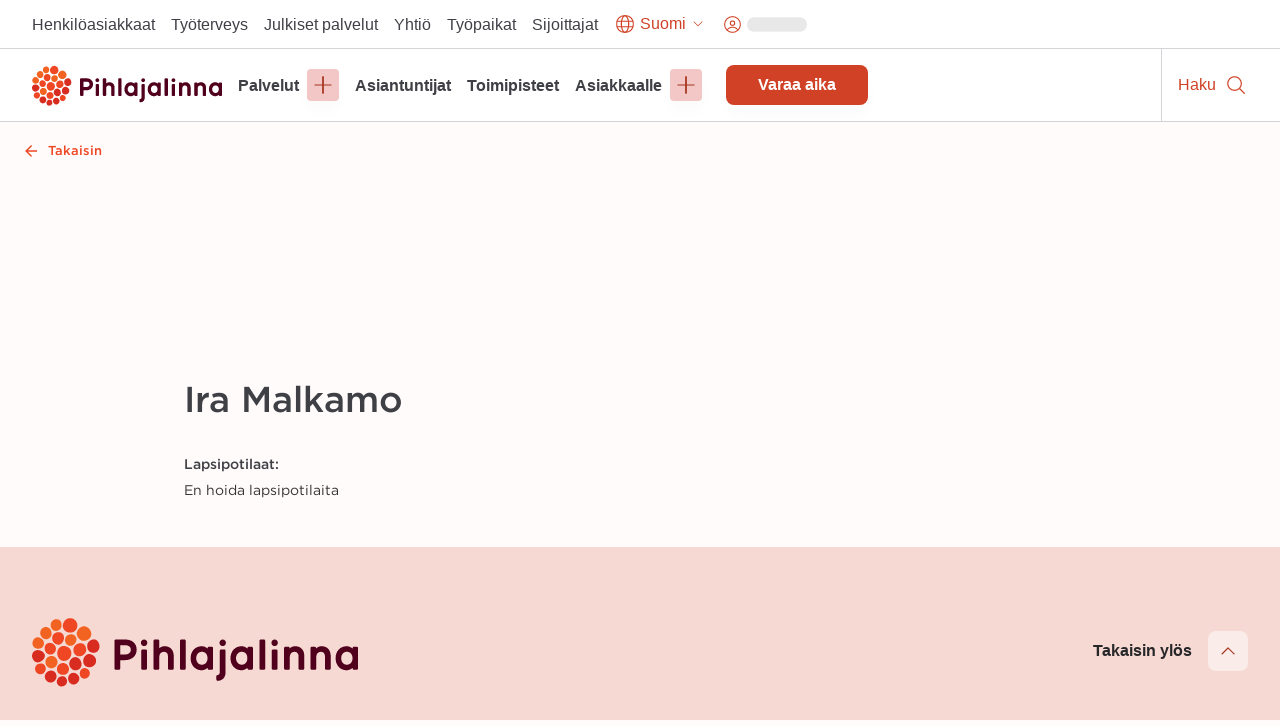

--- FILE ---
content_type: text/html; charset=utf-8
request_url: https://www.pihlajalinna.fi/asiantuntijat/ira-malkamo-119281
body_size: 169923
content:
<!DOCTYPE html><html lang="fi"><head><meta charSet="utf-8"/><meta name="viewport" content="width=device-width"/><meta property="og:title" content="Ira Malkamo | Asiantuntijat | Pihlajalinna"/><meta property="og:type" content="website"/><meta property="og:description" content="Pihlajalinna auttaa ihmisiä elämään parempaa elämää. Tarjoamme laadukkaita terveyspalveluja ympäri Suomea."/><link rel="canonical" href="https://www.pihlajalinna.fi/asiantuntijat/ira-malkamo-119281"/><link rel="alternate" href="https://www.pihlajalinna.fi/asiantuntijat/ira-malkamo-119281" hrefLang="x-default"/><link rel="alternate" href="https://www.pihlajalinna.fi/asiantuntijat/ira-malkamo-119281" hrefLang="fi"/><link rel="alternate" href="https://www.pihlajalinna.fi/en/experts/ira-malkamo-119281" hrefLang="en"/><link rel="alternate" href="https://www.pihlajalinna.fi/sv/experter/ira-malkamo-119281" hrefLang="sv"/><title>Ira Malkamo | Asiantuntijat | Pihlajalinna</title><meta name="description" content=""/><meta property="og:title" content="Ira Malkamo | Asiantuntijat | Pihlajalinna"/><meta property="og:image" content="https://pihlajalinna-assets.s3.amazonaws.com/profile-photos/144ad98dbaf91ca767d26549a00b9e93.jpg"/><meta property="og:description" content=""/><meta name="addsearch-custom-field" content="picture=https://pihlajalinna-assets.s3.amazonaws.com/profile-photos/144ad98dbaf91ca767d26549a00b9e93.jpg"/><meta name="next-head-count" content="16"/><meta name="theme-color" content="rgb(239, 70, 35)"/><style data-emotion="css-global 0"></style><style data-emotion="css-global 1y42vit">html{-webkit-font-smoothing:antialiased;-moz-osx-font-smoothing:grayscale;box-sizing:border-box;-webkit-text-size-adjust:100%;}*,*::before,*::after{box-sizing:inherit;}strong,b{font-weight:700;}body{margin:0;color:#3f3f46;font-size:16px;line-height:1.2;font-weight:400;font-family:Gotham A,Gotham B,sans-serif;background-color:#FFFBFA;}@media (max-width:960px){body{font-size:14px;}}@media print{body{background-color:rgb(255, 255, 255);}}body::backdrop{background-color:#FFFBFA;}</style><style data-emotion="css-global animation-c7515d">@-webkit-keyframes animation-c7515d{0%{opacity:1;}50%{opacity:0.4;}100%{opacity:1;}}@keyframes animation-c7515d{0%{opacity:1;}50%{opacity:0.4;}100%{opacity:1;}}</style><style data-emotion="css 1mx0kha 2do18 pnmj7d y2mz2b zoh0dw 6ftegr 1wxaqej kil8cz fr41v9 u4p24i 49tmwq n41cq7 1skhcac 158ubk7 awb4u2 121lfie 1mdq7l7 1tp1pvq 1933kwr 98qe21 1x4jos1 csffzd 4s3nnf okeavi t5iprj lmzl00 1wbg23b 20fm42 s5d5qb 1i3ps6w o9pnx8 hrdpr9 19a0ot9 xpmgc7 u13mjn 97lose 1jt92ql 5oqle0 yutdq5 1nb79lo 1yegjii 13gxqm3 1isemmb 1949gym 1mv53gw 1vkqjj1 jaojud 2s7box 1c5ij41 1rrwpm4 1qfx30c pvvhaz 1c5lv45 j7qwjs pkqyuq 1qsp2zb 401shv w6gvpm 1mshn3o 14xbk20 1isju8w 16l0j1z 8xl60i mpeq52 30z5pz 1iurjmt 1g6ax51 1ilgst3 1x5mc5t nft9xm 19kgkqq zk24t6 1lh4p47 6cn8k7 1ajqj5r 1biovu1 z28ss8 wchd8e 89lf4z 19brvf2 1tfkqv6 1t0zeu5 13622p7 wc2eq4 15ro776 vvrak 1yuhvjn 1i42vvc vtlke6 9rtjf8 1x15u5h 1a7k2me 5otj06 15akphv 1cbf1l2 15830to 9vd5ud 1a96z1r 11uuq8b spm7wm vkz91a 15fzge gx30tn 1mh7szh 1szjkmf a9dr37 wo38jv 1swf0ho qabv6g sk1zv0 msnsa4">.css-1mx0kha{position:-webkit-sticky;position:sticky;top:0;z-index:1100;}@media (min-width:0px){.css-1mx0kha{display:block;}}@media (min-width:960px){.css-1mx0kha{display:none;}}.css-2do18{background-color:#fff;color:#27272A;-webkit-transition:box-shadow 300ms cubic-bezier(0.4, 0, 0.2, 1) 0ms;transition:box-shadow 300ms cubic-bezier(0.4, 0, 0.2, 1) 0ms;box-shadow:var(--Paper-shadow);background-image:var(--Paper-overlay);display:-webkit-box;display:-webkit-flex;display:-ms-flexbox;display:flex;-webkit-flex-direction:column;-ms-flex-direction:column;flex-direction:column;width:100%;box-sizing:border-box;-webkit-flex-shrink:0;-ms-flex-negative:0;flex-shrink:0;position:-webkit-sticky;position:sticky;z-index:1100;top:0;left:auto;right:0;--AppBar-background:#D04125;--AppBar-color:#fff;background-color:var(--AppBar-background);color:var(--AppBar-color);border-top:1px solid;border-color:#D4D4D8;background-color:white;color:#27272A;border-top:0px solid;}.css-pnmj7d{box-sizing:border-box;display:-webkit-box;display:-webkit-flex;display:-ms-flexbox;display:flex;-webkit-box-flex-wrap:wrap;-webkit-flex-wrap:wrap;-ms-flex-wrap:wrap;flex-wrap:wrap;width:100%;-webkit-flex-direction:row;-ms-flex-direction:row;flex-direction:row;-webkit-align-items:center;-webkit-box-align:center;-ms-flex-align:center;align-items:center;justify-items:space-between;-webkit-box-pack:justify;-webkit-justify-content:space-between;justify-content:space-between;height:60px;display:-webkit-box;display:-webkit-flex;display:-ms-flexbox;display:flex;-webkit-box-flex-wrap:nowrap;-webkit-flex-wrap:nowrap;-ms-flex-wrap:nowrap;flex-wrap:nowrap;}.css-y2mz2b{box-sizing:border-box;display:-webkit-box;display:-webkit-flex;display:-ms-flexbox;display:flex;-webkit-box-flex-wrap:wrap;-webkit-flex-wrap:wrap;-ms-flex-wrap:wrap;flex-wrap:wrap;width:100%;margin:0;-webkit-flex-direction:row;-ms-flex-direction:row;flex-direction:row;-webkit-flex-basis:0;-ms-flex-preferred-size:0;flex-basis:0;-webkit-box-flex:1;-webkit-flex-grow:1;-ms-flex-positive:1;flex-grow:1;max-width:100%;margin-left:16px;margin-right:16px;}@media (min-width:600px){.css-y2mz2b{-webkit-flex-basis:0;-ms-flex-preferred-size:0;flex-basis:0;-webkit-box-flex:1;-webkit-flex-grow:1;-ms-flex-positive:1;flex-grow:1;max-width:100%;}}@media (min-width:960px){.css-y2mz2b{-webkit-flex-basis:0;-ms-flex-preferred-size:0;flex-basis:0;-webkit-box-flex:1;-webkit-flex-grow:1;-ms-flex-positive:1;flex-grow:1;max-width:100%;}}@media (min-width:1280px){.css-y2mz2b{-webkit-flex-basis:0;-ms-flex-preferred-size:0;flex-basis:0;-webkit-box-flex:1;-webkit-flex-grow:1;-ms-flex-positive:1;flex-grow:1;max-width:100%;}}@media (min-width:1440px){.css-y2mz2b{-webkit-flex-basis:0;-ms-flex-preferred-size:0;flex-basis:0;-webkit-box-flex:1;-webkit-flex-grow:1;-ms-flex-positive:1;flex-grow:1;max-width:100%;}}@media (min-width:1920px){.css-y2mz2b{-webkit-flex-basis:0;-ms-flex-preferred-size:0;flex-basis:0;-webkit-box-flex:1;-webkit-flex-grow:1;-ms-flex-positive:1;flex-grow:1;max-width:100%;}}@media (min-width:2560px){.css-y2mz2b{-webkit-flex-basis:0;-ms-flex-preferred-size:0;flex-basis:0;-webkit-box-flex:1;-webkit-flex-grow:1;-ms-flex-positive:1;flex-grow:1;max-width:100%;}}.css-zoh0dw{height:50px;position:relative;}@media (min-width:0px){.css-zoh0dw{max-width:145px;width:100%;}}@media (min-width:600px){.css-zoh0dw{max-width:none;width:190px;}}.css-6ftegr{margin:0;font:inherit;line-height:inherit;letter-spacing:inherit;color:#D04125;-webkit-text-decoration:underline;text-decoration:underline;text-decoration-color:var(--Link-underlineColor);--Link-underlineColor:rgba(208, 65, 37, 0.4);-webkit-text-decoration:none;text-decoration:none;display:-webkit-box;display:-webkit-flex;display:-ms-flexbox;display:flex;height:100%;position:relative;width:100%;}.css-6ftegr:hover{text-decoration-color:inherit;}.css-6ftegr:hover{color:#A6341E;}.css-6ftegr:focus{-webkit-text-decoration:underline;text-decoration:underline;}.css-6ftegr:focus-visible{outline:2px solid;outline-color:#005D8440;}.css-1wxaqej{box-sizing:border-box;margin:0;-webkit-flex-direction:row;-ms-flex-direction:row;flex-direction:row;}.css-kil8cz{display:-webkit-box;display:-webkit-flex;display:-ms-flexbox;display:flex;-webkit-flex-direction:row;-ms-flex-direction:row;flex-direction:row;-webkit-align-items:center;-webkit-box-align:center;-ms-flex-align:center;align-items:center;border-left:1px solid;border-color:#D4D4D8;}.css-fr41v9{display:-webkit-inline-box;display:-webkit-inline-flex;display:-ms-inline-flexbox;display:inline-flex;-webkit-align-items:center;-webkit-box-align:center;-ms-flex-align:center;align-items:center;-webkit-box-pack:center;-ms-flex-pack:center;-webkit-justify-content:center;justify-content:center;position:relative;box-sizing:border-box;-webkit-tap-highlight-color:transparent;background-color:transparent;outline:0;border:0;margin:0;border-radius:0;padding:0;cursor:pointer;-webkit-user-select:none;-moz-user-select:none;-ms-user-select:none;user-select:none;vertical-align:middle;-moz-appearance:none;-webkit-appearance:none;-webkit-text-decoration:none;text-decoration:none;color:inherit;line-height:1;font-weight:700;font-family:Satoshi,sans-serif;font-size:0.875rem;min-width:64px;padding:6px 16px;border:0;border-radius:8px;-webkit-transition:background-color 250ms cubic-bezier(0.4, 0, 0.2, 1) 0ms,box-shadow 250ms cubic-bezier(0.4, 0, 0.2, 1) 0ms,border-color 250ms cubic-bezier(0.4, 0, 0.2, 1) 0ms,color 250ms cubic-bezier(0.4, 0, 0.2, 1) 0ms;transition:background-color 250ms cubic-bezier(0.4, 0, 0.2, 1) 0ms,box-shadow 250ms cubic-bezier(0.4, 0, 0.2, 1) 0ms,border-color 250ms cubic-bezier(0.4, 0, 0.2, 1) 0ms,color 250ms cubic-bezier(0.4, 0, 0.2, 1) 0ms;padding:6px 8px;color:var(--variant-textColor);background-color:var(--variant-textBg);--variant-textColor:#D04125;--variant-outlinedColor:#D04125;--variant-outlinedBorder:rgba(208, 65, 37, 0.5);--variant-containedColor:#fff;--variant-containedBg:#D04125;-webkit-transition:background-color 250ms cubic-bezier(0.4, 0, 0.2, 1) 0ms,box-shadow 250ms cubic-bezier(0.4, 0, 0.2, 1) 0ms,border-color 250ms cubic-bezier(0.4, 0, 0.2, 1) 0ms;transition:background-color 250ms cubic-bezier(0.4, 0, 0.2, 1) 0ms,box-shadow 250ms cubic-bezier(0.4, 0, 0.2, 1) 0ms,border-color 250ms cubic-bezier(0.4, 0, 0.2, 1) 0ms;overflow-wrap:anywhere;text-align:center;font-size:18px;min-height:48px;padding:8px 32px;border-radius:0;width:60px;height:60px;-webkit-flex-direction:column;-ms-flex-direction:column;flex-direction:column;}.css-fr41v9::-moz-focus-inner{border-style:none;}.css-fr41v9.Mui-disabled{pointer-events:none;cursor:default;}@media print{.css-fr41v9{-webkit-print-color-adjust:exact;color-adjust:exact;}}.css-fr41v9:hover{-webkit-text-decoration:none;text-decoration:none;}.css-fr41v9.Mui-disabled{color:rgba(0, 0, 0, 0.26);}@media (hover: hover){.css-fr41v9:hover{--variant-containedBg:#A6341E;--variant-textBg:rgba(208, 65, 37, 0.04);--variant-outlinedBorder:#D04125;--variant-outlinedBg:rgba(208, 65, 37, 0.04);}}.css-fr41v9.MuiButton-loading{color:transparent;}.css-fr41v9:focus-visible{outline:-webkit-focus-ring-color auto 1px;}.css-fr41v9:not(".MuiButton-text"):focus{outline:2px solid;outline-color:#004a69;outline-offset:-2px;box-shadow:0px 0px 0px 4px #005D8440;}.css-fr41v9.MuiButton-text{font-size:16px;line-height:1.4;overflow-wrap:break-word;padding:0px;min-height:auto;vertical-align:baseline;border-radius:0;outline-offset:1px;}.css-fr41v9.MuiButton-containedPrimary:hover{color:#fff;}.css-fr41v9:hover{color:#A6341E;background-color:transparent;}.css-fr41v9:focus{color:#A6341E;-webkit-text-decoration:underline;text-decoration:underline;background-color:transparent;}.css-u4p24i{display:-webkit-box;display:-webkit-flex;display:-ms-flexbox;display:flex;-webkit-flex-direction:row;-ms-flex-direction:row;flex-direction:row;-webkit-align-items:center;-webkit-box-align:center;-ms-flex-align:center;align-items:center;}.css-49tmwq{-webkit-user-select:none;-moz-user-select:none;-ms-user-select:none;user-select:none;width:1em;height:1em;display:inline-block;-webkit-flex-shrink:0;-ms-flex-negative:0;flex-shrink:0;-webkit-transition:fill 200ms cubic-bezier(0.4, 0, 0.2, 1) 0ms;transition:fill 200ms cubic-bezier(0.4, 0, 0.2, 1) 0ms;fill:currentColor;font-size:1.5rem;height:24px;width:24px;}.css-n41cq7{margin:0;font-size:16px;line-height:24px;overflow-wrap:break-word;color:#3F3F46;font-family:Satoshi,sans-serif;font-weight:400;font-weight:500;white-space:nowrap;color:#27272A;position:relative;line-height:1.4;font-size:12px;padding-left:8px;padding-right:8px;}.css-1skhcac{margin:0;-webkit-flex-shrink:0;-ms-flex-negative:0;flex-shrink:0;border-width:0;border-style:solid;border-color:#D4D4D8;border-bottom-width:thin;height:100%;border-bottom-width:0;border-right-width:thin;-webkit-align-self:stretch;-ms-flex-item-align:stretch;align-self:stretch;height:auto;border-color:#D4D4D8;}.css-158ubk7{display:-webkit-inline-box;display:-webkit-inline-flex;display:-ms-inline-flexbox;display:inline-flex;-webkit-align-items:center;-webkit-box-align:center;-ms-flex-align:center;align-items:center;-webkit-box-pack:center;-ms-flex-pack:center;-webkit-justify-content:center;justify-content:center;position:relative;box-sizing:border-box;-webkit-tap-highlight-color:transparent;background-color:transparent;outline:0;border:0;margin:0;border-radius:0;padding:0;cursor:pointer;-webkit-user-select:none;-moz-user-select:none;-ms-user-select:none;user-select:none;vertical-align:middle;-moz-appearance:none;-webkit-appearance:none;-webkit-text-decoration:none;text-decoration:none;color:inherit;line-height:1;font-weight:700;font-family:Satoshi,sans-serif;font-size:0.875rem;min-width:64px;padding:6px 16px;border:0;border-radius:8px;-webkit-transition:background-color 250ms cubic-bezier(0.4, 0, 0.2, 1) 0ms,box-shadow 250ms cubic-bezier(0.4, 0, 0.2, 1) 0ms,border-color 250ms cubic-bezier(0.4, 0, 0.2, 1) 0ms,color 250ms cubic-bezier(0.4, 0, 0.2, 1) 0ms;transition:background-color 250ms cubic-bezier(0.4, 0, 0.2, 1) 0ms,box-shadow 250ms cubic-bezier(0.4, 0, 0.2, 1) 0ms,border-color 250ms cubic-bezier(0.4, 0, 0.2, 1) 0ms,color 250ms cubic-bezier(0.4, 0, 0.2, 1) 0ms;padding:6px 8px;color:var(--variant-textColor);background-color:var(--variant-textBg);--variant-textColor:#D04125;--variant-outlinedColor:#D04125;--variant-outlinedBorder:rgba(208, 65, 37, 0.5);--variant-containedColor:#fff;--variant-containedBg:#D04125;-webkit-transition:background-color 250ms cubic-bezier(0.4, 0, 0.2, 1) 0ms,box-shadow 250ms cubic-bezier(0.4, 0, 0.2, 1) 0ms,border-color 250ms cubic-bezier(0.4, 0, 0.2, 1) 0ms;transition:background-color 250ms cubic-bezier(0.4, 0, 0.2, 1) 0ms,box-shadow 250ms cubic-bezier(0.4, 0, 0.2, 1) 0ms,border-color 250ms cubic-bezier(0.4, 0, 0.2, 1) 0ms;overflow-wrap:anywhere;text-align:center;font-size:18px;min-height:48px;padding:8px 32px;border-radius:0;min-width:60px;height:60px;-webkit-flex-direction:column;-ms-flex-direction:column;flex-direction:column;}.css-158ubk7::-moz-focus-inner{border-style:none;}.css-158ubk7.Mui-disabled{pointer-events:none;cursor:default;}@media print{.css-158ubk7{-webkit-print-color-adjust:exact;color-adjust:exact;}}.css-158ubk7:hover{-webkit-text-decoration:none;text-decoration:none;}.css-158ubk7.Mui-disabled{color:rgba(0, 0, 0, 0.26);}@media (hover: hover){.css-158ubk7:hover{--variant-containedBg:#A6341E;--variant-textBg:rgba(208, 65, 37, 0.04);--variant-outlinedBorder:#D04125;--variant-outlinedBg:rgba(208, 65, 37, 0.04);}}.css-158ubk7.MuiButton-loading{color:transparent;}.css-158ubk7:focus-visible{outline:-webkit-focus-ring-color auto 1px;}.css-158ubk7:not(".MuiButton-text"):focus{outline:2px solid;outline-color:#004a69;outline-offset:-2px;box-shadow:0px 0px 0px 4px #005D8440;}.css-158ubk7.MuiButton-text{font-size:16px;line-height:1.4;overflow-wrap:break-word;padding:0px;min-height:auto;vertical-align:baseline;border-radius:0;outline-offset:1px;}.css-158ubk7.MuiButton-containedPrimary:hover{color:#fff;}.css-158ubk7:hover{color:#A6341E;background-color:transparent;}.css-158ubk7:focus{color:#A6341E;-webkit-text-decoration:underline;text-decoration:underline;background-color:transparent;}.css-awb4u2{display:block;background-color:rgba(39, 39, 42, 0.11);height:1.2em;margin-top:0;margin-bottom:0;height:auto;transform-origin:0 55%;-webkit-transform:scale(1, 0.60);-moz-transform:scale(1, 0.60);-ms-transform:scale(1, 0.60);transform:scale(1, 0.60);border-radius:8px/13.3px;-webkit-animation:animation-c7515d 2s ease-in-out 0.5s infinite;animation:animation-c7515d 2s ease-in-out 0.5s infinite;width:45px;}.css-awb4u2:empty:before{content:"\00a0";}.css-121lfie{display:-webkit-inline-box;display:-webkit-inline-flex;display:-ms-inline-flexbox;display:inline-flex;-webkit-align-items:center;-webkit-box-align:center;-ms-flex-align:center;align-items:center;-webkit-box-pack:center;-ms-flex-pack:center;-webkit-justify-content:center;justify-content:center;position:relative;box-sizing:border-box;-webkit-tap-highlight-color:transparent;background-color:transparent;outline:0;border:0;margin:0;border-radius:0;padding:0;cursor:pointer;-webkit-user-select:none;-moz-user-select:none;-ms-user-select:none;user-select:none;vertical-align:middle;-moz-appearance:none;-webkit-appearance:none;-webkit-text-decoration:none;text-decoration:none;color:inherit;line-height:1;font-weight:700;font-family:Satoshi,sans-serif;font-size:0.875rem;min-width:64px;padding:6px 16px;border:0;border-radius:8px;-webkit-transition:background-color 250ms cubic-bezier(0.4, 0, 0.2, 1) 0ms,box-shadow 250ms cubic-bezier(0.4, 0, 0.2, 1) 0ms,border-color 250ms cubic-bezier(0.4, 0, 0.2, 1) 0ms,color 250ms cubic-bezier(0.4, 0, 0.2, 1) 0ms;transition:background-color 250ms cubic-bezier(0.4, 0, 0.2, 1) 0ms,box-shadow 250ms cubic-bezier(0.4, 0, 0.2, 1) 0ms,border-color 250ms cubic-bezier(0.4, 0, 0.2, 1) 0ms,color 250ms cubic-bezier(0.4, 0, 0.2, 1) 0ms;color:var(--variant-containedColor);background-color:var(--variant-containedBg);box-shadow:0px 10px 15px 0px rgba(0, 0, 0, 0.02);--variant-textColor:#D04125;--variant-outlinedColor:#D04125;--variant-outlinedBorder:rgba(208, 65, 37, 0.5);--variant-containedColor:#fff;--variant-containedBg:#D04125;-webkit-transition:background-color 250ms cubic-bezier(0.4, 0, 0.2, 1) 0ms,box-shadow 250ms cubic-bezier(0.4, 0, 0.2, 1) 0ms,border-color 250ms cubic-bezier(0.4, 0, 0.2, 1) 0ms;transition:background-color 250ms cubic-bezier(0.4, 0, 0.2, 1) 0ms,box-shadow 250ms cubic-bezier(0.4, 0, 0.2, 1) 0ms,border-color 250ms cubic-bezier(0.4, 0, 0.2, 1) 0ms;overflow-wrap:anywhere;text-align:center;font-size:18px;min-height:48px;padding:8px 32px;background-color:#D04125;border-radius:0;width:60px;height:60px;-webkit-flex-direction:column;-ms-flex-direction:column;flex-direction:column;}.css-121lfie::-moz-focus-inner{border-style:none;}.css-121lfie.Mui-disabled{pointer-events:none;cursor:default;}@media print{.css-121lfie{-webkit-print-color-adjust:exact;color-adjust:exact;}}.css-121lfie:hover{-webkit-text-decoration:none;text-decoration:none;}.css-121lfie.Mui-disabled{color:rgba(0, 0, 0, 0.26);}.css-121lfie:hover{box-shadow:none;}@media (hover: none){.css-121lfie:hover{box-shadow:0px 10px 15px 0px rgba(0, 0, 0, 0.02);}}.css-121lfie:active{box-shadow:none;}.css-121lfie.Mui-focusVisible{box-shadow:none;}.css-121lfie.Mui-disabled{color:rgba(0, 0, 0, 0.26);box-shadow:none;background-color:rgba(0, 0, 0, 0.12);}@media (hover: hover){.css-121lfie:hover{--variant-containedBg:#A6341E;--variant-textBg:rgba(208, 65, 37, 0.04);--variant-outlinedBorder:#D04125;--variant-outlinedBg:rgba(208, 65, 37, 0.04);}}.css-121lfie.MuiButton-loading{color:transparent;}.css-121lfie:focus-visible{outline:-webkit-focus-ring-color auto 1px;}.css-121lfie:not(".MuiButton-text"):focus{outline:2px solid;outline-color:#004a69;outline-offset:-2px;box-shadow:0px 0px 0px 4px #005D8440;}.css-121lfie.MuiButton-text{font-size:16px;line-height:1.4;overflow-wrap:break-word;padding:0px;min-height:auto;vertical-align:baseline;border-radius:0;outline-offset:1px;}.css-121lfie.MuiButton-containedPrimary:hover{color:#fff;}.css-1mdq7l7{margin:0;font-size:16px;line-height:24px;overflow-wrap:break-word;color:#3F3F46;font-family:Satoshi,sans-serif;font-weight:400;font-weight:500;white-space:nowrap;color:white;position:relative;line-height:1.4;font-size:12px;padding-left:8px;padding-right:8px;}.css-1tp1pvq{margin:0;-webkit-flex-shrink:0;-ms-flex-negative:0;flex-shrink:0;border-width:0;border-style:solid;border-color:#D4D4D8;border-bottom-width:thin;border-color:#D4D4D8;}.css-1933kwr{z-index:1100;}@media (min-width:0px){.css-1933kwr{display:none;}}@media (min-width:960px){.css-1933kwr{display:block;}}.css-98qe21{position:relative;display:-webkit-box;display:-webkit-flex;display:-ms-flexbox;display:flex;-webkit-align-items:center;-webkit-box-align:center;-ms-flex-align:center;align-items:center;padding-left:16px;padding-right:16px;min-height:48px;margin-left:auto;margin-right:auto;max-width:100%;-webkit-box-pack:end;-ms-flex-pack:end;-webkit-justify-content:end;justify-content:end;gap:16px;z-index:1100;background-color:#fff;}@media (min-width:600px){.css-98qe21{padding-left:24px;padding-right:24px;}}@media (min-width:960px){.css-98qe21{padding:8px 24px;}}@media (min-width:1280px){.css-98qe21{padding:8px 32px;}}@media (min-width:0px){.css-98qe21{display:none;}}@media (min-width:960px){.css-98qe21{display:-webkit-box;display:-webkit-flex;display:-ms-flexbox;display:flex;}}.css-1x4jos1{display:-webkit-box;display:-webkit-flex;display:-ms-flexbox;display:flex;-webkit-flex-direction:row;-ms-flex-direction:row;flex-direction:row;-webkit-align-items:center;-webkit-box-align:center;-ms-flex-align:center;align-items:center;}.css-1x4jos1>:not(style):not(style){margin:0;}.css-1x4jos1>:not(style)~:not(style){margin-left:16px;}.css-csffzd{display:-webkit-box;display:-webkit-flex;display:-ms-flexbox;display:flex;-webkit-flex-direction:row;-ms-flex-direction:row;flex-direction:row;-webkit-align-items:center;-webkit-box-align:center;-ms-flex-align:center;align-items:center;}.css-csffzd>:not(style):not(style){margin:0;}.css-csffzd>:not(style)~:not(style){margin-left:8px;}.css-4s3nnf{margin:0;font:inherit;line-height:inherit;letter-spacing:inherit;color:#27272A;-webkit-text-decoration:underline;text-decoration:underline;text-decoration-color:var(--Link-underlineColor);-webkit-text-decoration:none;text-decoration:none;color:#27272A;text-align:center;}.css-4s3nnf:hover{text-decoration-color:inherit;}.css-4s3nnf:hover{color:#A6341E;}.css-4s3nnf:focus{-webkit-text-decoration:underline;text-decoration:underline;}.css-okeavi{margin:0;font-size:16px;line-height:24px;overflow-wrap:break-word;color:#3F3F46;font-family:Satoshi,sans-serif;font-weight:400;font-weight:500;line-height:1.1;}.css-t5iprj{display:-webkit-inline-box;display:-webkit-inline-flex;display:-ms-inline-flexbox;display:inline-flex;-webkit-align-items:center;-webkit-box-align:center;-ms-flex-align:center;align-items:center;-webkit-box-pack:center;-ms-flex-pack:center;-webkit-justify-content:center;justify-content:center;position:relative;box-sizing:border-box;-webkit-tap-highlight-color:transparent;background-color:transparent;outline:0;border:0;margin:0;border-radius:0;padding:0;cursor:pointer;-webkit-user-select:none;-moz-user-select:none;-ms-user-select:none;user-select:none;vertical-align:middle;-moz-appearance:none;-webkit-appearance:none;-webkit-text-decoration:none;text-decoration:none;color:inherit;line-height:1;font-weight:700;font-family:Satoshi,sans-serif;font-size:0.875rem;min-width:64px;padding:6px 16px;border:0;border-radius:8px;-webkit-transition:background-color 250ms cubic-bezier(0.4, 0, 0.2, 1) 0ms,box-shadow 250ms cubic-bezier(0.4, 0, 0.2, 1) 0ms,border-color 250ms cubic-bezier(0.4, 0, 0.2, 1) 0ms,color 250ms cubic-bezier(0.4, 0, 0.2, 1) 0ms;transition:background-color 250ms cubic-bezier(0.4, 0, 0.2, 1) 0ms,box-shadow 250ms cubic-bezier(0.4, 0, 0.2, 1) 0ms,border-color 250ms cubic-bezier(0.4, 0, 0.2, 1) 0ms,color 250ms cubic-bezier(0.4, 0, 0.2, 1) 0ms;padding:6px 8px;color:var(--variant-textColor);background-color:var(--variant-textBg);--variant-textColor:#D04125;--variant-outlinedColor:#D04125;--variant-outlinedBorder:rgba(208, 65, 37, 0.5);--variant-containedColor:#fff;--variant-containedBg:#D04125;-webkit-transition:background-color 250ms cubic-bezier(0.4, 0, 0.2, 1) 0ms,box-shadow 250ms cubic-bezier(0.4, 0, 0.2, 1) 0ms,border-color 250ms cubic-bezier(0.4, 0, 0.2, 1) 0ms;transition:background-color 250ms cubic-bezier(0.4, 0, 0.2, 1) 0ms,box-shadow 250ms cubic-bezier(0.4, 0, 0.2, 1) 0ms,border-color 250ms cubic-bezier(0.4, 0, 0.2, 1) 0ms;overflow-wrap:anywhere;text-align:center;font-size:18px;min-height:48px;padding:8px 32px;border-radius:34px;}.css-t5iprj::-moz-focus-inner{border-style:none;}.css-t5iprj.Mui-disabled{pointer-events:none;cursor:default;}@media print{.css-t5iprj{-webkit-print-color-adjust:exact;color-adjust:exact;}}.css-t5iprj:hover{-webkit-text-decoration:none;text-decoration:none;}.css-t5iprj.Mui-disabled{color:rgba(0, 0, 0, 0.26);}@media (hover: hover){.css-t5iprj:hover{--variant-containedBg:#A6341E;--variant-textBg:rgba(208, 65, 37, 0.04);--variant-outlinedBorder:#D04125;--variant-outlinedBg:rgba(208, 65, 37, 0.04);}}.css-t5iprj.MuiButton-loading{color:transparent;}.css-t5iprj:focus-visible{outline:-webkit-focus-ring-color auto 1px;}.css-t5iprj:not(".MuiButton-text"):focus{outline:2px solid;outline-color:#004a69;outline-offset:-2px;box-shadow:0px 0px 0px 4px #005D8440;}.css-t5iprj.MuiButton-text{font-size:16px;line-height:1.4;overflow-wrap:break-word;padding:0px;min-height:auto;vertical-align:baseline;border-radius:0;outline-offset:1px;}.css-t5iprj.MuiButton-containedPrimary:hover{color:#fff;}.css-t5iprj:hover{color:#A6341E;background-color:transparent;}.css-t5iprj:focus{color:#A6341E;-webkit-text-decoration:underline;text-decoration:underline;background-color:transparent;}.css-lmzl00{display:-webkit-box;display:-webkit-flex;display:-ms-flexbox;display:flex;-webkit-flex-direction:row;-ms-flex-direction:row;flex-direction:row;-webkit-align-items:center;-webkit-box-align:center;-ms-flex-align:center;align-items:center;}.css-lmzl00>:not(style):not(style){margin:0;}.css-lmzl00>:not(style)~:not(style){margin-left:4px;}.css-1wbg23b{-webkit-user-select:none;-moz-user-select:none;-ms-user-select:none;user-select:none;width:1em;height:1em;display:inline-block;-webkit-flex-shrink:0;-ms-flex-negative:0;flex-shrink:0;-webkit-transition:fill 200ms cubic-bezier(0.4, 0, 0.2, 1) 0ms;transition:fill 200ms cubic-bezier(0.4, 0, 0.2, 1) 0ms;fill:currentColor;font-size:1.5rem;height:22px;width:22px;}.css-20fm42{margin:0;font-size:16px;line-height:24px;overflow-wrap:break-word;color:#3F3F46;font-family:Satoshi,sans-serif;font-weight:400;font-weight:500;white-space:nowrap;color:inherit;position:relative;max-width:180px;overflow:hidden;text-overflow:ellipsis;}.css-s5d5qb{-webkit-user-select:none;-moz-user-select:none;-ms-user-select:none;user-select:none;width:1em;height:1em;display:inline-block;-webkit-flex-shrink:0;-ms-flex-negative:0;flex-shrink:0;-webkit-transition:fill 200ms cubic-bezier(0.4, 0, 0.2, 1) 0ms;transition:fill 200ms cubic-bezier(0.4, 0, 0.2, 1) 0ms;fill:currentColor;font-size:1.5rem;height:16px;width:16px;}.css-1i3ps6w{-webkit-user-select:none;-moz-user-select:none;-ms-user-select:none;user-select:none;width:1em;height:1em;display:inline-block;-webkit-flex-shrink:0;-ms-flex-negative:0;flex-shrink:0;-webkit-transition:fill 200ms cubic-bezier(0.4, 0, 0.2, 1) 0ms;transition:fill 200ms cubic-bezier(0.4, 0, 0.2, 1) 0ms;fill:currentColor;font-size:1.5rem;height:21px;width:21px;}.css-o9pnx8{display:block;background-color:rgba(39, 39, 42, 0.11);height:1.2em;margin-top:0;margin-bottom:0;height:auto;transform-origin:0 55%;-webkit-transform:scale(1, 0.60);-moz-transform:scale(1, 0.60);-ms-transform:scale(1, 0.60);transform:scale(1, 0.60);border-radius:8px/13.3px;-webkit-animation:animation-c7515d 2s ease-in-out 0.5s infinite;animation:animation-c7515d 2s ease-in-out 0.5s infinite;width:60px;}.css-o9pnx8:empty:before{content:"\00a0";}.css-hrdpr9{position:-webkit-sticky;position:sticky;top:0;z-index:1100;}@media (min-width:0px){.css-hrdpr9{display:none;}}@media (min-width:960px){.css-hrdpr9{display:block;}}.css-19a0ot9{background-color:#fff;color:#27272A;-webkit-transition:box-shadow 300ms cubic-bezier(0.4, 0, 0.2, 1) 0ms;transition:box-shadow 300ms cubic-bezier(0.4, 0, 0.2, 1) 0ms;box-shadow:var(--Paper-shadow);background-image:var(--Paper-overlay);display:-webkit-box;display:-webkit-flex;display:-ms-flexbox;display:flex;-webkit-flex-direction:column;-ms-flex-direction:column;flex-direction:column;width:100%;box-sizing:border-box;-webkit-flex-shrink:0;-ms-flex-negative:0;flex-shrink:0;position:-webkit-sticky;position:sticky;z-index:1100;top:0;left:auto;right:0;--AppBar-background:#D04125;--AppBar-color:#fff;background-color:var(--AppBar-background);color:var(--AppBar-color);border-top:1px solid;border-color:#D4D4D8;background-color:white;color:#27272A;}.css-xpmgc7{width:100%;margin-left:auto;box-sizing:border-box;margin-right:auto;padding-left:16px;padding-right:16px;}@media (min-width:600px){.css-xpmgc7{padding-left:24px;padding-right:24px;}}@media (min-width:960px){.css-xpmgc7{padding:0px 16px;}}@media (min-width:1280px){.css-xpmgc7{padding:0px 32px;}}.css-u13mjn{box-sizing:border-box;display:-webkit-box;display:-webkit-flex;display:-ms-flexbox;display:flex;-webkit-box-flex-wrap:wrap;-webkit-flex-wrap:wrap;-ms-flex-wrap:wrap;flex-wrap:wrap;width:100%;-webkit-flex-direction:row;-ms-flex-direction:row;flex-direction:row;-webkit-align-items:center;-webkit-box-align:center;-ms-flex-align:center;align-items:center;height:72px;display:-webkit-box;display:-webkit-flex;display:-ms-flexbox;display:flex;-webkit-box-flex-wrap:nowrap;-webkit-flex-wrap:nowrap;-ms-flex-wrap:nowrap;flex-wrap:nowrap;}.css-97lose{box-sizing:border-box;display:-webkit-box;display:-webkit-flex;display:-ms-flexbox;display:flex;-webkit-box-flex-wrap:wrap;-webkit-flex-wrap:wrap;-ms-flex-wrap:wrap;flex-wrap:wrap;width:100%;margin:0;-webkit-flex-direction:row;-ms-flex-direction:row;flex-direction:row;-webkit-flex-basis:auto;-ms-flex-preferred-size:auto;flex-basis:auto;-webkit-box-flex:0;-webkit-flex-grow:0;-ms-flex-positive:0;flex-grow:0;-webkit-flex-shrink:0;-ms-flex-negative:0;flex-shrink:0;max-width:none;width:auto;margin-right:16px;}@media (min-width:600px){.css-97lose{-webkit-flex-basis:auto;-ms-flex-preferred-size:auto;flex-basis:auto;-webkit-box-flex:0;-webkit-flex-grow:0;-ms-flex-positive:0;flex-grow:0;-webkit-flex-shrink:0;-ms-flex-negative:0;flex-shrink:0;max-width:none;width:auto;}}@media (min-width:960px){.css-97lose{-webkit-flex-basis:auto;-ms-flex-preferred-size:auto;flex-basis:auto;-webkit-box-flex:0;-webkit-flex-grow:0;-ms-flex-positive:0;flex-grow:0;-webkit-flex-shrink:0;-ms-flex-negative:0;flex-shrink:0;max-width:none;width:auto;}}@media (min-width:1280px){.css-97lose{-webkit-flex-basis:auto;-ms-flex-preferred-size:auto;flex-basis:auto;-webkit-box-flex:0;-webkit-flex-grow:0;-ms-flex-positive:0;flex-grow:0;-webkit-flex-shrink:0;-ms-flex-negative:0;flex-shrink:0;max-width:none;width:auto;}}@media (min-width:1440px){.css-97lose{-webkit-flex-basis:auto;-ms-flex-preferred-size:auto;flex-basis:auto;-webkit-box-flex:0;-webkit-flex-grow:0;-ms-flex-positive:0;flex-grow:0;-webkit-flex-shrink:0;-ms-flex-negative:0;flex-shrink:0;max-width:none;width:auto;}}@media (min-width:1920px){.css-97lose{-webkit-flex-basis:auto;-ms-flex-preferred-size:auto;flex-basis:auto;-webkit-box-flex:0;-webkit-flex-grow:0;-ms-flex-positive:0;flex-grow:0;-webkit-flex-shrink:0;-ms-flex-negative:0;flex-shrink:0;max-width:none;width:auto;}}@media (min-width:2560px){.css-97lose{-webkit-flex-basis:auto;-ms-flex-preferred-size:auto;flex-basis:auto;-webkit-box-flex:0;-webkit-flex-grow:0;-ms-flex-positive:0;flex-grow:0;-webkit-flex-shrink:0;-ms-flex-negative:0;flex-shrink:0;max-width:none;width:auto;}}.css-1jt92ql{box-sizing:border-box;display:-webkit-box;display:-webkit-flex;display:-ms-flexbox;display:flex;-webkit-box-flex-wrap:wrap;-webkit-flex-wrap:wrap;-ms-flex-wrap:wrap;flex-wrap:wrap;width:100%;margin:0;-webkit-flex-direction:row;-ms-flex-direction:row;flex-direction:row;margin-top:calc(-1 * 16px);width:calc(100% + 16px);margin-left:calc(-1 * 16px);-webkit-flex-basis:0;-ms-flex-preferred-size:0;flex-basis:0;-webkit-box-flex:1;-webkit-flex-grow:1;-ms-flex-positive:1;flex-grow:1;max-width:100%;-webkit-align-items:center;-webkit-box-align:center;-ms-flex-align:center;align-items:center;-webkit-box-pack:end;-ms-flex-pack:end;-webkit-justify-content:end;justify-content:end;-webkit-box-flex-wrap:nowrap;-webkit-flex-wrap:nowrap;-ms-flex-wrap:nowrap;flex-wrap:nowrap;}.css-1jt92ql>.MuiGrid-item{padding-top:16px;}.css-1jt92ql>.MuiGrid-item{padding-left:16px;}@media (min-width:600px){.css-1jt92ql{-webkit-flex-basis:0;-ms-flex-preferred-size:0;flex-basis:0;-webkit-box-flex:1;-webkit-flex-grow:1;-ms-flex-positive:1;flex-grow:1;max-width:100%;}}@media (min-width:960px){.css-1jt92ql{-webkit-flex-basis:0;-ms-flex-preferred-size:0;flex-basis:0;-webkit-box-flex:1;-webkit-flex-grow:1;-ms-flex-positive:1;flex-grow:1;max-width:100%;}}@media (min-width:1280px){.css-1jt92ql{-webkit-flex-basis:0;-ms-flex-preferred-size:0;flex-basis:0;-webkit-box-flex:1;-webkit-flex-grow:1;-ms-flex-positive:1;flex-grow:1;max-width:100%;}}@media (min-width:1440px){.css-1jt92ql{-webkit-flex-basis:0;-ms-flex-preferred-size:0;flex-basis:0;-webkit-box-flex:1;-webkit-flex-grow:1;-ms-flex-positive:1;flex-grow:1;max-width:100%;}}@media (min-width:1920px){.css-1jt92ql{-webkit-flex-basis:0;-ms-flex-preferred-size:0;flex-basis:0;-webkit-box-flex:1;-webkit-flex-grow:1;-ms-flex-positive:1;flex-grow:1;max-width:100%;}}@media (min-width:2560px){.css-1jt92ql{-webkit-flex-basis:0;-ms-flex-preferred-size:0;flex-basis:0;-webkit-box-flex:1;-webkit-flex-grow:1;-ms-flex-positive:1;flex-grow:1;max-width:100%;}}.css-5oqle0{box-sizing:border-box;margin:0;-webkit-flex-direction:row;-ms-flex-direction:row;flex-direction:row;display:-webkit-box;display:-webkit-flex;display:-ms-flexbox;display:flex;-webkit-align-items:center;-webkit-box-align:center;-ms-flex-align:center;align-items:center;-webkit-flex-basis:fit-content;-ms-flex-preferred-size:fit-content;flex-basis:fit-content;}.css-yutdq5{-webkit-align-items:center;-webkit-box-align:center;-ms-flex-align:center;align-items:center;gap:8px;}@media (min-width:0px){.css-yutdq5{display:none;}}@media (min-width:960px){.css-yutdq5{display:-webkit-inline-box;display:-webkit-inline-flex;display:-ms-inline-flexbox;display:inline-flex;}}.css-1nb79lo{margin:0;font-size:16px;line-height:24px;overflow-wrap:break-word;color:#3F3F46;font-family:Satoshi,sans-serif;font-weight:400;font-weight:700;line-height:1.1;}.css-1yegjii{display:-webkit-inline-box;display:-webkit-inline-flex;display:-ms-inline-flexbox;display:inline-flex;-webkit-align-items:center;-webkit-box-align:center;-ms-flex-align:center;align-items:center;-webkit-box-pack:center;-ms-flex-pack:center;-webkit-justify-content:center;justify-content:center;position:relative;box-sizing:border-box;-webkit-tap-highlight-color:transparent;background-color:transparent;outline:0;border:0;margin:0;border-radius:0;padding:0;cursor:pointer;-webkit-user-select:none;-moz-user-select:none;-ms-user-select:none;user-select:none;vertical-align:middle;-moz-appearance:none;-webkit-appearance:none;-webkit-text-decoration:none;text-decoration:none;color:inherit;line-height:1;font-weight:700;font-family:Satoshi,sans-serif;font-size:0.875rem;min-width:64px;padding:6px 16px;border:0;border-radius:8px;-webkit-transition:background-color 250ms cubic-bezier(0.4, 0, 0.2, 1) 0ms,box-shadow 250ms cubic-bezier(0.4, 0, 0.2, 1) 0ms,border-color 250ms cubic-bezier(0.4, 0, 0.2, 1) 0ms,color 250ms cubic-bezier(0.4, 0, 0.2, 1) 0ms;transition:background-color 250ms cubic-bezier(0.4, 0, 0.2, 1) 0ms,box-shadow 250ms cubic-bezier(0.4, 0, 0.2, 1) 0ms,border-color 250ms cubic-bezier(0.4, 0, 0.2, 1) 0ms,color 250ms cubic-bezier(0.4, 0, 0.2, 1) 0ms;color:var(--variant-containedColor);background-color:var(--variant-containedBg);box-shadow:0px 10px 15px 0px rgba(0, 0, 0, 0.02);--variant-textColor:#F2C7C5;--variant-outlinedColor:#F2C7C5;--variant-outlinedBorder:rgba(242, 199, 197, 0.5);--variant-containedColor:#7D2716;--variant-containedBg:#F2C7C5;padding:4px 10px;font-size:0.8125rem;-webkit-transition:background-color 250ms cubic-bezier(0.4, 0, 0.2, 1) 0ms,box-shadow 250ms cubic-bezier(0.4, 0, 0.2, 1) 0ms,border-color 250ms cubic-bezier(0.4, 0, 0.2, 1) 0ms;transition:background-color 250ms cubic-bezier(0.4, 0, 0.2, 1) 0ms,box-shadow 250ms cubic-bezier(0.4, 0, 0.2, 1) 0ms,border-color 250ms cubic-bezier(0.4, 0, 0.2, 1) 0ms;overflow-wrap:anywhere;text-align:center;font-size:16px;min-height:40px;padding:6px 32px;border-radius:4px;padding:0px;min-width:32px;font-size:16px;min-height:32px;}.css-1yegjii::-moz-focus-inner{border-style:none;}.css-1yegjii.Mui-disabled{pointer-events:none;cursor:default;}@media print{.css-1yegjii{-webkit-print-color-adjust:exact;color-adjust:exact;}}.css-1yegjii:hover{-webkit-text-decoration:none;text-decoration:none;}.css-1yegjii.Mui-disabled{color:rgba(0, 0, 0, 0.26);}.css-1yegjii:hover{box-shadow:none;}@media (hover: none){.css-1yegjii:hover{box-shadow:0px 10px 15px 0px rgba(0, 0, 0, 0.02);}}.css-1yegjii:active{box-shadow:none;}.css-1yegjii.Mui-focusVisible{box-shadow:none;}.css-1yegjii.Mui-disabled{color:rgba(0, 0, 0, 0.26);box-shadow:none;background-color:rgba(0, 0, 0, 0.12);}@media (hover: hover){.css-1yegjii:hover{--variant-containedBg:rgb(223, 184, 182);--variant-textBg:rgba(242, 199, 197, 0.04);--variant-outlinedBorder:#F2C7C5;--variant-outlinedBg:rgba(242, 199, 197, 0.04);}}.css-1yegjii.MuiButton-loading{color:transparent;}.css-1yegjii:focus-visible{outline:-webkit-focus-ring-color auto 1px;}.css-1yegjii:not(".MuiButton-text"):focus{outline:2px solid;outline-color:#004a69;outline-offset:-2px;box-shadow:0px 0px 0px 4px #005D8440;}.css-1yegjii.MuiButton-text{font-size:16px;line-height:1.4;overflow-wrap:break-word;padding:0px;min-height:auto;vertical-align:baseline;border-radius:0;outline-offset:1px;}.css-1yegjii.MuiButton-containedPrimary:hover{color:#fff;}.css-13gxqm3{-webkit-user-select:none;-moz-user-select:none;-ms-user-select:none;user-select:none;width:1em;height:1em;display:inline-block;-webkit-flex-shrink:0;-ms-flex-negative:0;flex-shrink:0;-webkit-transition:fill 200ms cubic-bezier(0.4, 0, 0.2, 1) 0ms;transition:fill 200ms cubic-bezier(0.4, 0, 0.2, 1) 0ms;fill:currentColor;font-size:1.5rem;height:24px;width:24px;color:#A6341E;}.css-1isemmb{margin-left:8px;}.css-1949gym{display:-webkit-inline-box;display:-webkit-inline-flex;display:-ms-inline-flexbox;display:inline-flex;-webkit-align-items:center;-webkit-box-align:center;-ms-flex-align:center;align-items:center;-webkit-box-pack:center;-ms-flex-pack:center;-webkit-justify-content:center;justify-content:center;position:relative;box-sizing:border-box;-webkit-tap-highlight-color:transparent;background-color:transparent;outline:0;border:0;margin:0;border-radius:0;padding:0;cursor:pointer;-webkit-user-select:none;-moz-user-select:none;-ms-user-select:none;user-select:none;vertical-align:middle;-moz-appearance:none;-webkit-appearance:none;-webkit-text-decoration:none;text-decoration:none;color:inherit;line-height:1;font-weight:700;font-family:Satoshi,sans-serif;font-size:0.875rem;min-width:64px;padding:6px 16px;border:0;border-radius:8px;-webkit-transition:background-color 250ms cubic-bezier(0.4, 0, 0.2, 1) 0ms,box-shadow 250ms cubic-bezier(0.4, 0, 0.2, 1) 0ms,border-color 250ms cubic-bezier(0.4, 0, 0.2, 1) 0ms,color 250ms cubic-bezier(0.4, 0, 0.2, 1) 0ms;transition:background-color 250ms cubic-bezier(0.4, 0, 0.2, 1) 0ms,box-shadow 250ms cubic-bezier(0.4, 0, 0.2, 1) 0ms,border-color 250ms cubic-bezier(0.4, 0, 0.2, 1) 0ms,color 250ms cubic-bezier(0.4, 0, 0.2, 1) 0ms;color:var(--variant-containedColor);background-color:var(--variant-containedBg);box-shadow:0px 10px 15px 0px rgba(0, 0, 0, 0.02);--variant-textColor:#D04125;--variant-outlinedColor:#D04125;--variant-outlinedBorder:rgba(208, 65, 37, 0.5);--variant-containedColor:#fff;--variant-containedBg:#D04125;padding:4px 10px;font-size:0.8125rem;-webkit-transition:background-color 250ms cubic-bezier(0.4, 0, 0.2, 1) 0ms,box-shadow 250ms cubic-bezier(0.4, 0, 0.2, 1) 0ms,border-color 250ms cubic-bezier(0.4, 0, 0.2, 1) 0ms;transition:background-color 250ms cubic-bezier(0.4, 0, 0.2, 1) 0ms,box-shadow 250ms cubic-bezier(0.4, 0, 0.2, 1) 0ms,border-color 250ms cubic-bezier(0.4, 0, 0.2, 1) 0ms;overflow-wrap:anywhere;text-align:center;font-size:16px;min-height:40px;padding:6px 32px;border-radius:8px;word-wrap:normal;white-space:nowrap;}.css-1949gym::-moz-focus-inner{border-style:none;}.css-1949gym.Mui-disabled{pointer-events:none;cursor:default;}@media print{.css-1949gym{-webkit-print-color-adjust:exact;color-adjust:exact;}}.css-1949gym:hover{-webkit-text-decoration:none;text-decoration:none;}.css-1949gym.Mui-disabled{color:rgba(0, 0, 0, 0.26);}.css-1949gym:hover{box-shadow:none;}@media (hover: none){.css-1949gym:hover{box-shadow:0px 10px 15px 0px rgba(0, 0, 0, 0.02);}}.css-1949gym:active{box-shadow:none;}.css-1949gym.Mui-focusVisible{box-shadow:none;}.css-1949gym.Mui-disabled{color:rgba(0, 0, 0, 0.26);box-shadow:none;background-color:rgba(0, 0, 0, 0.12);}@media (hover: hover){.css-1949gym:hover{--variant-containedBg:#A6341E;--variant-textBg:rgba(208, 65, 37, 0.04);--variant-outlinedBorder:#D04125;--variant-outlinedBg:rgba(208, 65, 37, 0.04);}}.css-1949gym.MuiButton-loading{color:transparent;}.css-1949gym:focus-visible{outline:-webkit-focus-ring-color auto 1px;}.css-1949gym:not(".MuiButton-text"):focus{outline:2px solid;outline-color:#004a69;outline-offset:-2px;box-shadow:0px 0px 0px 4px #005D8440;}.css-1949gym.MuiButton-text{font-size:16px;line-height:1.4;overflow-wrap:break-word;padding:0px;min-height:auto;vertical-align:baseline;border-radius:0;outline-offset:1px;}.css-1949gym.MuiButton-containedPrimary:hover{color:#fff;}@media (min-width:0px){.css-1949gym{display:none;}}@media (min-width:600px){.css-1949gym{display:-webkit-box;display:-webkit-flex;display:-ms-flexbox;display:flex;}}.css-1mv53gw{margin:0;-webkit-flex-shrink:0;-ms-flex-negative:0;flex-shrink:0;border-width:0;border-style:solid;border-color:#D4D4D8;border-bottom-width:thin;height:100%;border-bottom-width:0;border-right-width:thin;-webkit-align-self:stretch;-ms-flex-item-align:stretch;align-self:stretch;height:auto;margin-right:8px;}@media (min-width:0px){.css-1mv53gw{margin-left:16px;}}@media (min-width:1280px){.css-1mv53gw{margin-left:24px;}}.css-1vkqjj1{box-sizing:border-box;margin:0;-webkit-flex-direction:row;-ms-flex-direction:row;flex-direction:row;margin-left:8px;}.css-jaojud{display:-webkit-box;display:-webkit-flex;display:-ms-flexbox;display:flex;-webkit-align-items:center;-webkit-box-align:center;-ms-flex-align:center;align-items:center;padding-left:4px;}.css-2s7box{display:block;width:1440px;max-width:100%;margin:0 auto;position:relative;}.css-1c5ij41{margin:16px;}.css-1rrwpm4{display:-webkit-inline-box;display:-webkit-inline-flex;display:-ms-inline-flexbox;display:inline-flex;-webkit-align-items:center;-webkit-box-align:center;-ms-flex-align:center;align-items:center;-webkit-box-pack:center;-ms-flex-pack:center;-webkit-justify-content:center;justify-content:center;position:relative;box-sizing:border-box;-webkit-tap-highlight-color:transparent;background-color:transparent;outline:0;border:0;margin:0;border-radius:0;padding:0;cursor:pointer;-webkit-user-select:none;-moz-user-select:none;-ms-user-select:none;user-select:none;vertical-align:middle;-moz-appearance:none;-webkit-appearance:none;-webkit-text-decoration:none;text-decoration:none;color:inherit;font-family:Gotham A,Gotham B,sans-serif;font-size:16px;text-transform:none;font-weight:500;line-height:1.75;min-width:64px;padding:6px 16px;border:0;border-radius:4px;-webkit-transition:background-color 250ms cubic-bezier(0.4, 0, 0.2, 1) 0ms,box-shadow 250ms cubic-bezier(0.4, 0, 0.2, 1) 0ms,border-color 250ms cubic-bezier(0.4, 0, 0.2, 1) 0ms,color 250ms cubic-bezier(0.4, 0, 0.2, 1) 0ms;transition:background-color 250ms cubic-bezier(0.4, 0, 0.2, 1) 0ms,box-shadow 250ms cubic-bezier(0.4, 0, 0.2, 1) 0ms,border-color 250ms cubic-bezier(0.4, 0, 0.2, 1) 0ms,color 250ms cubic-bezier(0.4, 0, 0.2, 1) 0ms;padding:6px 8px;color:var(--variant-textColor);background-color:var(--variant-textBg);--variant-textColor:rgb(239, 70, 35);--variant-outlinedColor:rgb(239, 70, 35);--variant-outlinedBorder:rgba(239, 70, 35, 0.5);--variant-containedColor:rgb(255, 255, 255);--variant-containedBg:rgb(239, 70, 35);padding:4px 5px;font-size:0.8125rem;-webkit-transition:background-color 250ms cubic-bezier(0.4, 0, 0.2, 1) 0ms,box-shadow 250ms cubic-bezier(0.4, 0, 0.2, 1) 0ms,border-color 250ms cubic-bezier(0.4, 0, 0.2, 1) 0ms;transition:background-color 250ms cubic-bezier(0.4, 0, 0.2, 1) 0ms,box-shadow 250ms cubic-bezier(0.4, 0, 0.2, 1) 0ms,border-color 250ms cubic-bezier(0.4, 0, 0.2, 1) 0ms;font-size:14px;box-shadow:none;border-radius:30px;font-size:13px;height:25px;padding:8px;-webkit-transition:all 0.2s ease-out;transition:all 0.2s ease-out;}.css-1rrwpm4::-moz-focus-inner{border-style:none;}.css-1rrwpm4.Mui-disabled{pointer-events:none;cursor:default;}@media print{.css-1rrwpm4{-webkit-print-color-adjust:exact;color-adjust:exact;}}@media (max-width:960px){.css-1rrwpm4{font-size:14px;}}.css-1rrwpm4:hover{-webkit-text-decoration:none;text-decoration:none;}.css-1rrwpm4.Mui-disabled{color:rgba(0, 0, 0, 0.26);}@media (hover: hover){.css-1rrwpm4:hover{--variant-containedBg:rgb(216, 44, 32);--variant-textBg:rgba(239, 70, 35, 0.04);--variant-outlinedBorder:rgb(239, 70, 35);--variant-outlinedBg:rgba(239, 70, 35, 0.04);}}.css-1rrwpm4.MuiButton-loading{color:transparent;}.css-1rrwpm4.MuiButton-outlined{background-color:rgb(255, 255, 255);}.css-1rrwpm4.MuiButton-outlined.MuiButton-outlinedPrimary,.css-1rrwpm4.MuiButton-outlined.MuiButton-outlinedSecondary{border-color:rgb(221, 221, 221);border-width:1px;border-style:solid;}.css-1rrwpm4.MuiButton-outlined.MuiButton-outlinedSecondary:not(:disabled){color:#3f3f46;}.css-1rrwpm4.MuiButton-contained:hover,.css-1rrwpm4.MuiButton-contained:focus{color:white;}.css-1rrwpm4:hover{background-color:#F9F5EE;-webkit-transition:all 0.2s ease-in;transition:all 0.2s ease-in;}.css-1qfx30c{display:inherit;margin-right:8px;margin-left:-4px;margin-left:-2px;}.css-1qfx30c>*:nth-of-type(1){font-size:18px;}.css-pvvhaz{-webkit-user-select:none;-moz-user-select:none;-ms-user-select:none;user-select:none;width:1em;height:1em;display:inline-block;-webkit-flex-shrink:0;-ms-flex-negative:0;flex-shrink:0;-webkit-transition:fill 200ms cubic-bezier(0.4, 0, 0.2, 1) 0ms;transition:fill 200ms cubic-bezier(0.4, 0, 0.2, 1) 0ms;fill:currentColor;font-size:1.5rem;height:2em;width:2em;}.css-1c5lv45{width:100%;margin-left:auto;box-sizing:border-box;margin-right:auto;padding-left:16px;padding-right:16px;}@media (min-width:600px){.css-1c5lv45{padding-left:24px;padding-right:24px;}}@media (min-width:960px){.css-1c5lv45{max-width:960px;}}.css-j7qwjs{display:-webkit-box;display:-webkit-flex;display:-ms-flexbox;display:flex;-webkit-flex-direction:column;-ms-flex-direction:column;flex-direction:column;}.css-pkqyuq{margin:0 auto 4rem auto;padding:0 4rem;}@media (min-width: ;768;px){.css-pkqyuq{margin:0 0 4rem 0;}}.css-1qsp2zb{-webkit-flex-shrink:0;-ms-flex-negative:0;flex-shrink:0;}.css-401shv{border-radius:50%;color:transparent;}.css-w6gvpm{-webkit-box-flex:1;-webkit-flex-grow:1;-ms-flex-positive:1;flex-grow:1;}.css-1mshn3o{display:-webkit-box;display:-webkit-flex;display:-ms-flexbox;display:flex;-webkit-flex-direction:column;-ms-flex-direction:column;flex-direction:column;width:100%;}@media (min-width: ;768;px){.css-1mshn3o{-webkit-flex-direction:row;-ms-flex-direction:row;flex-direction:row;}}@media (min-width: ;768;px){.css-1mshn3o .SectionColumn:first-child{padding-right:2rem;}}.css-14xbk20{-webkit-flex:1 1 100%;-ms-flex:1 1 100%;flex:1 1 100%;}.css-14xbk20 dl+dl{margin-top:2rem;}.css-1isju8w{font-weight:500;color:#3f3f46;margin-top:4rem;margin-bottom:1rem;line-height:1.3;}.css-16l0j1z{display:block;color:rgb(51, 51, 51);margin-top:1rem;}.css-8xl60i{margin-top:auto;}.css-mpeq52{background-color:#F6D9D3;margin-top:48px;}.css-30z5pz{width:100%;margin-left:auto;box-sizing:border-box;margin-right:auto;padding-left:16px;padding-right:16px;margin-top:8px;}@media (min-width:600px){.css-30z5pz{padding-left:24px;padding-right:24px;}}@media (min-width:1440px){.css-30z5pz{max-width:1440px;}}@media (min-width:960px){.css-30z5pz{padding:0px 16px;}}@media (min-width:1280px){.css-30z5pz{padding:0px 32px;}}@media (min-width:0px){.css-30z5pz{padding-top:32px;padding-bottom:32px;}}@media (min-width:600px){.css-30z5pz{padding-top:64px;padding-bottom:64px;}}.css-1iurjmt{box-sizing:border-box;display:-webkit-box;display:-webkit-flex;display:-ms-flexbox;display:flex;-webkit-box-flex-wrap:wrap;-webkit-flex-wrap:wrap;-ms-flex-wrap:wrap;flex-wrap:wrap;width:100%;-webkit-flex-direction:row;-ms-flex-direction:row;flex-direction:row;width:calc(100% + 24px);margin-left:calc(-1 * 24px);margin-bottom:40px;-webkit-align-items:center;-webkit-box-align:center;-ms-flex-align:center;align-items:center;-webkit-box-pack:justify;-webkit-justify-content:space-between;justify-content:space-between;}@media (min-width:0px){.css-1iurjmt{margin-top:calc(-1 * 24px);}.css-1iurjmt>.MuiGrid-item{padding-top:24px;}}@media (min-width:600px){.css-1iurjmt{margin-top:calc(-1 * 8px);}.css-1iurjmt>.MuiGrid-item{padding-top:8px;}}.css-1iurjmt>.MuiGrid-item{padding-left:24px;}@media (min-width:0px){.css-1iurjmt{-webkit-flex-direction:column-reverse;-ms-flex-direction:column-reverse;flex-direction:column-reverse;}}@media (min-width:600px){.css-1iurjmt{-webkit-flex-direction:row;-ms-flex-direction:row;flex-direction:row;}}.css-1g6ax51{box-sizing:border-box;margin:0;-webkit-flex-direction:row;-ms-flex-direction:row;flex-direction:row;-webkit-align-self:center;-ms-flex-item-align:center;align-self:center;}.css-1ilgst3{position:relative;}@media (min-width:0px){.css-1ilgst3{height:60px;width:280px;}}@media (min-width:960px){.css-1ilgst3{height:80px;width:326px;}}.css-1x5mc5t{box-sizing:border-box;display:-webkit-box;display:-webkit-flex;display:-ms-flexbox;display:flex;-webkit-box-flex-wrap:wrap;-webkit-flex-wrap:wrap;-ms-flex-wrap:wrap;flex-wrap:wrap;width:100%;margin:0;-webkit-flex-direction:row;-ms-flex-direction:row;flex-direction:row;-webkit-flex-basis:0;-ms-flex-preferred-size:0;flex-basis:0;-webkit-box-flex:1;-webkit-flex-grow:1;-ms-flex-positive:1;flex-grow:1;max-width:100%;}@media (min-width:600px){.css-1x5mc5t{-webkit-flex-basis:0;-ms-flex-preferred-size:0;flex-basis:0;-webkit-box-flex:1;-webkit-flex-grow:1;-ms-flex-positive:1;flex-grow:1;max-width:100%;}}@media (min-width:960px){.css-1x5mc5t{-webkit-flex-basis:0;-ms-flex-preferred-size:0;flex-basis:0;-webkit-box-flex:1;-webkit-flex-grow:1;-ms-flex-positive:1;flex-grow:1;max-width:100%;}}@media (min-width:1280px){.css-1x5mc5t{-webkit-flex-basis:0;-ms-flex-preferred-size:0;flex-basis:0;-webkit-box-flex:1;-webkit-flex-grow:1;-ms-flex-positive:1;flex-grow:1;max-width:100%;}}@media (min-width:1440px){.css-1x5mc5t{-webkit-flex-basis:0;-ms-flex-preferred-size:0;flex-basis:0;-webkit-box-flex:1;-webkit-flex-grow:1;-ms-flex-positive:1;flex-grow:1;max-width:100%;}}@media (min-width:1920px){.css-1x5mc5t{-webkit-flex-basis:0;-ms-flex-preferred-size:0;flex-basis:0;-webkit-box-flex:1;-webkit-flex-grow:1;-ms-flex-positive:1;flex-grow:1;max-width:100%;}}@media (min-width:2560px){.css-1x5mc5t{-webkit-flex-basis:0;-ms-flex-preferred-size:0;flex-basis:0;-webkit-box-flex:1;-webkit-flex-grow:1;-ms-flex-positive:1;flex-grow:1;max-width:100%;}}@media (min-width:0px){.css-1x5mc5t{-webkit-box-pack:end;-ms-flex-pack:end;-webkit-justify-content:flex-end;justify-content:flex-end;}}@media (min-width:600px){.css-1x5mc5t{-webkit-box-pack:end;-ms-flex-pack:end;-webkit-justify-content:flex-end;justify-content:flex-end;}}.css-nft9xm{display:-webkit-inline-box;display:-webkit-inline-flex;display:-ms-inline-flexbox;display:inline-flex;-webkit-align-items:center;-webkit-box-align:center;-ms-flex-align:center;align-items:center;-webkit-box-pack:center;-ms-flex-pack:center;-webkit-justify-content:center;justify-content:center;position:relative;box-sizing:border-box;-webkit-tap-highlight-color:transparent;background-color:transparent;outline:0;border:0;margin:0;border-radius:0;padding:0;cursor:pointer;-webkit-user-select:none;-moz-user-select:none;-ms-user-select:none;user-select:none;vertical-align:middle;-moz-appearance:none;-webkit-appearance:none;-webkit-text-decoration:none;text-decoration:none;color:inherit;line-height:1;font-weight:700;font-family:Satoshi,sans-serif;font-size:0.875rem;min-width:64px;padding:6px 16px;border:0;border-radius:8px;-webkit-transition:background-color 250ms cubic-bezier(0.4, 0, 0.2, 1) 0ms,box-shadow 250ms cubic-bezier(0.4, 0, 0.2, 1) 0ms,border-color 250ms cubic-bezier(0.4, 0, 0.2, 1) 0ms,color 250ms cubic-bezier(0.4, 0, 0.2, 1) 0ms;transition:background-color 250ms cubic-bezier(0.4, 0, 0.2, 1) 0ms,box-shadow 250ms cubic-bezier(0.4, 0, 0.2, 1) 0ms,border-color 250ms cubic-bezier(0.4, 0, 0.2, 1) 0ms,color 250ms cubic-bezier(0.4, 0, 0.2, 1) 0ms;padding:6px 8px;color:var(--variant-textColor);background-color:var(--variant-textBg);--variant-textColor:#D04125;--variant-outlinedColor:#D04125;--variant-outlinedBorder:rgba(208, 65, 37, 0.5);--variant-containedColor:#fff;--variant-containedBg:#D04125;-webkit-transition:background-color 250ms cubic-bezier(0.4, 0, 0.2, 1) 0ms,box-shadow 250ms cubic-bezier(0.4, 0, 0.2, 1) 0ms,border-color 250ms cubic-bezier(0.4, 0, 0.2, 1) 0ms;transition:background-color 250ms cubic-bezier(0.4, 0, 0.2, 1) 0ms,box-shadow 250ms cubic-bezier(0.4, 0, 0.2, 1) 0ms,border-color 250ms cubic-bezier(0.4, 0, 0.2, 1) 0ms;overflow-wrap:anywhere;text-align:center;font-size:18px;min-height:48px;padding:8px 32px;border-radius:34px;padding:0px;font-weight:700;color:#27272A;}.css-nft9xm::-moz-focus-inner{border-style:none;}.css-nft9xm.Mui-disabled{pointer-events:none;cursor:default;}@media print{.css-nft9xm{-webkit-print-color-adjust:exact;color-adjust:exact;}}.css-nft9xm:hover{-webkit-text-decoration:none;text-decoration:none;}.css-nft9xm.Mui-disabled{color:rgba(0, 0, 0, 0.26);}@media (hover: hover){.css-nft9xm:hover{--variant-containedBg:#A6341E;--variant-textBg:rgba(208, 65, 37, 0.04);--variant-outlinedBorder:#D04125;--variant-outlinedBg:rgba(208, 65, 37, 0.04);}}.css-nft9xm.MuiButton-loading{color:transparent;}.css-nft9xm:focus-visible{outline:-webkit-focus-ring-color auto 1px;}.css-nft9xm:not(".MuiButton-text"):focus{outline:2px solid;outline-color:#004a69;outline-offset:-2px;box-shadow:0px 0px 0px 4px #005D8440;}.css-nft9xm.MuiButton-text{font-size:16px;line-height:1.4;overflow-wrap:break-word;padding:0px;min-height:auto;vertical-align:baseline;border-radius:0;outline-offset:1px;}.css-nft9xm.MuiButton-containedPrimary:hover{color:#fff;}.css-nft9xm:hover{color:#A6341E;background-color:transparent;}.css-nft9xm:focus{color:#A6341E;-webkit-text-decoration:underline;text-decoration:underline;background-color:transparent;}.css-nft9xm:hover{background:transparent;}.css-19kgkqq{-webkit-user-select:none;-moz-user-select:none;-ms-user-select:none;user-select:none;width:1em;height:1em;display:inline-block;-webkit-flex-shrink:0;-ms-flex-negative:0;flex-shrink:0;-webkit-transition:fill 200ms cubic-bezier(0.4, 0, 0.2, 1) 0ms;transition:fill 200ms cubic-bezier(0.4, 0, 0.2, 1) 0ms;fill:currentColor;font-size:1.5rem;height:40px;width:40px;color:#A6341E;background:#FAECE9;padding:8px;margin-left:16px;border-radius:8px;}.css-zk24t6{box-sizing:border-box;display:-webkit-box;display:-webkit-flex;display:-ms-flexbox;display:flex;-webkit-box-flex-wrap:wrap;-webkit-flex-wrap:wrap;-ms-flex-wrap:wrap;flex-wrap:wrap;width:100%;-webkit-flex-direction:row;-ms-flex-direction:row;flex-direction:row;margin-top:calc(-1 * 16px);width:calc(100% + 16px);margin-left:calc(-1 * 16px);margin-bottom:40px;-webkit-box-pack:start;-ms-flex-pack:start;-webkit-justify-content:flex-start;justify-content:flex-start;}.css-zk24t6>.MuiGrid-item{padding-top:16px;}.css-zk24t6>.MuiGrid-item{padding-left:16px;}.css-1lh4p47{box-sizing:border-box;margin:0;-webkit-flex-direction:row;-ms-flex-direction:row;flex-direction:row;-webkit-flex-basis:100%;-ms-flex-preferred-size:100%;flex-basis:100%;-webkit-box-flex:0;-webkit-flex-grow:0;-ms-flex-positive:0;flex-grow:0;max-width:100%;}@media (min-width:600px){.css-1lh4p47{-webkit-flex-basis:33.333333%;-ms-flex-preferred-size:33.333333%;flex-basis:33.333333%;-webkit-box-flex:0;-webkit-flex-grow:0;-ms-flex-positive:0;flex-grow:0;max-width:33.333333%;}}@media (min-width:960px){.css-1lh4p47{-webkit-flex-basis:auto;-ms-flex-preferred-size:auto;flex-basis:auto;-webkit-box-flex:0;-webkit-flex-grow:0;-ms-flex-positive:0;flex-grow:0;-webkit-flex-shrink:0;-ms-flex-negative:0;flex-shrink:0;max-width:none;width:auto;}}@media (min-width:1280px){.css-1lh4p47{-webkit-flex-basis:auto;-ms-flex-preferred-size:auto;flex-basis:auto;-webkit-box-flex:0;-webkit-flex-grow:0;-ms-flex-positive:0;flex-grow:0;-webkit-flex-shrink:0;-ms-flex-negative:0;flex-shrink:0;max-width:none;width:auto;}}@media (min-width:1440px){.css-1lh4p47{-webkit-flex-basis:auto;-ms-flex-preferred-size:auto;flex-basis:auto;-webkit-box-flex:0;-webkit-flex-grow:0;-ms-flex-positive:0;flex-grow:0;-webkit-flex-shrink:0;-ms-flex-negative:0;flex-shrink:0;max-width:none;width:auto;}}@media (min-width:1920px){.css-1lh4p47{-webkit-flex-basis:auto;-ms-flex-preferred-size:auto;flex-basis:auto;-webkit-box-flex:0;-webkit-flex-grow:0;-ms-flex-positive:0;flex-grow:0;-webkit-flex-shrink:0;-ms-flex-negative:0;flex-shrink:0;max-width:none;width:auto;}}@media (min-width:2560px){.css-1lh4p47{-webkit-flex-basis:auto;-ms-flex-preferred-size:auto;flex-basis:auto;-webkit-box-flex:0;-webkit-flex-grow:0;-ms-flex-positive:0;flex-grow:0;-webkit-flex-shrink:0;-ms-flex-negative:0;flex-shrink:0;max-width:none;width:auto;}}.css-6cn8k7{display:-webkit-box;display:-webkit-flex;display:-ms-flexbox;display:flex;-webkit-flex-direction:column;-ms-flex-direction:column;flex-direction:column;}@media (min-width:0px){.css-6cn8k7{-webkit-align-items:center;-webkit-box-align:center;-ms-flex-align:center;align-items:center;}}.css-1ajqj5r{display:-webkit-inline-box;display:-webkit-inline-flex;display:-ms-inline-flexbox;display:inline-flex;-webkit-align-items:center;-webkit-box-align:center;-ms-flex-align:center;align-items:center;-webkit-box-pack:center;-ms-flex-pack:center;-webkit-justify-content:center;justify-content:center;position:relative;box-sizing:border-box;-webkit-tap-highlight-color:transparent;background-color:transparent;outline:0;border:0;margin:0;border-radius:0;padding:0;cursor:pointer;-webkit-user-select:none;-moz-user-select:none;-ms-user-select:none;user-select:none;vertical-align:middle;-moz-appearance:none;-webkit-appearance:none;-webkit-text-decoration:none;text-decoration:none;color:inherit;line-height:1;font-weight:700;font-family:Satoshi,sans-serif;font-size:0.875rem;min-width:64px;padding:6px 16px;border:0;border-radius:8px;-webkit-transition:background-color 250ms cubic-bezier(0.4, 0, 0.2, 1) 0ms,box-shadow 250ms cubic-bezier(0.4, 0, 0.2, 1) 0ms,border-color 250ms cubic-bezier(0.4, 0, 0.2, 1) 0ms,color 250ms cubic-bezier(0.4, 0, 0.2, 1) 0ms;transition:background-color 250ms cubic-bezier(0.4, 0, 0.2, 1) 0ms,box-shadow 250ms cubic-bezier(0.4, 0, 0.2, 1) 0ms,border-color 250ms cubic-bezier(0.4, 0, 0.2, 1) 0ms,color 250ms cubic-bezier(0.4, 0, 0.2, 1) 0ms;color:var(--variant-containedColor);background-color:var(--variant-containedBg);box-shadow:0px 10px 15px 0px rgba(0, 0, 0, 0.02);--variant-textColor:#D04125;--variant-outlinedColor:#D04125;--variant-outlinedBorder:rgba(208, 65, 37, 0.5);--variant-containedColor:#fff;--variant-containedBg:#D04125;padding:4px 10px;font-size:0.8125rem;width:100%;-webkit-transition:background-color 250ms cubic-bezier(0.4, 0, 0.2, 1) 0ms,box-shadow 250ms cubic-bezier(0.4, 0, 0.2, 1) 0ms,border-color 250ms cubic-bezier(0.4, 0, 0.2, 1) 0ms;transition:background-color 250ms cubic-bezier(0.4, 0, 0.2, 1) 0ms,box-shadow 250ms cubic-bezier(0.4, 0, 0.2, 1) 0ms,border-color 250ms cubic-bezier(0.4, 0, 0.2, 1) 0ms;overflow-wrap:anywhere;text-align:center;font-size:16px;min-height:40px;padding:6px 32px;border-radius:34px;}.css-1ajqj5r::-moz-focus-inner{border-style:none;}.css-1ajqj5r.Mui-disabled{pointer-events:none;cursor:default;}@media print{.css-1ajqj5r{-webkit-print-color-adjust:exact;color-adjust:exact;}}.css-1ajqj5r:hover{-webkit-text-decoration:none;text-decoration:none;}.css-1ajqj5r.Mui-disabled{color:rgba(0, 0, 0, 0.26);}.css-1ajqj5r:hover{box-shadow:none;}@media (hover: none){.css-1ajqj5r:hover{box-shadow:0px 10px 15px 0px rgba(0, 0, 0, 0.02);}}.css-1ajqj5r:active{box-shadow:none;}.css-1ajqj5r.Mui-focusVisible{box-shadow:none;}.css-1ajqj5r.Mui-disabled{color:rgba(0, 0, 0, 0.26);box-shadow:none;background-color:rgba(0, 0, 0, 0.12);}@media (hover: hover){.css-1ajqj5r:hover{--variant-containedBg:#A6341E;--variant-textBg:rgba(208, 65, 37, 0.04);--variant-outlinedBorder:#D04125;--variant-outlinedBg:rgba(208, 65, 37, 0.04);}}.css-1ajqj5r.MuiButton-loading{color:transparent;}.css-1ajqj5r:focus-visible{outline:-webkit-focus-ring-color auto 1px;}.css-1ajqj5r:not(".MuiButton-text"):focus{outline:2px solid;outline-color:#004a69;outline-offset:-2px;box-shadow:0px 0px 0px 4px #005D8440;}.css-1ajqj5r.MuiButton-text{font-size:16px;line-height:1.4;overflow-wrap:break-word;padding:0px;min-height:auto;vertical-align:baseline;border-radius:0;outline-offset:1px;}.css-1ajqj5r.MuiButton-containedPrimary:hover{color:#fff;}.css-1biovu1{box-sizing:border-box;margin:0;-webkit-flex-direction:row;-ms-flex-direction:row;flex-direction:row;-webkit-flex-basis:100%;-ms-flex-preferred-size:100%;flex-basis:100%;-webkit-box-flex:0;-webkit-flex-grow:0;-ms-flex-positive:0;flex-grow:0;max-width:100%;margin-left:auto;}@media (min-width:600px){.css-1biovu1{-webkit-flex-basis:100%;-ms-flex-preferred-size:100%;flex-basis:100%;-webkit-box-flex:0;-webkit-flex-grow:0;-ms-flex-positive:0;flex-grow:0;max-width:100%;}}@media (min-width:960px){.css-1biovu1{-webkit-flex-basis:auto;-ms-flex-preferred-size:auto;flex-basis:auto;-webkit-box-flex:0;-webkit-flex-grow:0;-ms-flex-positive:0;flex-grow:0;-webkit-flex-shrink:0;-ms-flex-negative:0;flex-shrink:0;max-width:none;width:auto;}}@media (min-width:1280px){.css-1biovu1{-webkit-flex-basis:auto;-ms-flex-preferred-size:auto;flex-basis:auto;-webkit-box-flex:0;-webkit-flex-grow:0;-ms-flex-positive:0;flex-grow:0;-webkit-flex-shrink:0;-ms-flex-negative:0;flex-shrink:0;max-width:none;width:auto;}}@media (min-width:1440px){.css-1biovu1{-webkit-flex-basis:auto;-ms-flex-preferred-size:auto;flex-basis:auto;-webkit-box-flex:0;-webkit-flex-grow:0;-ms-flex-positive:0;flex-grow:0;-webkit-flex-shrink:0;-ms-flex-negative:0;flex-shrink:0;max-width:none;width:auto;}}@media (min-width:1920px){.css-1biovu1{-webkit-flex-basis:auto;-ms-flex-preferred-size:auto;flex-basis:auto;-webkit-box-flex:0;-webkit-flex-grow:0;-ms-flex-positive:0;flex-grow:0;-webkit-flex-shrink:0;-ms-flex-negative:0;flex-shrink:0;max-width:none;width:auto;}}@media (min-width:2560px){.css-1biovu1{-webkit-flex-basis:auto;-ms-flex-preferred-size:auto;flex-basis:auto;-webkit-box-flex:0;-webkit-flex-grow:0;-ms-flex-positive:0;flex-grow:0;-webkit-flex-shrink:0;-ms-flex-negative:0;flex-shrink:0;max-width:none;width:auto;}}.css-z28ss8{text-align:center;margin-top:8px;}@media (min-width:600px){.css-z28ss8{max-width:192px;}}.css-wchd8e{margin:0;font-size:14px;line-height:21px;overflow-wrap:break-word;color:#3F3F46;font-family:Satoshi,sans-serif;font-weight:400;position:relative;}.css-89lf4z{box-sizing:border-box;display:-webkit-box;display:-webkit-flex;display:-ms-flexbox;display:flex;-webkit-box-flex-wrap:wrap;-webkit-flex-wrap:wrap;-ms-flex-wrap:wrap;flex-wrap:wrap;width:100%;-webkit-flex-direction:row;-ms-flex-direction:row;flex-direction:row;}@media (min-width:0px){.css-89lf4z{gap:32px;}}@media (min-width:960px){.css-89lf4z{gap:64px;}}.css-19brvf2{box-sizing:border-box;margin:0;-webkit-flex-direction:row;-ms-flex-direction:row;flex-direction:row;-webkit-flex-basis:100%;-ms-flex-preferred-size:100%;flex-basis:100%;-webkit-box-flex:0;-webkit-flex-grow:0;-ms-flex-positive:0;flex-grow:0;max-width:100%;}@media (min-width:600px){.css-19brvf2{-webkit-flex-basis:50%;-ms-flex-preferred-size:50%;flex-basis:50%;-webkit-box-flex:0;-webkit-flex-grow:0;-ms-flex-positive:0;flex-grow:0;max-width:50%;}}@media (min-width:960px){.css-19brvf2{-webkit-flex-basis:41.666667%;-ms-flex-preferred-size:41.666667%;flex-basis:41.666667%;-webkit-box-flex:0;-webkit-flex-grow:0;-ms-flex-positive:0;flex-grow:0;max-width:41.666667%;}}@media (min-width:1280px){.css-19brvf2{-webkit-flex-basis:37.5%;-ms-flex-preferred-size:37.5%;flex-basis:37.5%;-webkit-box-flex:0;-webkit-flex-grow:0;-ms-flex-positive:0;flex-grow:0;max-width:37.5%;}}@media (min-width:1440px){.css-19brvf2{-webkit-flex-basis:37.5%;-ms-flex-preferred-size:37.5%;flex-basis:37.5%;-webkit-box-flex:0;-webkit-flex-grow:0;-ms-flex-positive:0;flex-grow:0;max-width:37.5%;}}@media (min-width:1920px){.css-19brvf2{-webkit-flex-basis:37.5%;-ms-flex-preferred-size:37.5%;flex-basis:37.5%;-webkit-box-flex:0;-webkit-flex-grow:0;-ms-flex-positive:0;flex-grow:0;max-width:37.5%;}}@media (min-width:2560px){.css-19brvf2{-webkit-flex-basis:37.5%;-ms-flex-preferred-size:37.5%;flex-basis:37.5%;-webkit-box-flex:0;-webkit-flex-grow:0;-ms-flex-positive:0;flex-grow:0;max-width:37.5%;}}.css-1tfkqv6{display:-webkit-box;display:-webkit-flex;display:-ms-flexbox;display:flex;-webkit-flex-direction:column;-ms-flex-direction:column;flex-direction:column;}@media (min-width:0px){.css-1tfkqv6>:not(style):not(style){margin:0;}.css-1tfkqv6>:not(style)~:not(style){margin-top:24px;}}@media (min-width:960px){.css-1tfkqv6>:not(style):not(style){margin:0;}.css-1tfkqv6>:not(style)~:not(style){margin-top:32px;}}.css-1t0zeu5{margin:0;font-size:18px;font-weight:700;line-height:24px;color:#50001D;overflow-wrap:break-word;font-family:Satoshi,sans-serif;position:relative;margin-bottom:8px;}@media (max-width:960px){.css-1t0zeu5{font-size:18px;line-height:24px;}}.css-13622p7{margin:0;font-size:20px;font-weight:700;line-height:26px;color:#50001D;overflow-wrap:break-word;font-family:Satoshi,sans-serif;position:relative;}@media (max-width:960px){.css-13622p7{font-size:19px;line-height:25px;}}.css-wc2eq4{margin:0;font:inherit;line-height:inherit;letter-spacing:inherit;color:#D04125;-webkit-text-decoration:underline;text-decoration:underline;text-decoration-color:var(--Link-underlineColor);--Link-underlineColor:rgba(208, 65, 37, 0.4);-webkit-text-decoration:none;text-decoration:none;display:-webkit-inline-box;display:-webkit-inline-flex;display:-ms-inline-flexbox;display:inline-flex;-webkit-align-items:center;-webkit-box-align:center;-ms-flex-align:center;align-items:center;}.css-wc2eq4:hover{text-decoration-color:inherit;}.css-wc2eq4:hover{color:#A6341E;}.css-wc2eq4:focus{-webkit-text-decoration:underline;text-decoration:underline;}.css-wc2eq4 svg{display:-webkit-box;display:-webkit-flex;display:-ms-flexbox;display:flex;-webkit-align-self:center;-ms-flex-item-align:center;align-self:center;font-size:inherit;}.css-wc2eq4::after{display:none;}.css-15ro776{margin-right:4px;}.css-vvrak{margin:0;font-size:14px;line-height:21px;overflow-wrap:break-word;color:#3F3F46;font-family:Satoshi,sans-serif;font-weight:400;font-weight:700;position:relative;margin-top:4px;}.css-1yuhvjn{margin-top:16px;}.css-1i42vvc{margin:0;font-size:18px;font-weight:700;line-height:24px;color:#50001D;overflow-wrap:break-word;font-family:Satoshi,sans-serif;margin-bottom:0.35em;position:relative;}@media (max-width:960px){.css-1i42vvc{font-size:18px;line-height:24px;}}.css-vtlke6{margin:0;font:inherit;line-height:inherit;letter-spacing:inherit;color:#D04125;-webkit-text-decoration:underline;text-decoration:underline;text-decoration-color:var(--Link-underlineColor);--Link-underlineColor:rgba(208, 65, 37, 0.4);-webkit-text-decoration:none;text-decoration:none;}.css-vtlke6:hover{text-decoration-color:inherit;}.css-vtlke6:hover{color:#A6341E;}.css-vtlke6:focus{-webkit-text-decoration:underline;text-decoration:underline;}@media (min-width:0px){.css-vtlke6{margin-right:8px;}}@media (min-width:600px){.css-vtlke6{margin-right:2px;}}@media (min-width:960px){.css-vtlke6{margin-right:8px;}}.css-9rtjf8{box-sizing:border-box;display:-webkit-box;display:-webkit-flex;display:-ms-flexbox;display:flex;-webkit-box-flex-wrap:wrap;-webkit-flex-wrap:wrap;-ms-flex-wrap:wrap;flex-wrap:wrap;width:100%;margin:0;-webkit-flex-direction:row;-ms-flex-direction:row;flex-direction:row;margin-top:calc(-1 * 32px);width:calc(100% + 32px);margin-left:calc(-1 * 32px);-webkit-flex-basis:calc(100% + 32px);-ms-flex-preferred-size:calc(100% + 32px);flex-basis:calc(100% + 32px);-webkit-box-flex:0;-webkit-flex-grow:0;-ms-flex-positive:0;flex-grow:0;max-width:calc(100% + 32px);-webkit-align-content:flex-start;-ms-flex-line-pack:flex-start;align-content:flex-start;}.css-9rtjf8>.MuiGrid-item{padding-top:32px;}.css-9rtjf8>.MuiGrid-item{padding-left:32px;}@media (min-width:600px){.css-9rtjf8{-webkit-flex-basis:0;-ms-flex-preferred-size:0;flex-basis:0;-webkit-box-flex:1;-webkit-flex-grow:1;-ms-flex-positive:1;flex-grow:1;max-width:100%;}}@media (min-width:960px){.css-9rtjf8{-webkit-flex-basis:0;-ms-flex-preferred-size:0;flex-basis:0;-webkit-box-flex:1;-webkit-flex-grow:1;-ms-flex-positive:1;flex-grow:1;max-width:100%;}}@media (min-width:1280px){.css-9rtjf8{-webkit-flex-basis:0;-ms-flex-preferred-size:0;flex-basis:0;-webkit-box-flex:1;-webkit-flex-grow:1;-ms-flex-positive:1;flex-grow:1;max-width:100%;}}@media (min-width:1440px){.css-9rtjf8{-webkit-flex-basis:0;-ms-flex-preferred-size:0;flex-basis:0;-webkit-box-flex:1;-webkit-flex-grow:1;-ms-flex-positive:1;flex-grow:1;max-width:100%;}}@media (min-width:1920px){.css-9rtjf8{-webkit-flex-basis:0;-ms-flex-preferred-size:0;flex-basis:0;-webkit-box-flex:1;-webkit-flex-grow:1;-ms-flex-positive:1;flex-grow:1;max-width:100%;}}@media (min-width:2560px){.css-9rtjf8{-webkit-flex-basis:0;-ms-flex-preferred-size:0;flex-basis:0;-webkit-box-flex:1;-webkit-flex-grow:1;-ms-flex-positive:1;flex-grow:1;max-width:100%;}}.css-1x15u5h{box-sizing:border-box;margin:0;-webkit-flex-direction:row;-ms-flex-direction:row;flex-direction:row;-webkit-flex-basis:100%;-ms-flex-preferred-size:100%;flex-basis:100%;-webkit-box-flex:0;-webkit-flex-grow:0;-ms-flex-positive:0;flex-grow:0;max-width:100%;}@media (min-width:600px){.css-1x15u5h{-webkit-flex-basis:100%;-ms-flex-preferred-size:100%;flex-basis:100%;-webkit-box-flex:0;-webkit-flex-grow:0;-ms-flex-positive:0;flex-grow:0;max-width:100%;}}@media (min-width:960px){.css-1x15u5h{-webkit-flex-basis:41.666667%;-ms-flex-preferred-size:41.666667%;flex-basis:41.666667%;-webkit-box-flex:0;-webkit-flex-grow:0;-ms-flex-positive:0;flex-grow:0;max-width:41.666667%;}}@media (min-width:1280px){.css-1x15u5h{-webkit-flex-basis:33.333333%;-ms-flex-preferred-size:33.333333%;flex-basis:33.333333%;-webkit-box-flex:0;-webkit-flex-grow:0;-ms-flex-positive:0;flex-grow:0;max-width:33.333333%;}}@media (min-width:1440px){.css-1x15u5h{-webkit-flex-basis:33.333333%;-ms-flex-preferred-size:33.333333%;flex-basis:33.333333%;-webkit-box-flex:0;-webkit-flex-grow:0;-ms-flex-positive:0;flex-grow:0;max-width:33.333333%;}}@media (min-width:1920px){.css-1x15u5h{-webkit-flex-basis:33.333333%;-ms-flex-preferred-size:33.333333%;flex-basis:33.333333%;-webkit-box-flex:0;-webkit-flex-grow:0;-ms-flex-positive:0;flex-grow:0;max-width:33.333333%;}}@media (min-width:2560px){.css-1x15u5h{-webkit-flex-basis:33.333333%;-ms-flex-preferred-size:33.333333%;flex-basis:33.333333%;-webkit-box-flex:0;-webkit-flex-grow:0;-ms-flex-positive:0;flex-grow:0;max-width:33.333333%;}}.css-1a7k2me{display:-webkit-box;display:-webkit-flex;display:-ms-flexbox;display:flex;-webkit-flex-direction:row;-ms-flex-direction:row;flex-direction:row;-webkit-box-pack:justify;-webkit-justify-content:space-between;justify-content:space-between;cursor:default;}.css-5otj06{margin:0;font-size:18px;font-weight:700;line-height:24px;color:#50001D;overflow-wrap:break-word;font-family:Satoshi,sans-serif;color:#27272A;position:relative;padding-top:8px;padding-bottom:8px;}@media (max-width:960px){.css-5otj06{font-size:18px;line-height:24px;}}.css-15akphv{-webkit-user-select:none;-moz-user-select:none;-ms-user-select:none;user-select:none;width:1em;height:1em;display:inline-block;-webkit-flex-shrink:0;-ms-flex-negative:0;flex-shrink:0;-webkit-transition:fill 200ms cubic-bezier(0.4, 0, 0.2, 1) 0ms;transition:fill 200ms cubic-bezier(0.4, 0, 0.2, 1) 0ms;fill:currentColor;font-size:1.5rem;height:40px;width:40px;color:#A6341E;background:#FAECE9;padding:8px;border-radius:8px;display:none;}.css-1cbf1l2{height:0;overflow:hidden;-webkit-transition:height 300ms cubic-bezier(0.4, 0, 0.2, 1) 0ms;transition:height 300ms cubic-bezier(0.4, 0, 0.2, 1) 0ms;height:auto;overflow:visible;}.css-15830to{display:-webkit-box;display:-webkit-flex;display:-ms-flexbox;display:flex;width:100%;}.css-9vd5ud{width:100%;}.css-1a96z1r{list-style:none;margin:0;padding:0;position:relative;padding-top:8px;padding-bottom:8px;padding-top:0px;padding-bottom:0px;}.css-11uuq8b{display:-webkit-box;display:-webkit-flex;display:-ms-flexbox;display:flex;-webkit-box-pack:start;-ms-flex-pack:start;-webkit-justify-content:flex-start;justify-content:flex-start;-webkit-align-items:center;-webkit-box-align:center;-ms-flex-align:center;align-items:center;position:relative;-webkit-text-decoration:none;text-decoration:none;width:100%;box-sizing:border-box;text-align:left;padding-top:8px;padding-bottom:8px;padding-top:4px;padding-bottom:4px;}.css-spm7wm{margin:0;font-size:16px;line-height:24px;overflow-wrap:break-word;color:#3F3F46;font-family:Satoshi,sans-serif;font-weight:400;font-weight:500;color:#3F3F46;-webkit-text-decoration:underline;text-decoration:underline;text-decoration-color:var(--Link-underlineColor);-webkit-text-decoration:none;text-decoration:none;color:#3F3F46;}.css-spm7wm:hover{text-decoration-color:inherit;}.css-spm7wm:hover{color:#A6341E;}.css-spm7wm:focus{-webkit-text-decoration:underline;text-decoration:underline;}.css-vkz91a{margin:0;font-size:16px;line-height:24px;overflow-wrap:break-word;color:#3F3F46;font-family:Satoshi,sans-serif;font-weight:400;font-weight:500;color:#3F3F46;-webkit-text-decoration:underline;text-decoration:underline;text-decoration-color:var(--Link-underlineColor);-webkit-text-decoration:none;text-decoration:none;color:#3F3F46;display:-webkit-inline-box;display:-webkit-inline-flex;display:-ms-inline-flexbox;display:inline-flex;-webkit-align-items:center;-webkit-box-align:center;-ms-flex-align:center;align-items:center;}.css-vkz91a:hover{text-decoration-color:inherit;}.css-vkz91a:hover{color:#A6341E;}.css-vkz91a:focus{-webkit-text-decoration:underline;text-decoration:underline;}.css-vkz91a svg{display:-webkit-box;display:-webkit-flex;display:-ms-flexbox;display:flex;-webkit-align-self:center;-ms-flex-item-align:center;align-self:center;font-size:inherit;}.css-vkz91a::after{display:none;}.css-15fzge{margin-left:4px;}.css-gx30tn{margin:0;-webkit-flex-shrink:0;-ms-flex-negative:0;flex-shrink:0;border-width:0;border-style:solid;border-color:#D4D4D8;border-bottom-width:thin;border-color:#fff;}.css-1mh7szh{width:100%;margin-left:auto;box-sizing:border-box;margin-right:auto;padding-left:16px;padding-right:16px;}@media (min-width:600px){.css-1mh7szh{padding-left:24px;padding-right:24px;}}@media (min-width:1440px){.css-1mh7szh{max-width:1440px;}}@media (min-width:960px){.css-1mh7szh{padding:0px 16px;}}@media (min-width:1280px){.css-1mh7szh{padding:0px 32px;}}.css-1szjkmf{box-sizing:border-box;display:-webkit-box;display:-webkit-flex;display:-ms-flexbox;display:flex;-webkit-box-flex-wrap:wrap;-webkit-flex-wrap:wrap;-ms-flex-wrap:wrap;flex-wrap:wrap;width:100%;-webkit-flex-direction:row;-ms-flex-direction:row;flex-direction:row;margin-top:calc(-1 * 8px);width:calc(100% + 16px);margin-left:calc(-1 * 16px);padding-top:24px;padding-bottom:24px;}.css-1szjkmf>.MuiGrid-item{padding-top:8px;}.css-1szjkmf>.MuiGrid-item{padding-left:16px;}@media (min-width:0px){.css-1szjkmf{-webkit-box-pack:center;-ms-flex-pack:center;-webkit-justify-content:center;justify-content:center;}}@media (min-width:960px){.css-1szjkmf{-webkit-box-pack:justify;-webkit-justify-content:space-between;justify-content:space-between;}}@media (min-width:1280px){.css-1szjkmf{-webkit-box-pack:start;-ms-flex-pack:start;-webkit-justify-content:flex-start;justify-content:flex-start;}}.css-a9dr37{box-sizing:border-box;margin:0;-webkit-flex-direction:row;-ms-flex-direction:row;flex-direction:row;-webkit-flex-basis:auto;-ms-flex-preferred-size:auto;flex-basis:auto;-webkit-box-flex:0;-webkit-flex-grow:0;-ms-flex-positive:0;flex-grow:0;-webkit-flex-shrink:0;-ms-flex-negative:0;flex-shrink:0;max-width:none;width:auto;}@media (min-width:600px){.css-a9dr37{-webkit-flex-basis:auto;-ms-flex-preferred-size:auto;flex-basis:auto;-webkit-box-flex:0;-webkit-flex-grow:0;-ms-flex-positive:0;flex-grow:0;-webkit-flex-shrink:0;-ms-flex-negative:0;flex-shrink:0;max-width:none;width:auto;}}@media (min-width:960px){.css-a9dr37{-webkit-flex-basis:auto;-ms-flex-preferred-size:auto;flex-basis:auto;-webkit-box-flex:0;-webkit-flex-grow:0;-ms-flex-positive:0;flex-grow:0;-webkit-flex-shrink:0;-ms-flex-negative:0;flex-shrink:0;max-width:none;width:auto;}}@media (min-width:1280px){.css-a9dr37{-webkit-flex-basis:41.666667%;-ms-flex-preferred-size:41.666667%;flex-basis:41.666667%;-webkit-box-flex:0;-webkit-flex-grow:0;-ms-flex-positive:0;flex-grow:0;max-width:41.666667%;}}@media (min-width:1440px){.css-a9dr37{-webkit-flex-basis:41.666667%;-ms-flex-preferred-size:41.666667%;flex-basis:41.666667%;-webkit-box-flex:0;-webkit-flex-grow:0;-ms-flex-positive:0;flex-grow:0;max-width:41.666667%;}}@media (min-width:1920px){.css-a9dr37{-webkit-flex-basis:41.666667%;-ms-flex-preferred-size:41.666667%;flex-basis:41.666667%;-webkit-box-flex:0;-webkit-flex-grow:0;-ms-flex-positive:0;flex-grow:0;max-width:41.666667%;}}@media (min-width:2560px){.css-a9dr37{-webkit-flex-basis:41.666667%;-ms-flex-preferred-size:41.666667%;flex-basis:41.666667%;-webkit-box-flex:0;-webkit-flex-grow:0;-ms-flex-positive:0;flex-grow:0;max-width:41.666667%;}}.css-wo38jv{margin:0;font-size:16px;line-height:24px;overflow-wrap:break-word;color:#3F3F46;font-family:Satoshi,sans-serif;font-weight:400;font-weight:700;position:relative;margin-right:auto;}.css-1swf0ho{box-sizing:border-box;margin:0;-webkit-flex-direction:row;-ms-flex-direction:row;flex-direction:row;white-space:nowrap;}@media (min-width:1280px){.css-1swf0ho{-webkit-flex-basis:0;-ms-flex-preferred-size:0;flex-basis:0;-webkit-box-flex:1;-webkit-flex-grow:1;-ms-flex-positive:1;flex-grow:1;max-width:100%;}}@media (min-width:1440px){.css-1swf0ho{-webkit-flex-basis:0;-ms-flex-preferred-size:0;flex-basis:0;-webkit-box-flex:1;-webkit-flex-grow:1;-ms-flex-positive:1;flex-grow:1;max-width:100%;}}@media (min-width:1920px){.css-1swf0ho{-webkit-flex-basis:0;-ms-flex-preferred-size:0;flex-basis:0;-webkit-box-flex:1;-webkit-flex-grow:1;-ms-flex-positive:1;flex-grow:1;max-width:100%;}}@media (min-width:2560px){.css-1swf0ho{-webkit-flex-basis:0;-ms-flex-preferred-size:0;flex-basis:0;-webkit-box-flex:1;-webkit-flex-grow:1;-ms-flex-positive:1;flex-grow:1;max-width:100%;}}.css-qabv6g{margin:0;font-size:16px;line-height:24px;overflow-wrap:break-word;color:#3F3F46;font-family:Satoshi,sans-serif;font-weight:400;font-weight:700;color:#27272A;-webkit-text-decoration:underline;text-decoration:underline;text-decoration-color:var(--Link-underlineColor);-webkit-text-decoration:none;text-decoration:none;color:#27272A;}.css-qabv6g:hover{text-decoration-color:inherit;}.css-qabv6g:hover{color:#A6341E;}.css-qabv6g:focus{-webkit-text-decoration:underline;text-decoration:underline;}.css-sk1zv0{box-sizing:border-box;margin:0;-webkit-flex-direction:row;-ms-flex-direction:row;flex-direction:row;white-space:nowrap;}.css-msnsa4{display:-webkit-inline-box;display:-webkit-inline-flex;display:-ms-inline-flexbox;display:inline-flex;-webkit-align-items:center;-webkit-box-align:center;-ms-flex-align:center;align-items:center;-webkit-box-pack:center;-ms-flex-pack:center;-webkit-justify-content:center;justify-content:center;position:relative;box-sizing:border-box;-webkit-tap-highlight-color:transparent;background-color:transparent;outline:0;border:0;margin:0;border-radius:0;padding:0;cursor:pointer;-webkit-user-select:none;-moz-user-select:none;-ms-user-select:none;user-select:none;vertical-align:middle;-moz-appearance:none;-webkit-appearance:none;-webkit-text-decoration:none;text-decoration:none;color:inherit;line-height:1;font-weight:700;font-family:Satoshi,sans-serif;font-size:0.875rem;min-width:64px;padding:6px 16px;border:0;border-radius:8px;-webkit-transition:background-color 250ms cubic-bezier(0.4, 0, 0.2, 1) 0ms,box-shadow 250ms cubic-bezier(0.4, 0, 0.2, 1) 0ms,border-color 250ms cubic-bezier(0.4, 0, 0.2, 1) 0ms,color 250ms cubic-bezier(0.4, 0, 0.2, 1) 0ms;transition:background-color 250ms cubic-bezier(0.4, 0, 0.2, 1) 0ms,box-shadow 250ms cubic-bezier(0.4, 0, 0.2, 1) 0ms,border-color 250ms cubic-bezier(0.4, 0, 0.2, 1) 0ms,color 250ms cubic-bezier(0.4, 0, 0.2, 1) 0ms;padding:6px 8px;color:var(--variant-textColor);background-color:var(--variant-textBg);--variant-textColor:#F2C7C5;--variant-outlinedColor:#F2C7C5;--variant-outlinedBorder:rgba(242, 199, 197, 0.5);--variant-containedColor:#7D2716;--variant-containedBg:#F2C7C5;-webkit-transition:background-color 250ms cubic-bezier(0.4, 0, 0.2, 1) 0ms,box-shadow 250ms cubic-bezier(0.4, 0, 0.2, 1) 0ms,border-color 250ms cubic-bezier(0.4, 0, 0.2, 1) 0ms;transition:background-color 250ms cubic-bezier(0.4, 0, 0.2, 1) 0ms,box-shadow 250ms cubic-bezier(0.4, 0, 0.2, 1) 0ms,border-color 250ms cubic-bezier(0.4, 0, 0.2, 1) 0ms;overflow-wrap:anywhere;text-align:center;font-size:18px;min-height:48px;padding:8px 32px;color:#27272A;border-radius:34px;}.css-msnsa4::-moz-focus-inner{border-style:none;}.css-msnsa4.Mui-disabled{pointer-events:none;cursor:default;}@media print{.css-msnsa4{-webkit-print-color-adjust:exact;color-adjust:exact;}}.css-msnsa4:hover{-webkit-text-decoration:none;text-decoration:none;}.css-msnsa4.Mui-disabled{color:rgba(0, 0, 0, 0.26);}@media (hover: hover){.css-msnsa4:hover{--variant-containedBg:rgb(223, 184, 182);--variant-textBg:rgba(242, 199, 197, 0.04);--variant-outlinedBorder:#F2C7C5;--variant-outlinedBg:rgba(242, 199, 197, 0.04);}}.css-msnsa4.MuiButton-loading{color:transparent;}.css-msnsa4:focus-visible{outline:-webkit-focus-ring-color auto 1px;}.css-msnsa4:not(".MuiButton-text"):focus{outline:2px solid;outline-color:#004a69;outline-offset:-2px;box-shadow:0px 0px 0px 4px #005D8440;}.css-msnsa4.MuiButton-text{font-size:16px;line-height:1.4;overflow-wrap:break-word;padding:0px;min-height:auto;vertical-align:baseline;border-radius:0;outline-offset:1px;}.css-msnsa4.MuiButton-containedPrimary:hover{color:#fff;}.css-msnsa4:hover{color:#A6341E;background-color:transparent;}.css-msnsa4:focus{color:#A6341E;-webkit-text-decoration:underline;text-decoration:underline;background-color:transparent;}.css-msnsa4:hover{color:#A6341E;}</style><link rel="stylesheet" type="text/css" href="/nprogress.css"/><link href="https://fonts.cdnfonts.com/css/satoshi" rel="stylesheet"/><link rel="preload" href="/_next/static/css/9791a681bb78b808.css" as="style"/><link rel="stylesheet" href="/_next/static/css/9791a681bb78b808.css" data-n-g=""/><noscript data-n-css=""></noscript><script defer="" nomodule="" src="/_next/static/chunks/polyfills-42372ed130431b0a.js"></script><script src="/_next/static/chunks/webpack-b168a7e3c86be8f2.js" defer=""></script><script src="/_next/static/chunks/framework-ee29d42d235b8c13.js" defer=""></script><script src="/_next/static/chunks/main-cfd189527e5ef8e8.js" defer=""></script><script src="/_next/static/chunks/pages/_app-bce661ed967d3dce.js" defer=""></script><script src="/_next/static/chunks/138d669d-5af991045461e50f.js" defer=""></script><script src="/_next/static/chunks/caf99bf7-5ecae0eacddee6c4.js" defer=""></script><script src="/_next/static/chunks/95-a5a5d92be4106125.js" defer=""></script><script src="/_next/static/chunks/6261-c2020be78b744eb4.js" defer=""></script><script src="/_next/static/chunks/5245-378c7d65c47c372a.js" defer=""></script><script src="/_next/static/chunks/6759-7b331d884fab7a29.js" defer=""></script><script src="/_next/static/chunks/6670-445e54342189d79b.js" defer=""></script><script src="/_next/static/chunks/8062-7c7edab6ae920889.js" defer=""></script><script src="/_next/static/chunks/pages/%5Blocale%5D/asiantuntijat/%5B...path%5D-59d27f2f80391cf0.js" defer=""></script><script src="/_next/static/v15.33.0/_buildManifest.js" defer=""></script><script src="/_next/static/v15.33.0/_ssgManifest.js" defer=""></script><style data-styled="" data-styled-version="5.3.9">.fUesQu{font-size:24px;font-weight:500;line-height:32px;}/*!sc*/
@media (min-width:768px){.fUesQu{font-size:36px;line-height:48px;}}/*!sc*/
data-styled.g6[id="sc-jTrPJq"]{content:"fUesQu,"}/*!sc*/
@font-face{font-family:'Gotham A';src:url([data-uri]) format('woff2');font-weight:400;font-style:normal;}/*!sc*/
@font-face{font-family:'Gotham B';src:url([data-uri]) format('woff2');font-weight:400;font-style:normal;}/*!sc*/
@font-face{font-family:'Gotham A';src:url([data-uri]) format('woff2');font-weight:400;font-style:italic;}/*!sc*/
@font-face{font-family:'Gotham B';src:url([data-uri]) format('woff2');font-weight:400;font-style:italic;}/*!sc*/
@font-face{font-family:'Gotham A';src:url([data-uri]) format('woff2');font-weight:500;font-style:normal;}/*!sc*/
@font-face{font-family:'Gotham B';src:url([data-uri]) format('woff2');font-weight:500;font-style:normal;}/*!sc*/
@font-face{font-family:'Gotham A';src:url([data-uri]) format('woff');font-weight:400;font-style:normal;}/*!sc*/
@font-face{font-family:'Gotham A';src:url([data-uri]) format('woff');font-weight:400;font-style:italic;}/*!sc*/
@font-face{font-family:'Gotham A';src:url([data-uri]) format('woff');font-weight:500;font-style:normal;}/*!sc*/
*{box-sizing:border-box;}/*!sc*/
input[type="color"]::-webkit-color-swatch{border:none;}/*!sc*/
input[type="color"]::-webkit-color-swatch-wrapper{padding:0;}/*!sc*/
html,body,div,span,object,iframe,h1,h2,h3,h4,h5,h6,p,blockquote,pre,abbr,address,cite,code,del,dfn,em,img,ins,kbd,q,samp,small,strong,sub,sup,var,b,i,dl,dt,dd,ol,ul,li,fieldset,form,label,legend,table,caption,tbody,tfoot,thead,tr,th,td,article,aside,canvas,details,figcaption,figure,footer,header,hgroup,menu,nav,section,summary,time,mark,audio,video{margin:0;padding:0;border:0;outline:0;font-size:100%;vertical-align:baseline;background:transparent;font-weight:inherit;}/*!sc*/
body{line-height:1;}/*!sc*/
article,aside,details,figcaption,figure,footer,header,hgroup,menu,nav,section{display:block;}/*!sc*/
nav ul{list-style:none;}/*!sc*/
blockquote,q{quotes:none;}/*!sc*/
blockquote:before,blockquote:after,q:before,q:after{content:'';content:none;}/*!sc*/
a{margin:0;padding:0;font-size:100%;vertical-align:baseline;background:transparent;}/*!sc*/
ins{background-color:#ff9;color:#000;-webkit-text-decoration:none;text-decoration:none;}/*!sc*/
mark{background-color:#ff9;color:#000;font-style:italic;font-weight:bold;}/*!sc*/
del{-webkit-text-decoration:line-through;text-decoration:line-through;}/*!sc*/
abbr[title],dfn[title]{border-bottom:1px dotted;cursor:help;}/*!sc*/
table{border-collapse:collapse;border-spacing:0;}/*!sc*/
hr{display:block;height:1px;border:0;border-top:1px solid #cccccc;margin:1em 0;padding:0;}/*!sc*/
input,select{vertical-align:middle;}/*!sc*/
input:focus{outline:none;}/*!sc*/
ul,ol{list-style-type:none;}/*!sc*/
html{font-size:8px;}/*!sc*/
body{color:rgb(80,0,29);font-family:'Gotham A','Gotham B',sans-serif;font-size:14px;font-weight:400;line-height:18px;}/*!sc*/
a{color:inherit;cursor:pointer;-webkit-text-decoration:none;text-decoration:none;-webkit-transition:color 125ms ease-in;transition:color 125ms ease-in;}/*!sc*/
a:hover{color:rgb(239,70,35);}/*!sc*/
i,em{font-style:italic;}/*!sc*/
strong{font-weight:500;}/*!sc*/
input,button,select,textarea{background:none;color:inherit;font-size:inherit;font-family:'Gotham A','Gotham B',sans-serif;}/*!sc*/
html{-webkit-scroll-behavior:smooth;-moz-scroll-behavior:smooth;-ms-scroll-behavior:smooth;scroll-behavior:smooth;}/*!sc*/
body{overflow-x:hidden;overflow-y:auto;-webkit-font-smoothing:antialiased;-moz-osx-font-smoothing:grayscale;color:#3f3f46;background:#FFFBFA;}/*!sc*/
a[target='_blank']:not(.MapLink):not(.AddressLink):not(.Box):not(.Button):not(.Office):after,a[target='_new']:not(.MapLink):not(.AddressLink):not(.Box):not(.Button):not(.Office):after{content:" " url([data-uri]);-webkit-filter:hue-rotate(130deg) saturate(0.2);filter:hue-rotate(130deg) saturate(0.2);opacity:.6;}/*!sc*/
data-styled.g164[id="sc-global-YflvI1"]{content:"sc-global-YflvI1,"}/*!sc*/
</style></head><body><div id="__next"><div class="MuiBox-root css-1mx0kha"><header class="MuiPaper-root MuiPaper-elevation MuiPaper-elevation4 MuiAppBar-root MuiAppBar-colorPrimary MuiAppBar-positionSticky css-2do18" style="--Paper-shadow:none"><nav class="MuiGrid-root MuiGrid-container css-pnmj7d" data-component-name="LocalNav"><div class="MuiGrid-root MuiGrid-container MuiGrid-item MuiGrid-grid-xs-true css-y2mz2b"><div class="MuiBox-root css-zoh0dw"><a class="MuiTypography-root MuiTypography-inherit MuiLink-root MuiLink-underlineAlways css-6ftegr" aria-label="pihlajalinna.fi" href="/"><img alt="Pihlajalinna logo" loading="lazy" decoding="async" data-nimg="fill" style="position:absolute;height:100%;width:100%;left:0;top:0;right:0;bottom:0;color:transparent" src="/img/PihlajalinnaLogo.svg"/></a></div></div><div class="MuiGrid-root MuiGrid-item css-1wxaqej"><div class="MuiStack-root css-kil8cz"><button class="MuiButtonBase-root MuiButton-root MuiButton-text MuiButton-textPrimary MuiButton-sizeMedium MuiButton-textSizeMedium MuiButton-colorPrimary MuiButton-root MuiButton-text MuiButton-textPrimary MuiButton-sizeMedium MuiButton-textSizeMedium MuiButton-colorPrimary css-fr41v9" tabindex="0" type="button" id=":R4qkqjb5dr6:" data-testid="mobile-global-search-button"><div class="MuiStack-root css-u4p24i"><svg xmlns="http://www.w3.org/2000/svg" width="24" height="24" fill="currentColor" class="MuiSvgIcon-root MuiSvgIcon-fontSizeMedium css-49tmwq" focusable="false" role="graphics-symbol" viewBox="0,0,24,24"><path fill-rule="evenodd" d="M10.548 4.35a6.197 6.197 0 1 0 0 12.395 6.197 6.197 0 0 0 0-12.395ZM3.15 10.547a7.397 7.397 0 1 1 14.795 0 7.397 7.397 0 0 1-14.795 0Z" clip-rule="evenodd"></path><path fill-rule="evenodd" d="M15.41 15.41a.6.6 0 0 1 .849 0l4.53 4.531a.6.6 0 0 1-.848.849l-4.531-4.532a.6.6 0 0 1 0-.848Z" clip-rule="evenodd"></path></svg></div><span class="MuiTypography-root MuiTypography-body1 css-n41cq7">Haku</span></button><div class="MuiDivider-root MuiDivider-fullWidth MuiDivider-vertical MuiDivider-flexItem css-1skhcac" role="separator" aria-orientation="vertical"></div><button class="MuiButtonBase-root MuiButton-root MuiButton-text MuiButton-textPrimary MuiButton-sizeMedium MuiButton-textSizeMedium MuiButton-colorPrimary MuiButton-root MuiButton-text MuiButton-textPrimary MuiButton-sizeMedium MuiButton-textSizeMedium MuiButton-colorPrimary css-158ubk7" tabindex="0" type="button" id=":R5qkqjb5dr6:" data-testid="mobile-login"><div class="MuiStack-root css-u4p24i"><svg xmlns="http://www.w3.org/2000/svg" width="24" height="24" fill="currentColor" class="MuiSvgIcon-root MuiSvgIcon-fontSizeMedium css-49tmwq" focusable="false" role="graphics-symbol" viewBox="0,0,24,24"><path fill-rule="evenodd" d="M12 3.6a8.4 8.4 0 1 0 0 16.8 8.4 8.4 0 1 0 0-16.8ZM2.4 12a9.6 9.6 0 1 1 19.2 0 9.6 9.6 0 1 1-19.2 0Z" clip-rule="evenodd"></path><path fill-rule="evenodd" d="M12 8.6a1.9 1.9 0 1 0 0 3.8 1.9 1.9 0 0 0 0-3.8Zm-3.1 1.9a3.1 3.1 0 1 1 6.2 0 3.1 3.1 0 0 1-6.2 0Z" clip-rule="evenodd"></path><path fill-rule="evenodd" d="M17.532 18.374c-2.835-3.544-8.228-3.544-11.063 0a.6.6 0 1 1-.937-.75c3.315-4.144 9.622-4.144 12.937 0a.6.6 0 0 1-.937.75Z" clip-rule="evenodd"></path></svg></div><span class="MuiTypography-root MuiTypography-body1 css-n41cq7"><span class="MuiSkeleton-root MuiSkeleton-text MuiSkeleton-pulse css-awb4u2"></span></span></button><div class="MuiDivider-root MuiDivider-fullWidth MuiDivider-vertical MuiDivider-flexItem css-1skhcac" role="separator" aria-orientation="vertical"></div><button class="MuiButtonBase-root MuiButton-root MuiButton-contained MuiButton-containedPrimary MuiButton-sizeMedium MuiButton-containedSizeMedium MuiButton-colorPrimary MuiButton-root MuiButton-contained MuiButton-containedPrimary MuiButton-sizeMedium MuiButton-containedSizeMedium MuiButton-colorPrimary css-121lfie" tabindex="0" type="button" id=":R6qkqjb5dr6:"><div class="MuiStack-root css-u4p24i"><svg xmlns="http://www.w3.org/2000/svg" width="24" height="24" fill="currentColor" class="MuiSvgIcon-root MuiSvgIcon-fontSizeMedium css-49tmwq" focusable="false" role="graphics-symbol" viewBox="0,0,24,24"><path fill-rule="evenodd" d="M4.898 12a.6.6 0 0 1 .6-.6h13.005a.6.6 0 0 1 0 1.2H5.498a.6.6 0 0 1-.6-.6Zm0 4.002a.6.6 0 0 1 .6-.6h13.005a.6.6 0 1 1 0 1.2H5.498a.6.6 0 0 1-.6-.6Zm-.001-8.004a.6.6 0 0 1 .6-.6h13.006a.6.6 0 1 1 0 1.2H5.497a.6.6 0 0 1-.6-.6Z" clip-rule="evenodd"></path></svg></div><span class="MuiTypography-root MuiTypography-body1 css-1mdq7l7">Valikko</span></button></div></div></nav><hr class="MuiDivider-root MuiDivider-fullWidth css-1tp1pvq"/></header></div><div class="MuiBox-root css-1933kwr"><div class="MuiToolbar-root MuiToolbar-gutters MuiToolbar-dense css-98qe21" data-component-name="GlobalNav"><div class="MuiStack-root css-1x4jos1"><div class="MuiStack-root css-csffzd"><a class="MuiTypography-root MuiTypography-inherit MuiLink-root MuiLink-underlineAlways css-4s3nnf" target="_self" style="--Link-underlineColor:rgba(39, 39, 42, 0.4)" href="/palvelut"><p class="MuiTypography-root MuiTypography-body1 css-okeavi">Henkilöasiakkaat</p></a></div><div class="MuiStack-root css-csffzd"><a class="MuiTypography-root MuiTypography-inherit MuiLink-root MuiLink-underlineAlways css-4s3nnf" target="_self" style="--Link-underlineColor:rgba(39, 39, 42, 0.4)" href="/tyoterveys"><p class="MuiTypography-root MuiTypography-body1 css-okeavi">Työterveys</p></a></div><div class="MuiStack-root css-csffzd"><a class="MuiTypography-root MuiTypography-inherit MuiLink-root MuiLink-underlineAlways css-4s3nnf" target="_self" style="--Link-underlineColor:rgba(39, 39, 42, 0.4)" href="/julkiset-palvelut"><p class="MuiTypography-root MuiTypography-body1 css-okeavi">Julkiset palvelut</p></a></div><div class="MuiStack-root css-csffzd"><a class="MuiTypography-root MuiTypography-inherit MuiLink-root MuiLink-underlineAlways css-4s3nnf" target="_self" style="--Link-underlineColor:rgba(39, 39, 42, 0.4)" href="/yhtio"><p class="MuiTypography-root MuiTypography-body1 css-okeavi">Yhtiö</p></a></div><div class="MuiStack-root css-csffzd"><a class="MuiTypography-root MuiTypography-inherit MuiLink-root MuiLink-underlineAlways css-4s3nnf" target="_self" style="--Link-underlineColor:rgba(39, 39, 42, 0.4)" href="/tyopaikat"><p class="MuiTypography-root MuiTypography-body1 css-okeavi">Työpaikat</p></a></div><div class="MuiStack-root css-csffzd"><a class="MuiTypography-root MuiTypography-inherit MuiLink-root MuiLink-underlineAlways css-4s3nnf" target="_self" style="--Link-underlineColor:rgba(39, 39, 42, 0.4)" href="https://investors.pihlajalinna.fi/"><p class="MuiTypography-root MuiTypography-body1 css-okeavi">Sijoittajat</p></a></div><button class="MuiButtonBase-root MuiButton-root MuiButton-text MuiButton-textPrimary MuiButton-sizeMedium MuiButton-textSizeMedium MuiButton-colorPrimary MuiButton-root MuiButton-text MuiButton-textPrimary MuiButton-sizeMedium MuiButton-textSizeMedium MuiButton-colorPrimary css-t5iprj" tabindex="0" type="button" id=":Rdadb5dr6:" data-testid="language-selection"><span class="MuiStack-root css-lmzl00"><svg xmlns="http://www.w3.org/2000/svg" width="24" height="24" fill="currentColor" class="MuiSvgIcon-root MuiSvgIcon-fontSizeMedium css-1wbg23b" focusable="false" role="graphics-symbol" viewBox="0,0,24,24"><path fill-rule="evenodd" d="M9.72 5.88C9.038 7.415 8.6 9.578 8.6 12c0 2.421.438 4.585 1.12 6.12.342.769.733 1.354 1.137 1.738.401.382.786.542 1.143.542s.743-.16 1.144-.542c.404-.384.795-.97 1.136-1.738.683-1.535 1.12-3.699 1.12-6.12 0-2.422-.437-4.585-1.12-6.12-.341-.769-.732-1.354-1.136-1.738C12.743 3.76 12.357 3.6 12 3.6c-.357 0-.742.16-1.143.542-.404.384-.795.97-1.137 1.738Zm.31-2.607c.556-.53 1.223-.873 1.97-.873.748 0 1.415.343 1.97.873.554.526 1.025 1.26 1.407 2.12C16.142 7.113 16.6 9.45 16.6 12c0 2.549-.458 4.886-1.223 6.608-.382.86-.853 1.593-1.406 2.12-.556.528-1.223.872-1.97.872-.748 0-1.415-.344-1.971-.873-.553-.526-1.024-1.26-1.406-2.12C7.858 16.887 7.4 14.55 7.4 12s.458-4.886 1.224-6.608c.382-.86.853-1.593 1.406-2.12Z" clip-rule="evenodd"></path><path fill-rule="evenodd" d="M2.9 9a.6.6 0 0 1 .6-.6h17a.6.6 0 0 1 0 1.2h-17a.6.6 0 0 1-.6-.6Z" clip-rule="evenodd"></path><path fill-rule="evenodd" d="M2.4 11A8.6 8.6 0 0 1 11 2.4h2a8.6 8.6 0 0 1 8.6 8.6v2a8.6 8.6 0 0 1-8.6 8.6h-2A8.6 8.6 0 0 1 2.4 13v-2ZM11 3.6A7.4 7.4 0 0 0 3.6 11v2a7.4 7.4 0 0 0 7.4 7.4h2a7.4 7.4 0 0 0 7.4-7.4v-2A7.4 7.4 0 0 0 13 3.6h-2Z" clip-rule="evenodd"></path><path fill-rule="evenodd" d="M2.9 15a.6.6 0 0 1 .6-.6h17a.6.6 0 0 1 0 1.2h-17a.6.6 0 0 1-.6-.6Z" clip-rule="evenodd"></path></svg><span class="MuiTypography-root MuiTypography-body1 css-20fm42">Suomi</span><svg xmlns="http://www.w3.org/2000/svg" width="24" height="24" fill="currentColor" class="MuiSvgIcon-root MuiSvgIcon-fontSizeMedium css-s5d5qb" focusable="false" role="graphics-symbol" viewBox="0,0,24,24"><path fill-rule="evenodd" d="M5.576 8.465a.6.6 0 0 1 .849 0L12 14.04l5.576-5.575a.6.6 0 0 1 .849.848l-6 6a.6.6 0 0 1-.849 0l-6-6a.6.6 0 0 1 0-.848Z" clip-rule="evenodd"></path></svg></span></button><button class="MuiButtonBase-root MuiButton-root MuiButton-text MuiButton-textPrimary MuiButton-sizeMedium MuiButton-textSizeMedium MuiButton-colorPrimary MuiButton-root MuiButton-text MuiButton-textPrimary MuiButton-sizeMedium MuiButton-textSizeMedium MuiButton-colorPrimary css-t5iprj" tabindex="0" type="button" id=":Rfadb5dr6:" data-testid="desktop-login"><span class="MuiStack-root css-lmzl00"><svg xmlns="http://www.w3.org/2000/svg" width="24" height="24" fill="currentColor" class="MuiSvgIcon-root MuiSvgIcon-fontSizeMedium css-1i3ps6w" focusable="false" role="graphics-symbol" viewBox="0,0,24,24"><path fill-rule="evenodd" d="M12 3.6a8.4 8.4 0 1 0 0 16.8 8.4 8.4 0 1 0 0-16.8ZM2.4 12a9.6 9.6 0 1 1 19.2 0 9.6 9.6 0 1 1-19.2 0Z" clip-rule="evenodd"></path><path fill-rule="evenodd" d="M12 8.6a1.9 1.9 0 1 0 0 3.8 1.9 1.9 0 0 0 0-3.8Zm-3.1 1.9a3.1 3.1 0 1 1 6.2 0 3.1 3.1 0 0 1-6.2 0Z" clip-rule="evenodd"></path><path fill-rule="evenodd" d="M17.532 18.374c-2.835-3.544-8.228-3.544-11.063 0a.6.6 0 1 1-.937-.75c3.315-4.144 9.622-4.144 12.937 0a.6.6 0 0 1-.937.75Z" clip-rule="evenodd"></path></svg><span class="MuiTypography-root MuiTypography-body1 css-20fm42"><span class="MuiSkeleton-root MuiSkeleton-text MuiSkeleton-pulse css-o9pnx8"></span></span></span></button></div></div></div><div class="MuiBox-root css-hrdpr9"><header class="MuiPaper-root MuiPaper-elevation MuiPaper-elevation4 MuiAppBar-root MuiAppBar-colorPrimary MuiAppBar-positionSticky css-19a0ot9" style="--Paper-shadow:none"><div class="MuiContainer-root css-xpmgc7"><nav class="MuiGrid-root MuiGrid-container css-u13mjn" data-component-name="LocalNav"><div class="MuiGrid-root MuiGrid-container MuiGrid-item MuiGrid-grid-xs-auto css-97lose"><div class="MuiBox-root css-zoh0dw"><a class="MuiTypography-root MuiTypography-inherit MuiLink-root MuiLink-underlineAlways css-6ftegr" aria-label="pihlajalinna.fi" href="/"><img alt="Pihlajalinna logo" loading="lazy" decoding="async" data-nimg="fill" style="position:absolute;height:100%;width:100%;left:0;top:0;right:0;bottom:0;color:transparent" src="/img/PihlajalinnaLogo.svg"/></a></div></div><div class="MuiGrid-root MuiGrid-container MuiGrid-item MuiGrid-spacing-xs-2 MuiGrid-grid-xs-true css-1jt92ql"><div class="MuiGrid-root MuiGrid-item css-5oqle0"><div class="MuiBox-root css-yutdq5"><div class="MuiStack-root css-csffzd"><a class="MuiTypography-root MuiTypography-inherit MuiLink-root MuiLink-underlineAlways css-4s3nnf" target="_self" style="--Link-underlineColor:rgba(39, 39, 42, 0.4)" href="/palvelut"><p class="MuiTypography-root MuiTypography-body1 css-1nb79lo">Palvelut</p></a><button class="MuiButtonBase-root MuiButton-root MuiButton-contained MuiButton-containedSecondary MuiButton-sizeSmall MuiButton-containedSizeSmall MuiButton-colorSecondary MuiButton-root MuiButton-contained MuiButton-containedSecondary MuiButton-sizeSmall MuiButton-containedSizeSmall MuiButton-colorSecondary css-1yegjii" tabindex="0" type="button" id=":Rl8p9jalb5dr6:" aria-label="Palvelut"><svg xmlns="http://www.w3.org/2000/svg" width="24" height="24" fill="currentColor" class="MuiSvgIcon-root MuiSvgIcon-fontSizeMedium css-13gxqm3" focusable="false" role="graphics-symbol" viewBox="0,0,24,24"><path fill-rule="evenodd" d="M3.4 12a.6.6 0 0 1 .6-.6h16a.6.6 0 1 1 0 1.2H4a.6.6 0 0 1-.6-.6Z" clip-rule="evenodd"></path><path fill-rule="evenodd" d="M12 3.4a.6.6 0 0 1 .6.6v16a.6.6 0 1 1-1.2 0V4a.6.6 0 0 1 .6-.6Z" clip-rule="evenodd"></path><path fill-rule="evenodd" d="M12 3.4a.6.6 0 0 1 .6.6v16a.6.6 0 1 1-1.2 0V4a.6.6 0 0 1 .6-.6Z" clip-rule="evenodd"></path><path fill-rule="evenodd" d="M12 3.4a.6.6 0 0 1 .6.6v16a.6.6 0 1 1-1.2 0V4a.6.6 0 0 1 .6-.6Z" clip-rule="evenodd"></path></svg></button></div></div></div><div class="MuiGrid-root MuiGrid-item css-5oqle0"><div class="MuiBox-root css-yutdq5"><div class="MuiStack-root css-csffzd"><a class="MuiTypography-root MuiTypography-inherit MuiLink-root MuiLink-underlineAlways css-4s3nnf" target="_self" style="--Link-underlineColor:rgba(39, 39, 42, 0.4)" href="/asiantuntijat"><p class="MuiTypography-root MuiTypography-body1 css-1nb79lo">Asiantuntijat</p></a></div></div></div><div class="MuiGrid-root MuiGrid-item css-5oqle0"><div class="MuiBox-root css-yutdq5"><div class="MuiStack-root css-csffzd"><a class="MuiTypography-root MuiTypography-inherit MuiLink-root MuiLink-underlineAlways css-4s3nnf" target="_self" style="--Link-underlineColor:rgba(39, 39, 42, 0.4)" href="/toimipisteet"><p class="MuiTypography-root MuiTypography-body1 css-1nb79lo">Toimipisteet</p></a></div></div></div><div class="MuiGrid-root MuiGrid-item css-5oqle0"><div class="MuiBox-root css-yutdq5"><div class="MuiStack-root css-csffzd"><a class="MuiTypography-root MuiTypography-inherit MuiLink-root MuiLink-underlineAlways css-4s3nnf" target="_self" style="--Link-underlineColor:rgba(39, 39, 42, 0.4)" href="/asiakkaalle"><p class="MuiTypography-root MuiTypography-body1 css-1nb79lo">Asiakkaalle</p></a><button class="MuiButtonBase-root MuiButton-root MuiButton-contained MuiButton-containedSecondary MuiButton-sizeSmall MuiButton-containedSizeSmall MuiButton-colorSecondary MuiButton-root MuiButton-contained MuiButton-containedSecondary MuiButton-sizeSmall MuiButton-containedSizeSmall MuiButton-colorSecondary css-1yegjii" tabindex="0" type="button" id=":Rla99jalb5dr6:" aria-label="Asiakkaalle"><svg xmlns="http://www.w3.org/2000/svg" width="24" height="24" fill="currentColor" class="MuiSvgIcon-root MuiSvgIcon-fontSizeMedium css-13gxqm3" focusable="false" role="graphics-symbol" viewBox="0,0,24,24"><path fill-rule="evenodd" d="M3.4 12a.6.6 0 0 1 .6-.6h16a.6.6 0 1 1 0 1.2H4a.6.6 0 0 1-.6-.6Z" clip-rule="evenodd"></path><path fill-rule="evenodd" d="M12 3.4a.6.6 0 0 1 .6.6v16a.6.6 0 1 1-1.2 0V4a.6.6 0 0 1 .6-.6Z" clip-rule="evenodd"></path><path fill-rule="evenodd" d="M12 3.4a.6.6 0 0 1 .6.6v16a.6.6 0 1 1-1.2 0V4a.6.6 0 0 1 .6-.6Z" clip-rule="evenodd"></path><path fill-rule="evenodd" d="M12 3.4a.6.6 0 0 1 .6.6v16a.6.6 0 1 1-1.2 0V4a.6.6 0 0 1 .6-.6Z" clip-rule="evenodd"></path></svg></button></div></div></div><div class="MuiGrid-root MuiGrid-item css-5oqle0"><div class="MuiBox-root css-1isemmb"><a class="MuiButtonBase-root MuiButton-root MuiButton-contained MuiButton-containedPrimary MuiButton-sizeSmall MuiButton-containedSizeSmall MuiButton-colorPrimary MuiButton-root MuiButton-contained MuiButton-containedPrimary MuiButton-sizeSmall MuiButton-containedSizeSmall MuiButton-colorPrimary css-1949gym" tabindex="0" id=":R1ap9jalb5dr6:" target="_self" href="/ajanvaraus/asiakkuus/yksityisasiakas">Varaa aika</a></div></div></div><div class="MuiDivider-root MuiDivider-fullWidth MuiDivider-vertical MuiDivider-flexItem css-1mv53gw" role="separator" aria-orientation="vertical"></div><div class="MuiGrid-root MuiGrid-item css-1vkqjj1"><button class="MuiButtonBase-root MuiButton-root MuiButton-text MuiButton-textPrimary MuiButton-sizeMedium MuiButton-textSizeMedium MuiButton-colorPrimary MuiButton-root MuiButton-text MuiButton-textPrimary MuiButton-sizeMedium MuiButton-textSizeMedium MuiButton-colorPrimary css-t5iprj" tabindex="0" type="button" id=":Rq9jalb5dr6:" data-testid="desktop-global-search-button"><span class="MuiStack-root css-lmzl00"><span class="MuiTypography-root MuiTypography-body1 css-20fm42">Haku</span><span class="MuiBox-root css-jaojud"><svg xmlns="http://www.w3.org/2000/svg" width="24" height="24" fill="currentColor" class="MuiSvgIcon-root MuiSvgIcon-fontSizeMedium css-49tmwq" focusable="false" role="graphics-symbol" viewBox="0,0,24,24"><path fill-rule="evenodd" d="M10.548 4.35a6.197 6.197 0 1 0 0 12.395 6.197 6.197 0 0 0 0-12.395ZM3.15 10.547a7.397 7.397 0 1 1 14.795 0 7.397 7.397 0 0 1-14.795 0Z" clip-rule="evenodd"></path><path fill-rule="evenodd" d="M15.41 15.41a.6.6 0 0 1 .849 0l4.53 4.531a.6.6 0 0 1-.848.849l-4.531-4.532a.6.6 0 0 1 0-.848Z" clip-rule="evenodd"></path></svg></span></span></button></div></nav></div><hr class="MuiDivider-root MuiDivider-fullWidth css-1tp1pvq"/></header></div><div class="css-2s7box"><div class="MuiBox-root css-1c5ij41"><button class="MuiButtonBase-root MuiButton-root MuiButton-text MuiButton-textPrimary MuiButton-sizeSmall MuiButton-textSizeSmall MuiButton-colorPrimary MuiButton-root MuiButton-text MuiButton-textPrimary MuiButton-sizeSmall MuiButton-textSizeSmall MuiButton-colorPrimary css-1rrwpm4" tabindex="0" type="button" id=":R2il5dr6:" data-testid="back"><span class="MuiButton-icon MuiButton-startIcon MuiButton-iconSizeSmall css-1qfx30c"><svg class="MuiSvgIcon-root MuiSvgIcon-fontSizeMedium css-pvvhaz" focusable="false" aria-hidden="true" viewBox="0 0 24 24" data-testid="ArrowBackIcon" style="font-size:9px"><path d="M20 11H7.83l5.59-5.59L12 4l-8 8 8 8 1.41-1.41L7.83 13H20z"></path></svg></span>Takaisin</button></div><div class="MuiContainer-root MuiContainer-maxWidthMd css-1c5lv45"><div class="MuiBox-root css-j7qwjs"><div class="css-pkqyuq"><div class="css-1qsp2zb"><span style="box-sizing:border-box;display:inline-block;overflow:hidden;width:160px;height:160px;background:none;opacity:1;border:0;margin:0;padding:0;position:relative"><img alt="Ira Malkamo — Pihlajalinna" src="[data-uri]" decoding="async" data-nimg="fixed" class="css-401shv" style="border:none;position:absolute;top:0;left:0;bottom:0;right:0;box-sizing:border-box;padding:0;margin:auto;display:block;width:0;height:0;min-width:100%;max-width:100%;min-height:100%;max-height:100%;object-fit:cover"/><noscript><img alt="Ira Malkamo — Pihlajalinna" loading="lazy" decoding="async" data-nimg="fixed" style="border:none;position:absolute;top:0;left:0;bottom:0;right:0;box-sizing:border-box;padding:0;margin:auto;display:block;width:0;height:0;min-width:100%;max-width:100%;min-height:100%;max-height:100%;object-fit:cover" class="css-401shv" srcSet="/_next/image?url=https%3A%2F%2Fpihlajalinna-assets.s3.amazonaws.com%2Fprofile-photos%2F144ad98dbaf91ca767d26549a00b9e93.jpg&amp;w=256&amp;q=75 1x, /_next/image?url=https%3A%2F%2Fpihlajalinna-assets.s3.amazonaws.com%2Fprofile-photos%2F144ad98dbaf91ca767d26549a00b9e93.jpg&amp;w=384&amp;q=75 2x" src="/_next/image?url=https%3A%2F%2Fpihlajalinna-assets.s3.amazonaws.com%2Fprofile-photos%2F144ad98dbaf91ca767d26549a00b9e93.jpg&amp;w=384&amp;q=75"/></noscript></span></div></div><div data-testid="practitioner-info" class="css-w6gvpm"><h1 class="sc-jTrPJq fUesQu">Ira Malkamo</h1><div class="css-1mshn3o"><div class="SectionColumn css-14xbk20"><dl><dt class="css-1isju8w">Lapsipotilaat:</dt><dd class="css-16l0j1z">En hoida lapsipotilaita</dd></dl></div></div></div></div></div></div><footer class="MuiBox-root css-8xl60i" data-component-name="Footer"><div class="MuiBox-root css-mpeq52"><div class="MuiContainer-root MuiContainer-maxWidthXl css-30z5pz"><div class="MuiGrid-root MuiGrid-container MuiGrid-spacing-xs-3 css-1iurjmt"><div class="MuiGrid-root MuiGrid-item css-1g6ax51"><div class="MuiBox-root css-1ilgst3"><img alt="Pihlajalinna logo" loading="lazy" decoding="async" data-nimg="fill" style="position:absolute;height:100%;width:100%;left:0;top:0;right:0;bottom:0;color:transparent" src="/img/PihlajalinnaLogo.svg"/></div></div><div class="MuiGrid-root MuiGrid-container MuiGrid-item MuiGrid-grid-xs-true css-1x5mc5t"><button class="MuiButtonBase-root MuiButton-root MuiButton-text MuiButton-textPrimary MuiButton-sizeMedium MuiButton-textSizeMedium MuiButton-colorPrimary MuiButton-root MuiButton-text MuiButton-textPrimary MuiButton-sizeMedium MuiButton-textSizeMedium MuiButton-colorPrimary css-nft9xm" tabindex="0" type="button" id=":Raiplf5dr6:">Takaisin ylös<svg xmlns="http://www.w3.org/2000/svg" width="24" height="24" fill="currentColor" class="MuiSvgIcon-root MuiSvgIcon-fontSizeMedium css-19kgkqq" focusable="false" role="graphics-symbol" viewBox="0,0,24,24"><path fill-rule="evenodd" d="M5.634 15.342a.6.6 0 0 0 .848 0l5.576-5.576 5.576 5.576a.6.6 0 1 0 .848-.849l-6-6a.6.6 0 0 0-.848 0l-6 6a.6.6 0 0 0 0 .849Z" clip-rule="evenodd"></path></svg></button></div></div><div class="MuiGrid-root MuiGrid-container MuiGrid-spacing-xs-2 css-zk24t6"><div class="MuiGrid-root MuiGrid-item MuiGrid-grid-xs-12 MuiGrid-grid-sm-4 MuiGrid-grid-md-auto css-1lh4p47"><div class="MuiBox-root css-6cn8k7"><a class="MuiButtonBase-root MuiButton-root MuiButton-contained MuiButton-containedPrimary MuiButton-sizeSmall MuiButton-containedSizeSmall MuiButton-colorPrimary MuiButton-fullWidth MuiButton-root MuiButton-contained MuiButton-containedPrimary MuiButton-sizeSmall MuiButton-containedSizeSmall MuiButton-colorPrimary MuiButton-fullWidth css-1ajqj5r" tabindex="0" id=":Rd5kplf5dr6:" target="_self" href="/oma">OmaPihlajalinna</a></div></div><div class="MuiGrid-root MuiGrid-item MuiGrid-grid-xs-12 MuiGrid-grid-sm-4 MuiGrid-grid-md-auto css-1lh4p47"><div class="MuiBox-root css-6cn8k7"><a class="MuiButtonBase-root MuiButton-root MuiButton-contained MuiButton-containedPrimary MuiButton-sizeSmall MuiButton-containedSizeSmall MuiButton-colorPrimary MuiButton-fullWidth MuiButton-root MuiButton-contained MuiButton-containedPrimary MuiButton-sizeSmall MuiButton-containedSizeSmall MuiButton-colorPrimary MuiButton-fullWidth css-1ajqj5r" tabindex="0" id=":Rd9kplf5dr6:" target="_self" href="/ajanvaraus/asiakkuus/yksityisasiakas">Varaa aika</a></div></div><div class="MuiGrid-root MuiGrid-item MuiGrid-grid-xs-12 MuiGrid-grid-sm-4 MuiGrid-grid-md-auto css-1lh4p47"><div class="MuiBox-root css-6cn8k7"><a class="MuiButtonBase-root MuiButton-root MuiButton-contained MuiButton-containedPrimary MuiButton-sizeSmall MuiButton-containedSizeSmall MuiButton-colorPrimary MuiButton-fullWidth MuiButton-root MuiButton-contained MuiButton-containedPrimary MuiButton-sizeSmall MuiButton-containedSizeSmall MuiButton-colorPrimary MuiButton-fullWidth css-1ajqj5r" tabindex="0" id=":Rddkplf5dr6:" target="_self" href="https://tyoterveys.pihlajalinna.fi/login">Työterveysportaali</a></div></div><div class="MuiGrid-root MuiGrid-item MuiGrid-grid-xs-12 MuiGrid-grid-sm-12 MuiGrid-grid-md-auto css-1biovu1"><div class="MuiBox-root css-6cn8k7"><a class="MuiButtonBase-root MuiButton-root MuiButton-contained MuiButton-containedPrimary MuiButton-sizeSmall MuiButton-containedSizeSmall MuiButton-colorPrimary MuiButton-fullWidth MuiButton-root MuiButton-contained MuiButton-containedPrimary MuiButton-sizeSmall MuiButton-containedSizeSmall MuiButton-colorPrimary MuiButton-fullWidth css-1ajqj5r" tabindex="0" id=":R3akplf5dr6:" target="_self" href="https://pihlajalinna.echat.fi/?channel_id=290">Avaa chat</a><div class="MuiBox-root css-z28ss8"><p class="MuiTypography-root MuiTypography-body2 css-wchd8e">Asiakaspalvelu-chat avoinna joka päivä klo 8–20.</p></div></div></div></div><div class="MuiGrid-root MuiGrid-container css-89lf4z"><div class="MuiGrid-root MuiGrid-item MuiGrid-grid-xs-12 MuiGrid-grid-sm-6 MuiGrid-grid-md-5 MuiGrid-grid-lg-4.5 css-19brvf2"><div class="MuiStack-root css-1tfkqv6"><div class="MuiBox-root css-0"><h3 class="MuiTypography-root MuiTypography-h6 css-1t0zeu5">Asiakaspalvelumme auttaa 24/7</h3><h3 class="MuiTypography-root MuiTypography-h5 css-13622p7"><a class="MuiTypography-root MuiTypography-inherit MuiLink-root MuiLink-underlineAlways css-wc2eq4" target="_self" href="tel:010312010"><span class="MuiBox-root css-15ro776"><svg xmlns="http://www.w3.org/2000/svg" width="24" height="24" fill="currentColor" class="MuiSvgIcon-root MuiSvgIcon-fontSizeMedium css-49tmwq" focusable="false" role="graphics-symbol" viewBox="0,0,24,24"><path fill-rule="evenodd" d="M4.397 4.996a2.6 2.6 0 0 1 2.6-2.6h10.006a2.6 2.6 0 0 1 2.6 2.6v14.008a2.6 2.6 0 0 1-2.6 2.6H6.997a2.6 2.6 0 0 1-2.6-2.6V4.996Zm2.6-1.4a1.4 1.4 0 0 0-1.4 1.4v14.008a1.4 1.4 0 0 0 1.4 1.4h10.006a1.4 1.4 0 0 0 1.4-1.4V4.996a1.4 1.4 0 0 0-1.4-1.4H6.997ZM8.9 18.503a.6.6 0 0 1 .6-.6h5.002a.6.6 0 1 1 0 1.2H9.5a.6.6 0 0 1-.6-.6Z" clip-rule="evenodd"></path></svg></span><span class="MuiBox-root css-0">010 312 010</span></a></h3><p class="MuiTypography-root MuiTypography-body2 css-vvrak">Puhelun ja jonotuksen hinta mpm/pvm.*</p></div><div class="MuiBox-root css-0"><h3 class="MuiTypography-root MuiTypography-h6 css-1t0zeu5">Mielen huoli -linja</h3><h3 class="MuiTypography-root MuiTypography-h5 css-13622p7"><a class="MuiTypography-root MuiTypography-inherit MuiLink-root MuiLink-underlineAlways css-wc2eq4" target="_self" href="tel:010312023"><span class="MuiBox-root css-15ro776"><svg xmlns="http://www.w3.org/2000/svg" width="24" height="24" fill="currentColor" class="MuiSvgIcon-root MuiSvgIcon-fontSizeMedium css-49tmwq" focusable="false" role="graphics-symbol" viewBox="0,0,24,24"><path fill-rule="evenodd" d="M4.397 4.996a2.6 2.6 0 0 1 2.6-2.6h10.006a2.6 2.6 0 0 1 2.6 2.6v14.008a2.6 2.6 0 0 1-2.6 2.6H6.997a2.6 2.6 0 0 1-2.6-2.6V4.996Zm2.6-1.4a1.4 1.4 0 0 0-1.4 1.4v14.008a1.4 1.4 0 0 0 1.4 1.4h10.006a1.4 1.4 0 0 0 1.4-1.4V4.996a1.4 1.4 0 0 0-1.4-1.4H6.997ZM8.9 18.503a.6.6 0 0 1 .6-.6h5.002a.6.6 0 1 1 0 1.2H9.5a.6.6 0 0 1-.6-.6Z" clip-rule="evenodd"></path></svg></span><span class="MuiBox-root css-0">010 312 023</span></a></h3><p class="MuiTypography-root MuiTypography-body2 css-vvrak">Keskitetty ajanvaraus- ja ohjauskanava mielen asioissa. Puhelun ja jonotuksen hinta mpm/pvm.*</p></div><p class="MuiTypography-root MuiTypography-body2 css-wchd8e">* Matkapuhelimesta operaattorin hinnaston mukainen matkapuhelinmaksu (mpm), lankapuhelimesta verkon paikallisverkkomaksu (pvm).</p><div class="MuiBox-root css-1yuhvjn"><h3 class="MuiTypography-root MuiTypography-h6 MuiTypography-gutterBottom css-1i42vvc">Lataa Pihlajalinna Terveyssovellus</h3><div class="MuiBox-root css-0"><a class="MuiTypography-root MuiTypography-inherit MuiLink-root MuiLink-underlineAlways css-vtlke6" aria-label="Lataa App Storesta" target="_self" href="https://apps.apple.com/fi/app/pihlajalinna-terveyssovellus/id1197385463?l=fi"><img alt="" loading="lazy" width="135" height="38" decoding="async" data-nimg="1" style="color:transparent;object-fit:contain;object-position:left" src="https://images.ctfassets.net/peqy9tauf81f/NngkjDlZEVXBOGLfgZYJY/70405be60eebf505c13472a507327655/Download_on_the_App_Store_Badge_FI_RGB_blk_100217.svg"/></a><a class="MuiTypography-root MuiTypography-inherit MuiLink-root MuiLink-underlineAlways css-vtlke6" aria-label="Lataa se Google Playsta" target="_self" href="https://play.google.com/store/apps/details?id=com.pihlapotilas&amp;hl=fi"><img alt="" loading="lazy" width="135" height="38" decoding="async" data-nimg="1" style="color:transparent;object-fit:contain;object-position:left" src="https://images.ctfassets.net/peqy9tauf81f/3q9KYwAtJ7zgzXajJKc0zz/3d48f6958caab0aba1540dd7c20a30b7/Google-play-badge-fi.svg"/></a></div></div></div></div><div class="MuiGrid-root MuiGrid-container MuiGrid-item MuiGrid-spacing-xs-4 MuiGrid-grid-xs-12 MuiGrid-grid-sm-true css-9rtjf8"><div class="MuiGrid-root MuiGrid-item MuiGrid-grid-xs-12 MuiGrid-grid-md-5 MuiGrid-grid-lg-4 css-1x15u5h"><div class="MuiStack-root css-1a7k2me"><h3 class="MuiTypography-root MuiTypography-h6 css-5otj06">Henkilöasiakkaat</h3><svg xmlns="http://www.w3.org/2000/svg" width="24" height="24" fill="currentColor" class="MuiSvgIcon-root MuiSvgIcon-fontSizeMedium css-15akphv" focusable="false" role="graphics-symbol" viewBox="0,0,24,24"><path fill-rule="evenodd" d="M5.634 15.342a.6.6 0 0 0 .848 0l5.576-5.576 5.576 5.576a.6.6 0 1 0 .848-.849l-6-6a.6.6 0 0 0-.848 0l-6 6a.6.6 0 0 0 0 .849Z" clip-rule="evenodd"></path></svg></div><div class="MuiCollapse-root MuiCollapse-vertical MuiCollapse-entered css-1cbf1l2" style="min-height:0px"><div class="MuiCollapse-wrapper MuiCollapse-vertical css-15830to"><div class="MuiCollapse-wrapperInner MuiCollapse-vertical css-9vd5ud"><ul class="MuiList-root MuiList-padding MuiList-dense css-1a96z1r"><li class="MuiListItem-root MuiListItem-padding css-11uuq8b"><a class="MuiTypography-root MuiTypography-body1 MuiLink-root MuiLink-underlineAlways css-spm7wm" target="_self" style="--Link-underlineColor:rgba(63, 63, 70, 0.4)" href="/asiakkaalle/ajan-varaaminen-ja-peruminen">Ajan varaaminen ja peruminen</a></li><li class="MuiListItem-root MuiListItem-padding css-11uuq8b"><a class="MuiTypography-root MuiTypography-body1 MuiLink-root MuiLink-underlineAlways css-spm7wm" target="_self" style="--Link-underlineColor:rgba(63, 63, 70, 0.4)" href="/asiakkaalle/asiakaspalaute">Anna palautetta</a></li><li class="MuiListItem-root MuiListItem-padding css-11uuq8b"><a class="MuiTypography-root MuiTypography-body1 MuiLink-root MuiLink-underlineAlways css-spm7wm" target="_self" style="--Link-underlineColor:rgba(63, 63, 70, 0.4)" href="/asiakkaalle/hinnastot">Hinnastot</a></li><li class="MuiListItem-root MuiListItem-padding css-11uuq8b"><a class="MuiTypography-root MuiTypography-body1 MuiLink-root MuiLink-underlineAlways css-spm7wm" target="_self" style="--Link-underlineColor:rgba(63, 63, 70, 0.4)" href="/asiantuntijat">Asiantuntijat</a></li><li class="MuiListItem-root MuiListItem-padding css-11uuq8b"><a class="MuiTypography-root MuiTypography-body1 MuiLink-root MuiLink-underlineAlways css-spm7wm" target="_self" style="--Link-underlineColor:rgba(63, 63, 70, 0.4)" href="/toimipisteet">Toimipisteet</a></li><li class="MuiListItem-root MuiListItem-padding css-11uuq8b"><a class="MuiTypography-root MuiTypography-body1 MuiLink-root MuiLink-underlineAlways css-spm7wm" target="_self" style="--Link-underlineColor:rgba(63, 63, 70, 0.4)" href="/asiakkaalle">Asiakkaana Pihlajalinnassa</a></li></ul></div></div></div></div><div class="MuiGrid-root MuiGrid-item MuiGrid-grid-xs-12 MuiGrid-grid-md-5 MuiGrid-grid-lg-4 css-1x15u5h"><div class="MuiStack-root css-1a7k2me"><h3 class="MuiTypography-root MuiTypography-h6 css-5otj06">Työterveys</h3><svg xmlns="http://www.w3.org/2000/svg" width="24" height="24" fill="currentColor" class="MuiSvgIcon-root MuiSvgIcon-fontSizeMedium css-15akphv" focusable="false" role="graphics-symbol" viewBox="0,0,24,24"><path fill-rule="evenodd" d="M5.634 15.342a.6.6 0 0 0 .848 0l5.576-5.576 5.576 5.576a.6.6 0 1 0 .848-.849l-6-6a.6.6 0 0 0-.848 0l-6 6a.6.6 0 0 0 0 .849Z" clip-rule="evenodd"></path></svg></div><div class="MuiCollapse-root MuiCollapse-vertical MuiCollapse-entered css-1cbf1l2" style="min-height:0px"><div class="MuiCollapse-wrapper MuiCollapse-vertical css-15830to"><div class="MuiCollapse-wrapperInner MuiCollapse-vertical css-9vd5ud"><ul class="MuiList-root MuiList-padding MuiList-dense css-1a96z1r"><li class="MuiListItem-root MuiListItem-padding css-11uuq8b"><a class="MuiTypography-root MuiTypography-body1 MuiLink-root MuiLink-underlineAlways css-spm7wm" target="_self" style="--Link-underlineColor:rgba(63, 63, 70, 0.4)" href="/asiakkaalle/tyoterveyden-asiakkaalle">Asiointi työterveydessä</a></li><li class="MuiListItem-root MuiListItem-padding css-11uuq8b"><a class="MuiTypography-root MuiTypography-body1 MuiLink-root MuiLink-underlineAlways css-spm7wm" target="_self" style="--Link-underlineColor:rgba(63, 63, 70, 0.4)" href="/ajanvaraus/asiakkuus/tyoterveys">Työterveyden ajanvaraus</a></li><li class="MuiListItem-root MuiListItem-padding css-11uuq8b"><a class="MuiTypography-root MuiTypography-body1 MuiLink-root MuiLink-underlineAlways css-spm7wm" target="_self" style="--Link-underlineColor:rgba(63, 63, 70, 0.4)" href="/tyoterveys/tyoterveyspalvelut-yrityksille">Tutustu työterveyspalveluihin</a></li><li class="MuiListItem-root MuiListItem-padding css-11uuq8b"><a class="MuiTypography-root MuiTypography-body1 MuiLink-root MuiLink-underlineAlways css-spm7wm" target="_self" style="--Link-underlineColor:rgba(63, 63, 70, 0.4)" href="/tyoterveys#pyyda-tarjous">Pyydä tarjous</a></li><li class="MuiListItem-root MuiListItem-padding css-11uuq8b"><a class="MuiTypography-root MuiTypography-body1 MuiLink-root MuiLink-underlineAlways css-spm7wm" target="_self" style="--Link-underlineColor:rgba(63, 63, 70, 0.4)" href="/tyoterveys/tyoterveyden-referenssit">Referenssit</a></li><li class="MuiListItem-root MuiListItem-padding css-11uuq8b"><a class="MuiTypography-root MuiTypography-body1 MuiLink-root MuiLink-underlineAlways css-spm7wm" target="_self" style="--Link-underlineColor:rgba(63, 63, 70, 0.4)" href="/tyoterveys/tyoterveysmyynnin-yhteystiedot">Yhteystiedot</a></li></ul></div></div></div></div><div class="MuiGrid-root MuiGrid-item MuiGrid-grid-xs-12 MuiGrid-grid-md-5 MuiGrid-grid-lg-4 css-1x15u5h"><div class="MuiStack-root css-1a7k2me"><h3 class="MuiTypography-root MuiTypography-h6 css-5otj06">Julkiset palvelut</h3><svg xmlns="http://www.w3.org/2000/svg" width="24" height="24" fill="currentColor" class="MuiSvgIcon-root MuiSvgIcon-fontSizeMedium css-15akphv" focusable="false" role="graphics-symbol" viewBox="0,0,24,24"><path fill-rule="evenodd" d="M5.634 15.342a.6.6 0 0 0 .848 0l5.576-5.576 5.576 5.576a.6.6 0 1 0 .848-.849l-6-6a.6.6 0 0 0-.848 0l-6 6a.6.6 0 0 0 0 .849Z" clip-rule="evenodd"></path></svg></div><div class="MuiCollapse-root MuiCollapse-vertical MuiCollapse-entered css-1cbf1l2" style="min-height:0px"><div class="MuiCollapse-wrapper MuiCollapse-vertical css-15830to"><div class="MuiCollapse-wrapperInner MuiCollapse-vertical css-9vd5ud"><ul class="MuiList-root MuiList-padding MuiList-dense css-1a96z1r"><li class="MuiListItem-root MuiListItem-padding css-11uuq8b"><a class="MuiTypography-root MuiTypography-body1 MuiLink-root MuiLink-underlineAlways css-spm7wm" target="_self" style="--Link-underlineColor:rgba(63, 63, 70, 0.4)" href="/julkiset-palvelut/ota-yhteytta">Myynnin yhteystiedot</a></li><li class="MuiListItem-root MuiListItem-padding css-11uuq8b"><a class="MuiTypography-root MuiTypography-body1 MuiLink-root MuiLink-underlineAlways css-spm7wm" target="_self" style="--Link-underlineColor:rgba(63, 63, 70, 0.4)" href="/julkiset-palvelut/terveyspalvelut">Terveyspalvelut</a></li><li class="MuiListItem-root MuiListItem-padding css-11uuq8b"><a class="MuiTypography-root MuiTypography-body1 MuiLink-root MuiLink-underlineAlways css-spm7wm" target="_self" style="--Link-underlineColor:rgba(63, 63, 70, 0.4)" href="/julkiset-palvelut/sosiaalipalvelut">Sosiaalipalvelut</a></li><li class="MuiListItem-root MuiListItem-padding css-11uuq8b"><a class="MuiTypography-root MuiTypography-body1 MuiLink-root MuiLink-underlineAlways css-spm7wm" target="_self" style="--Link-underlineColor:rgba(63, 63, 70, 0.4)" href="/julkiset-palvelut/ulkoistuspalvelut">Ulkoistuspalvelut</a></li><li class="MuiListItem-root MuiListItem-padding css-11uuq8b"><a class="MuiTypography-root MuiTypography-body1 MuiLink-root MuiLink-underlineAlways css-spm7wm" target="_self" style="--Link-underlineColor:rgba(63, 63, 70, 0.4)" href="/asiakkaalle/palvelusetelit">Palvelusetelit</a></li></ul></div></div></div></div><div class="MuiGrid-root MuiGrid-item MuiGrid-grid-xs-12 MuiGrid-grid-md-5 MuiGrid-grid-lg-4 css-1x15u5h"><div class="MuiStack-root css-1a7k2me"><h3 class="MuiTypography-root MuiTypography-h6 css-5otj06">Yhtiö</h3><svg xmlns="http://www.w3.org/2000/svg" width="24" height="24" fill="currentColor" class="MuiSvgIcon-root MuiSvgIcon-fontSizeMedium css-15akphv" focusable="false" role="graphics-symbol" viewBox="0,0,24,24"><path fill-rule="evenodd" d="M5.634 15.342a.6.6 0 0 0 .848 0l5.576-5.576 5.576 5.576a.6.6 0 1 0 .848-.849l-6-6a.6.6 0 0 0-.848 0l-6 6a.6.6 0 0 0 0 .849Z" clip-rule="evenodd"></path></svg></div><div class="MuiCollapse-root MuiCollapse-vertical MuiCollapse-entered css-1cbf1l2" style="min-height:0px"><div class="MuiCollapse-wrapper MuiCollapse-vertical css-15830to"><div class="MuiCollapse-wrapperInner MuiCollapse-vertical css-9vd5ud"><ul class="MuiList-root MuiList-padding MuiList-dense css-1a96z1r"><li class="MuiListItem-root MuiListItem-padding css-11uuq8b"><a class="MuiTypography-root MuiTypography-body1 MuiLink-root MuiLink-underlineAlways css-spm7wm" target="_self" style="--Link-underlineColor:rgba(63, 63, 70, 0.4)" href="/asiakkaalle/yhteystiedot">Yhteystiedot</a></li><li class="MuiListItem-root MuiListItem-padding css-11uuq8b"><a class="MuiTypography-root MuiTypography-body1 MuiLink-root MuiLink-underlineAlways css-spm7wm" target="_self" style="--Link-underlineColor:rgba(63, 63, 70, 0.4)" href="/toimipisteet">Toimipisteet</a></li><li class="MuiListItem-root MuiListItem-padding css-11uuq8b"><a class="MuiTypography-root MuiTypography-body1 MuiLink-root MuiLink-underlineAlways css-spm7wm" target="_self" style="--Link-underlineColor:rgba(63, 63, 70, 0.4)" href="https://investors.pihlajalinna.fi/">Sijoittajille</a></li><li class="MuiListItem-root MuiListItem-padding css-11uuq8b"><a class="MuiTypography-root MuiTypography-body1 MuiLink-root MuiLink-underlineAlways css-spm7wm" target="_self" style="--Link-underlineColor:rgba(63, 63, 70, 0.4)" href="/yhtio/kumppaneille/medialle">Medialle</a></li><li class="MuiListItem-root MuiListItem-padding css-11uuq8b"><a class="MuiTypography-root MuiTypography-body1 MuiLink-root MuiLink-underlineAlways css-spm7wm" target="_self" style="--Link-underlineColor:rgba(63, 63, 70, 0.4)" href="/yhtio/laatu-ja-turvallisuus/laatupolitiikka">Laatu</a></li><li class="MuiListItem-root MuiListItem-padding css-11uuq8b"><a class="MuiTypography-root MuiTypography-body1 MuiLink-root MuiLink-underlineAlways css-spm7wm" target="_self" style="--Link-underlineColor:rgba(63, 63, 70, 0.4)" href="/yhtio/vastuullisuus">Vastuullisuus</a></li></ul></div></div></div></div><div class="MuiGrid-root MuiGrid-item MuiGrid-grid-xs-12 MuiGrid-grid-md-5 MuiGrid-grid-lg-4 css-1x15u5h"><div class="MuiStack-root css-1a7k2me"><h3 class="MuiTypography-root MuiTypography-h6 css-5otj06">Työpaikat</h3><svg xmlns="http://www.w3.org/2000/svg" width="24" height="24" fill="currentColor" class="MuiSvgIcon-root MuiSvgIcon-fontSizeMedium css-15akphv" focusable="false" role="graphics-symbol" viewBox="0,0,24,24"><path fill-rule="evenodd" d="M5.634 15.342a.6.6 0 0 0 .848 0l5.576-5.576 5.576 5.576a.6.6 0 1 0 .848-.849l-6-6a.6.6 0 0 0-.848 0l-6 6a.6.6 0 0 0 0 .849Z" clip-rule="evenodd"></path></svg></div><div class="MuiCollapse-root MuiCollapse-vertical MuiCollapse-entered css-1cbf1l2" style="min-height:0px"><div class="MuiCollapse-wrapper MuiCollapse-vertical css-15830to"><div class="MuiCollapse-wrapperInner MuiCollapse-vertical css-9vd5ud"><ul class="MuiList-root MuiList-padding MuiList-dense css-1a96z1r"><li class="MuiListItem-root MuiListItem-padding css-11uuq8b"><a class="MuiTypography-root MuiTypography-body1 MuiLink-root MuiLink-underlineAlways css-spm7wm" target="_self" style="--Link-underlineColor:rgba(63, 63, 70, 0.4)" href="/tyopaikat/rekrytoinnin-yhteystiedot">Rekrytoinnin yhteystiedot</a></li><li class="MuiListItem-root MuiListItem-padding css-11uuq8b"><a class="MuiTypography-root MuiTypography-body1 MuiLink-root MuiLink-underlineAlways css-spm7wm" target="_self" style="--Link-underlineColor:rgba(63, 63, 70, 0.4)" href="/tyopaikat/avoimet-tyopaikat">Avoimet työpaikat</a></li><li class="MuiListItem-root MuiListItem-padding css-11uuq8b"><a class="MuiTypography-root MuiTypography-body1 MuiLink-root MuiLink-underlineAlways css-spm7wm" target="_self" style="--Link-underlineColor:rgba(63, 63, 70, 0.4)" href="/tyopaikat/laakarina-pihlajalinnassa">Lääkärit</a></li><li class="MuiListItem-root MuiListItem-padding css-11uuq8b"><a class="MuiTypography-root MuiTypography-body1 MuiLink-root MuiLink-underlineAlways css-spm7wm" target="_self" style="--Link-underlineColor:rgba(63, 63, 70, 0.4)" href="/tyopaikat/hoitohenkiloston-tyopaikat">Hoitohenkilökunta</a></li><li class="MuiListItem-root MuiListItem-padding css-11uuq8b"><a class="MuiTypography-root MuiTypography-body1 MuiLink-root MuiLink-underlineAlways css-spm7wm" target="_self" style="--Link-underlineColor:rgba(63, 63, 70, 0.4)" href="/tyopaikat/pihlajalinna-tyopaikkana">Pihlajalinna työpaikkana</a></li></ul></div></div></div></div><div class="MuiGrid-root MuiGrid-item MuiGrid-grid-xs-12 MuiGrid-grid-md-5 MuiGrid-grid-lg-4 css-1x15u5h"><div class="MuiStack-root css-1a7k2me"><h3 class="MuiTypography-root MuiTypography-h6 css-5otj06">Muualla verkossa</h3><svg xmlns="http://www.w3.org/2000/svg" width="24" height="24" fill="currentColor" class="MuiSvgIcon-root MuiSvgIcon-fontSizeMedium css-15akphv" focusable="false" role="graphics-symbol" viewBox="0,0,24,24"><path fill-rule="evenodd" d="M5.634 15.342a.6.6 0 0 0 .848 0l5.576-5.576 5.576 5.576a.6.6 0 1 0 .848-.849l-6-6a.6.6 0 0 0-.848 0l-6 6a.6.6 0 0 0 0 .849Z" clip-rule="evenodd"></path></svg></div><div class="MuiCollapse-root MuiCollapse-vertical MuiCollapse-entered css-1cbf1l2" style="min-height:0px"><div class="MuiCollapse-wrapper MuiCollapse-vertical css-15830to"><div class="MuiCollapse-wrapperInner MuiCollapse-vertical css-9vd5ud"><ul class="MuiList-root MuiList-padding MuiList-dense css-1a96z1r"><li class="MuiListItem-root MuiListItem-padding css-11uuq8b"><a class="MuiTypography-root MuiTypography-body1 MuiLink-root MuiLink-underlineAlways css-vkz91a" target="_blank" style="--Link-underlineColor:rgba(63, 63, 70, 0.4)" href="https://www.facebook.com/pihlajalinna"><span class="MuiBox-root css-0">Facebook</span><span class="MuiBox-root css-15fzge"><svg xmlns="http://www.w3.org/2000/svg" width="24" height="24" fill="currentColor" class="MuiSvgIcon-root MuiSvgIcon-fontSizeMedium css-s5d5qb" focusable="false" role="graphics-symbol" viewBox="0,0,24,24"><path fill-rule="evenodd" d="M12.9 4.5a.6.6 0 0 1 .6-.6h6a.6.6 0 0 1 .6.6v6a.6.6 0 1 1-1.2 0V5.948l-6.975 6.976a.6.6 0 1 1-.849-.848L18.052 5.1h-4.551a.6.6 0 0 1-.6-.6ZM7.39 7.1A2.289 2.289 0 0 0 5.1 9.389v7.222A2.289 2.289 0 0 0 7.39 18.9h7.221a2.289 2.289 0 0 0 2.29-2.289v-2.889a.6.6 0 1 1 1.2 0v2.889a3.489 3.489 0 0 1-3.49 3.489H7.39a3.489 3.489 0 0 1-3.49-3.49V9.389a3.489 3.489 0 0 1 3.49-3.49h2.888a.6.6 0 0 1 0 1.2H7.39Z" clip-rule="evenodd"></path></svg></span></a></li><li class="MuiListItem-root MuiListItem-padding css-11uuq8b"><a class="MuiTypography-root MuiTypography-body1 MuiLink-root MuiLink-underlineAlways css-vkz91a" target="_blank" style="--Link-underlineColor:rgba(63, 63, 70, 0.4)" href="https://www.youtube.com/channel/UCjs0NCxVJkZPyeb1T6fpRgQ"><span class="MuiBox-root css-0">YouTube</span><span class="MuiBox-root css-15fzge"><svg xmlns="http://www.w3.org/2000/svg" width="24" height="24" fill="currentColor" class="MuiSvgIcon-root MuiSvgIcon-fontSizeMedium css-s5d5qb" focusable="false" role="graphics-symbol" viewBox="0,0,24,24"><path fill-rule="evenodd" d="M12.9 4.5a.6.6 0 0 1 .6-.6h6a.6.6 0 0 1 .6.6v6a.6.6 0 1 1-1.2 0V5.948l-6.975 6.976a.6.6 0 1 1-.849-.848L18.052 5.1h-4.551a.6.6 0 0 1-.6-.6ZM7.39 7.1A2.289 2.289 0 0 0 5.1 9.389v7.222A2.289 2.289 0 0 0 7.39 18.9h7.221a2.289 2.289 0 0 0 2.29-2.289v-2.889a.6.6 0 1 1 1.2 0v2.889a3.489 3.489 0 0 1-3.49 3.489H7.39a3.489 3.489 0 0 1-3.49-3.49V9.389a3.489 3.489 0 0 1 3.49-3.49h2.888a.6.6 0 0 1 0 1.2H7.39Z" clip-rule="evenodd"></path></svg></span></a></li><li class="MuiListItem-root MuiListItem-padding css-11uuq8b"><a class="MuiTypography-root MuiTypography-body1 MuiLink-root MuiLink-underlineAlways css-vkz91a" target="_blank" style="--Link-underlineColor:rgba(63, 63, 70, 0.4)" href="https://www.instagram.com/pihlajalinnaig"><span class="MuiBox-root css-0">Instagram</span><span class="MuiBox-root css-15fzge"><svg xmlns="http://www.w3.org/2000/svg" width="24" height="24" fill="currentColor" class="MuiSvgIcon-root MuiSvgIcon-fontSizeMedium css-s5d5qb" focusable="false" role="graphics-symbol" viewBox="0,0,24,24"><path fill-rule="evenodd" d="M12.9 4.5a.6.6 0 0 1 .6-.6h6a.6.6 0 0 1 .6.6v6a.6.6 0 1 1-1.2 0V5.948l-6.975 6.976a.6.6 0 1 1-.849-.848L18.052 5.1h-4.551a.6.6 0 0 1-.6-.6ZM7.39 7.1A2.289 2.289 0 0 0 5.1 9.389v7.222A2.289 2.289 0 0 0 7.39 18.9h7.221a2.289 2.289 0 0 0 2.29-2.289v-2.889a.6.6 0 1 1 1.2 0v2.889a3.489 3.489 0 0 1-3.49 3.489H7.39a3.489 3.489 0 0 1-3.49-3.49V9.389a3.489 3.489 0 0 1 3.49-3.49h2.888a.6.6 0 0 1 0 1.2H7.39Z" clip-rule="evenodd"></path></svg></span></a></li><li class="MuiListItem-root MuiListItem-padding css-11uuq8b"><a class="MuiTypography-root MuiTypography-body1 MuiLink-root MuiLink-underlineAlways css-vkz91a" target="_blank" style="--Link-underlineColor:rgba(63, 63, 70, 0.4)" href="https://fi.linkedin.com/company/pihlajalinna"><span class="MuiBox-root css-0">LinkedIn</span><span class="MuiBox-root css-15fzge"><svg xmlns="http://www.w3.org/2000/svg" width="24" height="24" fill="currentColor" class="MuiSvgIcon-root MuiSvgIcon-fontSizeMedium css-s5d5qb" focusable="false" role="graphics-symbol" viewBox="0,0,24,24"><path fill-rule="evenodd" d="M12.9 4.5a.6.6 0 0 1 .6-.6h6a.6.6 0 0 1 .6.6v6a.6.6 0 1 1-1.2 0V5.948l-6.975 6.976a.6.6 0 1 1-.849-.848L18.052 5.1h-4.551a.6.6 0 0 1-.6-.6ZM7.39 7.1A2.289 2.289 0 0 0 5.1 9.389v7.222A2.289 2.289 0 0 0 7.39 18.9h7.221a2.289 2.289 0 0 0 2.29-2.289v-2.889a.6.6 0 1 1 1.2 0v2.889a3.489 3.489 0 0 1-3.49 3.489H7.39a3.489 3.489 0 0 1-3.49-3.49V9.389a3.489 3.489 0 0 1 3.49-3.49h2.888a.6.6 0 0 1 0 1.2H7.39Z" clip-rule="evenodd"></path></svg></span></a></li></ul></div></div></div></div></div></div></div><hr class="MuiDivider-root MuiDivider-fullWidth css-gx30tn"/><div class="MuiContainer-root MuiContainer-maxWidthXl css-1mh7szh"><div class="MuiGrid-root MuiGrid-container MuiGrid-spacing-xs-2 css-1szjkmf"><div class="MuiGrid-root MuiGrid-item MuiGrid-grid-xs-auto MuiGrid-grid-lg-5 css-a9dr37"><p class="MuiTypography-root MuiTypography-body1 css-wo38jv">© Pihlajalinna</p></div><div class="MuiGrid-root MuiGrid-item MuiGrid-grid-lg-true css-1swf0ho"><a class="MuiTypography-root MuiTypography-body1 MuiLink-root MuiLink-underlineAlways css-qabv6g" target="_self" style="--Link-underlineColor:rgba(39, 39, 42, 0.4)" href="/asiakkaalle/yleiset-varausehdot">Yleiset varausehdot</a></div><div class="MuiGrid-root MuiGrid-item MuiGrid-grid-lg-true css-1swf0ho"><a class="MuiTypography-root MuiTypography-body1 MuiLink-root MuiLink-underlineAlways css-qabv6g" target="_self" style="--Link-underlineColor:rgba(39, 39, 42, 0.4)" href="/asiakkaalle/henkilotietojesi-kasittely">Henkilötietojesi käsittely</a></div><div class="MuiGrid-root MuiGrid-item MuiGrid-grid-lg-true css-1swf0ho"><a class="MuiTypography-root MuiTypography-body1 MuiLink-root MuiLink-underlineAlways css-qabv6g" target="_self" style="--Link-underlineColor:rgba(39, 39, 42, 0.4)" href="/asiakkaalle/tietosuoja-ja-tietoturva">Tietosuoja ja tietoturva</a></div><div class="MuiGrid-root MuiGrid-item css-sk1zv0"><button class="MuiButtonBase-root MuiButton-root MuiButton-text MuiButton-textSecondary MuiButton-sizeMedium MuiButton-textSizeMedium MuiButton-colorSecondary MuiButton-root MuiButton-text MuiButton-textSecondary MuiButton-sizeMedium MuiButton-textSizeMedium MuiButton-colorSecondary css-msnsa4" tabindex="0" type="button" id=":Rnblf5dr6:">Evästeasetukset</button></div></div></div></div></footer><div class="Toastify"></div></div><script id="__NEXT_DATA__" type="application/json">{"props":{"pageProps":{"pageData":{"pageTitle":"Ira Malkamo | Asiantuntijat | Pihlajalinna","breadcrumb":[{"url":"/asiantuntijat/ira-malkamo-119281","title":"Ira Malkamo"},{"url":"/asiantuntijat","title":"Asiantuntijat"}],"metaImage":null,"path":"asiantuntijat/ira-malkamo-119281","navigation":{"title":"Yläpalkin linkit","mainLinks":[{"href":"/palvelut","text":"Palvelut","subLinks":[{"href":"/palvelut","fullHref":"/palvelut","text":"Yksityisasiakkaat","subLinks":[{"href":"/laakarien-vastaanotot","fullHref":"/palvelut/laakarien-vastaanotot","text":"Lääkärien vastaanotot"},{"href":"/laakarien-vastaanotot/paivystys","fullHref":"/palvelut/paivystys","text":"Päivystys"},{"href":"/tapaturmat","fullHref":"/palvelut/tapaturmat","text":"Tapaturmat"},{"href":"/etavastaanotot","fullHref":"/palvelut/etapalvelut","text":"Etäpalvelut"},{"href":"/laakarintodistukset","fullHref":"/palvelut/laakarintodistukset","text":"Lääkärintodistukset"},{"href":"/tutkimuspalvelut/laboratorio","fullHref":"/palvelut/laboratorio","text":"Laboratorio"},{"href":"/tutkimuspalvelut/kuvantaminen","fullHref":"/palvelut/kuvantaminen","text":"Kuvantaminen"},{"href":"/toimenpiteet-ja-leikkaukset","fullHref":"/palvelut/leikkaukset-ja-toimenpiteet","text":"Leikkaukset ja toimenpiteet"},{"href":"/fysioterapia","fullHref":"/palvelut/fysioterapia","text":"Fysioterapia"},{"href":"/kiropraktiikka-ja-naprapatia/kiropraktikko","fullHref":"/palvelut/kiropraktikko","text":"Kiropraktikko"},{"href":"/kiropraktiikka-ja-naprapatia/naprapatia","fullHref":"/palvelut/naprapaatti","text":"Naprapaatti"},{"href":"/toimintaterapia","fullHref":"/palvelut/toimintaterapia","text":"Toimintaterapia"},{"href":"/hoitajien-vastaanotot","fullHref":"/palvelut/hoitajien-palvelut","text":"Hoitajien palvelut"},{"href":"/rokotukset","fullHref":"/palvelut/rokotukset","text":"Rokotukset"},{"href":"/mielen-pihlajalinna","fullHref":"/palvelut/mielen-pihlajalinna","text":"Mielen Pihlajalinna"},{"href":"/lasten-pihlajalinna","fullHref":"/palvelut/lasten-pihlajalinna","text":"Lasten Pihlajalinna"},{"href":"/urheiluklinikka","fullHref":"/palvelut/urheiluklinikka","text":"Urheiluklinikka"},{"href":"/iho","fullHref":"/palvelut/ihon-esteettiset-hoidot","text":"Ihon esteettiset hoidot"},{"href":"/unen-pihlajalinna","fullHref":"/palvelut/unen-pihlajalinna","text":"Unen Pihlajalinna"},{"href":"/kansantautiklinikka","fullHref":"/palvelut/kansantautiklinikka","text":"Kansantautiklinikka"},{"href":"/painonhallinta","fullHref":"/palvelut/painonhallintaklinikka","text":"Painonhallintaklinikka"},{"href":"/forever-liikuntaklubit","fullHref":"/palvelut/forever-liikuntaklubit","text":"Forever-liikuntaklubit"},{"href":"/liikuntalahete","fullHref":"/palvelut/forever-liikuntaklubit/liikuntalahete","text":"Liikuntalähete"}]},{"href":"/tyoterveysasiakkaat","fullHref":"https://tyoterveysmyynti.pihlajalinna.fi","text":"Työterveysasiakkaat","subLinks":[{"fullHref":"/tyoterveysasiakkaan-palvelut/tyoterveysasiakkaat/tyoterveys/nain-asioit-tyoterveydessa","text":"Näin asioit työterveydessä"},{"href":"/tyoterveys/palvelut","fullHref":"https://tyoterveysmyynti.pihlajalinna.fi/palvelut","text":"Palvelut"},{"href":"#lomake","fullHref":"https://tyoterveysmyynti.pihlajalinna.fi","text":"Pyydä tarjous"},{"fullHref":"/tyoterveysasiakkaan-palvelut/tyoterveysasiakkaat/tyoterveys/tyoterveyspalveluiden-yhteystiedot","text":"Yhteystiedot"}]},{"href":"/julkisen-sektorin-asiakkaat","fullHref":"/julkisen-sektorin-palvelut/julkisen-sektorin-asiakkaat","text":"Julkisen sektorin asiakkaat","subLinks":[{"href":"/palvelut-julkiselle-sektorille/perusterveydenhuolto-ja-sosiaalipalvelut","fullHref":"/julkisen-sektorin-palvelut/julkisen-sektorin-asiakkaat/palvelut-julkiselle-sektorille/perusterveydenhuolto-ja-sosiaalipalvelut","text":"Perusterveydenhuolto ja sosiaalipalvelut"},{"href":"/palvelut-julkiselle-sektorille/erikoissairaanhoito","fullHref":"/julkisen-sektorin-palvelut/julkisen-sektorin-asiakkaat/palvelut-julkiselle-sektorille/erikoissairaanhoito","text":"Erikoissairaanhoito"},{"href":"/palvelut-julkiselle-sektorille/ikipihlaja-palvelut-ikaihmisille","fullHref":"/julkisen-sektorin-palvelut/julkisen-sektorin-asiakkaat/palvelut-julkiselle-sektorille/ikipihlaja-palvelut-ikaihmisille","text":"Ikipihlaja — palvelut ikäihmisille"},{"href":"/palvelut-julkiselle-sektorille/laihian-hyvinvointi","fullHref":"/julkisen-sektorin-palvelut/julkisen-sektorin-asiakkaat/palvelut-julkiselle-sektorille/laihian-hyvinvointi","text":"Laihian Hyvinvointi"},{"href":"/palvelut-julkiselle-sektorille/erityisasumispalvelut","fullHref":"/julkisen-sektorin-palvelut/julkisen-sektorin-asiakkaat/palvelut-julkiselle-sektorille/erityisasumispalvelut","text":"Erityisasumispalvelut"},{"href":"/palvelut-julkiselle-sektorille/palvelusetelit","fullHref":"/julkisen-sektorin-palvelut/julkisen-sektorin-asiakkaat/palvelut-julkiselle-sektorille/palvelusetelit","text":"Palvelusetelit"},{"href":"/palvelut-julkiselle-sektorille/valinnanvapaus-pihlajalinnassa","fullHref":"/julkisen-sektorin-palvelut/julkisen-sektorin-asiakkaat/palvelut-julkiselle-sektorille/valinnanvapaus-pihlajalinnassa","text":"Valinnanvapaus"},{"href":"/palvelut-julkiselle-sektorille/pihlajalinna-terveyssovellus-terveyskeskusasiakkaille","fullHref":"/julkisen-sektorin-palvelut/julkisen-sektorin-asiakkaat/palvelut-julkiselle-sektorille/pihlajalinna-terveyssovellus-terveyskeskusasiakkaille","text":"Pihlajalinna Terveyssovellus terveyskeskusasiakkaille"},{"href":"/palvelut-julkiselle-sektorille/vastuulaakaripalvelut","fullHref":"/julkisen-sektorin-palvelut/julkisen-sektorin-asiakkaat/palvelut-julkiselle-sektorille/vastuulaakaripalvelut","text":"Vastuulääkäripalvelut"},{"href":"/palvelut-julkiselle-sektorille/etavastaanottopalvelut-terveyskeskuksiin","fullHref":"/julkisen-sektorin-palvelut/julkisen-sektorin-asiakkaat/palvelut-julkiselle-sektorille/etavastaanottopalvelut-terveyskeskuksiin","text":"Etävastaanottopalvelut terveyskeskuksiin"},{"href":"/palvelut-julkiselle-sektorille/ratkaisupalvelu","fullHref":"/julkisen-sektorin-palvelut/julkisen-sektorin-asiakkaat/palvelut-julkiselle-sektorille/ratkaisupalvelu","text":"Ratkaisupalvelu"},{"href":"/palvelut-julkiselle-sektorille/julkisen-myynnin-yhteystiedot","fullHref":"/julkisen-sektorin-palvelut/julkisen-sektorin-asiakkaat/palvelut-julkiselle-sektorille/julkisen-myynnin-yhteystiedot","text":"Julkisen myynnin yhteystiedot"}]},{"href":"/vakuutusasiakkaat","fullHref":"/vakuutusasiakkaan-palvelut/vakuutusasiakkaat","text":"Vakuutusasiakkaat","subLinks":[{"href":"/tietoa-vakuutusasiakkaille","fullHref":"/vakuutusasiakkaan-palvelut/vakuutusasiakkaat/tietoa-vakuutusasiakkaille","text":"Yhteistyökumppanimme"},{"href":"/vakuutustapahtumia","fullHref":"/vakuutusasiakkaan-palvelut/vakuutusasiakkaat/vakuutustapahtumia","text":"Vakuutustapahtumia"}]}]},{"href":"/asiantuntijat","text":"Asiantuntijat"},{"href":"/toimipisteet","text":"Toimipisteet"},{"href":"/tietoa-meista","text":"Tietoa meistä","subLinks":[{"href":"/yhteystiedot","text":"Yhteystiedot"},{"href":"/pihlajalinna-julkisen-sektorin-kumppanina","text":"Pihlajalinna julkisen sektorin kumppanina"},{"href":"/lehdistotiedotteet","text":"Lehdistötiedotteet"},{"href":"/medialle","text":"Medialle"},{"href":"/blogi","text":"Blogi"},{"href":"/laatupolitiikka","text":"Laatupolitiikka"},{"href":"/tietosuoja-ja-tietoturva","text":"Tietosuoja ja tietoturva"},{"href":"/omavalvonta","text":"Omavalvonta"},{"href":"/opinnaytetyot-ja-tieteellinen-tutkimus","text":"Opinnäytetyöt- ja tieteellinen tutkimus"},{"href":"/pihlajalinnan-historia","text":"Pihlajalinnan historia"}]},{"href":"/tyopaikat","text":"Työpaikat","subLinks":[{"href":"/laakarina-pihlajalinnassa","text":"Lääkärit"},{"href":"/laakarina-pihlajalinnassa/laaketieteen-opiskelijat","text":"Lääketieteen opiskelijat"},{"href":"/hoitohenkiloston-tyopaikat","text":"Hoitohenkilökunta"},{"href":"/hammaslaakariksi-pihlajalinnalle","text":"Hammaslääkärit ja hammaslääketieteen opiskelijat"},{"href":"/muut-ammattilaiset","text":"Muut ammattilaiset"},{"href":"/kesatyopaikat","text":"Kesätyöpaikat"},{"href":"/rekrytoinnin-yhteystiedot","text":"Rekrytoinnin yhteystiedot"}]},{"href":"https://investors.pihlajalinna.fi/","text":"Sijoittajille"}],"primaryLinks":[{"href":"/palvelut","text":"Palvelut","subLinks":[{"href":"/yksityisasiakkaat","text":"Yksityisasiakkaat","subLinks":[{"href":"/laakarien-vastaanotot","text":"Lääkärien vastaanotot"},{"href":"/laakarien-vastaanotot/paivystys","text":"Päivystys"},{"href":"/tapaturmat","text":"Tapaturmat"},{"href":"/etavastaanotot","text":"Etävastaanotot"},{"href":"/laakarintodistukset","text":"Lääkärintodistukset"},{"href":"/tutkimuspalvelut","text":"Tutkimuspalvelut"},{"href":"/toimenpiteet-ja-leikkaukset","text":"Toimenpiteet ja leikkaukset"},{"href":"/fysioterapia","text":"Fysioterapia"},{"href":"/kiropraktiikka-ja-naprapatia","text":"Kiropraktiikka ja naprapatia"},{"href":"/toimintaterapia","text":"Toimintaterapia"},{"href":"/hoitajien-vastaanotot","text":"Hoitajien vastaanotot"},{"href":"/rokotukset","text":"Rokotukset"},{"href":"/terapiapalvelut","text":"Terapiapalvelut"},{"href":"/lasten-pihlajalinna","text":"Lasten Pihlajalinna"},{"href":"/urheiluklinikka","text":"Urheiluklinikka"},{"href":"/iho","text":"Iho"},{"href":"/unen-pihlajalinna","text":"Unen Pihlajalinna"},{"href":"/kansantautiklinikka","text":"Kansantautiklinikka"},{"href":"/painonhallinta","text":"Painonhallinta"},{"href":"/forever-liikuntaklubit","text":"Forever-liikuntaklubit"},{"href":"/liikuntalahete","text":"Liikuntalähete"}]},{"href":"/tyoterveysasiakkaat","text":"Työterveysasiakkaat","subLinks":[{"href":"/tyoterveys/nain-asioit-tyoterveydessa","text":"Näin asioit työterveydessä"},{"href":"/tyoterveys/palvelut","text":"Palvelut"},{"href":"#lomake","text":"Pyydä tarjous"},{"href":"/tyoterveys/tyoterveyspalveluiden-yhteystiedot","text":"Yhteystiedot"}]},{"href":"/kuntien-asiakkaat","text":"Kuntien asiakkaat","subLinks":[{"href":"/kunta-asiakkaiden-palvelut/perusterveydenhuolto-ja-sosiaalipalvelut","text":"Perusterveydenhuolto ja sosiaalipalvelut"},{"href":"/kunta-asiakkaiden-palvelut/erikoissairaanhoito","text":"Erikoissairaanhoito"},{"href":"/palvelut/julkisen-sektorin-asiakkaat/palvelut-julkiselle-sektorille/ikipihlaja-palvelut-ikaihmisille","text":"Ikipihlaja — palvelut ikäihmisille"},{"href":"/kunta-asiakkaiden-palvelut/laihian-hyvinvointi","text":"Laihian Hyvinvointi"},{"href":"/kunta-asiakkaiden-palvelut/erityisasumispalvelut","text":"Erityisasumispalvelut"},{"href":"/kunta-asiakkaiden-palvelut/palvelusetelit","text":"Palvelusetelit"},{"href":"/kunta-asiakkaiden-palvelut/valinnanvapaus-pihlajalinnassa","text":"Valinnanvapaus"},{"href":"/palvelut/julkisen-sektorin-asiakkaat/palvelut-julkiselle-sektorille/pihlajalinna-terveyssovellus-terveyskeskusasiakkaille","text":"Pihlajalinna Terveyssovellus terveyskeskusasiakkaille"},{"href":"/kunta-asiakkaiden-palvelut/vastuulaakaripalvelut","text":"Vastuulääkäripalvelut"},{"href":"/kunta-asiakkaiden-palvelut/etavastaanottopalvelut-terveyskeskuksiin","text":"Etävastaanottopalvelut terveyskeskuksiin"},{"href":"/kunta-asiakkaiden-palvelut/ratkaisupalvelu","text":"Ratkaisupalvelu"},{"href":"/kunta-asiakkaiden-palvelut/palvelut-kunnille-myynnin-yhteystiedot","text":"Palvelut kunnille – myynnin yhteystiedot"}]},{"href":"/vakuutusasiakkaat","text":"Vakuutusasiakkaat","subLinks":[{"href":"/tietoa-vakuutusasiakkaille","text":"Yhteistyökumppanimme"},{"href":"/vakuutustapahtumia","text":"Vakuutustapahtumia"}]}]},{"href":"/asiantuntijat","text":"Asiantuntijat"},{"href":"/toimipisteet","text":"Toimipisteet"}],"secondaryLinks":[{"href":"/tietoa-meista","text":"Tietoa meistä","subLinks":[{"href":"/yhteystiedot","text":"Yhteystiedot"},{"href":"/pihlajalinna-julkisen-sektorin-kumppanina","text":"Pihlajalinna julkisen sektorin kumppanina"},{"href":"/lehdistotiedotteet","text":"Lehdistötiedotteet"},{"href":"/medialle","text":"Medialle"},{"href":"/blogi","text":"Blogi"},{"href":"/laatupolitiikka","text":"Laatupolitiikka"},{"href":"/tietosuoja-ja-tietoturva","text":"Tietosuoja ja tietoturva"},{"href":"/pihlajalinnan-historia","text":"Pihlajalinnan historia"}]},{"href":"/palvelut/yksityisasiakkaat/asiakasedut","text":"Asiakasedut"},{"href":"/tyopaikat","text":"Työpaikat"},{"href":"https://investors.pihlajalinna.fi/","text":"Sijoittajille"}]},"footer":{"links":[{"title":"Työterveyshuollon tarjouspyynnöt","url":"https://tyoterveysmyynti.pihlajalinna.fi/#lomake"}],"certification":{"images":[{"title":"Tyhjä kuva","description":null,"contentType":"image/png","url":"//images.ctfassets.net/4pbu42qynh1e/6ZTOSxlu66oUvtgAFwVjC7/d1a496dff9c009889fa87f463a438b59/FFFFFF-0.png"}],"keyFlag":{"title":"Avainlippu","url":"//images.ctfassets.net/4pbu42qynh1e/3oHL7iiHJuUEUiWGs2Eiws/a723262d7339f133abae46c8507cb732/FFFFFF-0.png","contentType":"image/png","description":"Avainlippu"},"text":null}},"defaultMetaData":{"metaDescription":"Pihlajalinna auttaa ihmisiä elämään parempaa elämää. Tarjoamme laadukkaita terveyspalveluja ympäri Suomea.","metaImage":"//images.ctfassets.net/4pbu42qynh1e/3yvT4KJiIEAKyCI2AU62KM/f4fe1bed1cdd7af6f488739932310fb8/social-logo.png"},"contentType":"person","practitioner":{"bookingEnabled":false,"education":{"degree":[],"specialty":[]},"lastName":"Malkamo","id":"6744Afbc3149b40b72991a50545d2eabdb131898321a8d6df434ed4ab66d4b428da52cfd37a3d4d3dd8cf9e8beb45362c92fd3f5b67da50fe5f85718c563bfd119281","ptrId":"6744","specialties":[],"introductionLocalized":{"fi":"","sv":"","en":""},"languages":[],"firstName":"Ira","locations":[],"pictureUrl":"https://pihlajalinna-assets.s3.amazonaws.com/profile-photos/144ad98dbaf91ca767d26549a00b9e93.jpg","treatsChildren":false,"type":"other","payers":[{"id":"1","type":"individual","name":"Itse maksavat henkilöasiakkaat"},{"id":"2","type":"voucher","name":"Palveluseteliasiakkaat"},{"id":"3","type":"occupational","name":"Työterveysasiakkaat"},{"id":"4","type":"insurance","name":"Lähitapiola"},{"id":"5","type":"insurance","name":"Fennia"},{"id":"6","type":"insurance","name":"IF"},{"id":"7","type":"insurance","name":"Aktia"},{"id":"8","type":"insurance","name":"Folksam"},{"id":"9","type":"insurance","name":"Mandatum"},{"id":"10","type":"insurance","name":"Pohjantähti"},{"id":"11","type":"insurance","name":"POP-vakuutus"},{"id":"12","type":"insurance","name":"OP"},{"id":"13","type":"insurance","name":"PV-vahingonkäsittely"},{"id":"14","type":"insurance","name":"Turva"},{"id":"15","type":"insurance","name":"Protector Vakuutus"},{"id":"16","type":"insurance","name":"Maatalousyrittäjien eläkelaitos"}],"youTubeUrl":null},"skipMetaTags":true},"localeUrls":{"fi":"asiantuntijat/ira-malkamo-119281","en":"experts/ira-malkamo-119281","sv":"experter/ira-malkamo-119281"},"messages":{"api":{"i18n_transformer_workaround":"","connection_error_content":"Asiakaspalvelumme on auki 24/7 numerossa 010 312 010.","connection_error_title":"Yhteysvirhe.","system_error_content":"Asiakaspalvelumme on auki 24/7 numerossa 010 312 010.","system_error_title":"Tilapäinen järjestelmävirhe."},"appointment_type_titles":{"phone_location":"Soittopyyntö","remote_video_location":"Videovastaanotto","remote_phone_location":"Puhelinvastaanotto","normal_appointment_title":"Vastaanotto lääkärikeskuksessa","infection_appointment_title":"Infektiovastaanotto","oncall_common_appointment_title":"Yleislääkäripäivystys","oncall_special_appointment_title":"Tapaturmapäivystys","oncall_paediatrician_appointment_title":"Lasten päivystys","corona_test_pcr_appointment_title":"Koronatesti PCR","corona_test_ag_appointment_title":"Koronatesti Antigeeni","corona_vaccination_appointment_title":"Koronarokotus","influenza_vaccination_appointment_title":"Influenssarokotus","phone_booking_title":"Vastaanotto lääkärikeskuksessa (varaus soittamalla)","65plus_appointment_title":"Lääkärin vastaanotto 65plus","65plus_appointment_alt_title":"65plus vastaanotto lääkärikeskuksessa"},"common":{"i18n_transformer_workaround":"","accept":"Hyväksy","address":"Katuosoite","all":"Kaikki","all_locations":"Näytä kaikki","booking":"Ajanvaraus","choose":"Valitse...","city":"Postitoimipaikka","close":"Sulje","back":"Takaisin","event":"Tapahtuma","customer_service_contact_info":"Asiakaspalvelumme auttaa ajanvarauksessa 24/7 numerossa \u003cphone\u003e\u003c/phone\u003e.","continue_browsing":"Jatka asiointia","open_24h":"avoinna 24h","customer_service_telephone":"010 312 010","day":"Päivä","date":"Päivämäärä","duty":"päivystys","email":"Sähköposti","facebook":"Facebook","generalist":"yleislääkäri","locations":"Toimipisteet","locationspath":"toimipisteet","medical_center_for_all_of_finland":"Koko Suomen lääkärikeskus","no":"Ei","no_results_found":"Yhtään tulosta ei löytynyt.","occupational_healthcare_clients":"Työterveysasiakkaat","optional":"valinnainen","or":"tai","phone_appointment":"Tämä on soittopyyntö","phone_location_info":"Asiantuntijamme soittaa sinulle.","phone_number":"Puhelinnumero","practitioners":"Asiantuntijat","practitioner_assessment":"Asiantuntijan kirjaus","no_diagnosis":"Ei diagnoosia","diagnosis":"Diagnoosi","prescription":"Resepti","prescription_expires":"Voimassa {date} asti","prescription_expired":"Ei voimassa","read_more":"Lue lisää","reception":"vastaanotto","remote_appointment":"Tämä on etävastaanottoaika","remote_location":"Etävastaanotto","remote_location_info":"Etävastaanotto tapahtuu puhelimitse tai videoyhteydellä tietokoneen selaimessa.","remote_location_short_info":"Videoyhteydellä tai puhelimitse","video_or_phone_appointment":"Video- tai puhelinvastaanotto","remote_phone_location":"Puhelinvastaanotto","doctor_reception_info":"Vastaanotto lääkärikeskuksessa","remote_video_info":"Vastaanotto videoyhteyden välityksellä.","reserve_time":"Varaa aika","send":"Lähetä","description":"Kuvaus","from_here":"täältä","goto_instructions":"Siirry ohjeisiin","clear_form":"Tyhjennä lomake","fill_info":"Täydennä lisätiedot","continue":"Jatka","continue_self_paying":"Jatka itsemaksavana","try_again":"Yritä uudelleen","yes":"Kyllä","zipcode":"Postinumero","privateCustomers":"Yksityisasiakkaat","tthCustomers":"Työterveysasiakkaat","back_to_front":"Palaa etusivulle","go_to_front":"Siirry etusivulle","go_to_practitioner_search":"Siirry asiantuntijahakuun","username":"Käyttäjänimi","password":"Salasana","login":"Kirjaudu sisään","authentication_cancelled":"Tunnistautuminen peruutettiin","authentication_failed":"Tunnistautuminen epäonnistui","session_timeout_header":"Istuntosi on aikakatkaistu","session_timeout_message":"Istunto suljetaan määräajan kuluttua, mikäli palvelua ei käytetä. Voit halutessasi jatkaa istuntoasi kirjautumalla uudelleen palveluun.","unknown_date":"Päivämäärä ei tiedossa","monday":"maanantai","tuesday":"tiistai","wednesday":"keskiviikko","thursday":"torstai","friday":"perjantai","saturday":"lauantai","sunday":"sunnuntai","show_more":"Näytä lisää","show_less":"Näytä vähemmän","oma":"OmaPihlajalinna","fetching_information":"Haetaan tietoja","form_submit_success":"Lomakkeen lähetys onnistui","form_submit_failure":"Lomakkeen lähetys epäonnistui","form_submit_error_long":"Lomakkeen lähettämisessä tapahtui virhe, ole hyvä ja lähetä lomake uudelleen.","open_form":"Avaa lomake"},"components":{"i18n_transformer_workaround":"","app":{"page_description":"Pihlajalinna auttaa ihmisiä elämään parempaa elämää. Tarjoamme laadukkaita terveyspalveluja ympäri Suomea."},"appointment":{"phases":{"preview":"Vastaanottosi","identification":"Tunnistaudu","reservation":"Vahvista aika","summary":"Varattu"},"buttons":{"continue":"Jatka","back":"Takaisin","cancel":"Peruuta","identify":"Tunnistaudu","return":"Palaa ajanvaraukseen","confirm":"Vahvista aika","read_information":"Lue \u003clink\u003elisätiedot\u003c/link\u003e ennen ajan vahvistamista.","save":"Tallenna","edit":"Muokkaa","add":"Lisää","register":"Rekisteröidy","abort":"Keskeytä","save_contact_address":"Kyllä, lisätään ylläoleva osoite potilaan yhteystiedoksi","save_contact_phone":"Kyllä, lisätään ylläoleva numero potilaan yhteystiedoksi","save_contact_email":"Kyllä, lisätään ylläoleva sähköpostiosoite potilaan yhteystiedoksi","go_to_booking":"Siirry ajanvaraukseen","exit_booking":"Poistu ajanvarauksesta","exit_reminder":"Poistu muistutuksesta"},"errors":{"missed":"Aika meni jo","backend":"Backend virhe","toolong":"Syötä maksimissaan {length} merkkiä."},"headers":{"login":"Kirjaudu","preview":"Preview component","practitioner":"Asiantuntija","reservation_other":"Varaan ajan \u003cbold\u003etoiselle henkilölle\u003c/bold\u003e","reservation_other_description":"Varaan ajan toisen henkilön puolesta.","reservation_myself":"Varaan ajan \u003cbold\u003eitselleni\u003c/bold\u003e","reserving_for_child":"Varaan ajan \u003cbold\u003ealaikäiselle lapselle\u003c/bold\u003e","reserving_for_child_description":"Valtuutus lapsen puolesta asiointiin tarkastetaan \u003cbold\u003eSuomi.fi-palvelusta\u003c/bold\u003e.","reserving_for_other_help":"Kenelle aika varataan?","location":"Toimipiste","reservation":"Reservation component","patient":"Potilas","dhinfo":"Tiedot DH:","completed":"Aika varattu","summary":"Kiitos, aika on varattu!","summary_dialog":"Kiitos, aika on nyt varattu!","private_visit":"Yksityiskäynti","confirm_private_visit":"Vahvista yksityiskäynti","occupational_visit":"Työterveyskäynti","confirm_occupational_visit":"Vahvista työterveyskäynti","confirm_occupational_insurance_visit":"Vahvista ajanvaraus","patient_story":"Potilaskertomus","additional_info":"Lisätiedot","additional_appointment_info":"Vastaanoton lisätiedot","appointment_type_title":"Saatavilla olevat vastaanottotavat","appointment_type_text":"Voit valita vastaanottotavan tunnistautumisen jälkeen","phone_verification_text":"Vahvistusviesti lähetetään numeroon:","email_verification_text":"Videovastaanottolinkki lähetetään sähköpostiosoitteeseen:","email_verification_text_corona":"Todistus lähetetään sähköpostiosoitteeseen:","type_of_visit":"Käynnin tyyppi","contact_address_save":"Haluatko lisätä tämän osoitteen yhteystiedoksi?","contact_address_identified":"Olet tunnistautunut osoitteella:","email_identified":"Olet tunnistautunut sähköpostiosoitteella:","phone_identified":"Olet tunnistautunut puhelinnumerolla:","contact_address_be_saved":"Osoite tallennetaan potilastietojärjestelmään.","contact_email_be_saved":"Sähköpostiosoite tallennetaan yhteystietoihisi potilastietojärjestelmään","contact_email_not_saved":"Sähköpostiosoitettasi ei tallenneta yhteystietoihisi potilastietojärjestelmään","contact_phone_save":"Haluatko lisätä tämän numeron yhteystiedoksi?","contact_email_save":"Haluatko lisätä tämän sähköpostiosoitteen yhteystiedoksi?","contact_phone_identified":"Vahvistusviesti ajan varaamisesta tulee tällä hetkellä seuraavaan numeroon:","contact_email_missing":"Sähköposti puuttuu.","cities_and_locations":"Paikkakunnat ja toimipisteet","patient_fill_new":"Ole hyvä ja lisää puuttuvat tiedot","patient_fill_missing":"Täytä puuttuvat tiedot","phone_will_be_saved":"Puhelinnumero tallennetaan potilastietojärjestelmään","phone_not_saved":"Potilaan puhelinnumero ei tallennu potilastietojärjestelmään. Potilaan puhelinnumeroon lähetetään ajanvahvistusviesti ja lääkäri soittaa tähän numeroon, mikäli aika on varattu puhelimitse tapahtuvalle etävastaanotolle.","other_person_appointment":"Toiselle ajan varaaminen","other_person":"Muu henkilö","other_person_no_save":"Voit varata ajan kenelle tahansa syöttämällä henkilötunnukset ja nimen. Silloin potilaan yhteystietojen päivitys ei ole mahdollista.","contact_phone_missing":"Puhelinnumero puuttuu.","patient_missing":"Valitse asiakas.","contact_phone_add":"Syötä puhelinnumero","contact_phone_add_again":"Syötä puhelinnumero uudelleen","contact_phone_edit":"Puhelinnumeron muokkaaminen","contact_phone_add_new":"Puhelinnumeron lisääminen","contact_email_edit":"Sähköpostin muokkaaminen","contact_email_add_new":"Sähköpostin lisääminen","reservation_phone":"Varauksen puhelinnumero","reservation_email":"Varauksen sähköposti","email_error":"Sähköposti virheellinen.","phone_error":"Puhelinnumero virheellinen.","continue_to_reservation":"Siirry ajanvaraukseen","continue_to_confirmation":"Siirry ajan vahvistamiseen","continue_to_confirmation_alt":"Siirry vahvistamaan aika","continue_to_login":"Siirry tunnistautumiseen","login_description":"Jatka ajan varaamista kirjautumalla sisään pankkitunnuksilla tai mobiilivarmenteella. Kirjautumalla sisään voit varata ajan myös toisen henkilön puolesta.","continue_to_appointment_confirmation":"Jatka ajan vahvistamiseen","continue_to_appointment_confirmation_description":"Tarkista valitsemasi ajan tiedot ja jatka ajan vahvistamiseen. Varmistathan työnantajaltasi että valittu aika kuuluu työterveytesi palveluihin.","return_to_old_text":"Olet nyt uudistetun ajanvarauksen betaversiossa","return_to_old_button":"Siirry takaisin Pihlajalinna.fi","return_to_front":"Takaisin etusivulle","signed_in_as":"Olet tunnistautunut palveluun:","chosen_appointment":"Valittu aika","visitor_information":"Vastaanotolle tulijan tiedot","related_person_reserver":"Varaaja","related_person_reservation_other":"Ajan varaaminen toiselle","related_person_info":"Voit varata ajan toiselle henkilölle syöttämällä hänen henkilötunnuksensa ja nimensä.","related_person_reservation":"Varaan ajan toiselle henkilölle","other_reservation_video":"Videovastaanoton voi varata toiselle, mutta tunnistautuneen pitää olla mukana vastaanotolla ja kirjautua pankkitunnuksilla etävastaanottojärjestelmään.(?)","other_reservation_location":"Kun aika varataan toiselle, niin tunnistautunut henkilö vastaa kustannuksista. Tunnistautuneen maksutiedot mm. osoite tallennetaan potilastietojärjestelmään. Tarvittaessa tunnistautuneelle lähetetään lasku vastaanotosta. (?)","other_reservation_cancel":"Ajan peruminen Omassa tai terveyssovelluksessa edellyttää, että potilaalla on pankkitunnukset. Jos pankkitunnuksia ei ole, niin peruminen tapahtuu soittamalla asikaspalveluun.(?)","patient_email":"Potilaan sähköpostiosoite","patient_phone":"Potilaan puhelinumero","corona_test_referral":"Potilaalla on lähete koronatestiin","corona_test_query_responded":"Olet vastannut koronakyselyyn ja voit nyt vahvistaa ajan.","corona_test_query_notresponded":"Et ole vastannut koronakyselyyn","corona_test_query_respond":"Vastaa koronakyselyyn","corona_test_query_return":"Palaa koronakyselyyn","corona_test_query_answered":"Olet täyttänyt koronakyselyn","corona_test_query_title":"Koronakysely","occupational_health":"Työterveysasiakkaan ajanvaraus","private_health":"Yksityisasiakkaan ajanvaraus","occupational_insurance_health":"Vakuutusasiakkaan ajanvaraus","countdown":"Alustava varaus on voimassa vielä \u003ctime\u003e{timeRemaining}\u003c/time\u003e - vahvistathan varauksen tässä ajassa.","note_info_title":"Huomioitavaa","note_info_title_under_24h":"Vastaanoton alkuun on alle 24 tuntia","visit_reason":"Tulosyy tai muu lisätieto lyhyesti (valinnainen)","time_selection":"Ajan valinta","logging_in":"Kirjautuminen","time_confirmation":"Ajan vahvistus","time_preview":"Ajan esikatselu","reservation_other_error":"Tarkista syöttämäsi tiedot","reservation_other_error_name":"Tarkista nimi","reservation_other_error_ssn":"Tarkista henkilötunnus","continue_booking":"Jatka ajanvarausta","go_to_suomifi_service":"Siirry Suomi.fi-palveluun","select_payment_type":"Miten haluat asioida? ","insurance_info_description":"Haen korvausta vakuutusyhtiöstä jälkikäteen, minulla on vakuutusyhtiön maksusitoumus tai suoralaskutettava vakuutus tai haen suoralaskutuslupaa ajanvarauksen yhteydessä.","insurance_info_self":"Tarkastathan itse, että valitsemasi palvelu kuuluu vakuutukseen.","insurance_info_child":"Tarkastathan itse, että valitsemasi palvelu kuuluu vakuutukseen. Lapsen puolesta asioidessa sinulla tulee olla valtakirja tai sinun tulee olla vakuutuksenottaja.","insurance_already_paid_info":"Jos olet jo saanut hoitoa samaan sairauteen/tapaturmaan ja saanut tekstiviestillä suoralaskutusluvan, tee ajanvaraus loppuun ja näytä hoitolaitoksessa aiemmin saamaasi tekstiviestiä. Huomioi tekstiviestissä oleva suoralaskutuksen voimassaoloaika.","insurance_already_paid_info_other":"Jos samaan sairauteen/tapaturmaan on saatu jo hoitoa ja suoralaskutuslupa tekstiviestitse, tee ajanvaraus loppuun ja näytä hoitolaitoksessa aiemmin saatu tekstiviesti. Huomioi tekstiviestissä oleva suoralaskutuksen voimassaoloaika.","thank_you_info_pohjantahti":"Täydennä vakuutusasioinnin lisätiedot oheisella lomakkeella. Lisätiedot lähetetään Pohjantähden suoralaskutuspalvelulle","moving_to_suomifi_service":"Siirrytään Suomi.fi-palveluun","insurance_lahitapiola_info_self":"Terveysasiointiin liittyvän vakuutuksen voimassaolo voidaan tarkistaa ainoastaan henkilöasiakkaan ottamalle vakuutukselle. Jos vakuutuksesi on työnantajasi kautta, saat ohjeet asiointiin ensisijaisesti työnantajaltasi.","insurance_lahitapiola_info_child":"Terveysasiointiin liittyvän vakuutuksen voimassaolo voidaan tarkistaa ainoastaan henkilöasiakkaan ottamalle vakuutukselle.","insurance_lahitapiola_consent_title_self":"Suostun, että LähiTapiola-ryhmästä voidaan hakea ja tarkistaa terveysvakuutuksen voimassaolo.","insurance_lahitapiola_consent_title_child":"Suostun, että LähiTapiola-ryhmästä voidaan hakea ja tarkistaa terveysvakuutuksen voimassaolo.","insurance_lahitapiola_consent_info_self":"LähiTapiola-ryhmälle luovutetaan nimesi ja henkilötunnuksesi sekä tieto siitä, että asioit Pihlajalinnan ajanvarauksessa. LähiTapiola-ryhmä luovuttaa Pihlajalinnalle tiedon terveysvakuutuksen voimassaolosta ja avoimista suoralaskutusluvista.","insurance_lahitapiola_consent_info_child":"LähiTapiola-ryhmälle luovutetaan nimet ja henkilötunnukset sekä tieto siitä, että asioit Pihlajalinnan ajanvarauksessa. LähiTapiola-ryhmä luovuttaa Pihlajalinnalle tiedon lapsen terveysvakuutuksen voimassaolosta ja avoimista suoralaskutusluvista.","insurance_lahitapiola_consent_additional_info":"Vakuutuksen voimassaolo tarkastetaan, jotta voit asioida LähiTapiolan aiemmin myöntämällä suoralaskutusluvalla tai hakea uutta suoralaskutuslupaa.","insurance_lahitapiola_outside_dc_margin":"Huom! Suoralaskutusluvan haku ajanvarauksessa on käytössä vain, kun varattu aika on 30 vuorokauden sisällä varaushetkestä.","insurance_lahitapiola_outside_dc_margin_payment_info":"Käynti maksetaan itse. Voit olla jälkikäteen yhteydessä vakuutusyhtiöösi mahdollisesta korvauksesta.","insurance_lahitapiola_payment_self_info":"Käynti maksetaan itse. Voit olla jälkikäteen yhteydessä vakuutusyhtiöösi mahdollisesta korvauksesta.","insurance_lahitapiola_user_is_underage":"Huom! Suoralaskutusluvan haku ajanvarauksessa on käytössä ainoastaan täysi-ikäisille.","check_insurance":"Tarkasta vakuutustiedot","insurance_continue":"Jatka ajan vahvistukseen","insurance_not_found_title":"Vakuutustietoa ei löytynyt","insurance_lahitapiola_not_found_description_self":"LähiTapiolasta ei löytynyt voimassa olevaa vakuutusta. Kaikki vakuutukset eivät välttämättä näy tässä. Näitä ovat esim. työnantajan, yrityksen tai urheiluseuran ottamat vakuutukset.","insurance_lahitapiola_not_found_description_child":"LähiTapiolasta ei löytynyt voimassa olevaa vakuutusta. Kaikki vakuutukset eivät välttämättä näy tässä. Näitä ovat esim. yrityksen tai urheiluseuran ottamat vakuutukset. Lapsen puolesta asioidessa sinulla tulee olla valtakirja tai sinun tulee olla vakuutuksenottaja. ","insurance_fetch_error":"Vakuutustietojen hakeminen ei onnistunut","lahitapiola_found_title":"LähiTapiolan vakuutus on voimassa","lahitapiola_found_check_info":"Voit hakea suoralaskutuslupaa ajanvarauksen vahvistamisen jälkeen. Tarkastathan itse, että valitsemasi palvelu kuuluu vakuutukseen.","lahitapiola_instruction":"Varmista sujuva asiointi ja hae suoralaskutuslupaa LähiTapiolan verkkopalvelusta heti ajanvarauksen jälkeen.","lahitapiola_found_description":"Voit hakea suoralaskutuslupaa ajanvarauksen vahvistamisen jälkeen. Tarkastathan itse, että valitsemasi palvelu kuuluu vakuutukseen.","insurance_error_note_1":"Voit jatkaa ajanvarausta ilman vahvistettua vakuutustietoa. Käynti maksetaan itse.","insurance_error_note_2_self":"Voit olla jälkikäteen yhteydessä vakuutusyhtiöösi mahdollisesta korvauksesta. Terveysasiointiin liittyvän vakuutuksen voimassaolo voidaan tarkastaa ainoastaan henkilöasiakkaan ottamalle vakuutukselle LähiTapiolan verkkopalvelusta. Jos vakuutuksesi on työnantajasi kautta, saat ohjeet asiointiin ensisijaisesti työnantajaltasi.","insurance_error_note_2_child":"Voit olla jälkikäteen yhteydessä vakuutusyhtiöösi mahdollisesta korvauksesta. Terveysasiointiin liittyvän vakuutuksen voimassaolo voidaan tarkastaa ainoastaan henkilöasiakkaan ottamalle vakuutukselle LähiTapiolan verkkopalvelusta.","insurance_lahitapiola_found_title":"LähiTapiolan vakuutus on voimassa","insurance_lahitapiola_treatments_found":"Sinulla on voimassaolevia suoralaskutuslupia.","insurance_lahitapiola_treatments_found_other":"Lapsella on voimassa olevia suoralaskutuslupia.","treatment_chain_fetch_error":"Suoralaskutuslupien tarkastaminen epäonnistui","treatment_chain_fetch_error_note_1":"Voit jatkaa ajanvarausta ja hakea uutta suoralaskutuslupaa.","treatment_chain_fetch_error_note_2":"Jos varattava aika liittyy voimassa olevaan suoralaskutuslupaan, varaa aika ja varaudu esittämään vakuutusyhtiöltä saamasi vahvistus asioinnin yhteydessä. Varmista, että suoralaskutuslupa on voimassa asioinnin aikana ja varattava aika sisältyy suoralaskutuslupaan.","treatment_chain_fetching_failed":"Tietojen hakeminen epäonnistui","treatment_chain_generating_error":"Suoralaskutuslupien käsittelyssä tapahtui virhe","additional_information":"Varauksen lisätiedot","insurance_sulo_info":"Valitse alta asiointiisi liittyvä vakuutustuote. Huomioithan, että vakuutusyhtiö tekee korvauspäätöksen asioinnista.","insurance_sulo_consent_title_child":"Lapsella on If Vakuutuksessa voimassa oleva sairaus- tai tapaturmavakuutus. Valtuutan Pihlajalinnan hakemaan korvauksen puolestani ja lähettämään vakuutusyhtiölle korvauskäsittelyä varten tähän asiointikertaan liittyvät tarvittavat tiedot, mukaan lukien diagnoositieto.","insurance_sulo_consent_title_self":"Minulla on If Vakuutuksessa voimassa oleva sairaus- tai tapaturmavakuutus. Valtuutan Pihlajalinnan hakemaan korvauksen puolestani ja lähettämään vakuutusyhtiölle korvauskäsittelyä varten tähän asiointikertaan liittyvät tarvittavat tiedot, mukaan lukien diagnoositieto.","insurance_sulo_consent_info_child":"If Vakuutukselle luovutetaan myös puolesta-asioijan yhteystiedot. Tiedot siirtyvät vakuutusyhtiölle, kun suorakorvaushakemus tehdään puolestasi. Korvaushakemus saatetaan käsitellä automaattisesti.","insurance_sulo_consent_info_self":"Tiedot siirtyvät vakuutusyhtiölle, kun suorakorvaushakemus tehdään puolestasi. Korvaushakemus saatetaan käsitellä automaattisesti.","insurance_sulo_consent_additional_info":"\u003clink\u003eLue lisää\u003c/link\u003e Ifin vakuutusasiakkaan asioinnista Pihlajalinnassa.","insurance_sulo_confirm_modal_dc_title":"Olet varannut ajan Ifin vakuutusasiakkaana. Suorakorvausasiakkaana asioidessasi me haemme suorakorvauksen puolestasi, ja sinä maksat useimmiten vain omavastuun. ","insurance_sulo_confirm_modal_dc_info":"Muista käydä asioinnin jälkeen kassalla tai asiakaspalvelussa.","insurance_sulo_confirm_modal_title":"Olet varannut ajan Ifin vakuutusasiakkaana.","insurance_sulo_confirm_statusmessage_dc_title":"Muista käydä kassalla tai asiakaspalvelussa","insurance_sulo_confirm_statusmessage_dc_info":"Olet varannut ajan Ifin vakuutusasiakkaana. Suorakorvausasiakkaana asioidessasi me haemme suorakorvauksen puolestasi, ja sinä maksat useimmiten vain omavastuun. Muista käydä asioinnin jälkeen kassalla tai asiakaspalvelussa.","insurance_sulo_confirm_statusmessage_info":"Olet varannut ajan Ifin vakuutusasiakkaana. Muista käydä asioinnin jälkeen kassalla tai asiakaspalvelussa.","insurance_sulo_remote_confirm_modal_dc_info":"Olet varannut ajan Ifin vakuutusasiakkaana. Suorakorvausasiakkaana asioidessasi me haemme suorakorvauksen puolestasi, ja sinä maksat useimmiten vain omavastuun.","insurance_sulo_remote_confirm_modal_info":"Olet varannut ajan Ifin vakuutusasiakkaana.","insurance_sulo_remote_statusmessage_dc_info1":"Teemme suorakorvaushakemuksen puolestasi asioinnin jälkeen.","insurance_sulo_remote_statusmessage_dc_info2":"Jotta saat tekstiviestin mahdollisesta laskusta, varmista että sinulla on Pihlajalinnan Terveyssovellus ladattuna. Lasku on maksettavissa sovelluksessa. Jos vakuutus korvaa käyntisi kokonaan, et saa laskua.","insurance_sulo_remote_statusmessage_dc_info3":"Ifin asiakkaana näet korvauspäätöksen Ifin Omilla sivuilla.","before_appointment":"Ennen vastaanottoa"},"sulo_private_customer":{"insurance_type_private_injury_or_accident_name":"Oma sairaus- tai tapaturmavakuutus (Ifin suorakorvaus)","insurance_type_private_injury_or_accident_info":"Ifin henkilöasiakkaana voit käyttää suorakorvausta. Käythän tällöin asioinnin jälkeen toimipisteen asiakaspalvelussa, jolloin me Pihlajalinnassa teemme korvaushakemuksen puolestasi ja maksat usein vain mahdollisen omavastuun.","insurance_type_private_injury_or_accident_info_remote":"Ifin henkilöasiakkaana voit käyttää suorakorvausta. Teemme asiointisi jälkeen korvaushakemuksen puolestasi ja maksat usein vain mahdollisen omavastuun.","insurance_type_company_or_occupational_insurance_name":"Yrityksen tai työnantajan vakuutus (esim. Terveysvakuutus Solo)","insurance_type_company_or_occupational_insurance_info":"Voimme suoralaskuttaa vakuutusyhtiötä, kun varmennat työnantajan ottaman vakuutuksen Pihlajalinnan toimipisteessä asioidessasi. Tällöin maksat itse vain mahdollisen omavastuun. Vakuutuksen voit varmentaa näyttämällä tiedon Ifin palvelusta (Työntekijän Omat sivut).","insurance_type_other_insurance_name":"Muu vakuutustuote","insurance_type_other_insurance_info_self":"Asioinnin jälkeen käy aina kassalla tai asiakaspalvelussa. Maksat asioinnin itse ja voit hakea korvausta vakuutusyhtiöltä asioinnin jälkeen. Saat käyttöösi Ifin sopimushinnat todentamalla asiakkuutesi Ifin palvelusta (If Mobiili tai Omat sivut).","insurance_type_other_insurance_info_child":"Asioinnin jälkeen käy aina kassalla tai asiakaspalvelussa. Maksat asioinnin itse ja voit hakea korvausta vakuutusyhtiöltä asioinnin jälkeen. Saat käyttöösi Ifin sopimushinnat todentamalla lapsen asiakkuuden Ifin palvelusta (If Mobiili tai Omat sivut).","insurance_type_other_insurance_info_remote":"Voit maksaa asioinnin itse ja hakea korvausta vakuutusyhtiöltäsi jälkikäteen. Tarkistathan itse, että valitsemasi palvelu kuuluu vakuutukseesi.","link_title":"Lisätietoja henkilötietojen käsittelystä:","link_text_2":"If Vakuutuksen tietosuojaseloste","link_target_2":"https://www.if.fi/henkilotietojen-kasittely"},"occupational_insurance_private_customer":{"policy_holder_title":"Valitse vakuutuksenottaja","policy_holder_self_label":"Olen itse ottanut vakuutuksen","policy_holder_occupational_label":"Työnantajani on ottanut vakuutuksen","insurance_type_title":"Valitse vakuutustuote","appointment_reason_title":"Valitse asioinnin syy","disease_label":"Sairaus","accident_label":"Tapaturma","info":"Vakuutuksen tarkastaminen ja mahdollinen suoralaskutus ei ole korvauspäätös käynnin korvaamisesta vakuutuksesta. Päätös korvauksesta tehdään Pohjola Vakuutuksessa laskun saavuttua sinne.","consent_title":"Haluan, että Pohjola Vakuutuksesta haetaan tieto vakuutukseni voimassaolosta ja sisällöstä asioinnin suoralaskutuksen mahdollistamiseksi","consent_info":"Pohjola Vakuutukselle luovutetaan kertaluonteisesti henkilötunnuksesi sekä tieto, että asioit Pihlajalinnan ajanvarauksessa. Muita yksityiskohtia varattavasta ajasta (esim. asiantuntija tai varauksen syy) ei välity Pohjola Vakuutukseen.","consent_additional_info":"Pohjola Vakuutus luovuttaa tiedon vakuutuksen voimassaolosta ja sisällöstä, kuten vakuutuksen vakuutusturva ja -sisältö, enimmäiskorvaus ja vakuutustunnus.","link_title":"Lisätietoja henkilötietojesi käsittelystä:","link_text_1":"Pihlajalinnan tietosuojaselosteet","link_target_1":"https://www.pihlajalinna.fi/asiakkaalle/tietosuojaselosteet ","link_text_2":"Pohjola Vakuutuksen tietosuojaseloste","link_target_2":"https://www.op.fi/tietosuoja/tietosuojaselosteet-ja-yhteystiedot","insurance_type_occupational_accident_name":"Lakisääteinen työtapaturmavakuutus","insurance_type_occupational_accident_info":"Lakisääteinen työtapaturmavakuutus info","insurance_type_occupational_health_name":"Terveysturva","insurance_type_occupational_health_info":"Terveysturva infoteksti","insurance_type_occupational_disease_or_accident_name":"Pohjola Sairausvakuutus tai Pohjola Tapaturmavakuutus","insurance_type_occupational_disease_or_accident_info":"Voit tarkastaa vakuutuksen voimassaolon ja sisällön mahdollista suoralaskutusta varten.","insurance_type_occupational_other_name":"Muu työnantajan ottama tapaturma- tai sairausvakuutus","insurance_type_occupational_other_info":"Muu työnantajan ottama tapaturma- tai sairausvakuutus infoteksti","insurance_exists":"Vakuutuksesi on voimassa","no_insurance":"Vakuutustietoa ei löytynyt","insurance_error":"Vakuutustietojen hakemisessa tapahtui virhe","insurance_not_valid_for_appointment_title":"Vakuutus ei ole voimassa","insurance_not_valid_for_appointment_message":"Vakuutus ei ole voimassa valitulle ajalle.","insurance_not_valid_for_appointment_info_text":"Voit jatkaa ajanvarausta ilman vahvistettua vakuutustietoa. Varaudu maksamaan käynnin kustannukset itse.","no_insurance_info_text":"Antamillasi tiedoilla ei löytynyt asiointiin soveltuvaa vakuutusta. Huomioithan, että kysely ei palauta tietoa kaikista Pohjola Vakuutuksen vakuutustuotteista.","no_insurance_info_text_2":"Voit jatkaa ajanvarausta ilman vahvistettua vakuutustietoa.","no_insurance_info_text_3":"Jos sinulla on Työntekijän vakuutuskortti, voit asioida vastaanotolla esittämällä kortin. Muutoin varauduthan maksamaan käynnin kustannukset itse.","insurance_company_name":"Pohjola Vakuutus","insurance_type_label":"Vakuutustuote","insurance_type_disease":"Sairausvakuutus","insurance_type_accident":"Tapaturmavakuutus","policy_id_label":"Vakuutustunnus","valid_until_label":"Voimassa asti","deductible_label":"Omavastuu","deductible_per_term":"Kausikohtainen","deductible_per_incident":"Vahinkokohtainen","extensions_label":"Laajennukset","show_insurance_content":"Näytä vakuutuksen sisältö","hide_insurance_content":"Piilota vakuutuksen sisältö","continue_label":"Jatka täyttämällä alla olevat tiedot","continue_label_error":"Jatka täyttämällä alla olevat tiedot. Jos varattava aika liittyy voimassa olevaan suoralaskutuslupaan kerro asiasta vastaanotolla.","start_date_label_disease":"Sairauden alkamispäivämäärä","start_date_label_accident":"Tapaturman ajankohta","claim_id_label":"Vahinkotunnus (valinnainen)","no_terms":"-","includes_max_visit_or_cost_limit":"Turva sisältää enimmäiskorvaus- tai -käyntimäärän","high_risk_sport":"Korkean riskin urheilu","competitive_sport":"Kilpaurheilu","treatment_chain_error":"Suoralaskutuslupien tarkastaminen epäonnistui"},"direct_compensation":{"body":"Hae seuraavaksi vakuutusyhtiön suoralaskutuslupaa. LähiTapiolan verkkopalvelun avulla saat viiveettä tiedon päätöksestä. Palaa saamasi päätöksen jälkeen Pihlajalinnan palveluun.","go_button":"Hae suoralaskutuslupaa","cancel_button":"Ohita","transition_dialog":{"title":"Odota hetki, asiointi siirtyy LähiTapiolan verkkopalveluun","message":"\u003cbold\u003eHuom!\u003c/bold\u003e Palaathan saamasi päätöksen jälkeen Pihlajalinnan palveluun, jotta suoralaskutusluvan tiedot voidaan lisätä varatulle ajalle."},"dc_granted_dialog":{"title":"Suoralaskutuslupa myönnetty","message":"LähiTapiola on myöntänyt sinulle suoralaskutusluvan. Varaudu esittämään suoralaskutusluvan vahvistusviesti ja vahinkonumero käyntisi yhteydessä.","additional_info":"Suoralaskutuslupa on voimassa {date} asti. Huomioithan päivämäärän, jos siirrät aikaa tai varaat uutta aikaa."},"error":{"general":{"title":"Ei suoralaskutuslupaa","message":"Aiemmin tekemäsi ajanvaraus on edelleen voimassa. Käynti maksetaan itse. Voit olla jälkikäteen yhteydessä vakuutusyhtiöösi mahdollisesta korvauksesta."},"dc_direct_compensation_url_failure":{"title":"Virhe vakuutusasioinnissa","text":"Siirtyminen LähiTapiolan palveluun ei onnistunut","additional_info":"Käynti maksetaan itse. Voit olla jälkikäteen yhteydessä vakuutusyhtiöösi mahdollisesta korvauksesta."},"dc_insurance_side_not_granted":{"title":"Ei suoralaskutuslupaa","text":"Aiemmin tekemäsi ajanvaraus on edelleen voimassa. Käynti maksetaan itse. Voit olla jälkikäteen yhteydessä vakuutusyhtiöösi mahdollisesta korvauksesta.","additional_info_self":"Varatun ajan voi perua viimeistään 24 tuntia ennen asiointia OmaPihlajalinnassa, Terveyssovelluksessa tai Pihlajalinnan asiakaspalvelun kautta.","additional_info_child":"Lapsen puolesta varatun ajan voi perua viimeistään 24 tuntia ennen asiointia Pihlajalinnan asiakaspalvelun kautta."},"dc_appointment_attach_failure":{"title":"Virhe suoralaskutusluvan käsittelyssä","text":"Varatun ajan yhdistäminen voimassa olevaan suoralaskutuslupaan epäonnistui","additional_info":"Voit kuitenkin asioida normaaliin tapaan saamasi suoralaskutuspäätöksen kanssa."},"dc_insurance_side_user_cancel":{"title":"Suoralaskutusluvan hakeminen keskeytyi","text":"Keskeytit suoralaskutusluvan hakemisen LähiTapiolan verkkopalvelussa","additional_info":"Käynti maksetaan itse. Voit olla jälkikäteen yhteydessä vakuutusyhtiöösi mahdollisesta korvauksesta."},"dc_permits_failure":{"title":"Virhe suoralaskutusluvan käsittelyssä","text":"Suoralaskutusluvan tarkastaminen epäonnistui, emmekä voi liittää mahdollista suoralaskutuslupaa varattuun aikaan.","additional_info":"Käynti maksetaan itse. Voit olla jälkikäteen yhteydessä vakuutusyhtiöösi mahdollisesta korvauksesta."},"dc_treatmentchain_failure":{"title":"Virhe suoralaskutusluvan käsittelyssä","text":"Suoralaskutuslupaa ei voitu yhdistää varattuun aikaan","additional_info":"Voit kuitenkin asioida normaaliin tapaan saamasi suoralaskutuspäätöksen kanssa."},"dc_unexpected_failure":{"title":"Virhe vakuutusasioinnissa","text":"Vakuutusasiointi keskeytyi teknisestä ongelmasta johtuen","additional_info":"Käynti maksetaan itse. Voit olla jälkikäteen yhteydessä vakuutusyhtiöösi mahdollisesta korvauksesta."},"dc_confirm_booking_treatmentchain_attach_failure":{"title":"Virhe suoralaskutusluvan käsittelyssä","text":"Kiitos, aika on nyt varattu","secondary_text":"Varatun ajan yhdistäminen voimassa olevaan suoralaskutuslupaan epäonnistui","additional_info":"Voit kuitenkin asioida normaaliin tapaan saamasi suoralaskutuspäätöksen kanssa."},"dc_confirm_booking_aalto_failure":{"title":"Virhe suoralaskutusluvan käsittelyssä","text":"Tekemäsi ajanvaraus on edelleen voimassa. Jos sinulla on Työntekijän vakuutuskortti, voit asioida vastaanotolla esittämällä kortin. Muutoin varauduthan maksamaan käynnin kustannukset itse."},"dc_confirm_booking_sulo_failure":{"title":"Virhe vakuutusasioinnissa","text":"Tekemäsi ajanvaraus on edelleen voimassa. Varauduthan maksamaan käynnin kustannukset itse ja hakemaan korvausta vakuutusyhtiöltäsi jälkikäteen."}},"success":{"title":"Suoralaskutuslupa myönnetty","message":"LähiTapiola on myöntänyt sinulle suoralaskutusluvan. Suoralaskutuslupa on voimassa {date} asti. Huomioithan päivämäärän, jos siirrät aikaa tai varaat uutta aikaa."},"active_permits":"Voimassa olevat suoralaskutusluvat","active_permits_description":"Jos varattava aika liittyy voimassa olevaan suoralaskutuslupaan, jatka ajanvarausta valitsemalla alla olevista sopiva.","expired_permit_warning":"Suoralaskutuslupa ei ole voimassa valittuna ajankohtana","not_related_to_permits_title":"Ajanvaraus ei liity voimassa oleviin suoralaskutuksiin","not_related_to_permits":"Haen suoralaskutuslupaa ajanvarauksen vahvistamisen jälkeen","not_related_to_permits_label_occupational_insurance":"Ajanvaraus ei liity voimassa oleviin suoralaskutuslupiin","permit_valid":"Suoralaskutuslupa voimassa","permit_valid_occupational_insurance":"Voimassaoloaika","accident":"Tapaturma","sickness":"Sairaus","permit":"Suoralaskutuslupa","active":"Voimassa","claim_number":"Vahinkonumero","claim_number_aalto":"Vahinkotunnus","policy_number":"Vakuutustunnus"}},"appointments":{"headers":{"no_times_today":"Vapaita aikoja ei löytynyt tälle päivälle, mutta katso lähipäiviltä tai kalenterin kautta.","no_times_clear":"Vapaita aikoja ei löytynyt hakuehdoilla. Voit aloittaa alusta tyhjentämällä hakuehdot:","no_times_for_search_calendar":"Vapaita aikoja ei löytynyt hakuehdoilla. Katso lähipäiviltä tai kalenterin kautta.","clear":"Tyhjennä","no_proper_time":"Eikö sopivaa aikaa löytynyt?","occupational_health_team_times":"Näytä oman työterveystiimin aikoja","other_occupational_practitioners":"Näytä muiden työterveys- ja yleislääkärien aikoja","service_number":"Soita valtakunnalliseen ajanvaraukseen 010 312 010"}},"booking_button":{"reserve_time":"Varaa aika","show_more_times":"Näytä lisää aikoja"},"errors":{"online_booking_error":"Valitettavasti järjestelmässämme on toimintahäiriö.","call_customer_service":"Pahoittelut! Voit yrittää hetken päästä uudelleen tai ottaa yhteyttä asiakaspalveluumme, joka palvelee numerossa 010 312 010.","return_booking":"Palaa ajanvaraukseen","booking_not_possible":"Ajan varaaminen ei ollut mahdollista","booking_not_available":"Aika ei ole enää saatavilla.","booking_expired":"Varauksesi on vanhentunut","booking_retry":"Voit tehdä varauksen uudelleen."},"booking_filters":{"all_appointment_types":"Kaikki vastaanottotyypit","all_specialists":"Kaikki asiantuntijat","all_treatments":"Kaikki oireet ja palvelut","apierror":"Valitettavasti järjestelmässämme on toimintahäiriö.","appointment_type":"Vastaanoton tyyppi","appointments_one":"vapaa aika","appointments_other":"vapaata aikaa","appointments_mobile_one":"aika","appointments_mobile_other":"aikaa","calendar":"Kalenteri","clear":"Tyhjennä","clearselections":"Tyhjennä valinnat","corona_assessment":"Koronaoirearvio","customer_service_text":"Etkö löytänyt sopivaa aikaa? Anna meidän auttaa.","customer_service_title":"Asiakaspalvelu","customerservice":"Asiakaspalvelu auki 24h","customerservice_tth":"Hoitajapuhelinpalvelu auki 24h","loading":"Ladataan...","locate":"Paikanna","locatechoose":"Voit myös valita lähelläsi olevan toimipaikan alla olevasta valikosta:","locateconsent":"Jos hyväksyt sijaintipalvelut, voimme tarjota sinua lähellä olevia asiantuntijoita","locateinfo":"Käytämme sijaintiasi palvelun parantamiseksi","locationignore":"Älä paikanna","locationsearch":"Paikkakunta tai toimipiste","select_location":"Valitse paikkakunta tai toimipiste","other_locations":"Muut toimipisteet","otherspecialists":"Muut asiantuntijat","phonenumber":"010 312 010","phonenumber_tth":"010 312 010","popular_search":"Suosituimmat haut","reserve":"Varaa soittamalla","return":"Tänään","search_specialists":"Hae asiantuntijaa (nimi tai titteli)","specialistsearch":"Asiantuntija","specialist_search":"Hae asiantuntijaa","specialist_or_service":"Asiantuntija tai palvelu","symptom_or_service":"Oire tai palvelu","symptoms_and_services":"Oireet ja palvelut","search_specialist_or_service":"Hae asiantuntijaa tai palvelua","search_symptom_or_service":"Hae oiretta tai palvelua","search_results":"Hakutulokset","popular_services":"Suosituimmat palvelut","symptomsearch":"Oire tai palvelu","timespan":"Ajankohta","tth_ownlocation":"Oma työterveys","tth_specialists":"Työterveysasiantuntijasi","tth_team":"Oma työterveystiimi","tth_team_nurses":"Oman työterveystiimin työterveyshoitajat","select_filter_notice_title":"Oire tai palvelu puuttuu","select_filter_notice_body":"Valitse oire tai palvelu nähdäksesi vapaat ajat.","customer_service_time":"Asiakaspalvelu 24h","private_customers_phone":" Yksityisasiakkaat 010 312 010","show":"Näytä","my_location":"Paikannettu sijaintini","services_in_location":"Palvelut toimipisteessä","practitioners_in_location":"Asiantuntijat toimipisteessä","in_pinned_location":"paikannetussa sijainnissa","services_in_other_locations":"Palvelut muissa toimipisteissä","practitioners_in_other_locations":"Asiantuntijat muissa toimipisteissä","aalto_occupational":"Pohjola Yritysvakuutusasiakas"},"booking_modal":{"accept_button_label":"Vahvista varaus","accepting_button_label":"Vahvistetaan","agreements_approval_missing":"Hyväksy suostumukset","appointment_type_missing":"Valitse minkälaisesta käynnistä on kyse","cancel_button_label":"Peru","cancel_notification_patient_register":"Ajanvaraus muodostaa merkinnän potilaan potilasrekisteriin. Varatessasi ajan toiselle henkilölle yhteystietosi tallennetaan potilastietojärjestelmään mahdollisia kustannuksia varten.","cancel_notification_under_24h":"Huomioithan, että varauksen alkuun on alle 24h ja aikaa ei voi enää perua veloituksetta. Lisätietoa [yleisistä varausehdoista](/asiakkaalle/yleiset-varausehdot).","cancel_notification_over_24h":"**Huomioithan, että ajan voi perua veloituksetta viimeistään 24 tuntia ennen vastaanoton alkua.** Tätä myöhemmin perutuista ajoista veloitamme täyden hinnan. Lisätietoa [yleisistä varausehdoista](/asiakkaalle/yleiset-varausehdot).","cancel_notification_cancel_instructions":"Ajan voi perua OmaPihlajalinnassa tai Terveyssovelluksessa edellyttäen, että potilaalla on henkilökohtaiset pankkitunnukset. Mikäli potilaalla ei ole pankkitunnuksia, ajan voi perua soittamalla asiakaspalveluun p. [010 312 010](tel:010312010).","notification_prove_identity":"Varauduthan todistamaan henkilöllisyytesi vastaanotolla.","close_button_label":"Ok","corona_test_denied":"Asiakkuus vaaditaan","fields_notification":"Varataksesi ajan, täytä kaikki kentät","fill_behalfpayer_details":"Täytä huoltajan henkilötiedot","fill_behalfpayer_details_description":"Täytä huoltajan tiedot laskutusta varten.","fill_patient_details":"Täytä potilaan henkilötiedot","fill_patient_details_description":"Täytä omat tietosi alla olevaan lomakkeeseen. Mikäli kyseessä on alle 18 vuotias potilas, täytä lomakkeeseen hänen tietonsa.","personal_details_missing":"Täytä potilaan henkilötiedot yllä olevaan lomakkeeseen","phone_button":"Puhelinvastaanotto (Asiantuntijamme soittaa sinulle ilmoittamaasi puhelinnumeroon.)","reasonforcoming":"Lisätietoja käyntiin liittyen (esim. infektio-oireet tai koronaepäily)","reasonforcoming_corona":"Kerro lyhyesti omin sanoin, miksi hakeudut testiin","remote_appointment_info":"Etävastaanotto tapahtuu puhelimitse tai videon välityksellä. Videovastaanotolle voit osallistua tietokoneella tai Pihlajalinna-videovastaanottosovelluksella.","remote_button":"Saat tekstiviestillä ja sähköpostitse linkin, jonka kautta pääset liittymään videovastaanotolle","remote_confirmation_info":{"here":"täältä","p1":"Etävastaanotto tapahtuu puhelimitse tai videon välityksellä. Jos videovastaanotto ei ole sinulle mahdollinen, tällöin asiantuntijamme soittaa sinulle ilmoittamaasi puhelinnumeroon.","p2":"Valmistaudu videovastaanotolle näin:","p3":"1. Videovastaanottoa varten tarvitset tietokoneen (kännykkä tai tabletti ei sovellu), jossa on sisäänrakennettu tai ulkoinen web-kamera sekä mikrofoni.","p4":"2. Varmista, että sinulla on Chrome-selain asennettuna. Voit ladata Chromen ","p5":"3. Ennen vastaanottoa asiantuntijamme lähettää sinulle ilmoittamaasi sähköpostiin linkin, jolla pääset vastaanotolle videopalveluun. Avaa linkki selaimessa ja noudata videopalvelun ohjeita.","title":"Etävastaanotto"},"remote_contact_method":"Valitse etävastaanoton yhteystapa","select_reception_method":"Valitse vastaanottotapa","reception_method":"Vastaanottotapa","patient_self":"Varaan aikaa itselleni","patient_child":"Varaan aikaa lapselleni","underagepayer_contactinfo":"Huoltajan yhteystiedot","underagepayer_name":"Huoltajan Etu- ja Sukunimi","underagepayer_parent":"Huoltaja maksaa","underagepayer_self":"Maksan itse","underagepayer_title":"Käynnin maksaja","instructions":"Ohjeet","65plus_before_appointment":"Varauksen vahvistamisen jälkeen saat tekstiviestin, jossa on linkki lyhyeen esitietokyselyyn. Kun avaat linkin, sinua pyydetään tunnistautumaan vahvasti palveluun. Täytä tunnistautumisen jälkeen kysely. Linkin avaaminen ja kyselyn käyttö on täysin turvallista.","65plus_before_appointment_details":"Muista täyttää esitietokysely ennen vastaanotolle saapumista. Kyselyn avulla lääkäri voi valmistautua käyntiisi paremmin."},"booking_modal_confirmation":{"cancel_with_oma":"Voit perua ajan veloituksetta viimeistään 24 tuntia ennen varausta soittamalla numeroon \u003c2\u003e\u003c/2\u003e tai kirjautumalla \u003c5\u003eOmat tiedot\u003c/5\u003e -sivulle.","cancel_without_oma":"Voit perua ajan veloituksetta viimeistään 24 tuntia ennen varausta soittamalla numeroon","confirmation_info":"Perumattomista ajoista veloitamme vastaanottomaksun. Lääkärillä tai asiantuntijalla on oikeus veloittaa vastaanotosta täysi hinta, mikäli vastaanottoaika perutaan alle 24 tuntia ajan alkamisesta. Lue lisää peruutusvaihtoehdoista \u003c2\u003etäältä.\u003c/2\u003e"},"booking_modal_details":{"print_button":"Tulosta varausvahvistus","welcome":"Tervetuloa!"},"booking_modal_error":{"close":"Sulje","expired":"Varauksesi on vanhentunut.","expired_info":"Voit tehdä varauksen uudelleen ikkunan sulkemisen jälkeen.","interrupted_due_to_system_error":"Ajanvaraus keskeytyi järjestelmässä tapahtuneen virheen vuoksi.","system_error":"Pahoittelut! Voit yrittää hetken päästä uudelleen tai ottaa yhteyttä asiakaspalveluumme, joka palvelee numerossa 010 312 010."},"booking_modal_form":{"behalf_city":"Huoltajan postitoimipaikka","behalf_description":"Jos videovastaanotolle tulevalla alaikäisellä asiakkaalla itsellään ei ole pankkitunnuksia, asioi ystävällisesti huoltajan kanssa. Syötä alle huoltajan henkilötunnus vastaanotolle kirjautumista varten","behalf_different_address":"Huoltajalla eri osoite, kuin alaikäisellä","behalf_name":"Huoltajan etu- ja sukunimi","behalf_social_security_number":"Huoltajan henkilötunnus","behalf_street_address":"Huoltajan katuosoite","behalf_title":"Videovastaanotolle pääsy vaatii pankkitunnukset","behalf_zipcode":"Huoltajan postinumero","corona_test_denied_text":"Ota meihin yhteyttä Pihlajalinna-terveyssovelluksen kautta ilman ajanvarausta tai soita asiakaspalveluumme, p.010 312 010. Pihlajalinnan lääkäri tekee lähetteen testiin, mikäli oireet viittaavat koronavirusinfektioon. Mikäli sinulla ei ole oireita, voit käydä varaamassa ajan näytteenottoon lähimmässä toimipisteessämme.","corona_test_denied_title":"Koska et ole asioinut meillä aiemmin, et voi varata aikaa koronanäytteenottoon verkossa.","first_last_name":"Etu- ja sukunimi","phone":"Puhelinnumero","phone_denied_text":"Asiakastietoja ei löytynyt. Tunnistaudu pankkitunnuksilla, mobiilivarmenteella, tai valitse videovastaanottoaika.","phone_denied_title":"Voit varata ajan vain videoyhteydellä","reenter_phone":"Puhelinnumero uudelleen","social_security_number":"Henkilötunnus"},"booking_modal_header":{"normal_appointment_header":"Tämä vastaanotto on tarkoitettu henkilölle, jolla ei ole infektio-oireita","title":"Sinulle on varattu aika","title_confirm":"Vahvista varaus"},"booking_result":{"corona_test_appointment_text":"Antigeenitestin tulos ilmoitetaan sinulle noin kolmessa tunnissa ja PCR-testin tulos 1-3 vuorokauden kuluessa. Huomioithan tämän, kun varaat aikaa näytteenottoon ja tarvitset koronatodistusta esimerkiksi matkaa varten.","corona_test_appointment_title":"Koronatesti","corona_test_pcr_appointment_text":"PCR-testissä (Polymerase Chain Reaction) tutkitaan, löytyykö koronaviruksen perimää nenänielun limakalvolta.","corona_test_ag_appointment_text":"Antigeenitesti on pikamenetelmä koronaviruksen testaamiseen. Testiä varten otetaan näyte nenänielusta.","corona_price_notification_title":"Löydät koronatestauksen hinnat \u003clink\u003e**hinnastostamme**\u003c/link\u003e","corona_price_notification_body":"Hintaan vaikuttaa se tarvitaanko testiin lääkärin arvio ja lähete sekä tarvitsetko testistä erillisen todistuksen tai lausunnon. Vastaus negatiivisesta ja positiivisesta koronatestituloksesta siirtyy automaattisesti Omakanta-palveluun.","fetch_next_available_appointments":"Hae seuraavat vapaat ajat","influenza_vaccination_appointment_text":"Huomioithan, että influenssarokotetta ei voida antaa kuumeisen infektion tai kuumeen aikana. Jos rokotuskäynnille on tulossa samalla kertaa useampi perheenjäsen, varaathan jokaiselle oman ajan.","link_to_external_booking":"Siirry ajanvaraukseen","no_available_appoitments":"Vapaita aikoja ei löytynyt tekemälläsi haulla.","no_available_appoitments_time":"Vapaita aikoja ei löytynyt, mutta vapaita aikoja on seuraaville päiville:","normal_appointment_text":"Meillä asiointi on turvallista. Vastaanotto lääkärikeskuksessa soveltuu asiakkaille, jolla EI ole ylähengitystieinfektion (esim. flunssa, nuha, yskä, kurkkukipu, lihassärky, kuume) tai äkillisen vatsataudin oireita. Seuraathan lääkäriasemalle saapuessasi opasteita sekä henkilökuntamme ohjeita. Näin varmistamme kaikille turvallisen ympäristön.","occupational_corona_here":"tästä.","occupational_corona_text":"Pihlajalinnan työterveysasiakkaana voit arvioida mahdollisen koronavirusinfektion riskiä ja sen vakavuutta. Voit olla yhteydessä kyselyn kautta suoraan terveydenhuollon ammattilaiseen, joka antaa sinulle tarvittaessa hoito-ohjeita. Täytä korona-oirekysely ","occupational_corona_title":"Haluatko tehdä korona-oirekyselyn?","oncall_appointment_text":"Päivystyksessä hoidetaan äkillisiä ja kiireellisiä sairauksia tai tapaturmia. Yleislääkäri- ja tapaturmapäivystyksessä sinua palvelevat kokeneet asiantuntijamme.","oncall_appointment_title":"Päivystysvastaanotto","oncall_common_appointment_text":"Yleislääkäripäivystyksessä hoidetaan infektiosairauksia ja -oireita, joita ovat mm. korvatulehdus, silmäoireet, äkilliset vatsaoireet ja virtsatietulehdus. Päivystyksessä hoidetaan myös erilaisia kiputiloja, tapaturmia sekä tuki- ja liikuntaelinten ongelmia.","oncall_common_appointment_title":"Yleislääkäripäivystys","oncall_special_appointment_text":"Tapaturmapäivystäjä voi auttaa, kun kärsit ortopedisesta (nivelien, raajojen tai selän) vammasta.  Olkapäätä, rannetta, polvea tai nilkkaa vaurioittanut tapaturma on hyvä näyttää ortopedipäivystäjälle. Erityisesti urheiluvammoissa ja liikennevahingoissa suositellaan ajanvarausta tapaturmapäivystäjälle. Hakeuduthan vamman sattuessa mahdollisimman pian hoitoon.","65plus_appointment_text":"1.9.2025 alkaen Kela korvaa 65 vuotta täyttäneille kaksi yleislääkäritasoista vastaanottokäyntiä vuoden 2025 loppuun mennessä. Voit varata ajan valituille lääkäreille joko toimipisteeseen tai asioida ilman ajanvarausta etänä. Etänä voit asioida kerran maksutta lääkärin 65plus-videovastaanotolla 30.11. mennessä.","65plus_appointment_link_text":"Siirry lääkärin 65plus-videovastaanotolle","65plus_appointment_link_url":"/etavastaanotto","general_practitioner_title":"Kelan valinnanvapauskokeilu yli 65-vuotiaille","general_practitioner_text":"Jos olet tulossa Kela-korvattavalle lääkärikäynnille, varaa aika lääkärin 65plus-vastaanotolle. Kaikkien lääkäreiden vastaanotot eivät ole osana valinnanvapauskokeilua.","general_practitioner_link_text":"Lue lisää: 65plus","general_practitioner_link_url":"/asiakkaalle/yli-65-vuotiaiden-kela-korvattavat-laakarikaynnit","oncall_paediatrician_appointment_text":"Lasten päivystyksessä hoidetaan lapsia ja nuoria. Yleisimmät syyt lasten päivystykseen hakeutumiseen ovat lapsen kuume, akuutit kiputilat kuten korvakipu, vatsavaivat, allergiat, iho-oireet ja itkuisuus. Lasten päivystyksessä sinua palvelevat kokeneet lastentautien erikoislääkärit ja erikoistuvat lääkärit.","phonetime":"Soittopyynnöt koskevat tyypillisesti edellisen käynnin läpikäyntiä, laboratoriotulosten tarkastelua tai reseptien uusimista. Asiantuntijamme soittaa sinulle kyseisen päivän aikana.","phonetime_title":"Soittopyyntö","proposed_locations_found":"vapaita aikoja löytyi seuraavista toimipisteistä:","remote_appointments":"Etävastaanotot","remotetime_title":"Etävastaanottoajat","reset_filters":"Aloita alusta","corona_referral_title":"Sinulla on lähete koronatestiin","corona_referral_text":"Voit varata haluamasi ajan testiin.","laboratory_info":"Laboratoriotutkimukseen voi tulla myös ilman ajanvarausta. Jonotus toimipisteessä vuoronumerolla.","corona_symptomatic_asymptomatic":"Oireellisille ja oireettomille","corona_symptomatic":"Vain oireellisille","corona_asymptomatic":"Vain oireettomille","physiotherapy_koskikeskus_nofitication":"Tiesithän, että Koskiklinikan fysioterapia, naprapatia ja kiropraktiikka on siirtynyt Kelloportin yksikköön.","laboratory_kits_title":"Laboratoriopaketit","laboratory_womens_kit_title":"Naisen terveyspaketti","laboratory_womens_kit_text":"Naisen terveyspakettiin sisältyvät tutkimukset ovat ajankohtaisia kaiken ikäisille naisille. Terveyspaketti sisältää naisen elimistön kannalta tärkeitä tutkimuksia liittyen muun muassa kolesteroliin, sokeritasapainoon ja rauta-aineenvaihduntaan.","laboratory_mens_kit_title":"Miehen terveyspaketti","laboratory_mens_kit_text":"Miehen terveyspakettiin sisältyvät tutkimukset ovat ajankohtaisia kaiken ikäisille miehille. Miehen tutkimuspaketilla selvität yksilöllisten tulosten kautta oman hyvinvointisi tilan. Tulosten perusteella voit suunnitella tarvittavia muutoksia ruokavaliossa, liikuntatottumuksissa, unen määrässä ja muissa elintavoissa, jotka kohentavat parhaiten hyvinvointiasi. Miehen terveyspaketti sisältää myös tutkimuksen testosteroniarvoista.","laboratory_std_kit_title":"Sukupuolitautien tutkimuspaketti","laboratory_std_kit_text":"Sukupuolitautien tutkimuspaketilla tutkitaan klamydia-, tippuri- ja HIV-tartunnat. Sukupuolitaudit tarttuvat limakalvokontaktissa seksin yhteydessä. HIV voi tarttua myös veren välityksellä.","laboratory_vegetarian_kit_title":"Kasvissyöjän tutkimuspaketti","laboratory_vegetarian_kit_text":"Kasvissyöjän tutkimuspaketilla varmistat, että saat ravinnostasi tarvittavat vitamiinit ja hivenaineet sekä riittävästi rautaa.","laboratory_fatigue_kit_title":"Väsymyspaketti","laboratory_fatigue_kit_text":"Väsymyspaketti sisältää tutkimuksia, joilla voidaan tarkastella väsymyksen mahdollisia syitä. Pakettia suositellaan niille, jotka tuntevat itsensä jatkuvasti aiempaa väsyneemmäksi, ovat kokeneet muutoksia vireystilassa tai suorituskyvyn laskua.","laboratory_lifestyle_kit_title":"Elintapojen tutkimuspaketti","laboratory_lifestyle_kit_text":"Elintapojen tutkimuspaketti selvittää aineenvaihduntaa, hormonitoimintaa ja elintapojen vaikutuksia kehoon. Se auttaa tekemään tietoisia valintoja terveyden parantamiseksi.","laboratory_fitness_kit_title":"Kuntoilijan tutkimuspaketti","laboratory_fitness_kit_text":"Kuntoilijan tutkimuspaketti on suunniteltu liikuntaa harrastaville ja hyvinvoinnistaan kiinnostuneille. Se antaa kokonaisvaltaisen kuvan kehosi tilasta, auttaa optimoimaan suorituskykysi ja tukee palautumista.","laboratory_liver_kit_title":"Maksan tutkimuspaketti","laboratory_liver_kit_text":"Maksan tutkimuspaketti tarjoaa kattavan arvion maksasi toiminnasta ja terveydentilasta. Se auttaa tunnistamaan mahdollisia häiriöitä, kuten rasvamaksan, tulehdukset tai maksasairauksien riskit, ennen oireiden ilmaantumista.","laboratory_mets_kit_title":"MBO-tutkimuspaketti","laboratory_mets_kit_text":"Metabolinen oireyhtymä (MBO) on tila, jossa useat terveysriskit, kuten ylipaino, kohonnut verensokeri, rasva-aineenvaihdunnan häiriöt ja verenpainetauti, kasaantuvat. Tämä tutkimuspaketti on suunniteltu tunnistamaan MBO:n keskeiset tekijät ja tukemaan riskien hallintaa sekä ennaltaehkäisyä.","laboratory_senior_kit_title":"Senioriterveyden tutkimuspaketti","laboratory_senior_kit_text":"Senioriterveyden tutkimuspaketti tarjoaa kattavan näkymän ikääntyvän kehon terveyteen. Se auttaa tunnistamaan riskitekijät ajoissa ja tukee hyvinvoinnin ylläpitoa.","laboratory_senior_comprehensive_kit_title":"Senioriterveyden laaja tutkimuspaketti","laboratory_senior_comprehensive_kit_text":"Senioriterveyden laaja tutkimuspaketti tarjoaa monipuolisen ja perusteellisen katsauksen ikääntyvän kehon terveyteen. Tutkimuspaketti auttaa tunnistamaan riskitekijöitä, kuten diabeteksen esiasteita, anemiaa, aliravitsemusta, hormonaalisia häiriöitä ja heikentynyttä munuaistoimintaa.","available_appointments_near_selected_clinic":"vapaita aikoja lähellä valittua toimipistettä","available_appointments_near_location":"vapaita aikoja lähellä valittua sijaintia","available_appointments_for_practitioner":"vapaita aikoja valitulle asiantuntijalle","consultation_referral":"Konsultaatiolähete","referral_valid_until":"Lähete voimassa {expirationDate} asti","open_referrals":"Avoimet lähetteet","use_referral":"Käytä lähete","use_referral_description":"Sinulla on valittuun aikaan sopiva konsultaatiolähete","65plus_appointment_description":"Kelan valinnanvapauskokeilun mukaisille lääkärin vastaanotoille ovat tervetulleita 65 vuotta täyttäneet asiakkaat. Vastaanotolla hoidetaan yleisimpiä sairauksia ja vaivoja, kuten verenpaine, diabetes, nivel- ja selkäkivut sekä sydän- ja verisuonisairaudet."},"booking_search":{"content_search":"Hae sivustosta","action":"Valitse","location":"Toimipaikka","placeholder":"Esim. flunssa, lääkäri, päivystys...","search_location":"Hae toimipiste","time":"Kellonaika","timespan_afternoon":"Iltapäivä","timespan_all":"Kaikki ajat","timespan_evening":"Ilta","timespan_morning":"Aamu","timespan_until_end":"{label} (klo {end} saakka)","timespan_with_end":"{label} (klo {start} - {end})","timespan_without_end":"{label} (klo {start} alkaen)","wrapper_label":"Rajaa aikoja hakusanalla"},"booking_search_helpers":{"near_me":"Paikannettu sijainti"},"booking_search_occupational_health_care_info":{"message_by_law":"Voit varata ajan työterveyshoitajan terveystarkastukseen työterveyspalveluna. Sairauskäynnit laskutetaan sinulta yksityiskäynteinä.","message_comprehensive":"- Suosi ensisijaisesti lähialueesi työterveystiimiä kaikissa ajanvarausasioissa.\n- Paikannustoiminnon avulla näet helposti lähialueesi vapaat ajat. \n- Kun varaat aikaa, tarkista että ajan pituus vastaa käynnin syytä (esim. sairauskäynti 15 min, mielen asiat 30 min, terveystarkastus 60 min, mikäli et ole saanut muuta ohjetta).","message_no_contract":"Ota tarvittaessa yhteyttä työnantajaasi.","message_online_booking_not_allowed":"Tarkistathan oman asiointikanavasi työnantajallesi lähetetystä työterveysinfosta. Pihlajalinnan valtakunnallinen asiakaspalvelun numero on 010 312 010.","message_special_contract":"Mikäli tarvitsemasi palvelu ei ole verkosta varattavissa, otathan yhteyttä valtakunnalliseen ajanvaraukseen 010 312 010.","message_referrals_by_phone":"Voit varata lähetteeseen liittyvän ajan soittamalla työterveyden ajanvarausnumeroosi.","title_by_law":"Työterveyssopimukseesi kuuluu ennaltaehkäisevä terveydenhuolto.","title_comprehensive":"Työterveyssopimukseesi kuuluu ennaltaehkäisevä terveydenhuolto sekä sairaanhoito.","title_special_contract":"Työterveyssopimuksesi mukaiset palvelut ovat käytössäsi kirjautumisen jälkeen.","title_influenza_vaccination_allowed":"Työterveyssopimukseesi kuuluu influenssarokotus ja siihen voit varata ajan netistä","title_no_contract":"Sinulla ei ole voimassa olevaa työterveyssopimusta.","title_online_booking_not_allowed":"Varaa aika työterveyteen puhelimitse.","title_referrals_by_phone":"Sinulla on avoimia lähetteitä"},"booking_search_quick_booking":{"result_footer_button":"Lisää aikoja ajanvarauksessa","tab_occupational":"Työterveys","tab_private":"Yleislääkäri","tab_remote":"Etälääkäri","tab_specialist":"Erikoislääkäri"},"booking_search_quick_booking_header":{"dropdown_label":"Toimipaikka","dropdown_placeholder":"Hae toimipiste","title":"Heti vapaat ajat"},"booking_search_quick_booking_occupation":{"fill_your_info":"Varmistamme henkilöllisyytesi käyttämällä pankki- tai mobiilivarmennetta. Näin takaamme turvallisen palvelun asiakkaillemme.","first_and_last_name":"Etu- ja sukunimi","login":"Kirjaudu","notice":"Huom! Jos sinulla on työterveyshuollosta lähete erikoislääkärille, pääset varaamaan ajan \u003c2\u003eyksityiskäyntinä\u003c/2\u003e.","show_times":"Näytä ajat","show_all_times":"Näytä kaikki ajat","social_security_number":"Henkilötunnus","title":"Nähdäksesi työterveysajat sinun tulee tunnistautua","shortcut_title":"Hae aikoja pikavalinnoilla","referral_shortcut_title":"Varaa aika lähetteellä"},"booking_search_quick_booking_remote":{"header":"Heti lääkäriin pihlajalinna-sovelluksella","info":"Etälääkärimme auttaa sinua kotisohvaltasi käsin, kello 7-23 vuoden jokaisena päivänä. Käyttöönotto vie vain muutaman minuutin."},"booking_blocked_dialog":{"title":"Hei {firstname}!","header":"Ongelmia ajan varaamisessa","content_line_1":"Verkkoajanvaraus ei valitettavasti onnistu tällä hetkellä. Ole hyvä ja ota yhteyttä asiakaspalveluumme tilanteen selvittämiseksi ja ajan varaamiseksi.","content_line_2":"Asiakaspalvelumme palvelee joka päivä numerossa \u003cphone\u003e010 312 010\u003c/phone\u003e."},"cookiehub":{"privacy_link":"Evästeasetukset","privacy_button":"Muokkaa evästeasetuksia","youtube_placeholder":"Salli toiminnalliset evästeet nähdäksesi sisältöihin liitetyt Youtube-videot"},"external_booking_service_modal":{"alert_text":"Toimipisteen \u003clocation\u003etoimipiste\u003c/location\u003e verkkoajanvaraus toimii erillisessä palvelussa."},"e_auth_error":{"e_auth_cancelled_title":"Ajan varaaminen lapselle keskeytettiin","e_auth_cancelled_subtitle":"Keskeytit valtuutuksen tarkastamisen Suomi.fi-palvelusta","e_auth_cancelled_description":"Palaa ajanvaraukseen ja valitse kenelle haluat varata ajan. Jos varaat aikaa alaikäiselle lapselle, valtuutus hänen puolestaan asiointiin tarkistetaan Suomi.fi-palvelusta.","e_auth_authorization_failed_title":"Ajan varaaminen lapselle ei onnistunut","e_auth_authorization_failed_subtitle":"Valitun henkilön puolesta asiointi ei valitettavasti onnistunut","e_auth_authorization_failed_description":"Voit varata ajan alaikäiselle lapselle, jonka puolesta asiointiin sinulla on tarvittavat valtuudet.","e_auth_authorization_info":{"text":"Lisätietoa Suomi.fi-palvelun käytöstä","url":"https://www.suomi.fi/ohjeet-ja-tuki/valtuudet/henkilon-puolesta-asiointi/alaikaisen-lapsen-puolesta-asiointi/milloin-asiointi-lapsen-puolesta-ei-ole-mahdollista"},"e_auth_general_error_title":"Ajan varaaminen lapselle ei onnistunut","e_auth_general_error_subtitle":"Jotain meni pieleen","e_auth_general_error_description":"Voit yrittää hetken kuluttua uudelleen tai ottaa yhteyttä asiakaspalveluumme, joka palvelee numerossa 010 312 010.","back_to_booking":"Palaa ajanvaraukseen"},"pediatric_advertisement":{"title":"Lasten Pihlajalinna palvelee etänä Pihlajalinna Terveyssovelluksessa","description":"Lastenlääkärin chat-palvelussa pääset asioimaan suoraan lastenlääkärin kanssa alle 12-vuotiaan lapsen puolesta. Palvelu on avoinna Pihlajalinna Terveyssovelluksessa joka päivä klo 8-22. Arkipyhinä ja juhlapyhien aattoina chat palvelee klo 8-18. Lastenlääkärin etävastaanotolla voidaan hoitaa monenlaisia akuutteja vaivoja, esimerkiksi allergioita, ihottumia ja infektioita.","button_text_android":"Lataa Google Playsta","button_text_ios":"Lataa App Storesta"},"location":{"arrival_instructions":"Saapumisohje","book_time":"Varaa aika","opening_times":"Aukioloajat","route_instructions":"Reittiohje","price_estimate_title":"Hinta-arvio","price_estimate_subtitle":"Sisältää palvelumaksun {service}, Kanta-maksun {kanta} sekä mahdollisen päivystyshinnoittelun (ilta-, yö-, viikonloppu-, pyhä- ja aattokorotukset).","price_estimate_description":"Vastaanoton kestoon ja sen perusteella määrittyvään hinta-arvioon sisältyy lisäksi myös aika, jonka asiantuntija käyttää esitietoihin tutustumiseen ja kirjausten tekoon potilastietojärjestelmään. Asiantuntijamme keskustelevat kanssasi tarpeellisista lisäpalveluista ja niiden hinnasta, mikäli lääketieteellisistä syistä varattu aika ei ole riittävä. Huomaathan, että vastaanoton keston perusteella määrittyvään hinta-arvioon eivät sisälly muun muassa vastaanotolla mahdollisesti tehtävät lausunnot, tutkimukset, toimenpiteet ja rokotteet. Tarkempia lisätietoja [hinnastostamme](/yleista/hinnastot) tai soittamalla asiakaspalveluun [010 312 010](tel:010312010)","price_link":"Siirry hinnastoon","price_link_description":"Vastaanoton hinta-arvion löydät hinnastosta","contains_service_and_kanta_price":"Sisältää palvelu- ja Kanta-maksun. Huomioithan, että hinta ei sisällä lausuntoja, tutkimuksia, toimenpiteitä ja rokotteita.","first_visit_price":"Ensikäynnin hinta kyseisellä lääkärillä \u003cbold\u003e{price}\u003c/bold\u003e.","first_visit_description":"Jatkokäynnit Mielen Pihlajalinnan hinnaston mukaiset.","price":"Hinta","65plus_description":"Asiakkaan omavastuu kokeilun piiriin kuuluvasta lääkärikäynnistä on saman verran kuin julkisessa terveydenhuollossa. Jos käyntejä on enemmän, veloitetaan niistä \u003clink\u003ehinnaston\u003c/link\u003e mukaisesti.","65plus_price_list_url":"/asiakkaalle/hinnastot#laakareiden-vastaanottokaynnit","65plus_price_estimate_subtitle":"Asiakkaan omavastuu lääkärikäynnistä toimipisteessä on enintään {total} eli saman verran kuin julkisessa terveydenhuollossa. Vuonna 2025 Kela korvaa kaksi lääkärikäyntiä, vuosina 2026 ja 2027 kolme käyntiä.","65plus_price_estimate_description":"Huomaathan, että jos lääkärikäyntejä on yksityisellä palveluntarjoajalla enemmän kuin Kela korvaa, veloitetaan niistä lääkäreiden vastaanottojen [hinnaston](/asiakkaalle/hinnastot#laakareiden-vastaanottokaynnit) mukaisesti.","65plus_price_estimate_disclaimer":"Voit tarkastaa Terveyssovelluksesta tai OmaPihlajalinnasta menneet ja tulevat Kela-korvattavat lääkärikäyntisi Pihlajalinnassa. Tarkempia lisätietoja löydät sivulta [65plus](/asiakkaalle/yli-65-vuotiaiden-kela-korvattavat-laakarikaynnit) tai soittamalla asiakaspalvelumme numeroon 010 312 010."},"location_list":{"all":"Kaikki","near_your_life_events":"Lähellä elämäsi tapahtumia","offices":"Toimipisteet","whole_finland":"Koko Suomi"},"locationlist":{"top_helsinki":"Helsinki","top_joensuu":"Joensuu","top_jyvaskyla":"Jyväskylä","top_tampere":"Tampere"},"mobile_appointment_row":{"description":"Terveyssovelluksemme etävastaanotolla pääset keskustelemaan chatissa ja tarvittaessa videoyhteydellä lääkärin kanssa. Etävastaanotolla hoituvat monet akuutit vaivat, kuten ylähengitystieinfektiot, silmätulehdukset ja ihottumat.","immediately_available":"Heti vapaa","link_to_application":"Lataa sovellus","mobile_practitioner":"Pihlajalinnan Terveyssovellus palvelee ympäri vuorokauden vuoden jokaisena päivänä"},"modes":{"occupational":"Työterveys","occupational_mobile":"Työterveys","private":"Yksityisasiakas","private_mobile":"Yksityinen","select":"Valitse asiakkuus"},"booking_preselection":{"location_select":"Valitse sijainti tai etävastaanotto","location_selection":"Voit valita kaupungin, toimipisteen tai käyttää paikannusta.","title":"Ajanvarauksesta voit varata ajan itsellesi tai toiselle henkilölle.","title_popover":"esim. lapsellesi tai vanhemmalle henkilölle","location_prevented_title":"Paikannus estetty","location_prevented_text":"Voit sallia paikannuksen selaimesi asetuksista.","occupational_insurance_section":{"header":"Varaa aika vakuutuksella","notification":{"title":"Näin asioit Pohjola Sairausvakuutuksella tai Pohjola Tapaturmavakuutuksella","line_1":"Voit varata ajan työnantajan ottamalla vakuutuksella valitsemalla alla olevista sopiva suoralaskutuslupa.","line_2":"Varmistathan itse että valitsemasi palvelu kuuluu vakuutukseen.","line_3":"Huomioithan, että asiointi vakuutuksella ja suoralaskutus ei ole korvauspäätös käynnin korvaamisesta vakuutuksesta. Päätös korvauksesta tehdään Pohjola Vakuutuksessa laskun saavuttua sinne.","line_4":"Asioidessasi suoralaskutusluvalla aika varataan vakuutusasiakkaan ajanvarauksesta."},"treatment_chain_reason_sickness":"Sairaus","treatment_chain_reason_accident":"Tapaturma","permit_until":"Lupa voimassa {date} asti","permit_valid":"Lupa voimassa","policy_number":"Vakuutustunnus: {policyNumber}","claim_number":"Vahinkotunnus: {claimNumber}"},"65plus_title":"Valinnanvapauskokeilu yli 65-vuotiaille","65plus_description":"Varaa aika lääkärin 65plus-vastaanotolle toimipisteeseen itsellesi tai toisen henkilön puolesta.","65plus_button_title":"Varaa aika lääkärin 65plus-vastaanotolle","65plus_video_description":"Voit myös asioida ilman ajanvarausta lääkärin 65plus-videovastaanotolla. Videovastaanotto on helppo ja turvallinen tapa saada yhteys ikäihmisten terveyteen perehtyneeseen lääkäriin.","65plus_video_link":"Siirry lääkärin 65plus-videovastaanotolle"},"occupational_lead_form":{"ask_offer_via_email":"Pyydä tarjous sähköpostitse","ask_offer":"Pyydä tarjous","health_title":"Parasta työterveyspalvelua yrityksellesi","health_text":"Pihlajalinna tuottaa työterveyspalvelut asiakkaan tarpeiden mukaisesti. Asiakaslähtöinen, vaikuttava ja tarpeisiin perustuva toimintamallimme saa aikaan terveyttä ja työkykyä kustannustehokkaasti. Haluatko kuulla lisää? Ota meihin rohkeasti yhteyttä!","thanks_offer":"Kiitos tarjouspyynnöstä!","sales_contact":"Myyjämme on sinuun yhteydessä kahden arkipäivän kuluessa. Odotellessa voit lukea lisää Pihlajalinnan työterveydestä alla olevista linkeistä. ","button_offer":"Jätä tarjouspyyntö","button_contact":"Työterveysmyynnin yhteystiedot","url_contact":"/palvelut/tyoterveysasiakkaat/tyoterveys/tyoterveysmyynti/tyoterveysmyynnin-yhteystiedot","button_services":"Lue lisää palveluistamme","url_services":"/palvelut/tyoterveysasiakkaat/tyoterveys/palvelut","button_customers":"Katso, mitä tyytyväiset asiakkaamme kertovat","url_customers":"/palvelut/tyoterveysasiakkaat/tyoterveys/tyytyvaiset-asiakkaamme-kertovat","company":"Yritys","company_placeholder":"Oy Yritys Ab","email_placeholder":"nimi@yritys.com","employee_count":"Työntekijöiden määrä (TYEL vakuutettu)","entrepreneur_count":"Yrittäjien lukumäärä (YEL vakuutettu)","first_name_of_contact_person":"Etunimi","first_name_of_contact_person_placeholder":"Etunimi","info":"Lisätietoja","last_name_of_contact_person":"Sukunimi","last_name_of_contact_person_placeholder":"Sukunimi","recipients":{"national_service_number":"Valtakunnallinen palvelunumero ma–pe 7–18, p.","or_call":"Tai soita"},"send_error_try_again_later":"Lähetys epäonnistui. Yritä myöhemmin uudelleen.","vat_id":"Y-tunnus"},"sponsorship_partner_form":{"sponsorship_recipient":"Sponsoroinnin kohde","contact_person_name":"Yhteyshenkilön nimi","contact_person_email":"Yhteyshenkilön sähköpostiosoite","contact_person_phone_number":"Yhteyshenkilön puhelinnumero","description_of_partnership":"Kuvaus siitä, millainen yhteistyö on kyseessä","why_would_the_recipient_be_good_fit":"Miksi kohde olisi sopiva juuri Pihlajalinnan kumppaniksi?","contact_form":"Sponsorointiyhteistyöhakemus","form_submission_received":"Hakemuksesi on vastaanotettu!"},"insurance_selection":{"filled":"Vakuutusyhtiö valittu","insurance_visiting":"Vakuutuskäynti","insurance":"Valitse vakuutusyhtiö","private":"Yksityiskäynti","voucher":"Palveluseteli","prefix":"Alkuosa","suffix":"Loppuosa","prefix_error":"Numeron alkuosan tulee olla väliltä 100-999.","suffix_error":"Loppuosan numeron tulee olla suurempi kuin 0.","occupational_insurance":"Asiointi työnantajan vakuutuksella"},"payer_selection":{"choose_insurance":"Valitse vakuutusyhtiö","individual_visit":"Yksityiskäynti","insurance_visit":"Haen vakuutusyhtiöstä korvausta käynnistäni","municipal_visit":"Työterveyshuoltosopimukseesi kuuluvat palvelut ovat käytössäsi kirjautumisen jälkeen.","occupational_visit":"Käytän työterveyspalveluja","what_kind_of_visit":"Minkälaisesta käynnistä on kyse?","voucher_visit":"Käytössäni on palveluseteli","insurance_company":"Vakuutusyhtiö","pay_myself":"Maksan käynnin \u003cbold\u003eitse\u003c/bold\u003e","pay_myself_child":"Maksan lapsen käynnin \u003cbold\u003eitse\u003c/bold\u003e","pay_myself_other":"Käynti maksetaan \u003cbold\u003eitse\u003c/bold\u003e","i_have_insurance":"Minulla on \u003cbold\u003evakuutus\u003c/bold\u003e","child_has_insurance":"Lapsella on \u003cbold\u003evakuutus\u003c/bold\u003e","other_has_insurance":"\u003cbold\u003eVakuutuksen\u003c/bold\u003e kanssa","i_have_voucher":"Minulla on \u003cbold\u003epalveluseteli\u003c/bold\u003e","with_voucher":"\u003cbold\u003ePalvelusetelillä\u003c/bold\u003e"},"practitioner_modal":{"book_time":"Varaa aika","show_all_free_times":"Näytä kaikki vapaat ajat"},"recruitment_contact_form":{"ask_offer_via_email":"Lähetä yhteydenottopyyntö","email_placeholder":"nimi@yritys.com","info":"Lisätietoja","name_of_contact_person":"Nimi","name_of_contact_person_placeholder":"Etunimi Sukunimi","recipients":{"or_call":"Tai soita"},"send_error_try_again_later":"Lähetys epäonnistui. Yritä myöhemmin uudelleen."},"respiratory_modal":{"corona_test_appointment_booking_no_tth_contract_text":"Voit varata ajan koronatestiin soittamalla hoitajapuhelinpalveluun. Voit myös varata ajan koronatestiin yksityisasiakkaana omakustanteisesti.","corona_test_appointment_booking_no_tth_contract_title":"Koronatesti","corona_test_appointment_tth_private_transfer":"Siirry yksityisasiakkaan koronatesti-aikoihin","remote_appointments":"Varaa aika etävastaanotolle","respiratory_popup_body_end":" Valitse vastaanoton tyyppi:","respiratory_popup_body_start":"...voit varata ajan joko etävastaanotolle, infektiovastaanotolle tai koronatestiin.","respiratory_popup_title":"Mikäli sinulla on hengitystieinfektion tai äkillisen vatsataudin oireita...","respiratory_popup_upper_title":"Valitse vastaanoton tyyppi","respiratory_question_body":"Yskää, nuhaa, hengitysvaikeuksia, kurkkukipua, päänsärkyä, lihaskipua, ripulia, oksentelua tai haju- tai makuaistin selvää heikentymistä? Jos vastasit kyllä, siirry infektio-oireisille suunnattuihin palveluihin.","respiratory_question_title":"Onko sinulla seuraavia hengitystieinfektion oireita:","tobooking":"Siirry infektio-oireisen palveluihin"},"search_header":{"office":{"all_localities":"Kaikki paikkakunnat","locality":"Paikkakunta"},"practitioner_search":{"search_for_practitioner":"Etsi asiantuntijaa"},"specialists":{"limit_specialists":"Rajaa asiantuntijoita","show_only_specialists":"Näytä vain erikoislääkärit"},"specialty":{"search_by_name":"Hae nimellä","specialty":"Erikoistumisala / tehtävä"}},"search_result_list":{"appointment_time":{"duration_minutes":"{durationMinutes} min"},"no_free_appointments":"Ei vapaita aikoja","no_search_results":{"appointments_available_in_other_locations":"Aikoja on onneksi vapaana toisessa toimipisteessä. Voit kysyä niitä myös asiakaspalvelusta.","appointments_from_customer_service":"Aikoja voi olla varattavissa asiakaspalvelustamme, joka auttaa 24/7.","nearby_locations":"LÄHELLÄ OLEVAT TOIMIPISTEET","no_free_appointments":"Vapaita aikoja ei ikävä kyllä löytynyt tekemälläsi haulla.","no_practitioner_results":"Hakuehdoillasi ei löytynyt asiantuntijoita.","reservation_by_phone":"AJANVARAUS PUHELIMITSE","search_all_locations":"Hae kaikista toimipisteistä","searching_from_other_locations":"Etsitään sopivia aikoja muista toimipisteistä"},"multiple_types_available":"Useampia vastaanottotapoja saatavilla","no_suitable_appointment_found":"Etkö löytänyt sopivaa aikaa? Voit tarkentaa hakua palaamalla tästä sivun alkuun (kellonaika tai toimipiste).","practitioner":{"my_specialty":"Tämä kuuluu erityisosaamiseeni","part_of_your_occupational_health_team":"Kuulun työterveystiimiisi","referral_required":"Käynti edellyttää työterveyshoitajan tai -lääkärin lähetteen","reservation_disabled":"Palveluseteli ei ole käytettävissä viikonloppuisin","check_tth_nurse_included":"Varmistathan, että sairaanhoitajien vastaanotot kuuluvat työterveyssopimukseen"}},"search_results":{"search":"Haku","info_about_subject":"Tietoa aiheesta","locations":"Toimipisteet","no_results":"Ei tuloksia","no_results_for_search":"Hakusanalla ei löytynyt tuloksia.","practitioners":"Asiantuntijat","content":"Sisältö","no_results_text_office":"{type} ei löydy toimipisteestä \u003cbold\u003e{location}\u003c/bold\u003e.","no_results_text_user_location":"{type} ei löydy \u003cbold\u003epaikannetusta sijainnista\u003c/bold\u003e.","result_type_services_practitioners":"Palveluita tai asiantuntijoita","result_type_service":"Palvelua","result_type_practitioner":"Asiantuntijaa","in_pinned_location":"paikannetusta sijainnista","placeholder_prefix":"Syötä hakusana, esim.","example_service":"korva","popular_search_terms":"Suositut haut"},"voucher_modal":{"additional_info":"Huom! Vastaanotolle voi varata ajan verkkoajanvarauksen kautta, mutta toimenpiteisiin (esim. leikkaukset) ajanvaraus tulee tehdä asiakaspalvelusta p. 010 312 010.","info":"Vastaanottokäynnistä maksetaan paikan päällä omavastuuosuus. Muuten käytetään palveluseteliä.","notice":"Palveluseteli ei ole käytettävissä viikonloppuisin."},"ident":{"signin":"Tunnistaudu","signout":"Kirjaudu ulos","identification":"Tunnistautuminen","select_identification_method":"Valitse tunnistautumistapa:","cancel":"Peruuta"},"corona_vaccination_modal":{"modal_title":"Onko sinulla koodi koronarokotuksia varten?","modal_text":"Syötä työnantajalta saamasi koodi ja valitse haluamasi rokotusaika.","give_code":"Syötä koodi:","show_times":"Näytä rokotusajat"},"patient_events":{"events_title":"Tapahtumat","go_to_events":"Siirry tapahtumiin","upcoming_events_title":"Tulevat tapahtumat","past_events_title":"Menneet tapahtumat","no_past_events":"Ei menneitä tapahtumia","unknown_date_info":"Tästä listasta löydät tapahtumia, joiden ajankohta puuttuu. Ajankohdan puuttuminen voi johtua esimerkiksi siitä, että tapahtuma on siirretty muusta työterveyspalvelusta ja ajankohta ei ole siirtynyt mukana.","professional_will_call_you_at_appointed_time":"Asiantuntija soittaa sinulle sovittuna ajankohtana","direction_text":"Tästä löydät ohjeet vastaanotolle saapumiseen, Tervetuloa!","remote_direction_text":"Tästä löydät ohjeet etävastaanotolle saapumiseen, Tervetuloa!","cancel_appointment":"Peru varaus","cancel_dialog_title":"Haluatko varmasti perua varauksen?","cancel_dialog_text_under_24h":"Huomioithan, että varauksen alkuun on alle 24h ja aikaa ei voi enää perua veloituksetta. Lisätietoa [perumisehdoista](/asiakkaalle/ajan-varaaminen-ja-peruminen#ajan-peruminen).","cancel_dialog_text_over_24h":"Huomioithan, että ajan voi perua veloituksetta viimeistään 24 tuntia ennen vastaanoton alkua. Tätä myöhemmin perutuista ajoista veloitamme täyden hinnan. Lisätietoa \u003clink\u003eperumisehdoista\u003c/link\u003e.","cancel_dialog_info_url":"/asiakkaalle/ajan-varaaminen-ja-peruminen#ajan-peruminen","cancel_dialog_event_specifications":"Varauksen tiedot","cancel_dialog_reason_label":"Lisätiedot","cancel_dialog_confirm":"Kyllä, peru varaus","book_new_appointment":"Varaa uusi aika","diagnosis":"Lausunto","sick_leave":"Sairausloma","sick_leave_duration":"Sairausloma {count, plural, =1 {1 päivä} other {# päivää}}","referral":"Lähete","cancel_dialog_back":"Takaisin","book_appointment":"Varaa aika","prescription":"Resepti","patient_diagnosis":"Potilaskertomus","prescription_expires":"Voimassa {date} asti","remote_contact":"Etäkontakti","consultation":"Konsultaatio/Lähete","stories":"Lausunto","prevention":"Ennaltaehkäisy","health_check":"Terveystarkastus","decursus":"Päivittäismerkintä","mid_term_review":"Väliarvio","epicrisis":"Loppuarvio (epikriisi)","cause_for_appointment":"Tulosyy","anamnesis":"Esitiedot (anamneesi)","factors":"Terveyteen vaikuttavat tekijät","risks":"Riskitiedot","status":"Nykytila (status)","performance":"Toimintakyky","examinations":"Tutkimukset","physiological_tests":"Fysiologiset mittaukset","test_results":"Testaus- ja arviointitulokset","requirements":"Hoidon tarve","treatment_objectives":"Hoidon tavoitteet","treatment_plans":"Suunnitelma","treatment_activities":"Hoitotoimet","actions":"Toimenpiteet","rehabilitation":"Kuntoutus","medical_treatment":"Lääkehoito","utilities":"Apuvälineet ja hoitotarvikkeet","cause_for_treatment":"Hoidon syy","care_intensity":"Hoitoisuus","results":"Hoidon tulokset","other_remarks":"Muu merkintä","appointment_cancelling":"Varauksen peruminen","cancelling_please_wait":"Perutaan varausta, odota hetki","appointment_cancelled":"Varauksesi on peruttu","appointment_cancel_error":"Varauksen peruminen epäonnistui, yritä hetken kuluttua uudelleen","return_to_events":"Palaa tapahtumiin"},"patient_prescriptions":{"prescriptions_title":"Reseptit","valid_title":"Voimassa olevat reseptit","expired_title":"Vanhentuneet reseptit","no_valid_prescriptions":"Ei voimassa olevia reseptejä","no_expired_prescriptions":"Ei vanhentuneita reseptejä","usage_label":"Annostus ja käyttötarkoitus","prescription_expires":"Voimassa {date} asti","additional_info_label":"Lisätiedot","prescription":"Resepti","prescripted_by":"Reseptin määrännyt","prescription_date":"Resepti määrätty","expiration_date":"Resepti vanhenee"},"patient_sickleaves":{"sickleaves_title":"Sairauslomat","unknown_date_info":"Tästä listasta löydät sairauslomia, joiden ajankohta puuttuu. Ajankohdan puuttuminen voi johtua esimerkiksi siitä, että tapahtuma on siirretty muusta työterveyspalvelusta ja ajankohta ei ole siirtynyt mukana.","sickleaves_certificate_given":"Sairauslomatodistus annettu käynnin yhteydessä","sickleaves_certificate_download":"Lataa todistus","sickleaves_medical_certificate":"Lääkärintodistus"},"patient_privacy_and_terms":{"privacy_and_terms":"Tietosuoja ja käyttöehdot","terms":"Käyttöehdot","terms_info":"Voit tutustua Pihlajalinnan digitaalisten palveluiden käyttöehtoihin allaolevasta linkistä.","privacy_policies":"Tietosuojaselosteet","privacy_policies_info_1":"Tietosuoja on mielestämme perusoikeutesi, ja teemme kaikkemme taataksemme tietojesi turvallisen säilyttämisen ja käytön. Käyttäessäsi tätä palvelua, olet aina vahvasti tunnistautuneena. Palvelun käyttö ja sisältö perustuvat henkilötietojen tallentamiseen. Tämän tarvitsemme, jotta voimme näyttää sinulle palvelussa asiakas- ja potilastietosi. Hoitosuhteeseen liittyvät tiedot tallennetaan Pihlajalinnan ja sen toimipisteissä toimivien ammatinharjoittajien yhteiseen potilasrekisteriin hoidon laadun ja sujuvuuden varmistamiseksi.","privacy_policies_info_2":"Alta löydät linkit tietosuojaselosteisiimme. Olemme pyrkineet tekemään selosteistamme mahdollisimman selkeät. Autamme sinua mielellämme kaikissa yksityisyyteen ja tietosuojaan liittyvissä kysymyksissä.","your_rights":"Oikeutesi rekisteröitynä","your_rights_info_1":"Haluamme tarjota sinulle mahdollisuuden paitsi nähdä kaiken tallentamamme sinua koskevan tiedon, mutta myös mahdollisuuden poistaa kaiken sinua koskevan tiedon tietojärjestelmistämme. Huomaathan, että potilastietoa koskeva lainsäädäntö velvoittaa meitä säilyttämään osia tiedoistasi vaikka päättäisitkin poistaa tiedot rekisteristämme.","your_rights_info_2":"OmaPihlajalinna -palvelusta näet asiointihistoriaasi Pihlajalinnassa. Kehitämme palvelua jatkuvasti palvellaksemme sinua paremmin. Tiesithän, että voit nähdä omat potilaskertomusmerkintäsi myös \u003clink\u003eOmakannasta\u003c/link\u003e?","your_rights_info_3":"Löydät verkkosivuiltamme ohjeet oikeuksiesi toteuttamiseen kuten henkilötietojesi tarkastuspyynnön tekemiseen.","personal_data_handling":"Henkilötietojesi käsittely","privacy_statements_url":"/asiakkaalle/tietosuojaselosteet","data_handling_url":"/asiakkaalle/henkilotietojesi-kasittely"},"common_user_sign_in":{"sign_in":"Kirjaudu sisään yhteiskäyttäjän tunnuksilla","login_error":"Kirjautuminen ei onnistunut. Tarkista käyttäjätunnus ja salasana.","you_are_logged_in":"Olet kirjautunut yhteiskäyttäjätunnuksella"},"occupational_links":{"own_nurse":"Oma työterveyshoitaja","booking_to_own_nurse":"Ajanvaraus työterveyshoitajalle","corona_test_booking":"Koronatestiajanvaraus","practitioner_callback":"Asiantuntija soittaa takaisin","laboratory_booking":"Ajanvaraus laboratorioon","chat_link_title":"Etähoitopolku","chat_redirect_link":"Vastaanotto chatissa"},"patient_laboratory_results":{"laboratory_results_title":"Tulokset","no_laboratory_results":"Ei tuloksia","no_description":"Ei kuvausta","research_title":"Tutkimus","result_title":"Tulos","reference_title":"Viitearvo","unit_title":"Yksikkö","under_value":"alle {value}","over_value":"yli {value}"},"preliminary_info":{"preliminary_info_title":"Leikkauksen esitietolomake","save_success":"Kiitos! Lomake lähetetty.","save_success_message":"Haluatko jatkaa asiontia vai kirjautua ulos OmaPihlajalinnasta?"},"own_helper":{"title":"Vahinkoilmoitus Pohjola Vakuutuksen asiakkaille","form":{"previous_claim":"Oletko tehnyt aiemmin korvaushakemuksen samaan asiaan liittyen?","permission":"Annan luvan Pohjola Vakuutus Oy:lle luovuttaa tämän vahingon vakuutus- ja korvattavuustiedot Pihlajalinna konserniin kuuluville yhtiöille vakuutuspäätöksen mukaisen korvausprosessin mahdollistamiseksi.","permission_denied":"Maksathan käynnin itse ja haethan korvauksen omassa verkkopalvelussasi."}},"patient_profile":{"patient_profile_title":"Oma profiili","own_profile":"Omat tiedot","settings":"Asetukset","personal_phone_number":"Henkilökohtainen puhelinnumero","work_phone_number":"Työpuhelinnumero","phone_number_placeholder":"esim. 040012345","choose_primary_phone_number":"Valitse ensisijainen puhelinnumero","undo_changes":"Peruuta muutokset","save_button":"Tallenna tiedot","save_success":"Omat tiedot päivitetty!","save_error":"Tietojen tallentaminen epäonnistui."},"patient_consents":{"consents_title":"Suostumukset","bonus_title":"Pihlajalinna Bonus","bonus_description_first":"Haluatko kannattaa jotakin joukkuetta, seuraa tai yhteisöä? Kun liityt Pihlajalinna Bonus -ohjelman jäseneksi, valitsemasi yhteisö saa hyvitystä, kun asioit yksityis- tai vakuutusasiakkaana Pihlajalinnassa. Työterveyskäynnit eivät kerrytä bonusta.","bonus_description_second":"Henkilö- potilas- tai ostotietojasi ei luovuteta eteenpäin. Hyvitystä saavalle yhteisölle ilmoitetaan bonusohjelmaan liittyneiden henkilöiden keräämä bonus yhteenlaskettuna.","bonus_description_link_text":"Lue lisää Pihlajalinna-konsernin tietosuojasta ja tietoturvasta.","selected_team_title":"Valitsemasi yhteisö, jolle keräät bonusta","bonus_join":"Liity Pihlajalinna Bonus -ohjelmaan","bonus_deny":"Eroa Pihlajalinna Bonus -ohjelmasta","relatives_title":"Perheenjäsenet","relatives_description":"Voit lisätä jäsenyyteesi myös alle 18-vuotiaat huollettavasi, jolloin myös heidän käyntinsä kerryttävät bonusta.","relatives_remove":"Poista jäsenyys","relatives_add":"Lisää alaikäinen lapsi","marketing_messages_common":"Saat meiltä kiinnostavia ja ajankohtaisia terveyteen ja hyvinvointiin liittyviä vinkkejä sekä uutisia aktivoimalla alla olevat markkinointisuostumukset.","suomifi_disclaimer":"Valtuutus lapsen puolesta asiointiin tarkastetaan","suomifi_disclaimer_link_text":"Lue lisää Suomi.fi-valtuuksien käytöstä","suomifi_disclaimer_link_url":"/asiakkaalle/toisen-puolesta-asiointi/alaikaisen-puolesta-asiointi-pihlajalinna-terveyssovelluksessa-ja-verkkopalveluissa","marketing_messages_title":"Viestintä- ja markkinointisuostumukset","marketing_messages_description":"Saat meilta kiinnostavia ja ajankohtaisia terveyteen ja hyvinvointiin littyviä vinkkejä sekä uutisia aktivoimalla alla olevat markkinointisuostumukset.","patient_data_consent_label":"Minulle saa lähettää sähköisesti terveydentilatietoihini (esim. diagnoosit, lääkitys) perustuvia viestejä sekä muistutuksia minulle soveltuvista palveluista (mm. reseptien uusiminen tai kliiniset tutkimukset). Lupa ei oikeuta yksittäisten potilaskertomusten katselua. Ilman tätä suostumustakin minulle voidaan lähettää hoitosuunnitelmaani perustuvia yhteydenottoja.","marketing_consent_label":"Minulle saa lähettää sähköisesti markkinointiviestejä terveyteen, hyvinvointiin ja Pihlajalinnan etuihin liittyen.","consent_saved_at":"Valinta on tallennettu","today_at":"tänään kello {time}","select_contract":"Valitse yhteisö","marketing_messages_advertise_title":"Tilaa Pihlajalinnan uutiskirje!","marketing_messages_advertise_description":"Antamalla markkinointiluvan, saat meiltä sähköpostitse yleisiä ja kohdennettuja terveysvinkkejä sekä rahanarvoisia ajankohtaisia etuja terveyteen ja hyvinvointiin liittyen. Kuulemme myös mielellämme palautetta millaisista terveysaiheista toivoisit viestejä.","marketing_messages_advertise_button":"Markkinointiluvan vahvistus","bonus_confirm_description":"Jos eroat Pihlajalinna Bonus -ohjelmasta, et enää kerrytä bonusta valitsemallesi yhteisölle. Myös kaikki jäsenyyteesi lisätyt perheenjäsenet poistetaan ohjelmasta.","bonus_confirm_stay":"Ei, haluan pysyä ohjelmassa","bonus_confirm_leave":"Kyllä, haluan erota ohjelmasta","bonus_confirm_title":"Haluatko erota Pihlajalinna Bonus -ohjelmasta?","bonus_notifications":{"join_success":"Tervetuloa Pihlajalinna Bonus -ohjelman jäseneksi!","join_failure":"Pihlajalinna Bonus -ohjelmaan liittyminen ei valitettavasti onnistunut. Ole hyvä ja yritä uudelleen.","exit_success":"Olet nyt eronnut Pihlajalinna Bonus -ohjelmasta","exit_failure":"Pihlajalinna Bonus -ohjelmasta eroaminen ei valitettavasti onnistunut. Ole hyvä ja yritä uudelleen.","add_relative_success":"Perheenjäsen lisätty!","add_relative_failure":"Perheenjäsenen lisääminen ei valitettavasti onnistunut. Ole hyvä ja yritä uudelleen.","remove_relative_success":"Jäsenyys poistettu onnistuneesti","remove_relative_failure":"Jäsenyyden poistaminen ei valitettavasti onnistunut. Ole hyvä ja yritä uudelleen."},"no_options":"Ei tuloksia","bonus_errors":{"button_text":"Palaa suostumuksiin","child_already_added_title":"Perheenjäsenen lisääminen ei onnistunut","child_already_added_description":"Näyttää siltä, että henkilö on jo Pihlajalinna Bonus -ohjelman jäsen. Jos henkilö ei näy oman jäsenyytesi yhteydessä, varmistathan, onko hänet lisätty toisen huoltajan Pihlajalinna Bonus jäsenyyten.","user_cancelled_title":"Perheenjäsenen lisääminen keskeytettiin","user_cancelled_subtitle":"Keskeytit valtuutuksen tarkastamisen Suomi.fi-palvelusta","user_cancelled_description":"Voit lisätä Pihlajalinna Bonus -ohjelmaan alaikäisen lapsen, jonka puolesta asiointiin sinulla on tarvittavat valtuudet.","general_error_title":"Perheenjäsenen lisääminen ei onnistunut","general_error_subtitle":"Jotain meni pieleen","general_error_description":"Voit yrittää hetken kuluttua uudelleen tai ottaa yhteyttä asiakaspalveluumme, joka palvelee numerossa 010 312 010.","disallowed_title":"Perheenjäsenen lisääminen ei onnistunut","disallowed_subtitle":"Valitun henkilön puolesta asiointi ei valitettavasti onnistunut","disallowed_description":"Voit lisätä Pihlajalinna Bonus -ohjelmaan alaikäisen lapsen, jonka puolesta asiointiin sinulla on tarvittavat valtuudet.","child_over_age_title":"Perheenjäsenen lisääminen ei onnistunut","child_over_age_subtitle":"Valitun henkilön puolesta asiointi ei valitettavasti onnistunut","child_over_age_description":"Voit lisätä Pihlajalinna Bonus -ohjelmaan alaikäisen lapsen, jonka puolesta asiointiin sinulla on tarvittavat valtuudet."}}},"corona_query":{"i18n_transformer_workaround":"","vaccinations_selection":"Oletko saanut koronarokotukset tai sairastanut koronan?","fully_vaccinated":"Olen saanut 2 koronarokotetta ja viimeisestä on yli viikko","partially_vaccinated":"Olen saanut vain yhden koronarokotteen tai toisesta rokoteannoksesta on alle viikko","recovered":"Olen sairastanut varmennetun Covid19-infektion alle 6 kk sisään","not_vaccinated":"En ole saanut koronarokotuksia tai sairastanut Covid19-infektiota alle 6kk sisään","vaccinated_not_required":"Lieväoireisten täysin rokotettujen ei tarvitse hakeutua testiin","exposure_selection":"Oletko altistunut koronavirukselle viimeisen 14 vuorokauden aikana?","exposed":"Kyllä","not_exposed":"Ei","health_care_selection":"Oletko SOTE-työntekijä?","working_health_care":"Kyllä","not_working_health_care":"Ei","needs_statement_for_kela":"Onko sinulla oireita, et pysty ansiotyöhön ja tarvitset lausunnon tartutuntatautipäivärahaa varten?","need_statement":"Kyllä","no_statement_for_kela":"Ei","additional_info_selection":"Onko sinulla ilmennyt jotakin seuraavista?","additional_info_text":"Joko toimipisteeseemme tai etävastaanotolle. Voit myös ottaa yhteyden lääkäriin Terveyssovelluksemme kautta.","additional_info_title":"Oireidesi perusteella suosittelemme, että koronatestin lisäksi varaat ajan lääkärin vastaanotolle","bad_general_condition":"Yleisvointini on huomattavasti heikentynyt","bad_taste":"Haju- tai makuaistin selvää heikentymistä","basic_diseases":"Minulla on perussairauksia (esimerkiksi diabetes, sydänsairaus tai astma)","basic_symptoms_text":"Vastaa vielä muutamaan lisäkysymykseen.","basic_symptoms_title":"Oireidesi perusteella olet oikeutettu Kela-korvaukseen","breathing_hurt":"Tunnen kipua tai pistosta hengittäessä","cough":"Yskää","diarrhea":"Ripulia","difficulty_breathing":"Hengitysvaikeuksia","difficulty_speaking":"Suun avaamisen vaikeus tai puhevaikeus","difficulty_swallowing":"Huomattava nielemisvaikeus","feeling_bad":"Vointini on niin vakava, että en koe pärjääväsi kotona","headache":"Päänsärky","high_temperature":"Minulla on korkea, yli 38 asteen kuume","insurance_info_text":"Huomioithan, että jos haet koronavirustestistä korvauksia vakuutusyhtiöltäsi, tulee sinun hakeutua lisäksi lääkärin arvioon. Tämä onnistuu kätevästi esim. Pihlajalinnan \u003ca href='/palvelut/yksityisasiakkaat/etavastaanotot/pihlajalinna-terveyssovellus' target='_blank'\u003e**terveyssovelluksessa.**\u003c/a\u003e","finnair_ticket_number":"Varaustunnus (kuusi merkkiä)","finnair_flight_departure_date":"Lähtöpäivä","finnair_flight_departure_time":"Lähtöaika *","finnair_passport_number":"Passin numero mikäli kohdemaa sitä tarvitsee","finnair_email_title":"Haluan todistuksen","finnair_email_normal":"sähköpostina","finnair_email_encrypted":"salattuna sähköpostina","notice_title":"Huomioitavaa","finnair_email_notice_body":"Salattu sähköposti vaatii erillisen tunnuksen luomista, kun siirryt lukemaan saamaasi salattua sähköpostiviestiä. Covid-19-testin todistus sisältää nimesi, syntymäaikasi ja mahdollisen passin numeron.","finnair_customer":"Olen Finnairin asiakas","finnair_customer_description":"Minulla on lippu Finnairin lennolle tai Finnairin myymä lentolippu kumppanilentoyhtiön lennolle ja hakeudun testiin oireettomana.","finnair_customer_text":"Finnair asiakkaalle on sopimushinta PCR ja Antigeenitestiin.  Ajanvarauksen yhteydessä tulee ilmoittaa lentolipun numero tai matkanjärjestäjän varaustunnus, täydentää henkilötiedot ja vahvistaa varaus.\nTestitulos toimitetaan antamaasi puhelinnumeroon tekstiviestinä heti tuloksen valmistuttua. Todistus testituloksesta toimitetaan antamaasi sähköpostiosoitteeseen mahdollisimman pian tuloksen valmistumisen jälkeen. Sopimushinta on käytettävissä vain kerran varattua lentoa kohden. Testiaika täytyy olla varattu kohdemaan vaatimusten mukaisesti. Asiakas vastaa itse kohdemaan testivaatimusten ja -aikojen noudattamisesta.\nPihlajalinnalla on oikeus muuttaa veloitettavan maksun hintaa normaalin hinnastomme mukaiseksi, mikäli sopimushintaan oikeuttavia ehtoja ei ole noudatettu.","finnair_customer_title":"Finnairin etuhintainen koronatesti","kela_compensation":"Tulen koronatestiin yksityisasiakkaana ja minulla koronavirusinfektioon viittaavia oireita","workplace_forwarding":"Tulen koronatestiin kaupungin, kunnan tai työnantajan ohjaamana","workplace_forwarding_description":"Valitse tämä, jos kaupunki, kunta tai työnantaja on ohjannut sinut koronatestiin Pihlajalinnaan. Mikäli kunta, kaupunki tai työnantaja on ohjannut sinut koronatestiin Pihlajalinnaan, testi on sinulle ilmainen.","no_symptoms_kanta":"Minulla ei ole oireita, mutta tarvitsen Omakantaan tiedon negatiivisesta koronatestituloksesta","no_symptoms_travel_certificate":"Minulla ei ole oireita ja tarvitsen englanninkielisen todistuksen negatiivisesta koronatestituloksesta matkustamista varten","no_symptoms_travel_certificate_description":"Ajanvarauksen yhteydessä tulee ilmoittaa lennon tiedot ja passinnumero. Hinta muodostuu testistä, testi lähetteestä ja negatiivisesta koronatesti todistuksesta.","kela_compensation_text":"Saat koronavirustestistä Kela-korvauksen, mikäli sinulla on koronavirukseen viittaavia oireita ja kuulut Suomen sairausvakuutuksen piiriin. Omavastuuhinnat Kela-korvauksen jälkeen: Koronatesti 121,70 euroa ja lääkärin arvio sekä lähete 18 euroa, yhteensä 139,70 euroa (+ laskutuslisä 3 euroa.).","kela_compensation_title":"Kela-korvattava koronatesti","muscle_aches":"Lihaskipuja","negative_test":"Minulla on edelleen oireita, mutta aiempi testitulos on ollut negatiivinen","no_symptoms_pay_myself_text":"Et saa Kela-korvausta koronatestistä, jolloin testin hinta on 221,70 euroa (+ laskutuslisä 3 euroa).","no_symptoms_pay_myself_title":"Oireettomana koronatesti on omakustanteinen","nothing_above":"Ei mitään yllä mainituista","pay_myself":"Tulen koronatestiin yksityisasiakkaana ja minulla koronavirusinfektioon viittaavia oireita","pay_myself_description":"Saat koronavirustestistä Kela-korvauksen, mikäli sinulla on koronavirukseen viittaavia oireita ja kuulut Suomen sairausvakuutuksen piiriin.","payer_selection":"Minkälaisesta käynnistä on kyse?","puke":"Oksentelua","runny_nose":"Nuhaa","serious_symptoms_text":"Nämä oireet tulee tutkia fyysisesti, joten emme suosittele, että hoidat asiaa etäkanavissamme.","serious_symptoms_title":"Oireidesi perusteella suosittelemme, että koronatestin lisäksi hakeudut kiireelliseen arvioon päivystykseen tai varaat kiireajan toimipisteeseemme","shortness_breath":"Hengenahdistusta","sick_leave_certificate":"Tarvitsen sairauslomatodistuksen","sore_throat":"Kurkkukipu","symptoms_over_week":"Oireeni ovat kestäneet yli 7 vuorokautta","symptoms_selection":"Onko sinulla jotakin seuraavista oireista?","talk_doctor":"Haluan keskustella oireistani lääkärin kanssa","thanks_for_answers_text":"Voit nyt varata ajan koronatestiin täyttämällä alla olevan lomakkeen. Lääkäri tekee arvion ja lähetteen testiin vastaustesi perusteella, ja tiedot tallennetaan potilaskertomukseesi.","thanks_for_answers_title":"Kiitos vastauksista!","traveling_or_contact":"Olen matkustanut tai minulla on tiedossa oleva kontakti laboratoriovarmistettua koronavirustautia sairastavaan henkilöön","tth_includes_contract":"Koronatesti kuuluu työterveyssopimukseesi","tth_info_text":"Mikäli olet työterveysasiakas, lähete testiin voidaan tehdä oireiden perusteella Pihlajalinnan \u003ca href='/palvelut/tyoterveysasiakkaat/tyoterveys/hoitajapuhelinpalvelu-ja-ajanvaraus' target='_blank'\u003e**hoitajapuhelimessa**\u003c/a\u003e tai \u003ca href='/palvelut/yksityisasiakkaat/etavastaanotot/pihlajalinna-terveyssovellus' target='_blank'\u003e**terveyssovelluksessa.**\u003c/a\u003e","tth_no_symptoms_title":"Oireettomana voit varata ajan koronatestiin soittamalla tai yksityisasiakkaana","tth_question_info":"Voit varata ajan koronatestaukseen vastaamalla alla oleviin kysymyksiin.","current_symptoms_title":"Mitä seuraavista oireista sinulla on?","symptoms_notification_title":"Oireet","symptoms_notification_body":"Jos sinulla on vakavia oireita, kuten hengenahdistusta, tai yleistilasi on heikentynyt, hakeudu lääkärin vastaanotolle.","travel_information":"Matkustustiedot","fever":"Kuumetta","occupational_selection_1":"Minulla on koronavirusinfektioon viittaavia oireita","occupational_selection_2":"Minulla ei ole oireita, mutta tarvitsen Omakantaan tiedon negatiivisesta koronatestituloksesta työtehtävieni hoitamista varten","occupational_selection_2_description":"Työantaja määrittää tilanteet, joissa testiin voi hakeutua. Muussa tapauksessa testiin hakeudutaan yksityisasiakkaana.","occupational_selection_3":"Minulla ei ole oireita, mutta tarvitsen englanninkielisen todistuksen negatiivisesta koronatestituloksesta matkustamista varten","occupational_selection_3_description":"Työantaja määrittää tilanteet, joissa testiin voi hakeutua. Muussa tapauksessa testiin hakeudutaan yksityisasiakkaana."},"date_formats":{"i18n_transformer_workaround":"","abbreviated":"dd D.M.","date_simple_full":"D.M.YYYY","hour_minutes":"H.mm","date_time":"D.M.YYYY [klo] H.mm","next_day_day_month":"[Huomenna] D.M.","same_day_day_month":"[Tänään] D.M.","weekday_date_simple_full_at_a_clock":"{weekday} {date} klo {time}","written_day_day_month":"dddd D.M.","weekday_short":"dd","date_full_separated_with_hyphens":"DD-MM-YYYY","weekday_date":"{weekday} {date}"},"error":{"i18n_transformer_workaround":"","page_not_found":"Pahoittelemme, etsimäänne sivua ei löydy.","practitioner_not_found":"Pahoittelemme, etsimäänne asiantuntijaa ei löydy.","internal_error":"Valitettavasti verkkopalvelu ei ole tällä hetkellä saatavilla. Selvitämme ongelmaa."},"footer":{"i18n_transformer_workaround":"","customer_support":{"customer_support_contact_details":"Asiakaspalvelu","customer_service_open":"Asiakaspalvelumme auttaa vuorokauden ympäri.","phone_call_queue_price":"*Matkapuhelimesta operaattorin hinnaston mukainen matkapuhelinmaksu (mpm), lankapuhelimesta verkon paikallisverkkomaksu (pvm).","phonenumber":"010 312 010","phone_price":"Puhelun ja jonotuksen hinta mpm/pvm.*","worry_in_mind_customer_service":"Mielen huoli -linja","worry_in_mind_phone":"010 312 023","worry_in_mind_description":"Keskitetty ajanvaraus- ja ohjauskanava mielen asioissa.","chat_open":"Avaa chat","chat_details":"Asiakaspalvelu-chat on avoinna joka päivä klo 8-20."},"occupational_healthcare_portal":"Työterveysportaali"},"navigation":{"i18n_transformer_workaround":"","close_main_menu":"Sulje Päävalikko","close_menu":"Sulje valikko","open_main_menu":"Avaa päävalikko","show_more":"Näytä lisää","language_selection":{"fi":"Suomeksi","en":"In english","sv":"På svenska"}},"pages":{"i18n_transformer_workaround":"","header":{"corona_referral":"Sinulla on korona-lähete","corona_test":"Varaa aika koronatestiin","occupational_corona_referral":"Sinulla on työterveyden korona-lähete","occupational_booking":"Varaa aika työterveyden kautta","occupational_physiotheraphist":"Sinulla on lähete työfysioterapeutille","return_original":"Palaa takaisin Pihlajalinna.fi","beta_booking":"Olet uudistetun ajanvarauksen betaversiossa."},"health_questionnaires":{"error":"Terveyskyselyn avaaminen epäonnistui. Klikkaa saamaasi terveyskyselyn linkkiä uudestaan."},"initial_information":{"initial_information_title":"Leikkauksen esitietolomake","initial_information_notification":"Kun olette saanut pyynnön täyttää esitietolomake, täyttäkää se mahdollimman pian. Lomaketietojen puuttuminen voi johtaa toimenpiteen siirtämiseen.","in_behalf_label":"Täytän lomakkeen toisen henkilön puolesta","adultAtHome":"Kuka aikuinen henkilö teillä on kotona toimenpiteen jälkeisen ensimmäisen illan ja yön?","allergiesHeader":"Allergiat","city":"Postitoimipaikka","closeRelativeToCall":"Kuka on lähiomainen, jolle saa soittaa?","email":"Sähköpostiosoite","firstName":"Etunimi","generalHealthHeader":"Yleisterveys","height":"Pituus","illnessHeader":"Sairaudet","lastName":"Sukunimi","medicationHeader":"Lääkitykset","municipality_pay":"Maksajana kunta","other_payment_type":"Muu, mikä?","payment_commitment":"Maksusitoumus vakuutusyhtiöltä (Olen tarkistanut vakuutukseni maksukaton)","payment_method":"Maksutapa","personal_info_header":"Henkilötiedot","phone":"Puhelin","pihlajalinnaHeader":"Pihlajalinna","postalCode":"Postinumero","previousActionsHeader":"Aikaisemmat toimenpiteet","responsible_adult":"Hakija","responsible_adult_header":"Hakijan tiedot","save_generic_failure":"Esitietolomakkeen tallennus epäonnistui","save_succees":"Esitietolomake tallennettu","save_validation_failure":"Täytä kaikki pakolliset kentät","self_pay":"Maksan itse","service_coupon":"Palveluseteli","ssn":"Henkilötunnus","street":"Katuosoite","weight":"Paino","without_payment_commitment":"Ilman kirjallista Palveluseteliä tai Maksusitoumusta sitoudun maksamaan leikkaushoidon itse","privacy_and_terms":"Henkilötiedot ja palveluiden käyttöehdot","hello_name":"Hei {name}!","new_customer_description1":"Lämpimästi tervetuloa Pihlajalinnaan. Tunnistauduit onnistuneesti, mutta näyttää siltä, että et ole vielä rekisteröitynyt Pihlajalinnan asiakkaaksi.","new_customer_description2":"Pääset jatkamaan verkkopalvelun käyttöä, kun olet täyttänyt yhteystietosi ja hyväksynyt käyttöehdot.","existing_customer_description1":"Tervetuloa takaisin Pihlajalinnaan. Näyttää siltä, että asiakastietosi ovat päivittämisen tarpeessa.","existing_customer_description2":"Voit jatkaa palvelun käyttöä, kun olet päivittänyt tietosi.","fill_your_contact_info":"Täytä yhteystietosi","terms_description":"Kun rekisteröidyt ja käytät palvelua, henkilötietojasi tallennetaan Pihlajalinnan potilastietorekisteriin, joka on Pihlajalinnan ammattihenkilöiden yhteiskäytössä. Oikeilla ja kattavilla tiedoilla voimme tarjota mahdollisimman hyvää hoitoa ja palvelua.","thanks_for_registering":"Kiitos rekisteröitymisestä ja tervetuloa Pihlajalinnaan!","registering_info":"Muistathan että jatkossa näet omat tapahtumasi OmaPihlajalinnasta, jonne pääset kirjautumaan pankkitunnuksilla tai mobiilivarmenteella. Sieltä pystyt myös muuttamaan suostumusten asetuksia.","terms_description_update":"Pihlajalinnan palveluiden käyttöehdot ovat päivittyneet. Jotta voit jatkaa palvelun käyttöä, sinun täytyy hyväksyä uudet käyttöehdot.","accept_terms":"Hyväksyn Pihlajalinnan palveluiden yleiset käyttöehdot","display_terms":"Näytä käyttöehdot","approval_interrupted":"Jos valitset \u003cbold\u003eKeskeytä\u003c/bold\u003e, sinun täytyy tunnistautua palveluun uudelleen"},"location":{"location":"Sijainti","our_practitioners":"Asiantuntijamme","services":"Palvelut","certificates":"Sertifikaatit"},"profile_settings":{"personal_information":"Siirry OmaPihlajalinnaan"},"recruitment":{"all_open_positions":"Kaikki avoimet työpaikat","contact_request":"Yhteydenottopyyntö","leave_contact_details":"Jätä meille yhteystietosi tai avoin hakemuksesi, niin olemme sinuun yhteydessä.","open_positions":"Avoimet työpaikat","work_for_us":"Tule meille töihin!"},"root":{"notification":"Pihlajalinna tiedottaa","to_date":"Ajankohtaista","campaignBannerTitle":"Pinnalla juuri nyt"},"services":{"generalists_and_specialists_services":"Yleis- ja erikoislääkäreiden palvelut asiantuntevasti ja nopeasti","helsinki_office":"Helsinki: Pihlajalinna Dextra","kangasala_office":"Kangasala: Pihlajalinna Kangasala","measures_and_surgery":"Toimenpiteet ja leikkaukset","medical_certificates":"Lääkärintodistukset","nurses_receptions":"Hoitajien vastaanotot","other_private_customer_service":"Muut yksityisasiakkaan palvelut","our_outreach_offices":"Päivystävät toimipisteemme:","physiotherapy_services":"Fysioterapiapalvelut","reception_by_doctors":"Lääkärien vastaanotot","research_services":"Tutkimuspalvelut","tampere_office":"Tampere: Pihlajalinna Koskiklinikka","therapy_services":"Terapiapalvelut"},"job_ad_list":{"city":"Kaupunki","job_type":"Tehtävä","all":"Kaikki","empty_list_title":"Haullasi ei löytynyt työpaikkoja","te_palvelut":"Voit katsoa työpaikkojamme myös","te_palvelut_link_label":"TE-palveluiden sivuilta.","open_application":"Voit lähettää myös","open_application_link_label":"avoimen hakemuksen.","due_date":"Haku päättyy","employment_type":"Työsuhteen tyyppi","remote_work":"Etätyömahdollisuus","read_more":"Lue lisää"}},"payer_constants":{"i18n_transformer_workaround":"","individual_customers":"Henkilöasiakkaat","occupational_healthcare_customers":"Työterveysasiakkaat","service_voucher_customers":"Palveluseteliasiakkaat","local_tapiola":"LähiTapiola","farmers_insurance_institution":"Maatalousyrittäjien eläkelaitos","vektor_claims_administration":"PV Vahingonkäsittely","pohjola_insurance":"Pohjola Vakuutus","protector_insurance":"Protector Vakuutus","fennia":"Fennia","turva":"Turva","if":"If","aktia":"Aktia","folksam":"Folksam","mandatum":"Mandatum","pohjantähti":"Pohjantähti","pop_insurance":"POP Vakuutus"},"practicioner_modal":{"i18n_transformer_workaround":"","child_patients":"Lapsipotilaat:","doesnt_treat_children":"En hoida lapsipotilaita","language_skills":"Kielitaito:","locations":"Toimipisteet:","specialities":"Erikoistumisalat ja tehtävät:","treats_children":"Hoidan lapsipotilaita","treats_children_also":"Hoidan myös lapsipotilaita"},"server":{"i18n_transformer_workaround":"","internal_error_page":{"page_error_message":"Valitettavasti sivun lataaminen epäonnistui.","page_title":"Virhe"},"not_found":{"page_error_message":"Valitettavasti hakemaasi sivua ei löytynyt.","page_title":"Sivua ei löydy"}},"tule":{"i18n_transformer_workaround":"","banner":{"title":"Työfysioterapeutin suoravastaanotolle tuki- ja liikuntaelinvaivan takia?","text":"Vastaa kyselyyn, jonka avulla arvioimme hoidon tarpeesi. Vastausten perusteella ohjaamme sinut oirekuvasi mukaiselle ammattilaiselle: joko työfysioterapeutin suoravastaanotolle tai lääkärin vastaanotolle.","button_text":"Siirry TULE-kyselyyn"},"modal":{"select_symptom":"Valitse vaiva","title":"Mikäli sinulla on tuki- ja liikuntaelinvaiva...","text":"...voit täyttää sähköisen hoidon tarpeen arvioinnin, jonka perusteella asiantuntija tekee lähetteen työfysioterapeutille tai ohjaa sinut lääkärin vastaanotolle."},"answers":{"answer_1":"Kyllä","answer_2":"Ei"},"questions":{"title":"Hoidon tarpeen arviointi ({group})","info_title":"Huom!","info_text":"Jos epäilet olevasi vakavasti sairas tai vointisi on todella heikko, älä täytä oirekyselyä vaan ota heti yhteyttä päivystykseen tai hätätapauksissa soita 112. Mikäli vaiva on alkanut työtapaturmasta (tapahtunut työpaikalla tai työmatkalla), älä täytä oirekyselyä vaan soita valtakunnalliseen ajanvaraukseen 010 312 010.","sms_info_title":"Saat tekstiviesti-ilmoituksen tai puhelinsoiton alla olevaan numeroon","sms_info_text":"Kun olet lähettänyt vastauksesi, asiantuntijamme käy ne läpi. Arvioinnin valmistuttua saat tekstiviesti-ilmoituksen yhteystiedoistasi löytyvään puhelinnumeroon, jonka voit tarkistaa alta. Viesti sisältää ajanvarausohjeen.","edit_phone_info":"HUOM! Mikäli oirekuvassasi on tarkennettavaa, asiantuntijamme soittaa sinulle seuraavan kahden tunnin aikana yhteystiedoistasi löytyvään puhelinnumeroon. Mikäli puhelinnumerosi on muuttunut, numero on virheellinen tai sitä ei ole yhteystiedoissamme, syötä puhelinnumero alla olevaan kenttään.","next_question":"Seuraava","previous_question":"Edellinen","send_answers":"Lähetä vastaukset","clear_answers":"Tyhjennä vastaukset","phone_number":"Puhelinnumero","back":"Takaisin","begin_reason_field":"Vastaukset kyselyyn","acknowledgment":"Hyväksyn yllä olevan ja haluan jatkaa kyselyyn.","no_phone_found":"Ei tiedossa. Tekstiviesti-ilmoitusta ei lähetetä. Näet tiedon valmistuneesta lähetteestä verkkoajanvarauksen Työterveys-välilehdeltä.","given_phone_number":"Puhelinnumero, josta potilaan tavoittaa"},"end_modal":{"thanks_answers":"Kiitos vastauksista!","info":"Vastaukset lähetetään asiantuntijallemme, joka arvioi hoidon tarpeen. Hän soittaa sinulle tarvittaessa. Saat ilmoituksen tekstiviestitse, kun arviointi on valmis ja voit varata ajan Työterveyden verkkoajanvarauksesta.","back_to_main":"Palaa etusivulle"},"referral_banner":{"title":"Hoitajan lähete työfysioterapeutille","text":"Varaa aika työfysioterapeutille.","button_text":"Katso vapaat ajat"},"groups":{"group_1":{"title":"Niskakipu, niska-hartiakipu, yläselkä","info":"Jos sinulla on kipuja yläselässä, tämä oirekysely ei ole tarkoitettu sinulle.","questions":{"question_1":"Onko vaivasi alkanut tapaturmasta tai onko vaivaa edeltänyt tapaturma viimeisen kahden viikon ajalta?","question_2":"Onko vaiva alkanut työtapaturmasta? (tapahtunut työssä tai työmatkalla)","question_3":"Oletko tällä hetkellä tämän saman vaivan takia lääkärin kirjoittamalla sairauslomalla? ","question_4":"Oletko huomannut asentoja tai liikkeitä, joissa kipua ei esiinny lainkaan tai se on selvästi vähäisempää?","question_5":"Onko sinulla jatkuvaa tai lisääntyvää voimattomuutta kasvoissa, toisessa yläraajassa tai molemmissa yläraajoissa?","question_6":"Onko sinulla jatkuvaa tai lisääntyvää tunnottomuutta kasvoissa, toisessa yläraajassa tai molemmissa yläraajoissa?","question_7":"Onko sinulla hartiasta kämmeneen tai sormiin asti säteilevää kipua?","question_8":"Onko sinulla rintakipua, hengenahdistusta tai kivun säteilyä leukaperiin?","question_9":"Onko sinulla pahoinvointia tai oletko oksentanut?","question_10":"Onko sinulla kuumetta? (yli 37,5 C)","question_11":"Oletko kokenut yleisvoinnissasi huononemista, poikkeuksellista väsymystä, tahatonta painon laskua tai tunnetko itsesi muuten sairaaksi?","question_12":"Onko sinulla epätavallista huimausta? ","question_13":"Onko sinulla epätavallista tai poikkeavan voimakasta päänsärkyä ?","question_14":"Onko sinulla näköhäiriöitä tai puheen tuoton häiriöitä?"},"short_questions":{"question_1":"Alkanut äkillisesti tapaturmasta tai oireilua edeltänyt korkeaenerginen tapaturma:","question_2":"Alkanut työtapaturmasta:","question_3":"Saman vaivan takia tällä hetkellä lääkärin kirjoittamalla sairauslomalla, ja vaiva edelleen estää työn tekemisen:","question_4":"Liikkeestä tai asennosta riippumaton voimakas jatkuva kipu:","question_5":"Jatkuvaa tai etenevää voimattomuutta kasvoissa, toisessa yläraajassa tai molemmissa yläraajoissa:","question_6":"Jatkuvaa tai etenevää tunnottomuutta kasvoissa, toisessa yläraajassa tai molemmissa yläraajoissa:","question_7":"Jatkuva säteilevä kipu hartiasta kämmeneen tai sormiin asti:","question_8":"Rintakipu, hengenahdistus tai kivun säteily leukaperiin:","question_9":"Oksentelu tai pahoinvointi: ","question_10":"Kuume (\u003e 37,5 C):","question_11":"Yleisvoinnin huononeminen, poikkeuksellinen väsymys, tahaton painon lasku tai muu sairauden tunne:","question_12":"Epätavallinen huimaus:","question_13":"Epätavallinen tai poikkeavan voimakas päänsärky:","question_14":"Näköhäiriöt tai puheen tuoton häiriöt:"}},"group_2":{"title":"Kyynärpää, kyynärvarsi","info":"Jos sinulla on kipuja molemmissa olkapäissä, täytä kysely sen puolen osalta, joka oireilee voimakkaammin","questions":{"question_1":"Onko vaivasi alkanut tapaturmasta tai onko vaivaa edeltänyt tapaturma viimeisen kahden viikon ajalta?","question_2":"Onko vaiva alkanut työtapaturmasta? (tapahtunut työssä tai työmatkalla)","question_3":"Oletko tällä hetkellä tämän saman vaivan takia lääkärin kirjoittamalla sairauslomalla?","question_4":"Oletko huomannut asentoja tai liikkeitä, joissa kipua ei esiinny lainkaan tai se on selvästi vähäisempää?","question_5":"Onko sinulla jatkuvaa tai lisääntyvää voimattomuutta toisessa yläraajassa tai molemmissa yläraajoissa?","question_6":"Onko sinulla jatkuvaa tai lisääntyvää tunnottomuutta toisessa yläraajassa tai molemmissa yläraajoissa?","question_7":"Onko sinulla hartiasta kämmeneen tai sormiin asti säteilevää kipua?","question_8":"Onko sinulla rintakipua, hengenahdistusta tai kivun säteilyä leukaperiin?","question_9":"Onko sinulla kuumetta? (yli 37,5 C)","question_10":"Oletko kokenut yleisvoinnissasi huononemista, poikkeuksellista väsymystä, tahatonta painon laskua tai tunnetko itsesi muuten sairaaksi?"},"short_questions":{"question_1":"Alkanut äkillisesti tapaturmasta tai oireilua edeltänyt korkeaenerginen tapaturma:","question_2":"Alkanut työtapaturmasta:","question_3":"Saman vaivan takia tällä hetkellä lääkärin kirjoittamalla sairauslomalla, ja vaiva edelleen estää työn tekemisen:","question_4":"Liikkeestä tai asennosta riippumaton voimakas jatkuva kipu:","question_5":"Jatkuvaa tai etenevää voimattomuutta toisessa yläraajassa tai molemmissa yläraajoissa: ","question_6":"Jatkuvaa tai etenevää tunnottomuutta toisessa yläraajassa tai molemmissa yläraajoissa: ","question_7":"Jatkuva säteilevä kipu hartiasta kämmeneen tai sormiin asti:","question_8":"Rintakipu, hengenahdistus tai kivun säteily leukaperiin:","question_9":"Kuume (\u003e 37,5 C):","question_10":"Yleisvoinnin huononeminen, poikkeuksellinen väsymys, tahaton painon lasku tai muu sairauden tunne:"}},"group_3":{"title":"Kyynärpään, kyynärvarren kipu","info":"Jos sinulla on kipuja molemmissa kyynärpäissä, täytä kysely sen puolen osalta, joka oireilee voimakkaammin.","questions":{"question_1":"Onko vaivasi alkanut tapaturmasta tai onko vaivaa edeltänyt tapaturma viimeisen kahden viikon ajalta?","question_2":"Onko vaiva alkanut työtapaturmasta? (tapahtunut työssä tai työmatkalla)","question_3":"Oletko tällä hetkellä tämän saman vaivan takia lääkärin kirjoittamalla sairauslomalla? ","question_4":"Oletko huomannut asentoja tai liikkeitä, joissa kipua ei esiinny lainkaan tai se on selvästi vähäisempää?","question_5":"Onko sinulla jatkuvaa tai lisääntyvää voimattomuutta toisessa yläraajassa tai molemmissa yläraajoissa?","question_6":"Onko sinulla jatkuvaa tai lisääntyvää tunnottomuutta toisessa yläraajassa tai molemmissa yläraajoissa?","question_7":"Onko sinulla hartiasta kämmeneen tai sormiin asti säteilevää kipua?","question_8":"Onko sinulla turvotusta tai punoitusta kyynärpään alueella?","question_9":"Onko sinulla kuumetta? (yli 37,5 C)","question_10":"Oletko kokenut yleisvoinnissasi huononemista, poikkeuksellista väsymystä, tahatonta painon laskua tai tunnetko itsesi muuten sairaaksi?"},"short_questions":{"question_1":"Alkanut äkillisesti tapaturmasta tai oireilua edeltänyt korkeaenerginen tapaturma:","question_2":"Alkanut työtapaturmasta:","question_3":"Saman vaivan takia tällä hetkellä lääkärin kirjoittamalla sairauslomalla, ja vaiva edelleen estää työn tekemisen:","question_4":"Liikkeestä tai asennosta riippumaton voimakas jatkuva kipu:","question_5":"Jatkuvaa tai etenevää voimattomuutta toisessa yläraajassa tai molemmissa yläraajoissa:","question_6":"Jatkuvaa tai etenevää tunnottomuutta toisessa yläraajassa tai molemmissa yläraajoissa:","question_7":"Jatkuva säteilevä kipu hartiasta kämmeneen tai sormiin asti:","question_8":"Kyynärpään turvotus tai punoitus:","question_9":"Kuume (\u003e 37,5 C):","question_10":"Yleisvoinnin huononeminen, poikkeuksellinen väsymys, tahaton painon lasku tai muu sairauden tunne:"}},"group_4":{"title":"Ranne, kämmen, sormet","info":"Jos sinulla on kipuja molemmissa kämmenissä/ranteissa, täytä kysely sen puolen osalta, joka oireilee voimakkaammin.","questions":{"question_1":"Onko vaivasi alkanut tapaturmasta tai onko vaivaa edeltänyt tapaturma viimeisen kahden viikon ajalta?","question_2":"Onko vaiva alkanut työtapaturmasta? (tapahtunut työssä tai työmatkalla)","question_3":"Oletko tällä hetkellä tämän saman vaivan takia lääkärin kirjoittamalla sairauslomalla? ","question_4":"Oletko huomannut asentoja tai liikkeitä, joissa kipua ei esiinny lainkaan tai se on selvästi vähäisempää?","question_5":"Onko sinulla jatkuvaa tai lisääntyvää voimattomuutta toisessa yläraajassa tai molemmissa yläraajoissa?","question_6":"Onko sinulla jatkuvaa tai lisääntyvää tunnottomuutta toisessa yläraajassa tai molemmissa yläraajoissa?","question_7":"Onko sinulla turvotusta tai punoitusta ranteen tai kämmenen tai sormien alueella?","question_8":"Onko sinulla kuumetta? (yli 37,5 C)","question_9":"Oletko kokenut yleisvoinnissasi huononemista, poikkeuksellista väsymystä, tahatonta painon laskua tai tunnetko itsesi muuten sairaaksi?"},"short_questions":{"question_1":"Alkanut äkillisesti tapaturmasta tai oireilua edeltänyt korkeaenerginen tapaturma:","question_2":"Alkanut työtapaturmasta:","question_3":"Saman vaivan takia tällä hetkellä lääkärin kirjoittamalla sairauslomalla, ja vaiva edelleen estää työn tekemisen:","question_4":"Liikkeestä tai asennosta riippumaton voimakas jatkuva kipu:","question_5":"Jatkuvaa tai etenevää voimattomuutta toisessa yläraajassa tai molemmissa yläraajoissa:","question_6":"Jatkuvaa tai etenevää tunnottomuutta toisessa yläraajassa tai molemmissa yläraajoissa:","question_7":"Ranteen tai kämmenen tai sormien alueen turvotus tai punoitus:","question_8":"Kuume (\u003e 37,5 C):","question_9":"Yleisvoinnin huononeminen, poikkeuksellinen väsymys, tahaton painon lasku tai muu sairauden tunne:"}},"group_5":{"title":"Alaselkä, lantio","info":"Jos sinulla on kipuja yläselässä, tämä oirekysely ei ole tarkoitettu sinulle.","questions":{"question_1":"Onko vaivasi alkanut tapaturmasta tai onko vaivaa edeltänyt tapaturma viimeisen kahden viikon ajalta?","question_2":"Onko vaiva alkanut työtapaturmasta? (tapahtunut työssä tai työmatkalla)","question_3":"Oletko tällä hetkellä tämän saman vaivan takia lääkärin kirjoittamalla sairauslomalla?","question_4":"Oletko huomannut asentoja tai liikkeitä, joissa kipua ei esiinny lainkaan tai se on selvästi vähäisempää?","question_5":"Onko sinulla jatkuvaa tai lisääntyvää voimattomuutta toisessa alaraajassa tai molemmissa alaraajoissa?","question_6":"Onko sinulla jatkuvaa tai lisääntyvää tunnottomuutta toisessa alaraajassa tai molemmissa alaraajoissa?","question_7":"Onko sinulla jatkuvaa tunnottomuutta istuma-alueella tai lantion seudussa?","question_8":"Onko sinulla ollut vaikeuksia virtsaamisessa tai virtsan pidättämisessä tai ulosteen karkailua?","question_9":"Onko sinulla selästä tai pakarasta polven alapuolelle säteilevää kipua?","question_10":"Onko sinulla kuumetta? (yli 37,5 C)","question_11":"Oletko kokenut yleisvoinnissasi huononemista, poikkeuksellista väsymystä, tahatonta painon lasku tai tunnet itsesi muuten sairaaksi?","question_12":"Onko sinulla vatsakipua joka alkoi selkäkivun yhteydessä?"},"short_questions":{"question_1":"Alkanut äkillisesti tapaturmasta tai oireilua edeltänyt korkeaenerginen tapaturma:","question_2":"Alkanut työtapaturmasta:","question_3":"Saman vaivan takia tällä hetkellä lääkärin kirjoittamalla sairauslomalla, ja vaiva edelleen estää työn tekemisen:","question_4":"Liikkeestä tai asennosta riippumaton voimakas jatkuva kipu:","question_5":"Jatkuvaa tai etenevää voimattomuutta toisessa alaraajassa tai molemmissa alaraajoissa:","question_6":"Jatkuvaa tai etenevää tunnottomuutta toisessa alaraajassa tai molemmissa alaraajoissa:","question_7":"Jatkuvaa tunnottomuutta istuma-alueella tai lantion seudussa:","question_8":"Virtsaamisvaikeuksia, virtsan pidätysvaikeutta tai ulosteen karkailua:","question_9":"Kivun säteily selästä tai pakarasta polven alapuolelle:","question_10":"Kuume (\u003e 37,5):","question_11":"Yleisvoinnin huononeminen, poikkeuksellinen väsymys, tahaton painon lasku tai muu sairauden tunne: ","question_12":"Äkillisesti alkaneen vatsakivun yhteydessä selkäkipua:"}},"group_6":{"title":"Lonkka, reisi","info":"Jos sinulla on kipuja molemmissa lonkissa/reisissä, täytä kysely sen puolen osalta, joka oireilee voimakkaammin.","questions":{"question_1":"Onko vaivasi alkanut tapaturmasta tai onko vaivaa edeltänyt tapaturma viimeisen kahden viikon ajalta?","question_2":"Onko vaiva alkanut työtapaturmasta? (tapahtunut työssä tai työmatkalla)","question_3":"Oletko tällä hetkellä tämän saman vaivan takia lääkärin kirjoittamalla sairauslomalla? ","question_4":"Oletko huomannut asentoja tai liikkeitä, joissa kipua ei esiinny lainkaan tai se on selvästi vähäisempää?","question_5":"Pystytkö varaamaan jalalle tai ottamaan askeleita?","question_6":"Onko sinulla jatkuvaa tai lisääntyvää voimattomuutta toisessa alaraajassa tai molemmissa alaraajoissa?","question_7":"Onko sinulla jatkuvaa tai lisääntyvää tunnottomuutta toisessa alaraajassa tai molemmissa alaraajoissa?","question_8":"Onko sinulla jatkuvaa tunnottomuutta istuma-alueella tai lantion seudussa?","question_9":"Onko sinulla ollut vaikeuksia virtsaamisessa tai virtsan pidättämisessä tai ulosteen karkailua?","question_10":"Onko sinulla selästä tai pakarasta polven alapuolelle säteilevää kipua?","question_11":"Onko sinulla kuumetta? (yli 37,5 C)","question_12":"Oletko kokenut yleisvoinnissasi huononemista, poikkeuksellista väsymystä, tahatonta painon laskua tai tunnetko itsesi muuten sairaaksi?","question_13":"Onko sinulla alaraajassa jatkuvaa turvotusta, joka ei häviä aamuksi?"},"short_questions":{"question_1":"Alkanut äkillisesti tapaturmasta tai oireilua edeltänyt korkeaenerginen tapaturma:","question_2":"Alkanut työtapaturmasta:","question_3":"Saman vaivan takia tällä hetkellä lääkärin kirjoittamalla sairauslomalla, ja vaiva edelleen estää työn tekemisen:","question_4":"Liikkeestä tai asennosta riippumaton voimakas jatkuva kipu:","question_5":"Ei saa varattua jalalle lainkaan tai pystyy ottamaan vain muutaman askeleen;","question_6":"Jatkuvaa tai etenevää voimattomuutta toisessa alaraajassa tai molemmissa alaraajoissa:","question_7":"Jatkuvaa tai etenevää tunnottomuutta toisessa alaraajassa tai molemmissa alaraajoissa: ","question_8":"Jatkuvaa tunnottomuutta istuma-alueella tai lantion seudussa: ","question_9":"Virtsaamisvaikeuksia, virtsan pidätysvaikeutta tai ulosteen karkailua:","question_10":"Kivun säteily selästä tai pakarasta polven alapuolelle:","question_11":"Kuume (\u003e 37,5):","question_12":"Yleisvoinnin huononeminen, poikkeuksellinen väsymys, tahaton painon lasku tai muu sairauden tunne: ","question_13":"Alaraajassa esiintyvä jatkuva turvotus, joka ei laske aamuksi:"}},"group_7":{"title":"Polvikipu","info":"Jos sinulla on kipuja molemmissa polvissa, täytä kysely sen puolen osalta, joka oireilee voimakkaammin.","questions":{"question_1":"Onko vaivasi alkanut tapaturmasta tai onko vaivaa edeltänyt tapaturma viimeisen kahden viikon ajalta?","question_2":"Onko vaiva alkanut työtapaturmasta? (tapahtunut työssä tai työmatkalla)","question_3":"Oletko tällä hetkellä tämän saman vaivan takia lääkärin kirjoittamalla sairauslomalla?","question_4":"Oletko huomannut asentoja tai liikkeitä, joissa kipua ei esiinny lainkaan tai se on selvästi vähäisempää?","question_5":"Pystytkö varaamaan jalalle tai ottamaan askeleita?","question_6":"Onko sinulla jatkuvaa tai lisääntyvää voimattomuutta toisessa alaraajassa tai molemmissa alaraajoissa?","question_7":"Onko sinulla jatkuvaa tai lisääntyvää tunnottomuutta toisessa alaraajassa tai molemmissa alaraajoissa?","question_8":"Onko sinulla selästä tai pakarasta polven alapuolelle säteilevää kipua?","question_9":"Onko sinulla esiintynyt polven lukkiutumista, siten ettet ole saanut sitä ojennettua tai koukistettua ilman avustusta?","question_10":"Onko sinulla turvotusta tai punoitusta polven alueella?","question_11":"Onko sinulla kuumetta? (yli 37,5 C)","question_12":"Oletko kokenut yleisvoinnissasi huononemista, poikkeuksellista väsymystä, tahatonta painon lasku tai tunnet itsesi muuten sairaaksi?"},"short_questions":{"question_1":"Alkanut äkillisesti tapaturmasta tai oireilua edeltänyt korkeaenerginen tapaturma:","question_2":"Alkanut työtapaturmasta:","question_3":"Saman vaivan takia tällä hetkellä lääkärin kirjoittamalla sairauslomalla, ja vaiva edelleen estää työn tekemisen:","question_4":"Liikkeestä tai asennosta riippumaton voimakas jatkuva kipu:","question_5":"Ei saa varattua jalalle lainkaan tai pystyy ottamaan vain muutaman askeleen:","question_6":"Jatkuvaa tai etenevää voimattomuutta toisessa alaraajassa tai molemmissa alaraajoissa:","question_7":"Jatkuvaa tai etenevää tunnottomuutta toisessa alaraajassa tai molemmissa alaraajoissa:","question_8":"Kivun säteily selästä tai pakarasta polven alapuolelle:","question_9":"Polven lukkiutuminen:","question_10":"Polven turvotus tai punoitus:","question_11":"Kuume (\u003e 37,5):","question_12":"Yleisvoinnin huononeminen, poikkeuksellinen väsymys, tahaton painon lasku tai muu sairauden tunne: "}},"group_8":{"title":"Jalkaterän kipu","info":"Jos sinulla on kipuja myös pohkeessa/sääressä, tämä kysely ei ole tarkoitettu sinulle. Jos sinulla on kipuja molemmissa jalkaterissä, täytä kysely sen puolen osalta, joka oireilee voimakkaammin.","questions":{"question_1":"Onko vaivasi alkanut tapaturmasta tai onko vaivaa edeltänyt tapaturma viimeisen kahden viikon ajalta?","question_2":"Onko vaiva alkanut työtapaturmasta? (tapahtunut työssä tai työmatkalla)","question_3":"Oletko tällä hetkellä tämän saman vaivan takia lääkärin kirjoittamalla sairauslomalla?","question_4":"Oletko huomannut asentoja tai liikkeitä, joissa kipua ei esiinny lainkaan tai se on selvästi vähäisempää?","question_5":"Pystytkö varaamaan jalalle tai ottamaan askeleita?","question_6":"Onko sinulla jatkuvaa tai lisääntyvää voimattomuutta toisessa alaraajassa tai molemmissa alaraajoissa?","question_7":"Onko sinulla jatkuvaa tai lisääntyvää tunnottomuutta toisessa alaraajassa tai molemmissa alaraajoissa?","question_8":"Onko sinulla jatkuvaa turvotusta tai punoitusta jalkaterän, nilkan, pohkeen tai säären alueella?","question_9":"Onko sinulla äskettäin alkanutta epätavallista kylmyyttä tai palelua oirealueella?","question_10":"Onko sinulla kuumetta? (yli 37,5 C)","question_11":"Oletko kokenut yleisvoinnissasi huononemista, poikkeuksellista väsymystä, tahatonta painon lasku tai tunnet itsesi muuten sairaaksi?"},"short_questions":{"question_1":"Alkanut äkillisesti tapaturmasta tai oireilua edeltänyt korkeaenerginen tapaturma:","question_2":"Alkanut työtapaturmasta:","question_3":"Saman vaivan takia tällä hetkellä lääkärin kirjoittamalla sairauslomalla, ja vaiva edelleen estää työn tekemisen:","question_4":"Liikkeestä tai asennosta riippumaton voimakas jatkuva kipu:","question_5":"Ei saa varattua jalalle lainkaan tai pystyy ottamaan vain muutaman askeleen:","question_6":"Jatkuvaa tai etenevää voimattomuutta toisessa alaraajassa tai molemmissa alaraajoissa:","question_7":"Jatkuvaa tai etenevää tunnottomuutta toisessa alaraajassa tai molemmissa alaraajoissa:","question_8":"Jalkaterän, nilkan, pohkeen ja/tai säären jatkuva turvotus tai punoitus:","question_9":"Äskettäin ilmennyt oireilevan puolen ihon epätavallinen kylmyys/palelu.","question_10":"Kuume (\u003e 37,5):","question_11":"Yleisvoinnin huononeminen, poikkeuksellinen väsymys, tahaton painon lasku tai muu sairauden tunne:"}}}},"validation":{"i18n_transformer_workaround":"","address_max_length":"Osoite voi olla maksimissaan 30 merkkiä pitkä","city_max_length":"Postitoimipaikka voi olla maksimissaan 30 merkkiä pitkä","email_max_length":"Sähköpostiosoite voi olla maksimissaan 100 merkkiä pitkä","company_is_required":"Yritys on pakollinen","street_is_required":"Osoite on pakollinen tieto","postal_code_is_required":"Postinumero on pakollinen tieto","city_is_required":"Postitoimipaikka on pakollinen tieto","email_is_required":"Sähköpostiosoite on pakollinen tieto","employee_count_is_required":"Työntekijöiden lukumäärä on pakollinen","entrepreneur_count_is_required":"Yrittäjien lukumäärä on pakollinen","max_length_30":"Kenttä voi olla maksimissaan 30 merkkiä pitkä","max_length":"Kenttä on liian pitkä","invalid_value":"Tarkista kentän arvo","not_an_email_address":"Tarkista sähköpostiosoite","not_a_valid_email_address":"Tarkista sähköpostiosoite","not_a_valid_postal_code":"Tarkista postinumero","not_a_valid_ssn":"Tarkista henkilötunnus","not_a_vat_id":"Y-Tunnus virheellinen","not_a_valid_phone_number":"Tämä ei näytä puhelinnumerolta","phone_number_is_required":"Puhelinnumero on pakollinen tieto","required":"Tämä tieto on pakollinen","vat_id_is_required":"Y-Tunnus on pakollinen tieto","illegal_characters":"Tämä sisältää kiellettyjä merkkejä","check_fields":"Tarkista kentät","selection_required":"Tämä on pakollinen valinta"},"reminder":{"title":"Terveydenhuollon muistutus","go_back":"Palaa takaisin","continue_by_identifying":"Jatka tunnistautumalla","thank_you_title":"Kiitos, lomake on vastaanotettu!","thank_you_body":"Olemme vastaanottaneet muistutuksesi tänään, {date}. Vastaamme siihen kirjallisesti neljän viikon kuluessa valitsemaasi toimitustapaa käyttäen.","session_ended":"Vahvalla tunnistautumisella aloitettu istunto on päättynyt.","go_to_customer_feedback":"Siirry asiakaspalaute-sivulle","send_reminder":"Lähetä muistutus","abort_dialog_title":"Haluatko varmasti keskeyttää?","abort_dialog_subtitle":"Mikäli keskeytät lomakkeen lähettämisen, et voi enää palata täyttämiisi tietoihin.","abort_dialog_body":"Keskeytettäessä vahvalla tunnistautumisella aloitettu istunto päättyy ja selain siirtyy automaattisesti asiakaspalautteen sivulle.","return_to_form":"Palaa lomakkeelle","yes_abort":"Kyllä, keskeytä","timeout_title":"Istunto on aikakatkaistu","timeout_body":"Vahvalla tunnistautumisella aloitettu istunto on päättynyt. Istunto päättyy automaattisesti määräajan jälkeen, mikäli palvelua ei käytetä."},"own-helper":{"thank_you_title":"Kiitos, lomake on vastaanotettu!","session_ended":"Vahvalla tunnistautumisella aloitettu istunto on päättynyt."}},"publicEnvironment":{"nearestLocations":{"radius":25,"radiusModifier":1.5,"returnMax":10,"returnMin":1,"displayCount":5},"isPublicSite":true,"rootUrl":"https://www.pihlajalinna.fi","chatUrl":{"customerService":"https://pihlajalinna.echat.fi/?channel_id=290","flowmedikAccident":"https://pihlajalinna.echat.fi/?channel_id=805","flowmedikKela65":"https://pihlajalinna.echat.fi/?channel_id=827"},"chatId":{"flowmedikAccident":"805","flowmedikKela65":"827"},"cookieHub":{"id":"40b3cd8c","development":false},"gtm":{"id":"GTM-KLVL3DM","auth":"BmLRoK7qbcHHfzQiQZVk0Q","preview":"env-1"},"roiduSurvey":{"fi":"https://my.roidu.com/a/2SDsZPDEHfzcErwg","en":"https://my.roidu.com/a/vCz6t3vP4CL2PZzD","sv":"https://my.roidu.com/a/DKeZ3ddLEG2GZQ5S"},"isBuilding":false,"instagramAccessToken":"IGQWRQUWpGeENBTER3dHFTWXlBM2ZAoOGZAKTlIxb1pxbkFUejI1YndEWWFFYklwazhHeWJ3ZAmM1eXlPdEJZAX2p6TEZAidjlnYUNDLXk5WHE2UGJuQWxiUGtISTgzRkVucGVqWllzSkNJc3haV19lMThiQ0FlM1EwLWsZD","isLahiTapiolaDcEnabled":true,"embeddedContent":{"newsletterSubscriptionForm":{"src":"https://cloud.info.pihlajalinna.fi/registration"},"occupationalHealthCareLeadForm":{"src":"https://cloud.info.pihlajalinna.fi/web_to_lead"}},"reCaptcha":{"publicSiteKey":"6Le4SxcrAAAAAE7-2oSCDNLBWjgL9nbVzsY0QGVq"}},"translations":{"commonPageDescription":"Pihlajalinna auttaa ihmisiä elämään parempaa elämää. Tarjoamme laadukkaita terveyspalveluja ympäri Suomea.","booking":"Ajanvaraus","privateMode":"Yksityisasiakas","occupationalMode":"Työterveys"},"footerUIProps":"{\"footer\":{\"id\":\"3LJdE5BUEbcHvKZwxEnHli\",\"ctaButtons\":[{\"description\":null,\"icon\":null,\"image\":null,\"label\":\"OmaPihlajalinna\",\"url\":\"/oma\",\"isExternal\":false},{\"description\":null,\"icon\":null,\"image\":null,\"label\":\"Varaa aika\",\"url\":\"/ajanvaraus/asiakkuus/yksityisasiakas\",\"isExternal\":false},{\"description\":null,\"icon\":null,\"image\":null,\"label\":\"Työterveysportaali\",\"url\":\"https://tyoterveys.pihlajalinna.fi/login\",\"isExternal\":false}],\"contacts\":[{\"description\":\"Puhelun ja jonotuksen hinta mpm/pvm.*\",\"icon\":{\"name\":\"Information\",\"description\":\"Info icon\"},\"image\":null,\"label\":\"Asiakaspalvelumme auttaa 24/7\",\"url\":\"010 312 010\",\"isExternal\":true},{\"description\":\"Keskitetty ajanvaraus- ja ohjauskanava mielen asioissa. Puhelun ja jonotuksen hinta mpm/pvm.*\",\"icon\":{\"name\":\"Information\",\"description\":\"Info icon\"},\"image\":null,\"label\":\"Mielen huoli -linja\",\"url\":\"010 312 023\",\"isExternal\":true}],\"mobileApps\":[{\"description\":null,\"icon\":{\"name\":\"DownloadOnTheAppStoreBadgeFIRGBBlk100217\",\"description\":null},\"image\":{\"title\":\"Lataa App Storesta\",\"image\":{\"title\":\"Download on the App Store Badge FI RGB blk 100217\",\"description\":null,\"contentType\":\"image/svg+xml\",\"fileName\":\"Download_on_the_App_Store_Badge_FI_RGB_blk_100217.svg\",\"url\":\"https://images.ctfassets.net/peqy9tauf81f/NngkjDlZEVXBOGLfgZYJY/70405be60eebf505c13472a507327655/Download_on_the_App_Store_Badge_FI_RGB_blk_100217.svg\",\"width\":143,\"height\":40,\"blurDataURL\":\"[data-uri]\",\"aspectRatio\":3.575,\"focalPoint\":null},\"caption\":\"Lataa App Storesta\",\"backgroundDimming\":null,\"videoUrl\":null},\"label\":\"Lataa App Storesta\",\"url\":\"https://apps.apple.com/fi/app/pihlajalinna-terveyssovellus/id1197385463?l=fi\",\"isExternal\":true},{\"description\":null,\"icon\":{\"name\":\"GooglePlayBadgeFi\",\"description\":null},\"image\":{\"title\":\"Lataa se Google Playsta\",\"image\":{\"title\":\"google-play-badge-fi\",\"description\":null,\"contentType\":\"image/svg+xml\",\"fileName\":\"Google-play-badge-fi.svg\",\"url\":\"https://images.ctfassets.net/peqy9tauf81f/3q9KYwAtJ7zgzXajJKc0zz/3d48f6958caab0aba1540dd7c20a30b7/Google-play-badge-fi.svg\",\"width\":129,\"height\":39,\"blurDataURL\":\"[data-uri]\",\"aspectRatio\":3.3076923076923075,\"focalPoint\":null},\"caption\":\"Lataa se Google Playsta\",\"backgroundDimming\":null,\"videoUrl\":null},\"label\":\"Lataa se Google Playsta\",\"url\":\"https://play.google.com/store/apps/details?id=com.pihlapotilas\u0026hl=fi\",\"isExternal\":true}],\"bottomLinks\":[{\"description\":null,\"icon\":null,\"image\":null,\"label\":\"Yleiset varausehdot\",\"url\":\"/asiakkaalle/yleiset-varausehdot\",\"isExternal\":false},{\"description\":null,\"icon\":null,\"image\":null,\"label\":\"Henkilötietojesi käsittely\",\"url\":\"/asiakkaalle/henkilotietojesi-kasittely\",\"isExternal\":false},{\"description\":null,\"icon\":null,\"image\":null,\"label\":\"Tietosuoja ja tietoturva\",\"url\":\"/asiakkaalle/tietosuoja-ja-tietoturva\",\"isExternal\":false}],\"columns\":[{\"heading\":\"Henkilöasiakkaat\",\"description\":null,\"anchorId\":null,\"links\":[{\"description\":null,\"icon\":null,\"image\":{\"title\":\"Geneerinen taustagrafiikka\",\"image\":{\"title\":\"Geneerinen taustagrafiikka\",\"description\":\"\",\"contentType\":\"image/png\",\"fileName\":\"Pihlajalinna_background.png\",\"url\":\"https://images.ctfassets.net/peqy9tauf81f/15H2JDvukyVeabn6B57Z6J/624ff2b61014a6bdd817f1888f095037/Pihlajalinna_background.png\",\"width\":1600,\"height\":1200,\"blurDataURL\":\"[data-uri]\",\"aspectRatio\":1.3333333333333333,\"focalPoint\":null},\"caption\":null,\"backgroundDimming\":null,\"videoUrl\":null},\"label\":\"Ajan varaaminen ja peruminen\",\"url\":\"/asiakkaalle/ajan-varaaminen-ja-peruminen\",\"isExternal\":false},{\"description\":null,\"icon\":null,\"image\":null,\"label\":\"Anna palautetta\",\"url\":\"/asiakkaalle/asiakaspalaute\",\"isExternal\":false},{\"description\":null,\"icon\":{\"name\":\"Payment\",\"description\":null},\"image\":{\"title\":\"Hero - Geneerinen kuvitusgrafiikka\",\"image\":{\"title\":\"General Hero Background - Brand Dark 600.png\",\"description\":null,\"contentType\":\"image/png\",\"fileName\":\"Brand Dark 600.png\",\"url\":\"https://images.ctfassets.net/peqy9tauf81f/1n5Hbzyd57X3Oh6W2dpRWv/1540799607eef86dbf827f4bacfd04ee/Brand_Dark_600.png\",\"width\":3000,\"height\":1600,\"blurDataURL\":\"[data-uri]\",\"aspectRatio\":1.875,\"focalPoint\":{\"x\":0.5596666666666666,\"y\":0.151875}},\"caption\":null,\"backgroundDimming\":null,\"videoUrl\":null},\"label\":\"Hinnastot\",\"url\":\"/asiakkaalle/hinnastot\",\"isExternal\":false},{\"description\":null,\"icon\":null,\"image\":null,\"label\":\"Asiantuntijat\",\"url\":\"/asiantuntijat\",\"isExternal\":false},{\"description\":null,\"icon\":null,\"image\":null,\"label\":\"Toimipisteet\",\"url\":\"/toimipisteet\",\"isExternal\":false},{\"description\":null,\"icon\":null,\"image\":null,\"label\":\"Asiakkaana Pihlajalinnassa\",\"url\":\"/asiakkaalle\",\"isExternal\":false}],\"alignment\":\"left\"},{\"heading\":\"Työterveys\",\"description\":null,\"anchorId\":null,\"links\":[{\"description\":null,\"icon\":{\"name\":\"Health\",\"description\":null},\"image\":{\"title\":\"Työterveys Pihlajalinna nainen\",\"image\":{\"title\":\"29.11.24 työterveys_610_rajattu.jpg\",\"description\":\"Työterveyden asiantuntija keskustelee hymyillen asiakkaan kanssa viihtyisässä toimistoympäristössä.\",\"contentType\":\"image/jpeg\",\"fileName\":\"29.11.24 työterveys_610_rajattu.jpg\",\"url\":\"https://images.ctfassets.net/peqy9tauf81f/2tWaoKsfR0mMOlxzNXs22Z/51600ce6f2f17f69c008cfaa27c25b00/29.11.24_ty_terveys_610_rajattu.jpg\",\"width\":6534,\"height\":4830,\"blurDataURL\":\"[data-uri]\",\"aspectRatio\":1.3527950310559007,\"focalPoint\":{\"x\":0.4199571472298745,\"y\":0.38923395445134573}},\"caption\":null,\"backgroundDimming\":null,\"videoUrl\":null},\"label\":\"Asiointi työterveydessä\",\"url\":\"/asiakkaalle/tyoterveyden-asiakkaalle\",\"isExternal\":false},{\"description\":null,\"icon\":null,\"image\":null,\"label\":\"Työterveyden ajanvaraus\",\"url\":\"/ajanvaraus/asiakkuus/tyoterveys\",\"isExternal\":false},{\"description\":null,\"icon\":null,\"image\":null,\"label\":\"Tutustu työterveyspalveluihin\",\"url\":\"/tyoterveys/tyoterveyspalvelut-yrityksille\",\"isExternal\":false},{\"description\":null,\"icon\":null,\"image\":null,\"label\":\"Pyydä tarjous\",\"url\":\"/tyoterveys#pyyda-tarjous\",\"isExternal\":false},{\"description\":null,\"icon\":null,\"image\":null,\"label\":\"Referenssit\",\"url\":\"/tyoterveys/tyoterveyden-referenssit\",\"isExternal\":false},{\"description\":null,\"icon\":null,\"image\":null,\"label\":\"Yhteystiedot\",\"url\":\"/tyoterveys/tyoterveysmyynnin-yhteystiedot\",\"isExternal\":false}],\"alignment\":\"left\"},{\"heading\":\"Julkiset palvelut\",\"description\":null,\"anchorId\":null,\"links\":[{\"description\":null,\"icon\":null,\"image\":null,\"label\":\"Myynnin yhteystiedot\",\"url\":\"/julkiset-palvelut/ota-yhteytta\",\"isExternal\":false},{\"description\":null,\"icon\":null,\"image\":null,\"label\":\"Terveyspalvelut\",\"url\":\"/julkiset-palvelut/terveyspalvelut\",\"isExternal\":false},{\"description\":null,\"icon\":null,\"image\":null,\"label\":\"Sosiaalipalvelut\",\"url\":\"/julkiset-palvelut/sosiaalipalvelut\",\"isExternal\":false},{\"description\":null,\"icon\":null,\"image\":null,\"label\":\"Ulkoistuspalvelut\",\"url\":\"/julkiset-palvelut/ulkoistuspalvelut\",\"isExternal\":false},{\"description\":null,\"icon\":null,\"image\":null,\"label\":\"Palvelusetelit\",\"url\":\"/asiakkaalle/palvelusetelit\",\"isExternal\":false}],\"alignment\":\"left\"},{\"heading\":\"Yhtiö\",\"description\":null,\"anchorId\":null,\"links\":[{\"description\":null,\"icon\":null,\"image\":null,\"label\":\"Yhteystiedot\",\"url\":\"/asiakkaalle/yhteystiedot\",\"isExternal\":false},{\"description\":null,\"icon\":null,\"image\":null,\"label\":\"Toimipisteet\",\"url\":\"/toimipisteet\",\"isExternal\":false},{\"description\":null,\"icon\":null,\"image\":null,\"label\":\"Sijoittajille\",\"url\":\"https://investors.pihlajalinna.fi/\",\"isExternal\":false},{\"description\":null,\"icon\":null,\"image\":null,\"label\":\"Medialle\",\"url\":\"/yhtio/kumppaneille/medialle\",\"isExternal\":false},{\"description\":null,\"icon\":null,\"image\":null,\"label\":\"Laatu\",\"url\":\"/yhtio/laatu-ja-turvallisuus/laatupolitiikka\",\"isExternal\":false},{\"description\":null,\"icon\":null,\"image\":null,\"label\":\"Vastuullisuus\",\"url\":\"/yhtio/vastuullisuus\",\"isExternal\":false}],\"alignment\":\"left\"},{\"heading\":\"Työpaikat\",\"description\":null,\"anchorId\":null,\"links\":[{\"description\":null,\"icon\":null,\"image\":null,\"label\":\"Rekrytoinnin yhteystiedot\",\"url\":\"/tyopaikat/rekrytoinnin-yhteystiedot\",\"isExternal\":false},{\"description\":null,\"icon\":null,\"image\":null,\"label\":\"Avoimet työpaikat\",\"url\":\"/tyopaikat/avoimet-tyopaikat\",\"isExternal\":false},{\"description\":null,\"icon\":null,\"image\":{\"title\":\"Kaksi lääkäriä hymyilee\",\"image\":{\"title\":\"Kaksi lääkäriä hymyilee\",\"description\":\"Naislääkäri ja mieslääkäri Pihlajalinnan lääkärintakeissa seisovat hymyillen persikanväristä taustaa vasten.\",\"contentType\":\"image/jpeg\",\"fileName\":\"27.09.2023_PIHLAJALINNA_RYHMA_VALIKANGAS9278__2_.jpg\",\"url\":\"https://images.ctfassets.net/peqy9tauf81f/Y93VxijSIII8k22VPggOI/0c459579d900881ef4d97b47da842075/27.09.2023_PIHLAJALINNA_RYHMA_VALIKANGAS9278__2_.jpg\",\"width\":6081,\"height\":3421,\"blurDataURL\":\"[data-uri]\",\"aspectRatio\":1.7775504238526747,\"focalPoint\":{\"x\":0.8801184015786877,\"y\":0.29143525285004385}},\"caption\":null,\"backgroundDimming\":30,\"videoUrl\":null},\"label\":\"Lääkärit\",\"url\":\"/tyopaikat/laakarina-pihlajalinnassa\",\"isExternal\":false},{\"description\":null,\"icon\":{\"name\":\"Hymyilevä lääkäri oranssia taustaa vasten.jpg\",\"description\":\"Hymyilevä naispuolinen lääkäri seisoo oranssia taustaa vasten Pihlajalinnan lääkäritakissa.\"},\"image\":null,\"label\":\"Hoitohenkilökunta\",\"url\":\"/tyopaikat/hoitohenkiloston-tyopaikat\",\"isExternal\":false},{\"description\":null,\"icon\":null,\"image\":null,\"label\":\"Pihlajalinna työpaikkana\",\"url\":\"/tyopaikat/pihlajalinna-tyopaikkana\",\"isExternal\":false}],\"alignment\":\"left\"},{\"heading\":\"Muualla verkossa\",\"description\":null,\"anchorId\":null,\"links\":[{\"description\":null,\"icon\":null,\"image\":null,\"label\":\"Facebook\",\"url\":\"https://www.facebook.com/pihlajalinna\",\"isExternal\":true},{\"description\":null,\"icon\":null,\"image\":null,\"label\":\"YouTube\",\"url\":\"https://www.youtube.com/channel/UCjs0NCxVJkZPyeb1T6fpRgQ\",\"isExternal\":true},{\"description\":null,\"icon\":null,\"image\":null,\"label\":\"Instagram\",\"url\":\"https://www.instagram.com/pihlajalinnaig\",\"isExternal\":true},{\"description\":null,\"icon\":null,\"image\":null,\"label\":\"LinkedIn\",\"url\":\"https://fi.linkedin.com/company/pihlajalinna\",\"isExternal\":true}],\"alignment\":\"left\"}],\"content\":\"* Matkapuhelimesta operaattorin hinnaston mukainen matkapuhelinmaksu (mpm), lankapuhelimesta verkon paikallisverkkomaksu (pvm).\",\"chatButton\":{\"description\":\"Asiakaspalvelu-chat avoinna joka päivä klo 8–20.\",\"icon\":null,\"image\":null,\"label\":\"Avaa chat\",\"url\":\"https://pihlajalinna.echat.fi/?channel_id=290\",\"isExternal\":false},\"aspaLink\":{\"description\":\"Puhelun ja jonotuksen hinta mpm/pvm.*\",\"icon\":{\"name\":\"Information\",\"description\":\"Info icon\"},\"image\":null,\"label\":\"Asiakaspalvelumme auttaa 24/7\",\"url\":\"010 312 010\",\"isExternal\":true},\"mielenHuoliLink\":{\"description\":\"Keskitetty ajanvaraus- ja ohjauskanava mielen asioissa. Puhelun ja jonotuksen hinta mpm/pvm.*\",\"icon\":{\"name\":\"Information\",\"description\":\"Info icon\"},\"image\":null,\"label\":\"Mielen huoli -linja\",\"url\":\"010 312 023\",\"isExternal\":true},\"configuration\":{\"hideFullFooter\":{\"startPath\":[\"/yhteiskayttaja\",\"/return\",\"/ajanvaraus\",\"/oma\",\"/muistutus\",\"/vakuutusasiakas\",\"/virhe\",\"/oma-auttaja\",\"/tunnistaudu\",\"/etavastaanotto\"]},\"hideChatButton\":{\"startPath\":[\"/return\",\"/muistutus\",\"/vakuutusasiakas\",\"/oma-auttaja\",\"/etavastaanotto\"],\"endPath\":[\"/tyoterveys\"]},\"hideBottomLinks\":{\"startPath\":[\"/return\"]},\"hideMielenHuoliTel\":{\"startPath\":[\"/muistutus\",\"/vakuutusasiakas\",\"/return\",\"/oma-auttaja\",\"/etavastaanotto\"]}}},\"messages\":{\"backToTop\":\"Takaisin ylös\",\"downloadMobileApp\":\"Lataa Pihlajalinna Terveyssovellus\",\"cookieSettings\":\"Evästeasetukset\"}}","headerUIProps":"{\"navigation\":{\"id\":\"5jnudOzqbw5J9TSCkxk6ay\",\"globalNav\":[{\"description\":null,\"icon\":null,\"image\":null,\"label\":\"Henkilöasiakkaat\",\"url\":\"/palvelut\",\"isExternal\":false},{\"description\":null,\"icon\":null,\"image\":null,\"label\":\"Työterveys\",\"url\":\"/tyoterveys\",\"isExternal\":false},{\"description\":null,\"icon\":null,\"image\":null,\"label\":\"Julkiset palvelut\",\"url\":\"/julkiset-palvelut\",\"isExternal\":false},{\"description\":null,\"icon\":null,\"image\":null,\"label\":\"Yhtiö\",\"url\":\"/yhtio\",\"isExternal\":false},{\"description\":null,\"icon\":null,\"image\":null,\"label\":\"Työpaikat\",\"url\":\"/tyopaikat\",\"isExternal\":false},{\"description\":null,\"icon\":null,\"image\":null,\"label\":\"Sijoittajat\",\"url\":\"https://investors.pihlajalinna.fi/\",\"isExternal\":false}],\"localNavChildren\":{\"items\":[{\"sys\":{\"id\":\"1Uf7uatuaXNlzzHTjpoWlv\",\"locale\":\"fi\",\"publishedAt\":\"2024-06-06T07:31:12.011Z\",\"firstPublishedAt\":\"2024-05-21T10:16:30.951Z\"}},{\"sys\":{\"id\":\"qBLwvM7izL4RLNgsJ0YoQ\",\"locale\":\"fi\",\"publishedAt\":\"2024-11-28T11:59:01.404Z\",\"firstPublishedAt\":\"2024-10-30T09:30:36.182Z\"}},{\"sys\":{\"id\":\"66o8FRNDLoMC661wNfuOCa\",\"locale\":\"fi\",\"publishedAt\":\"2024-11-28T12:07:13.084Z\",\"firstPublishedAt\":\"2024-11-20T14:23:32.810Z\"}},{\"sys\":{\"id\":\"BHiV4rezt67qWXrA5eylE\",\"locale\":\"fi\",\"publishedAt\":\"2025-05-20T10:23:09.348Z\",\"firstPublishedAt\":\"2025-05-20T10:23:09.348Z\"}},{\"sys\":{\"id\":\"6XZ6wcZcby5gfPbm6ZvtOI\",\"locale\":\"fi\",\"publishedAt\":\"2025-06-17T10:17:25.274Z\",\"firstPublishedAt\":\"2025-06-17T10:17:25.274Z\"}},{\"sys\":{\"id\":\"7HMdWwyKuwokGlJvkPJAne\",\"locale\":\"fi\",\"publishedAt\":\"2025-06-25T11:20:21.328Z\",\"firstPublishedAt\":\"2025-06-25T11:20:21.328Z\"}}]},\"searchTerms\":[\"Ajanvaraus\",\"Chat\",\"Gynekologi\",\"Hinnastot\",\"Päivystys\",\"Rokotukset\"],\"omaNavigation\":{\"signIn\":{\"label\":\"Kirjaudu\",\"icon\":\"User\"},\"signOut\":{\"label\":\"Kirjaudu ulos\"},\"items\":[{\"label\":\"Tapahtumat\",\"path\":\"/oma/tapahtumat\",\"icon\":\"Calendar\"},{\"label\":\"Reseptit\",\"path\":\"/oma/reseptit\",\"icon\":\"File2\"},{\"label\":\"Sairauslomat\",\"path\":\"/oma/sairauslomat\",\"icon\":\"Customer\"},{\"label\":\"Tulokset\",\"path\":\"/oma/tulokset\",\"icon\":\"Wellness\"},{\"label\":\"Oma profiili\",\"path\":\"/oma/profiili\",\"icon\":\"Ticket\"},{\"label\":\"Suostumukset\",\"path\":\"/oma/suostumukset\",\"icon\":\"Check2\"},{\"label\":\"Tietosuoja ja käyttöehdot\",\"path\":\"/oma/tietosuoja-ja-kayttoehdot\",\"icon\":\"File\"},{\"label\":\"Leikkauksen esitietolomake\",\"path\":\"/oma/leikkauksen-esitietolomake\",\"icon\":\"List2\"}]},\"defaultLocalNav\":{\"sys\":{\"id\":\"qBLwvM7izL4RLNgsJ0YoQ\",\"locale\":\"fi\",\"publishedAt\":\"2024-11-28T11:59:01.404Z\",\"firstPublishedAt\":\"2024-10-30T09:30:36.182Z\"}},\"configuration\":{\"hideFullNavigation\":{\"startPath\":[\"/yhteiskayttaja\",\"/return\",\"/ajanvaraus\",\"/oma\",\"/muistutus\",\"/vakuutusasiakas\",\"/virhe\",\"/oma-auttaja\",\"/tunnistaudu\",\"/etavastaanotto\"]},\"hideOmaMenu\":{\"startPath\":[\"/return\",\"/muistutus\",\"/virhe\",\"/vakuutusasiakas\",\"/oma-auttaja\",\"/etavastaanotto\"]}},\"localNav\":[{\"id\":\"1Uf7uatuaXNlzzHTjpoWlv\",\"title\":\"Työpaikat\",\"slug\":\"/tyopaikat\",\"childrenCollection\":{\"items\":[{\"sys\":{\"id\":\"5rlqo0GO3BrrODI843LzWE\",\"locale\":\"fi\",\"publishedAt\":\"2025-06-26T05:47:15.374Z\",\"firstPublishedAt\":\"2024-05-21T13:07:42.217Z\"}},{\"sys\":{\"id\":\"2vrvoenAmLaw4Vx1NxwjuV\",\"locale\":\"fi\",\"publishedAt\":\"2024-06-06T07:31:55.011Z\",\"firstPublishedAt\":\"2024-05-21T13:49:27.668Z\"}},{\"sys\":{\"id\":\"3oObG37IwymFa0ICSy5SAS\",\"locale\":\"fi\",\"publishedAt\":\"2024-06-06T07:32:16.252Z\",\"firstPublishedAt\":\"2024-05-21T13:50:01.431Z\"}},{\"sys\":{\"id\":\"3wkEGVjO5Mrvxs3vqVZpIC\",\"locale\":\"fi\",\"publishedAt\":\"2024-06-06T07:32:28.859Z\",\"firstPublishedAt\":\"2024-05-21T13:50:47.676Z\"}},{\"sys\":{\"id\":\"4c2sPwP3PGcbkCKJMXOWG\",\"locale\":\"fi\",\"publishedAt\":\"2024-06-06T07:32:40.821Z\",\"firstPublishedAt\":\"2024-05-21T13:51:18.261Z\"}}]},\"hasChildren\":true,\"isButton\":false,\"children\":[{\"id\":\"5rlqo0GO3BrrODI843LzWE\",\"title\":\"Löydä oma urapolkusi\",\"slug\":null,\"childrenCollection\":{\"items\":[{\"sys\":{\"id\":\"6bvOWLRdBSpOH6Jq5hD9P\",\"locale\":\"fi\",\"publishedAt\":\"2025-06-26T05:47:15.401Z\",\"firstPublishedAt\":\"2024-05-21T13:08:17.597Z\"}},{\"sys\":{\"id\":\"40G2civOqWeZijTVDgm6Am\",\"locale\":\"fi\",\"publishedAt\":\"2025-06-26T05:47:15.310Z\",\"firstPublishedAt\":\"2025-06-26T05:47:15.310Z\"}},{\"sys\":{\"id\":\"3FG6s7WLkaChCmzrAeCu0S\",\"locale\":\"fi\",\"publishedAt\":\"2024-10-30T10:09:19.428Z\",\"firstPublishedAt\":\"2024-05-21T13:08:35.367Z\"}},{\"sys\":{\"id\":\"4E4Z74jzpi0kah0zdxFyRu\",\"locale\":\"fi\",\"publishedAt\":\"2024-10-30T10:09:18.930Z\",\"firstPublishedAt\":\"2024-05-21T13:09:07.008Z\"}}]},\"hasChildren\":true,\"isButton\":null,\"children\":[{\"id\":\"6bvOWLRdBSpOH6Jq5hD9P\",\"title\":\"Lääkärit\",\"slug\":null,\"icon\":{\"name\":\"Stethoscope\",\"description\":null},\"childrenCollection\":{\"items\":[{\"sys\":{\"id\":\"5WZI31HYC9THm6yHTBzsae\",\"locale\":\"fi\",\"publishedAt\":\"2024-06-12T12:29:46.835Z\",\"firstPublishedAt\":\"2024-05-21T13:10:20.143Z\"}},{\"sys\":{\"id\":\"6QHsk3MXlOiGvt1peIR85U\",\"locale\":\"fi\",\"publishedAt\":\"2024-06-11T07:37:29.316Z\",\"firstPublishedAt\":\"2024-05-21T13:10:00.014Z\"}},{\"sys\":{\"id\":\"14vPagANiyFytUg99WjF3U\",\"locale\":\"fi\",\"publishedAt\":\"2024-06-11T07:36:41.331Z\",\"firstPublishedAt\":\"2024-05-30T10:33:03.862Z\"}}]},\"hasChildren\":true,\"isButton\":null,\"children\":[{\"id\":\"5WZI31HYC9THm6yHTBzsae\",\"title\":\"Lääkärit\",\"slug\":null,\"url\":\"/tyopaikat/laakarina-pihlajalinnassa\",\"icon\":null,\"image\":{\"title\":\"Kaksi lääkäriä hymyilee\",\"image\":{\"title\":\"Kaksi lääkäriä hymyilee\",\"description\":\"Naislääkäri ja mieslääkäri Pihlajalinnan lääkärintakeissa seisovat hymyillen persikanväristä taustaa vasten.\",\"contentType\":\"image/jpeg\",\"fileName\":\"27.09.2023_PIHLAJALINNA_RYHMA_VALIKANGAS9278__2_.jpg\",\"url\":\"https://images.ctfassets.net/peqy9tauf81f/Y93VxijSIII8k22VPggOI/0c459579d900881ef4d97b47da842075/27.09.2023_PIHLAJALINNA_RYHMA_VALIKANGAS9278__2_.jpg\",\"width\":6081,\"height\":3421,\"blurDataURL\":\"[data-uri]\",\"aspectRatio\":1.7775504238526747,\"focalPoint\":{\"x\":0.8801184015786877,\"y\":0.29143525285004385}},\"caption\":null,\"backgroundDimming\":30,\"videoUrl\":null},\"description\":null,\"childrenCollection\":{\"items\":[]},\"hasChildren\":false,\"isButton\":null,\"children\":[]},{\"id\":\"6QHsk3MXlOiGvt1peIR85U\",\"title\":\"Hammaslääkärit\",\"slug\":null,\"url\":\"/tyopaikat/hammaslaakariksi-pihlajalinnalle\",\"icon\":null,\"image\":{\"title\":\"hammashoito_pihljalinna-2.png\",\"image\":{\"title\":\"hammashoito_pihljalinna-2.png\",\"description\":null,\"contentType\":\"image/png\",\"fileName\":\"hammashoito_pihljalinna-2.png\",\"url\":\"https://images.ctfassets.net/peqy9tauf81f/1FABunmmk0LnfSdQR6Oimi/87a7b577b5cc8c87fe65a6dc58c0b128/hammashoito_pihljalinna-2.png\",\"width\":1199,\"height\":650,\"blurDataURL\":\"[data-uri]\",\"aspectRatio\":1.8446153846153845,\"focalPoint\":null},\"caption\":null,\"backgroundDimming\":null,\"videoUrl\":null},\"description\":null,\"childrenCollection\":{\"items\":[]},\"hasChildren\":false,\"isButton\":null,\"children\":[]},{\"id\":\"14vPagANiyFytUg99WjF3U\",\"title\":\"Lääketieteen opiskelijat\",\"slug\":null,\"url\":\"/tyopaikat/laakarina-pihlajalinnassa/laaketieteen-opiskelijat\",\"icon\":null,\"image\":{\"title\":\"Lääketieteen opiskelijat\",\"image\":{\"title\":\"Lääketieteen opiskelijat\",\"description\":null,\"contentType\":\"image/jpeg\",\"fileName\":\"Pihlajalinna 23.4.2024_086_jatkettu_sivut.jpg\",\"url\":\"https://images.ctfassets.net/peqy9tauf81f/16FOnPS85unm6NRVhKKTkV/080221d990744b47a7605e082a3bf69b/Pihlajalinna_23.4.2024_086_jatkettu_sivut.jpg\",\"width\":7315,\"height\":5153,\"blurDataURL\":\"[data-uri]\",\"aspectRatio\":1.419561420531729,\"focalPoint\":null},\"caption\":null,\"backgroundDimming\":null,\"videoUrl\":null},\"description\":null,\"childrenCollection\":{\"items\":[]},\"hasChildren\":false,\"isButton\":false,\"children\":[]}]},{\"id\":\"40G2civOqWeZijTVDgm6Am\",\"title\":\"Hoitohenkilökunta\",\"slug\":null,\"icon\":{\"name\":\"Health\",\"description\":null},\"childrenCollection\":{\"items\":[{\"sys\":{\"id\":\"3AzrADvaDyxQPHb0IqLOWx\",\"locale\":\"fi\",\"publishedAt\":\"2024-06-11T07:37:21.318Z\",\"firstPublishedAt\":\"2024-05-21T13:09:37.393Z\"}},{\"sys\":{\"id\":\"5daf2XK19xgT8b7os7keQF\",\"locale\":\"fi\",\"publishedAt\":\"2025-06-26T05:47:15.246Z\",\"firstPublishedAt\":\"2025-06-26T05:47:15.246Z\"}},{\"sys\":{\"id\":\"2hKX9qXsCfukV6b6hIBk5z\",\"locale\":\"fi\",\"publishedAt\":\"2025-06-26T05:47:15.285Z\",\"firstPublishedAt\":\"2025-06-26T05:47:15.285Z\"}},{\"sys\":{\"id\":\"pGqdKJANfC3iMfaUS448v\",\"locale\":\"fi\",\"publishedAt\":\"2025-06-26T05:47:15.350Z\",\"firstPublishedAt\":\"2025-06-26T05:47:15.350Z\"}}]},\"hasChildren\":true,\"isButton\":false,\"children\":[{\"id\":\"3AzrADvaDyxQPHb0IqLOWx\",\"title\":\"Hoitohenkilökunta\",\"slug\":null,\"url\":\"/tyopaikat/hoitohenkiloston-tyopaikat\",\"icon\":null,\"image\":{\"title\":\"DSC00924_fix.jpg\",\"image\":{\"title\":\"DSC00924_fix.jpg\",\"description\":null,\"contentType\":\"image/jpeg\",\"fileName\":\"DSC00924_fix.jpg\",\"url\":\"https://images.ctfassets.net/peqy9tauf81f/1kVxLBCpR8RPiGJGiIHoEC/0697217019e1a8a56d5ab502e8b8ae69/DSC00924_fix.jpg\",\"width\":7520,\"height\":5016,\"blurDataURL\":\"[data-uri]\",\"aspectRatio\":1.4992025518341308,\"focalPoint\":null},\"caption\":null,\"backgroundDimming\":null,\"videoUrl\":null},\"description\":null,\"childrenCollection\":{\"items\":[]},\"hasChildren\":false,\"isButton\":null,\"children\":[]},{\"id\":\"5daf2XK19xgT8b7os7keQF\",\"title\":\"Sairaanhoitajat\",\"slug\":null,\"url\":\"/tyopaikat/hoitohenkiloston-tyopaikat/sairaanhoitaja-pihlajalinnassa\",\"icon\":null,\"image\":{\"title\":\"Hoitajat hero\",\"image\":{\"title\":\"Pihlajalinna_6_HERO.jpg\",\"description\":\"Kaksi hymyilevää Pihlajalinnan hoitajaa pukeutuneina liiloihin työasuihin vaalean persikanvärisen taustan edessä.\",\"contentType\":\"image/jpeg\",\"fileName\":\"Pihlajalinna_6_HERO.jpg\",\"url\":\"https://images.ctfassets.net/peqy9tauf81f/5cOFkKpKx3nW763NaO5lsk/6a5890e6241632a693a308b8463dd72b/Pihlajalinna_6_HERO.jpg\",\"width\":3167,\"height\":1781,\"blurDataURL\":\"[data-uri]\",\"aspectRatio\":1.7782144862436833,\"focalPoint\":{\"x\":0.62709188506473,\"y\":0.446378439079169}},\"caption\":null,\"backgroundDimming\":40,\"videoUrl\":null},\"description\":null,\"childrenCollection\":{\"items\":[]},\"hasChildren\":false,\"isButton\":false,\"children\":[]},{\"id\":\"2hKX9qXsCfukV6b6hIBk5z\",\"title\":\"Työterveyshoitajat\",\"slug\":null,\"url\":\"/tyopaikat/hoitohenkiloston-tyopaikat/tyoterveyshoitaja-pihlajalinnassa\",\"icon\":null,\"image\":{\"title\":\"Työterveys - Työntekijät käytävällä\",\"image\":{\"title\":\"29.11.24 työterveys_709.jpg\",\"description\":null,\"contentType\":\"image/jpeg\",\"fileName\":\"29.11.24 työterveys_709.jpg\",\"url\":\"https://images.ctfassets.net/peqy9tauf81f/2mc6Z5JcLqPPDSCAFzpE0J/248254d0296399ad99b9a9793df3bbda/29.11.24_tyoÌ_terveys_709.jpg\",\"width\":3500,\"height\":2334,\"blurDataURL\":\"[data-uri]\",\"aspectRatio\":1.4995715509854328,\"focalPoint\":{\"x\":0.6885714285714286,\"y\":0.4014567266495287}},\"caption\":null,\"backgroundDimming\":40,\"videoUrl\":null},\"description\":null,\"childrenCollection\":{\"items\":[]},\"hasChildren\":false,\"isButton\":false,\"children\":[]},{\"id\":\"pGqdKJANfC3iMfaUS448v\",\"title\":\"Lähihoitajat\",\"slug\":null,\"url\":\"/tyopaikat/hoitohenkiloston-tyopaikat/lahihoitaja-pihlajalinnassa\",\"icon\":null,\"image\":{\"title\":\"Työpaikat - Lähihoitaja - Hero\",\"image\":{\"title\":\"_D1A3956 (1).jpg\",\"description\":null,\"contentType\":\"image/jpeg\",\"fileName\":\"_D1A3956 (1).jpg\",\"url\":\"https://images.ctfassets.net/peqy9tauf81f/3lhxGqP15Umg4Qu0bLx6g8/d554a5fc4cc3484bd8cb9afd2d0d257e/_D1A3956__1_.jpg\",\"width\":5472,\"height\":3648,\"blurDataURL\":\"[data-uri]\",\"aspectRatio\":1.5,\"focalPoint\":{\"x\":0.49433479532163743,\"y\":0.3360745614035088}},\"caption\":null,\"backgroundDimming\":20,\"videoUrl\":null},\"description\":null,\"childrenCollection\":{\"items\":[]},\"hasChildren\":false,\"isButton\":false,\"children\":[]}]},{\"id\":\"3FG6s7WLkaChCmzrAeCu0S\",\"title\":\"Muut ammattilaiset\",\"slug\":null,\"icon\":{\"name\":\"Health2\",\"description\":null},\"childrenCollection\":{\"items\":[{\"sys\":{\"id\":\"6KBOnbP2ZkaMuuTVjUv4yJ\",\"locale\":\"fi\",\"publishedAt\":\"2024-06-12T12:53:59.618Z\",\"firstPublishedAt\":\"2024-05-30T10:37:13.664Z\"}}]},\"hasChildren\":true,\"isButton\":null,\"children\":[{\"id\":\"6KBOnbP2ZkaMuuTVjUv4yJ\",\"title\":\"Muut ammattilaiset\",\"slug\":null,\"url\":\"/tyopaikat/muut-ammattilaiset\",\"icon\":null,\"image\":{\"title\":\"Työpaikat - Muut osaajat\",\"image\":{\"title\":\"29.11.24 työterveys_680.jpg\",\"description\":null,\"contentType\":\"image/jpeg\",\"fileName\":\"29.11.24 työterveys_680.jpg\",\"url\":\"https://images.ctfassets.net/peqy9tauf81f/6hjBr0P3XK35N7drzOqBoI/4d2417262fe79b3454f0b5b9fa53aed5/29.11.24_työterveys_680.jpg\",\"width\":3500,\"height\":2334,\"blurDataURL\":\"[data-uri]\",\"aspectRatio\":1.4995715509854328,\"focalPoint\":{\"x\":0.56,\"y\":0.461439588688946}},\"caption\":null,\"backgroundDimming\":30,\"videoUrl\":null},\"description\":null,\"childrenCollection\":{\"items\":[]},\"hasChildren\":false,\"isButton\":false,\"children\":[]}]},{\"id\":\"4E4Z74jzpi0kah0zdxFyRu\",\"title\":\"Opiskelijat ja kesätyöt\",\"slug\":null,\"icon\":{\"name\":\"Wellness\",\"description\":null},\"childrenCollection\":{\"items\":[{\"sys\":{\"id\":\"14vPagANiyFytUg99WjF3U\",\"locale\":\"fi\",\"publishedAt\":\"2024-06-11T07:36:41.331Z\",\"firstPublishedAt\":\"2024-05-30T10:33:03.862Z\"}},{\"sys\":{\"id\":\"799ZYbspwrEV3HWCKFOdLd\",\"locale\":\"fi\",\"publishedAt\":\"2024-06-11T07:36:52.323Z\",\"firstPublishedAt\":\"2024-05-30T10:56:43.253Z\"}}]},\"hasChildren\":true,\"isButton\":null,\"children\":[{\"id\":\"14vPagANiyFytUg99WjF3U\",\"title\":\"Lääketieteen opiskelijat\",\"slug\":null,\"url\":\"/tyopaikat/laakarina-pihlajalinnassa/laaketieteen-opiskelijat\",\"icon\":null,\"image\":{\"title\":\"Lääketieteen opiskelijat\",\"image\":{\"title\":\"Lääketieteen opiskelijat\",\"description\":null,\"contentType\":\"image/jpeg\",\"fileName\":\"Pihlajalinna 23.4.2024_086_jatkettu_sivut.jpg\",\"url\":\"https://images.ctfassets.net/peqy9tauf81f/16FOnPS85unm6NRVhKKTkV/080221d990744b47a7605e082a3bf69b/Pihlajalinna_23.4.2024_086_jatkettu_sivut.jpg\",\"width\":7315,\"height\":5153,\"blurDataURL\":\"[data-uri]\",\"aspectRatio\":1.419561420531729,\"focalPoint\":null},\"caption\":null,\"backgroundDimming\":null,\"videoUrl\":null},\"description\":null,\"childrenCollection\":{\"items\":[]},\"hasChildren\":false,\"isButton\":false,\"children\":[]},{\"id\":\"799ZYbspwrEV3HWCKFOdLd\",\"title\":\"Kesätyöpaikat\",\"slug\":null,\"url\":\"/tyopaikat/kesatyopaikat\",\"icon\":null,\"image\":{\"title\":\"Kesatyökuva2024-5 (1).jpg\",\"image\":{\"title\":\"Kesatyökuva2024-5 (1).jpg\",\"description\":null,\"contentType\":\"image/jpeg\",\"fileName\":\"Kesatyo_kuva2024-5__1_.jpg\",\"url\":\"https://images.ctfassets.net/peqy9tauf81f/haEFg5lNt5GBYABdEzkVC/aeff97f465615586be98bd926c028709/Kesatyo_kuva2024-5__1_.jpg\",\"width\":5701,\"height\":3206,\"blurDataURL\":\"[data-uri]\",\"aspectRatio\":1.778228321896444,\"focalPoint\":null},\"caption\":null,\"backgroundDimming\":null,\"videoUrl\":null},\"description\":null,\"childrenCollection\":{\"items\":[]},\"hasChildren\":false,\"isButton\":false,\"children\":[]}]}]},{\"id\":\"2vrvoenAmLaw4Vx1NxwjuV\",\"title\":\"Pihlajalinna työpaikkana\",\"slug\":null,\"url\":\"/tyopaikat/pihlajalinna-tyopaikkana\",\"icon\":null,\"image\":null,\"description\":null,\"childrenCollection\":{\"items\":[]},\"hasChildren\":false,\"isButton\":null,\"children\":[]},{\"id\":\"3oObG37IwymFa0ICSy5SAS\",\"title\":\"Uratarinat\",\"slug\":null,\"url\":\"/tyopaikat/uratarinat\",\"icon\":null,\"image\":null,\"description\":\"Pihlajalinnalaisten kokemuksia\",\"childrenCollection\":{\"items\":[]},\"hasChildren\":false,\"isButton\":null,\"children\":[]},{\"id\":\"3wkEGVjO5Mrvxs3vqVZpIC\",\"title\":\"Avoimet työpaikat\",\"slug\":null,\"url\":\"/tyopaikat/avoimet-tyopaikat\",\"icon\":null,\"image\":null,\"description\":null,\"childrenCollection\":{\"items\":[]},\"hasChildren\":false,\"isButton\":null,\"children\":[]},{\"id\":\"4c2sPwP3PGcbkCKJMXOWG\",\"title\":\"Ota yhteyttä\",\"slug\":null,\"url\":\"/tyopaikat/rekrytoinnin-yhteystiedot\",\"icon\":null,\"image\":null,\"description\":null,\"childrenCollection\":{\"items\":[]},\"hasChildren\":false,\"isButton\":true,\"children\":[]}]},{\"id\":\"qBLwvM7izL4RLNgsJ0YoQ\",\"title\":\"Henkilöasiakkaat\",\"slug\":\"/palvelut\",\"childrenCollection\":{\"items\":[{\"sys\":{\"id\":\"3bpNuh5EakP3PEvsHGGpPg\",\"locale\":\"fi\",\"publishedAt\":\"2024-10-30T09:33:57.805Z\",\"firstPublishedAt\":\"2024-10-30T09:33:57.805Z\"}},{\"sys\":{\"id\":\"2enYuzF9VG6oJHemVuwvli\",\"locale\":\"fi\",\"publishedAt\":\"2024-11-20T11:40:35.263Z\",\"firstPublishedAt\":\"2024-10-30T09:51:26.739Z\"}},{\"sys\":{\"id\":\"yJC068SBbpRPMH3v2f4pV\",\"locale\":\"fi\",\"publishedAt\":\"2024-11-20T11:44:14.622Z\",\"firstPublishedAt\":\"2024-10-30T09:51:40.598Z\"}},{\"sys\":{\"id\":\"5jk2A63JewkUG8WiKrdBBU\",\"locale\":\"fi\",\"publishedAt\":\"2024-11-20T11:55:46.950Z\",\"firstPublishedAt\":\"2024-10-30T09:41:59.095Z\"}},{\"sys\":{\"id\":\"3Wl2FPyAaFTt44mP9Rb49I\",\"locale\":\"fi\",\"publishedAt\":\"2024-11-20T11:57:22.401Z\",\"firstPublishedAt\":\"2024-10-30T09:51:26.312Z\"}}]},\"hasChildren\":true,\"isButton\":false,\"children\":[{\"id\":\"3bpNuh5EakP3PEvsHGGpPg\",\"title\":\"Palvelut\",\"slug\":\"/yksityisasiakkaan-palvelut\",\"url\":\"/palvelut\",\"icon\":null,\"image\":null,\"description\":null,\"childrenCollection\":{\"items\":[{\"sys\":{\"id\":\"68SPIxVYF9JxYMb03t4pbf\",\"locale\":\"fi\",\"publishedAt\":\"2024-11-21T06:59:34.660Z\",\"firstPublishedAt\":\"2024-10-30T09:33:53.911Z\"}},{\"sys\":{\"id\":\"NNCSi8l7nvBXx7bA5zNRG\",\"locale\":\"fi\",\"publishedAt\":\"2024-10-30T09:34:11.604Z\",\"firstPublishedAt\":\"2024-10-30T09:34:11.604Z\"}},{\"sys\":{\"id\":\"5upbv9aky8QO3BpP4rMAdN\",\"locale\":\"fi\",\"publishedAt\":\"2024-10-30T09:25:08.713Z\",\"firstPublishedAt\":\"2024-10-30T09:25:08.713Z\"}},{\"sys\":{\"id\":\"2sl4gEtjhwcSztIjUNJbEU\",\"locale\":\"fi\",\"publishedAt\":\"2024-10-30T09:25:08.198Z\",\"firstPublishedAt\":\"2024-10-30T09:25:08.198Z\"}}]},\"hasChildren\":true,\"isButton\":false,\"children\":[{\"id\":\"68SPIxVYF9JxYMb03t4pbf\",\"title\":\"Löydä oikea palvelu\",\"slug\":null,\"icon\":{\"name\":\"Stethoscope\",\"description\":null},\"childrenCollection\":{\"items\":[{\"sys\":{\"id\":\"2thuS9df93Xyoppqja9IXh\",\"locale\":\"fi\",\"publishedAt\":\"2024-10-30T09:34:15.089Z\",\"firstPublishedAt\":\"2024-10-30T09:34:15.089Z\"}},{\"sys\":{\"id\":\"4QPsfWSkrbHNIlYAee3Pak\",\"locale\":\"fi\",\"publishedAt\":\"2024-10-30T09:42:15.682Z\",\"firstPublishedAt\":\"2024-10-30T09:42:15.682Z\"}},{\"sys\":{\"id\":\"5lfI6o9JTXuCQbCH0Loy40\",\"locale\":\"fi\",\"publishedAt\":\"2024-10-30T09:42:14.863Z\",\"firstPublishedAt\":\"2024-10-30T09:42:14.863Z\"}},{\"sys\":{\"id\":\"4TGHbxuSUYKFT2BZV0FVt6\",\"locale\":\"fi\",\"publishedAt\":\"2024-10-30T09:42:14.068Z\",\"firstPublishedAt\":\"2024-10-30T09:42:14.068Z\"}},{\"sys\":{\"id\":\"7thFM2b22jLOLgqxLR38PH\",\"locale\":\"fi\",\"publishedAt\":\"2024-10-30T09:42:13.121Z\",\"firstPublishedAt\":\"2024-10-30T09:42:13.121Z\"}},{\"sys\":{\"id\":\"HbXtAuX4G4kYBjgr0p1GO\",\"locale\":\"fi\",\"publishedAt\":\"2024-10-30T09:42:11.809Z\",\"firstPublishedAt\":\"2024-10-30T09:42:11.809Z\"}},{\"sys\":{\"id\":\"3LK5LZT8DzEt9sh2t9Un6M\",\"locale\":\"fi\",\"publishedAt\":\"2024-10-30T09:42:10.947Z\",\"firstPublishedAt\":\"2024-10-30T09:42:10.947Z\"}},{\"sys\":{\"id\":\"2uYrlc3n8rynsjCMZtzSRR\",\"locale\":\"fi\",\"publishedAt\":\"2024-10-30T09:34:14.659Z\",\"firstPublishedAt\":\"2024-10-30T09:34:14.659Z\"}},{\"sys\":{\"id\":\"2aW2XVIHZyDsWdmT3FZTST\",\"locale\":\"fi\",\"publishedAt\":\"2024-10-30T09:34:13.817Z\",\"firstPublishedAt\":\"2024-10-30T09:34:13.817Z\"}},{\"sys\":{\"id\":\"1LWcPUEtzni2joHH0crcu8\",\"locale\":\"fi\",\"publishedAt\":\"2024-10-30T09:34:12.712Z\",\"firstPublishedAt\":\"2024-10-30T09:34:12.712Z\"}},{\"sys\":{\"id\":\"2OsSGgppNbAWcQ9GJQgsQs\",\"locale\":\"fi\",\"publishedAt\":\"2024-11-21T06:59:30.178Z\",\"firstPublishedAt\":\"2024-11-21T06:59:30.178Z\"}}]},\"hasChildren\":true,\"isButton\":false,\"children\":[{\"id\":\"2thuS9df93Xyoppqja9IXh\",\"title\":\"Kaikki palvelut A-Ö\",\"slug\":null,\"url\":\"/palvelut/palvelut-a-o\",\"icon\":null,\"image\":{\"title\":\"Lapsi ja lääkäri hero\",\"image\":{\"title\":\"Pihlajalinna_12_HERO.jpg\",\"description\":\"Lapsi ja lääkäri käytävällä\",\"contentType\":\"image/jpeg\",\"fileName\":\"Pihlajalinna_12_HERO.jpg\",\"url\":\"https://images.ctfassets.net/peqy9tauf81f/1qp7XMpbjwCgbTYXgt932E/f621d184d4b46e16e8bc428647a80b7a/Pihlajalinna_12_HERO.jpg\",\"width\":3840,\"height\":2160,\"blurDataURL\":\"[data-uri]\",\"aspectRatio\":1.7777777777777777,\"focalPoint\":{\"x\":0.44296875,\"y\":0.38472222222222224}},\"caption\":null,\"backgroundDimming\":40,\"videoUrl\":null},\"description\":null,\"childrenCollection\":{\"items\":[]},\"hasChildren\":false,\"isButton\":true,\"children\":[]},{\"id\":\"4QPsfWSkrbHNIlYAee3Pak\",\"title\":\"Ortopedi\",\"slug\":null,\"url\":\"/palvelut/ortopedi\",\"icon\":null,\"image\":{\"title\":\"Hymyilevä lääkäri\",\"image\":{\"title\":\"Hymyilevä lääkäri \",\"description\":\"Silmälasipäinen naislääkäri katsoo kameraan ja hymyilee Pihlajalinnan lääkäritakissa.\",\"contentType\":\"image/jpeg\",\"fileName\":\"DSC00583-Edit.jpg\",\"url\":\"https://images.ctfassets.net/peqy9tauf81f/3GrKDSoLRxLyJUUMU0XilE/a395aa3a7e4ecc160fb59a12c3336cec/DSC00583-Edit.jpg\",\"width\":7952,\"height\":5304,\"blurDataURL\":\"[data-uri]\",\"aspectRatio\":1.4992458521870287,\"focalPoint\":{\"x\":0.5543259557344065,\"y\":0.4543740573152338}},\"caption\":null,\"backgroundDimming\":30,\"videoUrl\":null},\"description\":null,\"childrenCollection\":{\"items\":[]},\"hasChildren\":false,\"isButton\":false,\"children\":[]},{\"id\":\"5lfI6o9JTXuCQbCH0Loy40\",\"title\":\"Päivystys\",\"slug\":null,\"url\":\"/palvelut/paivystys\",\"icon\":null,\"image\":{\"title\":\"Henkilökunta hero\",\"image\":{\"title\":\"Pihlajalinna_13_HERO.jpg\",\"description\":null,\"contentType\":\"image/jpeg\",\"fileName\":\"Pihlajalinna_13_HERO.jpg\",\"url\":\"https://images.ctfassets.net/peqy9tauf81f/1FZZiMj93XG5zI7dHcwyFR/7a9b30e1fda5c8dbdb7f7fa54a78601e/Pihlajalinna_13_HERO.jpg\",\"width\":3840,\"height\":2160,\"blurDataURL\":\"[data-uri]\",\"aspectRatio\":1.7777777777777777,\"focalPoint\":{\"x\":0.48854166666666665,\"y\":0.2763888888888889}},\"caption\":null,\"backgroundDimming\":20,\"videoUrl\":null},\"description\":null,\"childrenCollection\":{\"items\":[]},\"hasChildren\":false,\"isButton\":false,\"children\":[]},{\"id\":\"4TGHbxuSUYKFT2BZV0FVt6\",\"title\":\"Yleislääkäri\",\"slug\":null,\"url\":\"/palvelut/yleislaakari\",\"icon\":null,\"image\":{\"title\":\"Yleislääkäri hero\",\"image\":{\"title\":\"yleislaakari.jpg\",\"description\":\"Vaaleatukkainen lääkäri Pihlajalinnan lääkäritakissa katsoo pitkätukkaista asiakasta hymyillen.\",\"contentType\":\"image/jpeg\",\"fileName\":\"DSC00716-Edit.jpg\",\"url\":\"https://images.ctfassets.net/peqy9tauf81f/5YNSkghhtkMFX0fOb269v5/c2645948d8a7263140b5d9f16413419a/DSC00716-Edit.jpg\",\"width\":6767,\"height\":3806,\"blurDataURL\":\"[data-uri]\",\"aspectRatio\":1.777982133473463,\"focalPoint\":{\"x\":0.7628195655386434,\"y\":0.3983184445612191}},\"caption\":null,\"backgroundDimming\":0,\"videoUrl\":null},\"description\":null,\"childrenCollection\":{\"items\":[]},\"hasChildren\":false,\"isButton\":false,\"children\":[]},{\"id\":\"7thFM2b22jLOLgqxLR38PH\",\"title\":\"Laboratorio\",\"slug\":null,\"url\":\"/palvelut/laboratorio\",\"icon\":null,\"image\":{\"title\":\"Hoitajat hero\",\"image\":{\"title\":\"Pihlajalinna_6_HERO.jpg\",\"description\":\"Kaksi hymyilevää Pihlajalinnan hoitajaa pukeutuneina liiloihin työasuihin vaalean persikanvärisen taustan edessä.\",\"contentType\":\"image/jpeg\",\"fileName\":\"Pihlajalinna_6_HERO.jpg\",\"url\":\"https://images.ctfassets.net/peqy9tauf81f/5cOFkKpKx3nW763NaO5lsk/6a5890e6241632a693a308b8463dd72b/Pihlajalinna_6_HERO.jpg\",\"width\":3167,\"height\":1781,\"blurDataURL\":\"[data-uri]\",\"aspectRatio\":1.7782144862436833,\"focalPoint\":{\"x\":0.62709188506473,\"y\":0.446378439079169}},\"caption\":null,\"backgroundDimming\":40,\"videoUrl\":null},\"description\":null,\"childrenCollection\":{\"items\":[]},\"hasChildren\":false,\"isButton\":false,\"children\":[]},{\"id\":\"HbXtAuX4G4kYBjgr0p1GO\",\"title\":\"Etäpalvelut ja chat\",\"slug\":null,\"url\":\"/palvelut/etapalvelut\",\"icon\":null,\"image\":{\"title\":\"Etälääkäri_hero\",\"image\":{\"title\":\"etalaakari_HERO.jpg\",\"description\":\"Lääkäri istuu kannettavan tietokoneen kanssa pöydän ääressä ja katsoo pohtivasti vasemmalle.\",\"contentType\":\"image/jpeg\",\"fileName\":\"etalaakari_HERO.jpg\",\"url\":\"https://images.ctfassets.net/peqy9tauf81f/3eSjxBYZ8ySDNl5PHAKUA7/d0596043d8e47cdda92397efd72f85a6/etalaakari_HERO.jpg\",\"width\":3109,\"height\":1749,\"blurDataURL\":\"[data-uri]\",\"aspectRatio\":1.7775871926815323,\"focalPoint\":{\"x\":0.5258925699581859,\"y\":0.34991423670668953}},\"caption\":null,\"backgroundDimming\":30,\"videoUrl\":null},\"description\":null,\"childrenCollection\":{\"items\":[]},\"hasChildren\":false,\"isButton\":false,\"children\":[]},{\"id\":\"3LK5LZT8DzEt9sh2t9Un6M\",\"title\":\"Kuvantaminen\",\"slug\":null,\"url\":\"/palvelut/kuvantaminen\",\"icon\":null,\"image\":{\"title\":\"Kuvantaminen_hoitaja\",\"image\":{\"title\":\"Kuvantaminen_hoitaja\",\"description\":\"Pihlajalinnan hoitaja seisoo kuvantamislaitteen edessä.\",\"contentType\":\"image/jpeg\",\"fileName\":\"DSC07377.jpg\",\"url\":\"https://images.ctfassets.net/peqy9tauf81f/1pBg5z5aKui2Dq2yQfKsqd/8b29fb51c44430d0f4142274f3ab16b2/DSC07377.jpg\",\"width\":7952,\"height\":5304,\"blurDataURL\":\"[data-uri]\",\"aspectRatio\":1.4992458521870287,\"focalPoint\":{\"x\":0.5943158953722334,\"y\":0.4072398190045249}},\"caption\":null,\"backgroundDimming\":null,\"videoUrl\":null},\"description\":null,\"childrenCollection\":{\"items\":[]},\"hasChildren\":false,\"isButton\":false,\"children\":[]},{\"id\":\"2uYrlc3n8rynsjCMZtzSRR\",\"title\":\"Fysioterapia\",\"slug\":null,\"url\":\"/palvelut/fysioterapia\",\"icon\":null,\"image\":{\"title\":\"fysioterapia hero\",\"image\":{\"title\":\"PihlajalinnaOulu_0031_HiRes.jpg\",\"description\":\"Fysioterapeutti katsoo, kun asiakas nostaa molemmin käsin sinistä blokkia jumppamaton päällä ollessaan selällään\",\"contentType\":\"image/jpeg\",\"fileName\":\"PihlajalinnaOulu_0031_HiRes.jpg\",\"url\":\"https://images.ctfassets.net/peqy9tauf81f/4WeaTYhEQriTrvt69jX87/20427a18713f9e1ab4d2e9f0e2470455/PihlajalinnaOulu_0031_HiRes.jpg\",\"width\":5197,\"height\":3466,\"blurDataURL\":\"[data-uri]\",\"aspectRatio\":1.4994229659549914,\"focalPoint\":{\"x\":0.5,\"y\":0.5}},\"caption\":null,\"backgroundDimming\":null,\"videoUrl\":null},\"description\":null,\"childrenCollection\":{\"items\":[]},\"hasChildren\":false,\"isButton\":false,\"children\":[]},{\"id\":\"2aW2XVIHZyDsWdmT3FZTST\",\"title\":\"Gynekologi\",\"slug\":null,\"url\":\"/palvelut/gynekologi\",\"icon\":null,\"image\":{\"title\":\"Gyne - hero\",\"image\":{\"title\":\"Punertavatukkainen naislääkäri\",\"description\":\"Punertavatukkainen naislääkäri katsoo kameraan ja hymyilee Pihlajalinnan tiloissa.\",\"contentType\":\"image/jpeg\",\"fileName\":\"DSC00459-Edit.jpg\",\"url\":\"https://images.ctfassets.net/peqy9tauf81f/KZI7Ukfmco8MB3zaHF21s/2bbe8e3de369fd3f4ec783ca7cf460f1/DSC00459-Edit.jpg\",\"width\":7952,\"height\":5304,\"blurDataURL\":\"[data-uri]\",\"aspectRatio\":1.4992458521870287,\"focalPoint\":{\"x\":0.5399899396378269,\"y\":0.3929110105580694}},\"caption\":null,\"backgroundDimming\":40,\"videoUrl\":null},\"description\":null,\"childrenCollection\":{\"items\":[]},\"hasChildren\":false,\"isButton\":false,\"children\":[]},{\"id\":\"1LWcPUEtzni2joHH0crcu8\",\"title\":\"Leikkaukset ja toimenpiteet\",\"slug\":null,\"url\":\"/palvelut/sairaala\",\"icon\":null,\"image\":{\"title\":\"Työpaikat - Lääkärit - Hero\",\"image\":{\"title\":\"hero-laakarit.jpeg\",\"description\":null,\"contentType\":\"image/jpeg\",\"fileName\":\"laakarit_Hero.jpg\",\"url\":\"https://images.ctfassets.net/peqy9tauf81f/3PCnTVndYRhXbHDJXvzYO4/42b95a59f6827a078c64e86e025348f4/laakarit_Hero.jpg\",\"width\":1440,\"height\":723,\"blurDataURL\":\"[data-uri]\",\"aspectRatio\":1.991701244813278,\"focalPoint\":{\"x\":0.6173611111111111,\"y\":0.3582295988934993}},\"caption\":null,\"backgroundDimming\":30,\"videoUrl\":null},\"description\":null,\"childrenCollection\":{\"items\":[]},\"hasChildren\":false,\"isButton\":false,\"children\":[]},{\"id\":\"2OsSGgppNbAWcQ9GJQgsQs\",\"title\":\"Rokotukset\",\"slug\":null,\"url\":\"/palvelut/rokotukset\",\"icon\":null,\"image\":{\"title\":\"hoitaja työpöydän ääressä\",\"image\":{\"title\":\"hoitaja.jpg\",\"description\":\"Silmälasipäinen ja pitkähiuksinen hoitaja istuu vastaanottohuoneessa työpöydän ääressä.\",\"contentType\":\"image/jpeg\",\"fileName\":\"DSC01287_fix.jpg\",\"url\":\"https://images.ctfassets.net/peqy9tauf81f/4Fw6LUManm7rZWrK14i9XQ/1fe6f6e9e52d894788dd64d401aac847/DSC01287_fix.jpg\",\"width\":6537,\"height\":3677,\"blurDataURL\":\"[data-uri]\",\"aspectRatio\":1.7778079956486266,\"focalPoint\":{\"x\":0.6799755239406455,\"y\":0.35436497144411205}},\"caption\":null,\"backgroundDimming\":40,\"videoUrl\":null},\"description\":null,\"childrenCollection\":{\"items\":[]},\"hasChildren\":false,\"isButton\":false,\"children\":[]}]},{\"id\":\"NNCSi8l7nvBXx7bA5zNRG\",\"title\":\"Erikoisklinikat\",\"slug\":null,\"icon\":{\"name\":\"Hospital\",\"description\":null},\"childrenCollection\":{\"items\":[{\"sys\":{\"id\":\"6iazaICWNBSzyXDNshenik\",\"locale\":\"fi\",\"publishedAt\":\"2024-10-30T09:42:09.267Z\",\"firstPublishedAt\":\"2024-10-30T09:42:09.267Z\"}},{\"sys\":{\"id\":\"6wlf0AgTE58fMGZz5i9BDH\",\"locale\":\"fi\",\"publishedAt\":\"2024-10-30T09:42:07.212Z\",\"firstPublishedAt\":\"2024-10-30T09:42:07.212Z\"}},{\"sys\":{\"id\":\"6R1MQ4ymvUBV9xTqnqrgfV\",\"locale\":\"fi\",\"publishedAt\":\"2024-10-30T09:42:08.010Z\",\"firstPublishedAt\":\"2024-10-30T09:42:08.010Z\"}},{\"sys\":{\"id\":\"2pwtc9fvm5tMnEa9YesDta\",\"locale\":\"fi\",\"publishedAt\":\"2024-10-30T09:42:06.826Z\",\"firstPublishedAt\":\"2024-10-30T09:42:06.826Z\"}},{\"sys\":{\"id\":\"4XYI1BY3G4eKCunHXEiKu6\",\"locale\":\"fi\",\"publishedAt\":\"2024-10-30T09:42:05.421Z\",\"firstPublishedAt\":\"2024-10-30T09:42:05.421Z\"}},{\"sys\":{\"id\":\"5rTG0lf8GefTF4d5mNr23M\",\"locale\":\"fi\",\"publishedAt\":\"2024-10-30T09:42:04.598Z\",\"firstPublishedAt\":\"2024-10-30T09:42:04.598Z\"}},{\"sys\":{\"id\":\"6kkQn9mCojreE7vQ2DWigW\",\"locale\":\"fi\",\"publishedAt\":\"2024-10-30T09:32:43.683Z\",\"firstPublishedAt\":\"2024-10-30T09:32:43.683Z\"}}]},\"hasChildren\":true,\"isButton\":false,\"children\":[{\"id\":\"6iazaICWNBSzyXDNshenik\",\"title\":\"Lasten Pihlajalinna\",\"slug\":null,\"url\":\"/palvelut/lasten-pihlajalinna\",\"icon\":null,\"image\":{\"title\":\"lasten pihlajalinna hero\",\"image\":{\"title\":\"lasten-pihlajalinna_HERO.jpg\",\"description\":null,\"contentType\":\"image/jpeg\",\"fileName\":\"lasten-pihlajalinna_HERO.jpg\",\"url\":\"https://images.ctfassets.net/peqy9tauf81f/3r4T5ynGAL7fG7LyrBoY28/1df18500803c7c046d8b7e1c912a6f80/lasten-pihlajalinna_HERO.jpg\",\"width\":3840,\"height\":2160,\"blurDataURL\":\"[data-uri]\",\"aspectRatio\":1.7777777777777777,\"focalPoint\":null},\"caption\":null,\"backgroundDimming\":null,\"videoUrl\":null},\"description\":null,\"childrenCollection\":{\"items\":[]},\"hasChildren\":false,\"isButton\":false,\"children\":[]},{\"id\":\"6wlf0AgTE58fMGZz5i9BDH\",\"title\":\"Mielen Pihlajalinna\",\"slug\":null,\"url\":\"/palvelut/mielen-pihlajalinna\",\"icon\":null,\"image\":{\"title\":\"mielen pihlajalinna hero\",\"image\":{\"title\":\"mielen-pihlajalinna_HERO.jpg\",\"description\":\"Kiharatukkainen nuori nainen mustassa topissa katsoo pohtivasti katsojaa kohti punaisen taustan edessä.\",\"contentType\":\"image/jpeg\",\"fileName\":\"mielen-pihlajalinna_HERO.jpg\",\"url\":\"https://images.ctfassets.net/peqy9tauf81f/6IVJ8H4AiY7aaEI0cHO9QR/43666b5abee1c28c2427c5a973475d2c/mielen-pihlajalinna_HERO.jpg\",\"width\":3840,\"height\":2160,\"blurDataURL\":\"[data-uri]\",\"aspectRatio\":1.7777777777777777,\"focalPoint\":{\"x\":0.5713541666666667,\"y\":0.4305555555555556}},\"caption\":null,\"backgroundDimming\":null,\"videoUrl\":null},\"description\":null,\"childrenCollection\":{\"items\":[]},\"hasChildren\":false,\"isButton\":false,\"children\":[]},{\"id\":\"6R1MQ4ymvUBV9xTqnqrgfV\",\"title\":\"Urheiluklinikka\",\"slug\":null,\"url\":\"/palvelut/urheiluklinikka\",\"icon\":null,\"image\":{\"title\":\"Urheiluklinikka hero\",\"image\":{\"title\":\"nainen_ja_ohjaaja.jpg\",\"description\":\"Nainen nojaa polvea fysioterapeutin kättä vasten kuntosalilla.\",\"contentType\":\"image/jpeg\",\"fileName\":\"urheiluklinikka_uusi.jpg\",\"url\":\"https://images.ctfassets.net/peqy9tauf81f/13ck4b1TGpwbBFI3sPQ6Qz/1f2d2ffda78cd24adccd99031665a2b5/urheiluklinikka_uusi.jpg\",\"width\":4000,\"height\":2668,\"blurDataURL\":\"[data-uri]\",\"aspectRatio\":1.4992503748125936,\"focalPoint\":{\"x\":0.47725,\"y\":0.3511994002998501}},\"caption\":null,\"backgroundDimming\":null,\"videoUrl\":null},\"description\":null,\"childrenCollection\":{\"items\":[]},\"hasChildren\":false,\"isButton\":false,\"children\":[]},{\"id\":\"2pwtc9fvm5tMnEa9YesDta\",\"title\":\"Unen Pihlajalinna\",\"slug\":null,\"url\":\"/palvelut/unen-pihlajalinna\",\"icon\":null,\"image\":{\"title\":\"Uniapnea hero\",\"image\":{\"title\":\"uni_HERO.jpg\",\"description\":\"Naishenkilö nukkuu levollisesti sängyssä peitto päällä. \",\"contentType\":\"image/jpeg\",\"fileName\":\"uniapnea_HERO.jpg\",\"url\":\"https://images.ctfassets.net/peqy9tauf81f/6WfcH4osCWPDcgS6ruddJ5/7569c59f6c206d1f6828e257e8167cc9/uniapnea_HERO.jpg\",\"width\":3840,\"height\":2160,\"blurDataURL\":\"[data-uri]\",\"aspectRatio\":1.7777777777777777,\"focalPoint\":{\"x\":0.5828125,\"y\":0.46620370370370373}},\"caption\":null,\"backgroundDimming\":20,\"videoUrl\":null},\"description\":null,\"childrenCollection\":{\"items\":[]},\"hasChildren\":false,\"isButton\":false,\"children\":[]},{\"id\":\"4XYI1BY3G4eKCunHXEiKu6\",\"title\":\"Kansantautiklinikka\",\"slug\":null,\"url\":\"/palvelut/kansantautiklinikka\",\"icon\":null,\"image\":{\"title\":\"Kaksi lääkäriä hymyilee\",\"image\":{\"title\":\"Kaksi lääkäriä hymyilee\",\"description\":\"Naislääkäri ja mieslääkäri Pihlajalinnan lääkärintakeissa seisovat hymyillen persikanväristä taustaa vasten.\",\"contentType\":\"image/jpeg\",\"fileName\":\"27.09.2023_PIHLAJALINNA_RYHMA_VALIKANGAS9278__2_.jpg\",\"url\":\"https://images.ctfassets.net/peqy9tauf81f/Y93VxijSIII8k22VPggOI/0c459579d900881ef4d97b47da842075/27.09.2023_PIHLAJALINNA_RYHMA_VALIKANGAS9278__2_.jpg\",\"width\":6081,\"height\":3421,\"blurDataURL\":\"[data-uri]\",\"aspectRatio\":1.7775504238526747,\"focalPoint\":{\"x\":0.8801184015786877,\"y\":0.29143525285004385}},\"caption\":null,\"backgroundDimming\":30,\"videoUrl\":null},\"description\":null,\"childrenCollection\":{\"items\":[]},\"hasChildren\":false,\"isButton\":false,\"children\":[]},{\"id\":\"5rTG0lf8GefTF4d5mNr23M\",\"title\":\"Painonhallintaklinikka\",\"slug\":null,\"url\":\"/palvelut/painonhallintaklinikka\",\"icon\":null,\"image\":{\"title\":\"painonhallintaklinikka hero\",\"image\":{\"title\":\"painonhallintaklinikka_HERO.jpg\",\"description\":null,\"contentType\":\"image/jpeg\",\"fileName\":\"painonhallintaklinikka_HERO.jpg\",\"url\":\"https://images.ctfassets.net/peqy9tauf81f/1u7BVjfx39TBN3ZFtGT8Y1/bc980e79f87cb34122c56b2f8dd0c930/painonhallintaklinikka_HERO.jpg\",\"width\":3840,\"height\":2160,\"blurDataURL\":\"[data-uri]\",\"aspectRatio\":1.7777777777777777,\"focalPoint\":{\"x\":0.47421875,\"y\":0.32731481481481484}},\"caption\":null,\"backgroundDimming\":null,\"videoUrl\":null},\"description\":null,\"childrenCollection\":{\"items\":[]},\"hasChildren\":false,\"isButton\":false,\"children\":[]},{\"id\":\"6kkQn9mCojreE7vQ2DWigW\",\"title\":\"Hedelmällisyysklinikka\",\"slug\":null,\"url\":\"https://dextrahedelmallisyysklinikka.fi/\",\"icon\":null,\"image\":{\"title\":\"Raskaus - hero\",\"image\":{\"title\":\"Raskaus_hero\",\"description\":\"Vaaleaan neulemekkoon pukeutunut raskaana oleva äiti pitelee vatsaansa.\",\"contentType\":\"image/jpeg\",\"fileName\":\"iStock-1281968180_raskaus.jpg\",\"url\":\"https://images.ctfassets.net/peqy9tauf81f/splPsOgsCaJ5VuckOzJ26/e71cadfee07b5c10b3e7f19220d188f4/iStock-1281968180_raskaus.jpg\",\"width\":2121,\"height\":1414,\"blurDataURL\":\"[data-uri]\",\"aspectRatio\":1.5,\"focalPoint\":{\"x\":0.396982555398397,\"y\":0.3069306930693069}},\"caption\":null,\"backgroundDimming\":20,\"videoUrl\":null},\"description\":null,\"childrenCollection\":{\"items\":[]},\"hasChildren\":false,\"isButton\":false,\"children\":[]}]},{\"id\":\"5upbv9aky8QO3BpP4rMAdN\",\"title\":\"Onko sinulla vakuutus?\",\"slug\":null,\"icon\":{\"name\":\"Insurance\",\"description\":null},\"childrenCollection\":{\"items\":[{\"sys\":{\"id\":\"1xgK8SeBCYliSqvfPMvFOk\",\"locale\":\"fi\",\"publishedAt\":\"2024-12-04T10:33:49.779Z\",\"firstPublishedAt\":\"2024-10-30T09:42:03.296Z\"}}]},\"hasChildren\":true,\"isButton\":false,\"children\":[{\"id\":\"1xgK8SeBCYliSqvfPMvFOk\",\"title\":\"Asiointi vakuutuksen kanssa\",\"slug\":null,\"url\":\"/asiakkaalle/vakuutuksen-kanssa-asiointi\",\"icon\":null,\"image\":{\"title\":\"Yhteystiedot Pihlajalinna hero\",\"image\":{\"title\":\"Pihlajalinna_2_HERO.jpg\",\"description\":\"Kaksi hymyilevää henkilöä seisoo vaaleanpunaisen seinän edessä. Vasemmalla henkilö mustassa neuleessa, oikealla henkilö vaaleanpunaisessa paidassa.\",\"contentType\":\"image/jpeg\",\"fileName\":\"Pihlajalinna_2_HERO.jpg\",\"url\":\"https://images.ctfassets.net/peqy9tauf81f/367gwm92UZyQaLwscCWNC4/3f2e740645ed06059a386ec6e57d6576/Pihlajalinna_2_HERO.jpg\",\"width\":3840,\"height\":2160,\"blurDataURL\":\"[data-uri]\",\"aspectRatio\":1.7777777777777777,\"focalPoint\":{\"x\":0.5372395833333333,\"y\":0.3939814814814815}},\"caption\":null,\"backgroundDimming\":null,\"videoUrl\":null},\"description\":null,\"childrenCollection\":{\"items\":[]},\"hasChildren\":false,\"isButton\":false,\"children\":[]}]},{\"id\":\"2sl4gEtjhwcSztIjUNJbEU\",\"title\":\"Onko sinulla työterveys? \",\"slug\":null,\"icon\":{\"name\":\"Health\",\"description\":null},\"childrenCollection\":{\"items\":[{\"sys\":{\"id\":\"57rgLKvZf2CzRaktzP388Y\",\"locale\":\"fi\",\"publishedAt\":\"2024-12-04T10:32:49.543Z\",\"firstPublishedAt\":\"2024-10-30T09:42:02.873Z\"}}]},\"hasChildren\":true,\"isButton\":false,\"children\":[{\"id\":\"57rgLKvZf2CzRaktzP388Y\",\"title\":\"Asiointi työterveydessä\",\"slug\":null,\"url\":\"/asiakkaalle/tyoterveyden-asiakkaalle\",\"icon\":{\"name\":\"Health\",\"description\":null},\"image\":{\"title\":\"Työterveys Pihlajalinna nainen\",\"image\":{\"title\":\"29.11.24 työterveys_610_rajattu.jpg\",\"description\":\"Työterveyden asiantuntija keskustelee hymyillen asiakkaan kanssa viihtyisässä toimistoympäristössä.\",\"contentType\":\"image/jpeg\",\"fileName\":\"29.11.24 työterveys_610_rajattu.jpg\",\"url\":\"https://images.ctfassets.net/peqy9tauf81f/2tWaoKsfR0mMOlxzNXs22Z/51600ce6f2f17f69c008cfaa27c25b00/29.11.24_ty_terveys_610_rajattu.jpg\",\"width\":6534,\"height\":4830,\"blurDataURL\":\"[data-uri]\",\"aspectRatio\":1.3527950310559007,\"focalPoint\":{\"x\":0.4199571472298745,\"y\":0.38923395445134573}},\"caption\":null,\"backgroundDimming\":null,\"videoUrl\":null},\"description\":null,\"childrenCollection\":{\"items\":[]},\"hasChildren\":false,\"isButton\":false,\"children\":[]}]}]},{\"id\":\"2enYuzF9VG6oJHemVuwvli\",\"title\":\"Asiantuntijat\",\"slug\":null,\"url\":\"/asiantuntijat\",\"icon\":null,\"image\":null,\"description\":null,\"childrenCollection\":{\"items\":[]},\"hasChildren\":false,\"isButton\":false,\"children\":[]},{\"id\":\"yJC068SBbpRPMH3v2f4pV\",\"title\":\"Toimipisteet\",\"slug\":\"toimipisteet\",\"url\":\"/toimipisteet\",\"icon\":null,\"image\":null,\"description\":null,\"childrenCollection\":{\"items\":[]},\"hasChildren\":false,\"isButton\":false,\"children\":[]},{\"id\":\"5jk2A63JewkUG8WiKrdBBU\",\"title\":\"Asiakkaalle\",\"slug\":null,\"url\":\"/asiakkaalle\",\"icon\":null,\"image\":null,\"description\":null,\"childrenCollection\":{\"items\":[{\"sys\":{\"id\":\"6AaBRY01VfPiA6zrtPgZzI\",\"locale\":\"fi\",\"publishedAt\":\"2024-12-18T09:30:46.433Z\",\"firstPublishedAt\":\"2024-10-30T09:24:09.898Z\"}},{\"sys\":{\"id\":\"5mJClCrGtSpVw0DiayEpmx\",\"locale\":\"fi\",\"publishedAt\":\"2025-08-21T10:28:16.404Z\",\"firstPublishedAt\":\"2024-10-30T09:25:07.641Z\"}}]},\"hasChildren\":true,\"isButton\":false,\"children\":[{\"id\":\"6AaBRY01VfPiA6zrtPgZzI\",\"title\":\"Asiointi Pihlajalinnassa\",\"slug\":null,\"icon\":{\"name\":\"Wellness\",\"description\":null},\"childrenCollection\":{\"items\":[{\"sys\":{\"id\":\"wrUHrvRqemNAf91tax0cO\",\"locale\":\"fi\",\"publishedAt\":\"2024-10-30T09:42:02.316Z\",\"firstPublishedAt\":\"2024-10-30T09:42:02.316Z\"}},{\"sys\":{\"id\":\"2sQVAsucqO8RhU9xlzseYo\",\"locale\":\"fi\",\"publishedAt\":\"2025-08-20T09:11:44.582Z\",\"firstPublishedAt\":\"2024-10-30T09:42:01.921Z\"}},{\"sys\":{\"id\":\"3CCesmkKQsrQC7R9GKHney\",\"locale\":\"fi\",\"publishedAt\":\"2024-10-30T09:42:01.483Z\",\"firstPublishedAt\":\"2024-10-30T09:42:01.483Z\"}},{\"sys\":{\"id\":\"2jvWuQvCRByGWKw4iA7Pwi\",\"locale\":\"fi\",\"publishedAt\":\"2025-08-20T09:14:38.612Z\",\"firstPublishedAt\":\"2024-10-30T09:42:00.646Z\"}},{\"sys\":{\"id\":\"2pDlZpjdQDbL1kGencFG6Q\",\"locale\":\"fi\",\"publishedAt\":\"2024-10-30T09:41:59.904Z\",\"firstPublishedAt\":\"2024-10-30T09:41:59.904Z\"}},{\"sys\":{\"id\":\"57rgLKvZf2CzRaktzP388Y\",\"locale\":\"fi\",\"publishedAt\":\"2024-12-04T10:32:49.543Z\",\"firstPublishedAt\":\"2024-10-30T09:42:02.873Z\"}},{\"sys\":{\"id\":\"1xgK8SeBCYliSqvfPMvFOk\",\"locale\":\"fi\",\"publishedAt\":\"2024-12-04T10:33:49.779Z\",\"firstPublishedAt\":\"2024-10-30T09:42:03.296Z\"}}]},\"hasChildren\":true,\"isButton\":false,\"children\":[{\"id\":\"wrUHrvRqemNAf91tax0cO\",\"title\":\"Hinnastot\",\"slug\":null,\"url\":\"/asiakkaalle/hinnastot\",\"icon\":{\"name\":\"Payment\",\"description\":null},\"image\":{\"title\":\"Hero - Geneerinen kuvitusgrafiikka\",\"image\":{\"title\":\"General Hero Background - Brand Dark 600.png\",\"description\":null,\"contentType\":\"image/png\",\"fileName\":\"Brand Dark 600.png\",\"url\":\"https://images.ctfassets.net/peqy9tauf81f/1n5Hbzyd57X3Oh6W2dpRWv/1540799607eef86dbf827f4bacfd04ee/Brand_Dark_600.png\",\"width\":3000,\"height\":1600,\"blurDataURL\":\"[data-uri]\",\"aspectRatio\":1.875,\"focalPoint\":{\"x\":0.5596666666666666,\"y\":0.151875}},\"caption\":null,\"backgroundDimming\":null,\"videoUrl\":null},\"description\":null,\"childrenCollection\":{\"items\":[]},\"hasChildren\":false,\"isButton\":false,\"children\":[]},{\"id\":\"2sQVAsucqO8RhU9xlzseYo\",\"title\":\"Ajan varaaminen ja peruminen\",\"slug\":null,\"url\":\"/asiakkaalle/ajan-varaaminen-ja-peruminen\",\"icon\":null,\"image\":{\"title\":\"Geneerinen taustagrafiikka\",\"image\":{\"title\":\"Geneerinen taustagrafiikka\",\"description\":\"\",\"contentType\":\"image/png\",\"fileName\":\"Pihlajalinna_background.png\",\"url\":\"https://images.ctfassets.net/peqy9tauf81f/15H2JDvukyVeabn6B57Z6J/624ff2b61014a6bdd817f1888f095037/Pihlajalinna_background.png\",\"width\":1600,\"height\":1200,\"blurDataURL\":\"[data-uri]\",\"aspectRatio\":1.3333333333333333,\"focalPoint\":null},\"caption\":null,\"backgroundDimming\":null,\"videoUrl\":null},\"description\":null,\"childrenCollection\":{\"items\":[]},\"hasChildren\":false,\"isButton\":false,\"children\":[]},{\"id\":\"3CCesmkKQsrQC7R9GKHney\",\"title\":\"Reseptin uusinta\",\"slug\":null,\"url\":\"/asiakkaalle/reseptin-uusinta\",\"icon\":{\"name\":\"File2\",\"description\":null},\"image\":{\"title\":\"Yleinen toimipistekuva Pihlajalinna\",\"image\":{\"title\":\"_D1A4401.jpg\",\"description\":\"Moderni ja valoisa Pihlajalinnan vastaanottoaula, jossa on oransseja ja punaisia sohvia, asiakkaita odotustilassa, sekä asiakaspalvelupisteitä vaalean sävyisessä ympäristössä.\",\"contentType\":\"image/jpeg\",\"fileName\":\"_D1A4401.jpg\",\"url\":\"https://images.ctfassets.net/peqy9tauf81f/67FBcadTeW2YbItLY09YEi/7102fe0cbee23069dbbfdb643f5c5be7/_D1A4401.jpg\",\"width\":5472,\"height\":3648,\"blurDataURL\":\"[data-uri]\",\"aspectRatio\":1.5,\"focalPoint\":null},\"caption\":null,\"backgroundDimming\":null,\"videoUrl\":null},\"description\":null,\"childrenCollection\":{\"items\":[]},\"hasChildren\":false,\"isButton\":false,\"children\":[]},{\"id\":\"2jvWuQvCRByGWKw4iA7Pwi\",\"title\":\"Toisen puolesta asiointi\",\"slug\":null,\"url\":\"/asiakkaalle/toisen-puolesta-asiointi\",\"icon\":null,\"image\":{\"title\":\"Pihlajalinna_hoitaja\",\"image\":{\"title\":\"Pihlajalinna 4 HERO\",\"description\":\"Pihlajalinnan kiharahiuksinen hoitaja katsoo empaattisesti asiakasta, joka on selin katsojaan.\",\"contentType\":\"image/jpeg\",\"fileName\":\"Pihlajalinna_4_HERO.jpg\",\"url\":\"https://images.ctfassets.net/peqy9tauf81f/77aqg1Idoyd8YfavCPLYW5/745ab295b2eb40da0073c5e3a34e7f38/Pihlajalinna_4_HERO.jpg\",\"width\":3840,\"height\":2160,\"blurDataURL\":\"[data-uri]\",\"aspectRatio\":1.7777777777777777,\"focalPoint\":{\"x\":0.6171875,\"y\":0.46574074074074073}},\"caption\":null,\"backgroundDimming\":null,\"videoUrl\":null},\"description\":null,\"childrenCollection\":{\"items\":[]},\"hasChildren\":false,\"isButton\":false,\"children\":[]},{\"id\":\"2pDlZpjdQDbL1kGencFG6Q\",\"title\":\"Asiakaspalaute\",\"slug\":null,\"url\":\"/asiakkaalle/asiakaspalaute\",\"icon\":null,\"image\":{\"title\":\"Hoitaja ja puhelin Pihlajalinna hero\",\"image\":{\"title\":\"DSC01353.jpg\",\"description\":\"Pihlajalinnan tumma-asuinen hoitaja seisoo käytävällä ja pitelee puhelinta kädessään.\",\"contentType\":\"image/jpeg\",\"fileName\":\"DSC01353_fix (2).jpg\",\"url\":\"https://images.ctfassets.net/peqy9tauf81f/1qD0nasdUZGzj2IO25b4yC/f6c85a94f734d3c8245d45a64f9f288c/DSC01353_fix__2_.jpg\",\"width\":7952,\"height\":5304,\"blurDataURL\":\"[data-uri]\",\"aspectRatio\":1.4992458521870287,\"focalPoint\":{\"x\":0.6399647887323944,\"y\":0.4200603318250377}},\"caption\":null,\"backgroundDimming\":null,\"videoUrl\":null},\"description\":null,\"childrenCollection\":{\"items\":[]},\"hasChildren\":false,\"isButton\":false,\"children\":[]},{\"id\":\"57rgLKvZf2CzRaktzP388Y\",\"title\":\"Asiointi työterveydessä\",\"slug\":null,\"url\":\"/asiakkaalle/tyoterveyden-asiakkaalle\",\"icon\":{\"name\":\"Health\",\"description\":null},\"image\":{\"title\":\"Työterveys Pihlajalinna nainen\",\"image\":{\"title\":\"29.11.24 työterveys_610_rajattu.jpg\",\"description\":\"Työterveyden asiantuntija keskustelee hymyillen asiakkaan kanssa viihtyisässä toimistoympäristössä.\",\"contentType\":\"image/jpeg\",\"fileName\":\"29.11.24 työterveys_610_rajattu.jpg\",\"url\":\"https://images.ctfassets.net/peqy9tauf81f/2tWaoKsfR0mMOlxzNXs22Z/51600ce6f2f17f69c008cfaa27c25b00/29.11.24_ty_terveys_610_rajattu.jpg\",\"width\":6534,\"height\":4830,\"blurDataURL\":\"[data-uri]\",\"aspectRatio\":1.3527950310559007,\"focalPoint\":{\"x\":0.4199571472298745,\"y\":0.38923395445134573}},\"caption\":null,\"backgroundDimming\":null,\"videoUrl\":null},\"description\":null,\"childrenCollection\":{\"items\":[]},\"hasChildren\":false,\"isButton\":false,\"children\":[]},{\"id\":\"1xgK8SeBCYliSqvfPMvFOk\",\"title\":\"Asiointi vakuutuksen kanssa\",\"slug\":null,\"url\":\"/asiakkaalle/vakuutuksen-kanssa-asiointi\",\"icon\":null,\"image\":{\"title\":\"Yhteystiedot Pihlajalinna hero\",\"image\":{\"title\":\"Pihlajalinna_2_HERO.jpg\",\"description\":\"Kaksi hymyilevää henkilöä seisoo vaaleanpunaisen seinän edessä. Vasemmalla henkilö mustassa neuleessa, oikealla henkilö vaaleanpunaisessa paidassa.\",\"contentType\":\"image/jpeg\",\"fileName\":\"Pihlajalinna_2_HERO.jpg\",\"url\":\"https://images.ctfassets.net/peqy9tauf81f/367gwm92UZyQaLwscCWNC4/3f2e740645ed06059a386ec6e57d6576/Pihlajalinna_2_HERO.jpg\",\"width\":3840,\"height\":2160,\"blurDataURL\":\"[data-uri]\",\"aspectRatio\":1.7777777777777777,\"focalPoint\":{\"x\":0.5372395833333333,\"y\":0.3939814814814815}},\"caption\":null,\"backgroundDimming\":null,\"videoUrl\":null},\"description\":null,\"childrenCollection\":{\"items\":[]},\"hasChildren\":false,\"isButton\":false,\"children\":[]}]},{\"id\":\"5mJClCrGtSpVw0DiayEpmx\",\"title\":\"Ajankohtaista\",\"slug\":null,\"icon\":{\"name\":\"Favorite\",\"description\":null},\"childrenCollection\":{\"items\":[{\"sys\":{\"id\":\"6aTyJCtASAiuxRQ3zjThRU\",\"locale\":\"fi\",\"publishedAt\":\"2025-08-21T10:28:21.196Z\",\"firstPublishedAt\":\"2024-10-30T09:41:58.718Z\"}},{\"sys\":{\"id\":\"5aEk1MHuQrMBAG93mNtNTP\",\"locale\":\"fi\",\"publishedAt\":\"2025-08-21T10:28:32.619Z\",\"firstPublishedAt\":\"2024-10-30T09:41:54.051Z\"}}]},\"hasChildren\":true,\"isButton\":false,\"children\":[{\"id\":\"6aTyJCtASAiuxRQ3zjThRU\",\"title\":\"Uutiset ja artikkelit\",\"slug\":null,\"url\":\"/ajankohtaista-henkiloasiakkaalle\",\"icon\":null,\"image\":{\"title\":\"Teini-ikäinen tyttö puhelimella\",\"image\":{\"title\":\"Teini-ikäinen_tyttö_puhelimella\",\"description\":\"Teini-ikäinen tyttö selaa puhelinta Pihlajalinnan tiloissa.\",\"contentType\":\"image/jpeg\",\"fileName\":\"tytto_istuu_tuolilla_ja_selaa_puhelinta.jpg\",\"url\":\"https://images.ctfassets.net/peqy9tauf81f/5D6qsOFATRcEVaGbmCqaJp/8b31cc417efc672210ba146774957c51/tytto_istuu_tuolilla_ja_selaa_puhelinta.jpg\",\"width\":5000,\"height\":3335,\"blurDataURL\":\"[data-uri]\",\"aspectRatio\":1.4992503748125936,\"focalPoint\":{\"x\":0.5742,\"y\":0.39820089955022486}},\"caption\":null,\"backgroundDimming\":40,\"videoUrl\":null},\"description\":null,\"childrenCollection\":{\"items\":[]},\"hasChildren\":false,\"isButton\":false,\"children\":[]},{\"id\":\"5aEk1MHuQrMBAG93mNtNTP\",\"title\":\"Asiakasedut ja tarjoukset\",\"slug\":null,\"url\":\"/ajankohtaista-henkiloasiakkaalle/asiakasedut-ja-tarjoukset\",\"icon\":null,\"image\":{\"title\":\"Asiakasedut 2025 etusivu\",\"image\":{\"title\":\"elintapojen_tutkimuspaketti_2025_meta.jpg\",\"description\":null,\"contentType\":\"image/jpeg\",\"fileName\":\"elintapojen_tutkimuspaketti_2025_meta.jpg\",\"url\":\"https://images.ctfassets.net/peqy9tauf81f/4IyIKBTwlYUCFWPFRvGXZN/e639c1575d44a3b15594affc2626382c/elintapojen_tutkimuspaketti_2025_meta.jpg\",\"width\":1200,\"height\":683,\"blurDataURL\":\"[data-uri]\",\"aspectRatio\":1.7569546120058566,\"focalPoint\":{\"x\":0.5883333333333334,\"y\":0.4465592972181552}},\"caption\":null,\"backgroundDimming\":30,\"videoUrl\":null},\"description\":null,\"childrenCollection\":{\"items\":[]},\"hasChildren\":false,\"isButton\":false,\"children\":[]}]}]},{\"id\":\"3Wl2FPyAaFTt44mP9Rb49I\",\"title\":\"Varaa aika\",\"slug\":null,\"url\":\"/ajanvaraus/asiakkuus/yksityisasiakas\",\"icon\":null,\"image\":null,\"description\":null,\"childrenCollection\":{\"items\":[]},\"hasChildren\":false,\"isButton\":true,\"children\":[]}]},{\"id\":\"66o8FRNDLoMC661wNfuOCa\",\"title\":\"Tietoa meistä\",\"slug\":\"/tietoa-meista\",\"childrenCollection\":{\"items\":[{\"sys\":{\"id\":\"14Vt1bYyhRL5UCOPha5FXg\",\"locale\":\"fi\",\"publishedAt\":\"2024-12-04T12:21:53.648Z\",\"firstPublishedAt\":\"2024-11-20T14:19:31.940Z\"}},{\"sys\":{\"id\":\"OHn50z9W3UezNNZtKy3TY\",\"locale\":\"fi\",\"publishedAt\":\"2025-01-13T11:10:39.623Z\",\"firstPublishedAt\":\"2024-11-20T14:09:27.549Z\"}},{\"sys\":{\"id\":\"3Oi1kKItNNhc6D4P0XNlWd\",\"locale\":\"fi\",\"publishedAt\":\"2024-11-20T14:15:01.206Z\",\"firstPublishedAt\":\"2024-11-20T14:15:01.206Z\"}},{\"sys\":{\"id\":\"4Y1jlxExGHxKCyumzgaMli\",\"locale\":\"fi\",\"publishedAt\":\"2024-11-20T14:18:32.066Z\",\"firstPublishedAt\":\"2024-11-20T14:18:32.066Z\"}}]},\"hasChildren\":true,\"isButton\":false,\"children\":[{\"id\":\"14Vt1bYyhRL5UCOPha5FXg\",\"title\":\"Yhteystiedot\",\"slug\":null,\"icon\":{\"name\":\"Favourite\",\"description\":null},\"childrenCollection\":{\"items\":[{\"sys\":{\"id\":\"759XvNQflcZL0bWozXxS8M\",\"locale\":\"fi\",\"publishedAt\":\"2024-12-04T12:45:50.887Z\",\"firstPublishedAt\":\"2024-11-20T14:00:59.134Z\"}}]},\"hasChildren\":true,\"isButton\":false,\"children\":[{\"id\":\"759XvNQflcZL0bWozXxS8M\",\"title\":\"Ota meihin yhteyttä\",\"slug\":null,\"icon\":{\"name\":\"Favourite\",\"description\":null},\"childrenCollection\":{\"items\":[{\"sys\":{\"id\":\"1rDaE6vL6SCArihyd9Ech5\",\"locale\":\"fi\",\"publishedAt\":\"2024-11-20T13:59:18.099Z\",\"firstPublishedAt\":\"2024-11-20T13:59:18.099Z\"}},{\"sys\":{\"id\":\"cd6u6bwxwNWuflCFje0Qg\",\"locale\":\"fi\",\"publishedAt\":\"2024-11-20T14:00:39.946Z\",\"firstPublishedAt\":\"2024-11-20T14:00:39.946Z\"}}]},\"hasChildren\":true,\"isButton\":false,\"children\":[{\"id\":\"1rDaE6vL6SCArihyd9Ech5\",\"title\":\"Yhteystiedot\",\"slug\":null,\"url\":\"/asiakkaalle/yhteystiedot\",\"icon\":null,\"image\":{\"title\":\"Geneerinen taustagrafiikka\",\"image\":{\"title\":\"Geneerinen taustagrafiikka\",\"description\":\"\",\"contentType\":\"image/png\",\"fileName\":\"Pihlajalinna_background.png\",\"url\":\"https://images.ctfassets.net/peqy9tauf81f/15H2JDvukyVeabn6B57Z6J/624ff2b61014a6bdd817f1888f095037/Pihlajalinna_background.png\",\"width\":1600,\"height\":1200,\"blurDataURL\":\"[data-uri]\",\"aspectRatio\":1.3333333333333333,\"focalPoint\":null},\"caption\":null,\"backgroundDimming\":null,\"videoUrl\":null},\"description\":null,\"childrenCollection\":{\"items\":[]},\"hasChildren\":false,\"isButton\":false,\"children\":[]},{\"id\":\"cd6u6bwxwNWuflCFje0Qg\",\"title\":\"Opinnäytetyöt ja tutkimus \",\"slug\":null,\"url\":\"/tietoa-meista/opinnaytetyot-ja-tieteellinen-tutkimus\",\"icon\":null,\"image\":{\"title\":\"Geneerinen taustagrafiikka\",\"image\":{\"title\":\"Geneerinen taustagrafiikka\",\"description\":\"\",\"contentType\":\"image/png\",\"fileName\":\"Pihlajalinna_background.png\",\"url\":\"https://images.ctfassets.net/peqy9tauf81f/15H2JDvukyVeabn6B57Z6J/624ff2b61014a6bdd817f1888f095037/Pihlajalinna_background.png\",\"width\":1600,\"height\":1200,\"blurDataURL\":\"[data-uri]\",\"aspectRatio\":1.3333333333333333,\"focalPoint\":null},\"caption\":null,\"backgroundDimming\":null,\"videoUrl\":null},\"description\":null,\"childrenCollection\":{\"items\":[]},\"hasChildren\":false,\"isButton\":false,\"children\":[]}]}]},{\"id\":\"OHn50z9W3UezNNZtKy3TY\",\"title\":\"Laatu ja turvallisuus\",\"slug\":null,\"childrenCollection\":{\"items\":[{\"sys\":{\"id\":\"4SfEwpCIg2C0a6QlYeWvkd\",\"locale\":\"fi\",\"publishedAt\":\"2025-01-13T11:11:12.252Z\",\"firstPublishedAt\":\"2024-11-20T14:09:17.606Z\"}}]},\"hasChildren\":true,\"isButton\":false,\"children\":[{\"id\":\"4SfEwpCIg2C0a6QlYeWvkd\",\"title\":\"Toimintaperiaatteet\",\"slug\":null,\"icon\":{\"name\":\"File\",\"description\":null},\"childrenCollection\":{\"items\":[{\"sys\":{\"id\":\"77fDHmOUSgEQSiDES4KTA5\",\"locale\":\"fi\",\"publishedAt\":\"2024-11-20T14:05:55.395Z\",\"firstPublishedAt\":\"2024-11-20T14:05:55.395Z\"}},{\"sys\":{\"id\":\"6CWC0C9WtqW6lC0WKjj2Mq\",\"locale\":\"fi\",\"publishedAt\":\"2024-11-20T14:08:03.124Z\",\"firstPublishedAt\":\"2024-11-20T14:08:03.124Z\"}},{\"sys\":{\"id\":\"naTyeTSZd8p6tL0aq96Ji\",\"locale\":\"fi\",\"publishedAt\":\"2024-11-20T14:08:44.060Z\",\"firstPublishedAt\":\"2024-11-20T14:08:44.060Z\"}}]},\"hasChildren\":true,\"isButton\":false,\"children\":[{\"id\":\"77fDHmOUSgEQSiDES4KTA5\",\"title\":\"Laatupolitiikka\",\"slug\":null,\"url\":\"/tietoa-meista/laatupolitiikka\",\"icon\":null,\"image\":{\"title\":\"Geneerinen taustagrafiikka\",\"image\":{\"title\":\"Geneerinen taustagrafiikka\",\"description\":\"\",\"contentType\":\"image/png\",\"fileName\":\"Pihlajalinna_background.png\",\"url\":\"https://images.ctfassets.net/peqy9tauf81f/15H2JDvukyVeabn6B57Z6J/624ff2b61014a6bdd817f1888f095037/Pihlajalinna_background.png\",\"width\":1600,\"height\":1200,\"blurDataURL\":\"[data-uri]\",\"aspectRatio\":1.3333333333333333,\"focalPoint\":null},\"caption\":null,\"backgroundDimming\":null,\"videoUrl\":null},\"description\":null,\"childrenCollection\":{\"items\":[]},\"hasChildren\":false,\"isButton\":false,\"children\":[]},{\"id\":\"6CWC0C9WtqW6lC0WKjj2Mq\",\"title\":\"Tietosuoja ja tietoturva\",\"slug\":null,\"url\":\"/asiakkaalle/tietosuoja-ja-tietoturva\",\"icon\":null,\"image\":{\"title\":\"Geneerinen taustagrafiikka\",\"image\":{\"title\":\"Geneerinen taustagrafiikka\",\"description\":\"\",\"contentType\":\"image/png\",\"fileName\":\"Pihlajalinna_background.png\",\"url\":\"https://images.ctfassets.net/peqy9tauf81f/15H2JDvukyVeabn6B57Z6J/624ff2b61014a6bdd817f1888f095037/Pihlajalinna_background.png\",\"width\":1600,\"height\":1200,\"blurDataURL\":\"[data-uri]\",\"aspectRatio\":1.3333333333333333,\"focalPoint\":null},\"caption\":null,\"backgroundDimming\":null,\"videoUrl\":null},\"description\":null,\"childrenCollection\":{\"items\":[]},\"hasChildren\":false,\"isButton\":false,\"children\":[]},{\"id\":\"naTyeTSZd8p6tL0aq96Ji\",\"title\":\"Omavalvonta\",\"slug\":null,\"url\":\"/tietoa-meista/omavalvonta\",\"icon\":null,\"image\":{\"title\":\"Geneerinen taustagrafiikka\",\"image\":{\"title\":\"Geneerinen taustagrafiikka\",\"description\":\"\",\"contentType\":\"image/png\",\"fileName\":\"Pihlajalinna_background.png\",\"url\":\"https://images.ctfassets.net/peqy9tauf81f/15H2JDvukyVeabn6B57Z6J/624ff2b61014a6bdd817f1888f095037/Pihlajalinna_background.png\",\"width\":1600,\"height\":1200,\"blurDataURL\":\"[data-uri]\",\"aspectRatio\":1.3333333333333333,\"focalPoint\":null},\"caption\":null,\"backgroundDimming\":null,\"videoUrl\":null},\"description\":null,\"childrenCollection\":{\"items\":[]},\"hasChildren\":false,\"isButton\":false,\"children\":[]}]}]},{\"id\":\"3Oi1kKItNNhc6D4P0XNlWd\",\"title\":\"Medialle\",\"slug\":null,\"childrenCollection\":{\"items\":[{\"sys\":{\"id\":\"7kpOxksYmU6O95oJ9XDl0e\",\"locale\":\"fi\",\"publishedAt\":\"2025-03-27T11:19:53.892Z\",\"firstPublishedAt\":\"2024-11-20T14:14:33.269Z\"}}]},\"hasChildren\":true,\"isButton\":false,\"children\":[{\"id\":\"7kpOxksYmU6O95oJ9XDl0e\",\"title\":\"Palvelut medialle\",\"slug\":null,\"icon\":{\"name\":\"Computer\",\"description\":null},\"childrenCollection\":{\"items\":[{\"sys\":{\"id\":\"6LUmE8JWWKEg1o7uS9srd8\",\"locale\":\"fi\",\"publishedAt\":\"2024-11-20T14:11:34.062Z\",\"firstPublishedAt\":\"2024-11-20T14:11:34.062Z\"}},{\"sys\":{\"id\":\"71Em9twhEI7PLkC0lfbtke\",\"locale\":\"fi\",\"publishedAt\":\"2025-01-13T11:11:31.353Z\",\"firstPublishedAt\":\"2024-11-20T14:13:36.013Z\"}}]},\"hasChildren\":true,\"isButton\":false,\"children\":[{\"id\":\"6LUmE8JWWKEg1o7uS9srd8\",\"title\":\"Yhteystiedot medialle\",\"slug\":null,\"url\":\"/asiakkaalle/yhteystiedot\",\"icon\":null,\"image\":{\"title\":\"Geneerinen taustagrafiikka\",\"image\":{\"title\":\"Geneerinen taustagrafiikka\",\"description\":\"\",\"contentType\":\"image/png\",\"fileName\":\"Pihlajalinna_background.png\",\"url\":\"https://images.ctfassets.net/peqy9tauf81f/15H2JDvukyVeabn6B57Z6J/624ff2b61014a6bdd817f1888f095037/Pihlajalinna_background.png\",\"width\":1600,\"height\":1200,\"blurDataURL\":\"[data-uri]\",\"aspectRatio\":1.3333333333333333,\"focalPoint\":null},\"caption\":null,\"backgroundDimming\":null,\"videoUrl\":null},\"description\":null,\"childrenCollection\":{\"items\":[]},\"hasChildren\":false,\"isButton\":false,\"children\":[]},{\"id\":\"71Em9twhEI7PLkC0lfbtke\",\"title\":\"Lehdistötiedotteet\",\"slug\":null,\"url\":\"/tietoa-meista/lehdistotiedotteet\",\"icon\":null,\"image\":{\"title\":\"Geneerinen taustagrafiikka\",\"image\":{\"title\":\"Geneerinen taustagrafiikka\",\"description\":\"\",\"contentType\":\"image/png\",\"fileName\":\"Pihlajalinna_background.png\",\"url\":\"https://images.ctfassets.net/peqy9tauf81f/15H2JDvukyVeabn6B57Z6J/624ff2b61014a6bdd817f1888f095037/Pihlajalinna_background.png\",\"width\":1600,\"height\":1200,\"blurDataURL\":\"[data-uri]\",\"aspectRatio\":1.3333333333333333,\"focalPoint\":null},\"caption\":null,\"backgroundDimming\":null,\"videoUrl\":null},\"description\":null,\"childrenCollection\":{\"items\":[]},\"hasChildren\":false,\"isButton\":false,\"children\":[]}]}]},{\"id\":\"4Y1jlxExGHxKCyumzgaMli\",\"title\":\"Yhtiö\",\"slug\":null,\"childrenCollection\":{\"items\":[{\"sys\":{\"id\":\"TvBdCyQmgrhZ4gr4jenvM\",\"locale\":\"fi\",\"publishedAt\":\"2024-12-04T12:37:07.351Z\",\"firstPublishedAt\":\"2024-11-20T14:18:23.036Z\"}}]},\"hasChildren\":true,\"isButton\":false,\"children\":[{\"id\":\"TvBdCyQmgrhZ4gr4jenvM\",\"title\":\"Pihlajalinna-konserni\",\"slug\":null,\"icon\":{\"name\":\"Hospital\",\"description\":null},\"childrenCollection\":{\"items\":[{\"sys\":{\"id\":\"4tQRJbipOpCk365T16shrl\",\"locale\":\"fi\",\"publishedAt\":\"2024-11-20T14:16:54.437Z\",\"firstPublishedAt\":\"2024-11-20T14:16:54.437Z\"}},{\"sys\":{\"id\":\"4XlMKepgPY00irIaE5H0WC\",\"locale\":\"fi\",\"publishedAt\":\"2024-11-20T14:17:26.656Z\",\"firstPublishedAt\":\"2024-11-20T14:17:26.656Z\"}},{\"sys\":{\"id\":\"4Tob25Jy5QDKHUn6o96ZkQ\",\"locale\":\"fi\",\"publishedAt\":\"2024-11-20T14:28:20.380Z\",\"firstPublishedAt\":\"2024-11-20T14:18:17.803Z\"}}]},\"hasChildren\":true,\"isButton\":false,\"children\":[{\"id\":\"4tQRJbipOpCk365T16shrl\",\"title\":\"Historia\",\"slug\":null,\"url\":\"/tietoa-meista/pihlajalinnan-historia\",\"icon\":null,\"image\":{\"title\":\"Geneerinen taustagrafiikka\",\"image\":{\"title\":\"Geneerinen taustagrafiikka\",\"description\":\"\",\"contentType\":\"image/png\",\"fileName\":\"Pihlajalinna_background.png\",\"url\":\"https://images.ctfassets.net/peqy9tauf81f/15H2JDvukyVeabn6B57Z6J/624ff2b61014a6bdd817f1888f095037/Pihlajalinna_background.png\",\"width\":1600,\"height\":1200,\"blurDataURL\":\"[data-uri]\",\"aspectRatio\":1.3333333333333333,\"focalPoint\":null},\"caption\":null,\"backgroundDimming\":null,\"videoUrl\":null},\"description\":null,\"childrenCollection\":{\"items\":[]},\"hasChildren\":false,\"isButton\":false,\"children\":[]},{\"id\":\"4XlMKepgPY00irIaE5H0WC\",\"title\":\"Blogi\",\"slug\":null,\"url\":\"/tietoa-meista/blogi\",\"icon\":null,\"image\":{\"title\":\"Geneerinen taustagrafiikka\",\"image\":{\"title\":\"Geneerinen taustagrafiikka\",\"description\":\"\",\"contentType\":\"image/png\",\"fileName\":\"Pihlajalinna_background.png\",\"url\":\"https://images.ctfassets.net/peqy9tauf81f/15H2JDvukyVeabn6B57Z6J/624ff2b61014a6bdd817f1888f095037/Pihlajalinna_background.png\",\"width\":1600,\"height\":1200,\"blurDataURL\":\"[data-uri]\",\"aspectRatio\":1.3333333333333333,\"focalPoint\":null},\"caption\":null,\"backgroundDimming\":null,\"videoUrl\":null},\"description\":null,\"childrenCollection\":{\"items\":[]},\"hasChildren\":false,\"isButton\":false,\"children\":[]},{\"id\":\"4Tob25Jy5QDKHUn6o96ZkQ\",\"title\":\"Sijoittajille\",\"slug\":null,\"url\":\"https://investors.pihlajalinna.fi/\",\"icon\":null,\"image\":{\"title\":\"Geneerinen taustagrafiikka\",\"image\":{\"title\":\"Geneerinen taustagrafiikka\",\"description\":\"\",\"contentType\":\"image/png\",\"fileName\":\"Pihlajalinna_background.png\",\"url\":\"https://images.ctfassets.net/peqy9tauf81f/15H2JDvukyVeabn6B57Z6J/624ff2b61014a6bdd817f1888f095037/Pihlajalinna_background.png\",\"width\":1600,\"height\":1200,\"blurDataURL\":\"[data-uri]\",\"aspectRatio\":1.3333333333333333,\"focalPoint\":null},\"caption\":null,\"backgroundDimming\":null,\"videoUrl\":null},\"description\":null,\"childrenCollection\":{\"items\":[]},\"hasChildren\":false,\"isButton\":false,\"children\":[]}]}]}]},{\"id\":\"BHiV4rezt67qWXrA5eylE\",\"title\":\"Julkiset palvelut\",\"slug\":\"/julkiset-palvelut\",\"childrenCollection\":{\"items\":[{\"sys\":{\"id\":\"dWoFn9dRfRGkRl9bjYJCf\",\"locale\":\"fi\",\"publishedAt\":\"2025-06-17T10:21:29.661Z\",\"firstPublishedAt\":\"2025-05-20T10:23:09.192Z\"}},{\"sys\":{\"id\":\"5HETbhNJ5rV4toNey8AYnH\",\"locale\":\"fi\",\"publishedAt\":\"2025-05-20T10:23:09.904Z\",\"firstPublishedAt\":\"2025-05-20T10:23:09.904Z\"}},{\"sys\":{\"id\":\"7dW5B4yIyRTp2xmjxFGiBB\",\"locale\":\"fi\",\"publishedAt\":\"2025-05-20T10:23:09.888Z\",\"firstPublishedAt\":\"2025-05-20T10:23:09.888Z\"}},{\"sys\":{\"id\":\"4h5G2H3WAWUKA9KgVdNSGy\",\"locale\":\"fi\",\"publishedAt\":\"2025-05-20T10:23:09.774Z\",\"firstPublishedAt\":\"2025-05-20T10:23:09.774Z\"}}]},\"hasChildren\":true,\"isButton\":false,\"children\":[{\"id\":\"dWoFn9dRfRGkRl9bjYJCf\",\"title\":\"Palvelut hyvinvointialueille\",\"slug\":null,\"childrenCollection\":{\"items\":[{\"sys\":{\"id\":\"6dHWwSX2qNYMR0AqcuXCeA\",\"locale\":\"fi\",\"publishedAt\":\"2025-05-20T10:23:09.046Z\",\"firstPublishedAt\":\"2025-05-20T10:23:09.046Z\"}},{\"sys\":{\"id\":\"7F9urdtlEuZjMqVQhYWVe2\",\"locale\":\"fi\",\"publishedAt\":\"2025-05-20T10:23:09.112Z\",\"firstPublishedAt\":\"2025-05-20T10:23:09.112Z\"}},{\"sys\":{\"id\":\"q2oF4IhqRTUw2BlJwrnjj\",\"locale\":\"fi\",\"publishedAt\":\"2025-05-20T10:23:09.079Z\",\"firstPublishedAt\":\"2025-05-20T10:23:09.079Z\"}}]},\"hasChildren\":true,\"isButton\":false,\"children\":[{\"id\":\"6dHWwSX2qNYMR0AqcuXCeA\",\"title\":\"Terveyspalvelut\",\"slug\":null,\"icon\":{\"name\":\"Stethoscope\",\"description\":null},\"childrenCollection\":{\"items\":[{\"sys\":{\"id\":\"6Cj5hGa0Lvt8KkhLIPlP81\",\"locale\":\"fi\",\"publishedAt\":\"2025-05-21T05:56:28.620Z\",\"firstPublishedAt\":\"2025-05-20T10:23:09.760Z\"}},{\"sys\":{\"id\":\"4ntmT4h9KSLimrWkjhKWHX\",\"locale\":\"fi\",\"publishedAt\":\"2025-05-20T10:23:09.554Z\",\"firstPublishedAt\":\"2025-05-20T10:23:09.554Z\"}},{\"sys\":{\"id\":\"2v7kFYCeeqCZGVLQ2YlVaC\",\"locale\":\"fi\",\"publishedAt\":\"2025-05-20T10:23:09.678Z\",\"firstPublishedAt\":\"2025-05-20T10:23:09.678Z\"}},{\"sys\":{\"id\":\"5Hoes23HLkgPxpdQv4wb5u\",\"locale\":\"fi\",\"publishedAt\":\"2025-05-20T10:23:09.726Z\",\"firstPublishedAt\":\"2025-05-20T10:23:09.726Z\"}},{\"sys\":{\"id\":\"75thzo3zpfAmulLXx2q7Jr\",\"locale\":\"fi\",\"publishedAt\":\"2025-05-20T10:23:09.744Z\",\"firstPublishedAt\":\"2025-05-20T10:23:09.744Z\"}},{\"sys\":{\"id\":\"6jt17nHgDMVhokxcIOtqnL\",\"locale\":\"fi\",\"publishedAt\":\"2025-05-20T10:23:09.622Z\",\"firstPublishedAt\":\"2025-05-20T10:23:09.622Z\"}}]},\"hasChildren\":true,\"isButton\":false,\"children\":[{\"id\":\"6Cj5hGa0Lvt8KkhLIPlP81\",\"title\":\"Terveyspalvelut\",\"slug\":null,\"url\":\"/julkiset-palvelut/terveyspalvelut\",\"icon\":null,\"image\":{\"title\":\"Naurava lääkäri ja tietokone\",\"image\":{\"title\":\"DSC00781-Edit (5).jpg\",\"description\":null,\"contentType\":\"image/jpeg\",\"fileName\":\"DSC00781-Edit__5_.jpg\",\"url\":\"https://images.ctfassets.net/peqy9tauf81f/1RyqnUeJu7MP5gebIqt9JI/81d58d193df24e61fb6a27b1d6274f19/DSC00781-Edit__5_.jpg\",\"width\":7952,\"height\":5304,\"blurDataURL\":\"[data-uri]\",\"aspectRatio\":1.4992458521870287,\"focalPoint\":{\"x\":0.7057344064386318,\"y\":0.37141779788838614}},\"caption\":null,\"backgroundDimming\":40,\"videoUrl\":null},\"description\":null,\"childrenCollection\":{\"items\":[]},\"hasChildren\":false,\"isButton\":false,\"children\":[]},{\"id\":\"4ntmT4h9KSLimrWkjhKWHX\",\"title\":\"Vaikuttavuusperusteiset\",\"slug\":null,\"url\":\"/julkiset-palvelut/terveyspalvelut/vaikuttavuusperusteiset-palvelut\",\"icon\":null,\"image\":{\"title\":\"Gynekologiset vaivat/toimenpiteet - hero\",\"image\":{\"title\":\"vaihdevuodet_HERO.jpg\",\"description\":\"Silmälasipäinen naislääkäri istuu vastaanottopöydän ääressä ja katsoo hymyillen kameraan.\",\"contentType\":\"image/jpeg\",\"fileName\":\"vaihdevuodet_HERO.jpg\",\"url\":\"https://images.ctfassets.net/peqy9tauf81f/3UuooLLVcPtumO6u24bVll/dfcc118820d80efb2ec1b4d01396029c/vaihdevuodet_HERO.jpg\",\"width\":3840,\"height\":2160,\"blurDataURL\":\"[data-uri]\",\"aspectRatio\":1.7777777777777777,\"focalPoint\":{\"x\":0.6057291666666667,\"y\":0.39351851851851855}},\"caption\":null,\"backgroundDimming\":30,\"videoUrl\":null},\"description\":null,\"childrenCollection\":{\"items\":[]},\"hasChildren\":false,\"isButton\":false,\"children\":[]},{\"id\":\"2v7kFYCeeqCZGVLQ2YlVaC\",\"title\":\"Terveysasemapalvelut\",\"slug\":null,\"url\":\"/julkiset-palvelut/terveyspalvelut/terveysasemapalvelut\",\"icon\":null,\"image\":{\"title\":\"Lääkäri, lapsi ja äiti\",\"image\":{\"title\":\"_D1A4265 (2).jpg\",\"description\":null,\"contentType\":\"image/jpeg\",\"fileName\":\"_D1A4265 (2).jpg\",\"url\":\"https://images.ctfassets.net/peqy9tauf81f/3yNiqCIO8LZg2CLgkoE7OO/f795091a37e004d5964d4d964e793267/_D1A4265__2_.jpg\",\"width\":4969,\"height\":3527,\"blurDataURL\":\"[data-uri]\",\"aspectRatio\":1.4088460447972782,\"focalPoint\":{\"x\":0.49144697122157377,\"y\":0.5860504678196767}},\"caption\":null,\"backgroundDimming\":null,\"videoUrl\":null},\"description\":null,\"childrenCollection\":{\"items\":[]},\"hasChildren\":false,\"isButton\":false,\"children\":[]},{\"id\":\"5Hoes23HLkgPxpdQv4wb5u\",\"title\":\"Vastuulääkäripalvelut\",\"slug\":null,\"url\":\"/julkiset-palvelut/terveyspalvelut/vastuulaakaripalvelut\",\"icon\":null,\"image\":{\"title\":\"Lääkäri - Palvelukelpoisuustodistus hero\",\"image\":{\"title\":\"DSC01045-Edit.jpg\",\"description\":\"Parrakas mieslääkäri katsoo kohti Pihlajalinnan vastaanottohuoneessa.\",\"contentType\":\"image/jpeg\",\"fileName\":\"DSC01045-Edit.jpg\",\"url\":\"https://images.ctfassets.net/peqy9tauf81f/23bZKnKR4UUc3Q4SnTazBB/7038718180299633c7c5d6731f597dfc/DSC01045-Edit.jpg\",\"width\":7952,\"height\":5304,\"blurDataURL\":\"[data-uri]\",\"aspectRatio\":1.4992458521870287,\"focalPoint\":{\"x\":0.5314386317907445,\"y\":0.3301282051282051}},\"caption\":null,\"backgroundDimming\":null,\"videoUrl\":null},\"description\":null,\"childrenCollection\":{\"items\":[]},\"hasChildren\":false,\"isButton\":false,\"children\":[]},{\"id\":\"75thzo3zpfAmulLXx2q7Jr\",\"title\":\"Mielen hyvinvoinnin palvelut\",\"slug\":null,\"url\":\"/julkiset-palvelut/terveyspalvelut/mielen-hyvinvoinnin-palvelut\",\"icon\":null,\"image\":{\"title\":\"ravitsemusterapia\",\"image\":{\"title\":\"ravitsemusterapiajpg\",\"description\":\"Asiantuntija kuuntelee empaattisesti potilasta.\",\"contentType\":\"image/jpeg\",\"fileName\":\"DSC00820-Edit__2_.jpg\",\"url\":\"https://images.ctfassets.net/peqy9tauf81f/4cX3qXzkWOX5PZwZTfnHX/2f6ae6543e830a8e7703d982f1d7029c/DSC00820-Edit__2_.jpg\",\"width\":6005,\"height\":3377,\"blurDataURL\":\"[data-uri]\",\"aspectRatio\":1.7782055078472017,\"focalPoint\":{\"x\":0.5885095753538718,\"y\":0.24074622445957952}},\"caption\":null,\"backgroundDimming\":null,\"videoUrl\":null},\"description\":null,\"childrenCollection\":{\"items\":[]},\"hasChildren\":false,\"isButton\":false,\"children\":[]},{\"id\":\"6jt17nHgDMVhokxcIOtqnL\",\"title\":\"Henkilöstöpalvelut\",\"slug\":null,\"url\":\"/julkiset-palvelut/terveyspalvelut/henkilostopalvelut\",\"icon\":null,\"image\":{\"title\":\"Käsiterapia hero\",\"image\":{\"title\":\"Pihlajalinna_8_HERO.jpg\",\"description\":\"Hoitaja pitelee potilaan kättä, jossa on kipsi\",\"contentType\":\"image/jpeg\",\"fileName\":\"Pihlajalinna_8_HERO.jpg\",\"url\":\"https://images.ctfassets.net/peqy9tauf81f/7A4ILo1cz8hHPcU9PnNWcl/f64901f0b69c8ef1acc59b9df63a9ec5/Pihlajalinna_8_HERO.jpg\",\"width\":3632,\"height\":2043,\"blurDataURL\":\"[data-uri]\",\"aspectRatio\":1.7777777777777777,\"focalPoint\":{\"x\":0.6115088105726872,\"y\":0.7097405775819873}},\"caption\":null,\"backgroundDimming\":null,\"videoUrl\":null},\"description\":null,\"childrenCollection\":{\"items\":[]},\"hasChildren\":false,\"isButton\":false,\"children\":[]}]},{\"id\":\"7F9urdtlEuZjMqVQhYWVe2\",\"title\":\"Sosiaalipalvelut\",\"slug\":null,\"icon\":{\"name\":\"Wellness\",\"description\":null},\"childrenCollection\":{\"items\":[{\"sys\":{\"id\":\"tx2jidd691uGss8IQ3Y7x\",\"locale\":\"fi\",\"publishedAt\":\"2025-05-21T05:57:06.076Z\",\"firstPublishedAt\":\"2025-05-20T10:23:09.145Z\"}}]},\"hasChildren\":true,\"isButton\":false,\"children\":[{\"id\":\"tx2jidd691uGss8IQ3Y7x\",\"title\":\"Sosiaalipalvelut\",\"slug\":null,\"url\":\"/julkiset-palvelut/sosiaalipalvelut\",\"icon\":null,\"image\":{\"title\":\"Sosiaalipalvelut\",\"image\":{\"title\":\"Kesatyökuva2024-11 (2).jpg\",\"description\":null,\"contentType\":\"image/jpeg\",\"fileName\":\"Kesatyökuva2024-11 (2).jpg\",\"url\":\"https://images.ctfassets.net/peqy9tauf81f/5SNDFx06TPeZbEgN2yylR3/3fe6e314ac7bbe04949b45695fd529d3/Kesatyökuva2024-11__2_.jpg\",\"width\":3426,\"height\":1926,\"blurDataURL\":\"[data-uri]\",\"aspectRatio\":1.7788161993769471,\"focalPoint\":{\"x\":0.3286631640396964,\"y\":0.4948078920041537}},\"caption\":null,\"backgroundDimming\":40,\"videoUrl\":null},\"description\":null,\"childrenCollection\":{\"items\":[]},\"hasChildren\":false,\"isButton\":false,\"children\":[]}]},{\"id\":\"q2oF4IhqRTUw2BlJwrnjj\",\"title\":\"Ulkoistuspalvelut\",\"slug\":null,\"icon\":{\"name\":\"Health2\",\"description\":null},\"childrenCollection\":{\"items\":[{\"sys\":{\"id\":\"1Fl9ecca7q8Hn88m0ERHn6\",\"locale\":\"fi\",\"publishedAt\":\"2025-05-21T05:56:49.573Z\",\"firstPublishedAt\":\"2025-05-20T10:23:09.163Z\"}}]},\"hasChildren\":true,\"isButton\":false,\"children\":[{\"id\":\"1Fl9ecca7q8Hn88m0ERHn6\",\"title\":\"Ulkoistuspalvelut\",\"slug\":null,\"url\":\"/julkiset-palvelut/ulkoistuspalvelut\",\"icon\":null,\"image\":{\"title\":\"Kaksi lääkäriä\",\"image\":{\"title\":\"DSC_5542 (3).jpg\",\"description\":null,\"contentType\":\"image/jpeg\",\"fileName\":\"DSC_5542 (3).jpg\",\"url\":\"https://images.ctfassets.net/peqy9tauf81f/4iVE84DEPYFgiEH4J3ihiX/5cd6a840cf04dd1c8062578aa2469fda/DSC_5542__3_.jpg\",\"width\":4950,\"height\":3305,\"blurDataURL\":\"[data-uri]\",\"aspectRatio\":1.497730711043873,\"focalPoint\":{\"x\":0.6456565656565657,\"y\":0.35037821482602116}},\"caption\":null,\"backgroundDimming\":40,\"videoUrl\":null},\"description\":null,\"childrenCollection\":{\"items\":[]},\"hasChildren\":false,\"isButton\":false,\"children\":[]}]}]},{\"id\":\"5HETbhNJ5rV4toNey8AYnH\",\"title\":\"Hyvinvointialueen asukkaalle\",\"slug\":null,\"url\":\"/julkiset-palvelut/hyvinvointialueen-asukkaalle\",\"icon\":null,\"image\":null,\"description\":null,\"childrenCollection\":{\"items\":[]},\"hasChildren\":false,\"isButton\":false,\"children\":[]},{\"id\":\"7dW5B4yIyRTp2xmjxFGiBB\",\"title\":\"Referenssit\",\"slug\":null,\"url\":\"/julkiset-palvelut/referenssit\",\"icon\":null,\"image\":null,\"description\":null,\"childrenCollection\":{\"items\":[]},\"hasChildren\":false,\"isButton\":false,\"children\":[]},{\"id\":\"4h5G2H3WAWUKA9KgVdNSGy\",\"title\":\"Ota yhteyttä\",\"slug\":null,\"url\":\"/julkiset-palvelut/ota-yhteytta\",\"icon\":null,\"image\":null,\"description\":null,\"childrenCollection\":{\"items\":[]},\"hasChildren\":false,\"isButton\":true,\"children\":[]}]},{\"id\":\"6XZ6wcZcby5gfPbm6ZvtOI\",\"title\":\"Työterveys\",\"slug\":\"/tyoterveys\",\"childrenCollection\":{\"items\":[{\"sys\":{\"id\":\"1pbvPeGxcXMXu0pq2K3xUL\",\"locale\":\"fi\",\"publishedAt\":\"2025-06-17T10:18:34.015Z\",\"firstPublishedAt\":\"2025-06-17T10:18:34.015Z\"}},{\"sys\":{\"id\":\"1txCoqzyv9n8KwfHybyEyU\",\"locale\":\"fi\",\"publishedAt\":\"2025-06-17T10:18:20.823Z\",\"firstPublishedAt\":\"2025-06-17T10:18:20.823Z\"}},{\"sys\":{\"id\":\"42UiGJbHajQgk3ArxmxTSH\",\"locale\":\"fi\",\"publishedAt\":\"2025-06-17T10:18:07.549Z\",\"firstPublishedAt\":\"2025-06-17T10:18:07.549Z\"}},{\"sys\":{\"id\":\"28YzKfmcL38YJH7D2H4Ykl\",\"locale\":\"fi\",\"publishedAt\":\"2025-06-17T10:17:50.796Z\",\"firstPublishedAt\":\"2025-06-17T10:17:50.796Z\"}},{\"sys\":{\"id\":\"7nM5lQOYzEhqDWGxR1krZB\",\"locale\":\"fi\",\"publishedAt\":\"2025-06-17T10:17:34.211Z\",\"firstPublishedAt\":\"2025-06-17T10:17:34.211Z\"}}]},\"hasChildren\":true,\"isButton\":false,\"children\":[{\"id\":\"1pbvPeGxcXMXu0pq2K3xUL\",\"title\":\"Palvelut\",\"slug\":null,\"url\":\"/tyoterveys/tyoterveyspalvelut-yrityksille\",\"icon\":null,\"image\":null,\"description\":null,\"childrenCollection\":{\"items\":[{\"sys\":{\"id\":\"1yv5V530XZxiEyMs7vlZVC\",\"locale\":\"fi\",\"publishedAt\":\"2025-10-16T06:43:23.683Z\",\"firstPublishedAt\":\"2025-06-17T10:18:47.685Z\"}},{\"sys\":{\"id\":\"S8ecbZ66DCOWjivhUMU20\",\"locale\":\"fi\",\"publishedAt\":\"2025-06-17T10:19:49.768Z\",\"firstPublishedAt\":\"2025-06-17T10:19:49.768Z\"}},{\"sys\":{\"id\":\"1TjxIVQjfwSKdOobk2EVcW\",\"locale\":\"fi\",\"publishedAt\":\"2025-06-17T10:20:46.889Z\",\"firstPublishedAt\":\"2025-06-17T10:20:46.889Z\"}}]},\"hasChildren\":true,\"isButton\":false,\"children\":[{\"id\":\"1yv5V530XZxiEyMs7vlZVC\",\"title\":\"Palvelukokonaisuudet\",\"slug\":null,\"icon\":{\"name\":\"Wellness\",\"description\":null},\"childrenCollection\":{\"items\":[{\"sys\":{\"id\":\"1YY7sG0htjxZz9l4GrWruo\",\"locale\":\"fi\",\"publishedAt\":\"2025-06-17T10:18:54.116Z\",\"firstPublishedAt\":\"2025-06-17T10:18:54.116Z\"}},{\"sys\":{\"id\":\"6cqJDLcQOVN28SvoynF7Pf\",\"locale\":\"fi\",\"publishedAt\":\"2025-06-17T10:19:07.920Z\",\"firstPublishedAt\":\"2025-06-17T10:19:07.920Z\"}},{\"sys\":{\"id\":\"1JFTNFLBwhfMqHi9pNXSFf\",\"locale\":\"fi\",\"publishedAt\":\"2025-06-17T10:19:18.112Z\",\"firstPublishedAt\":\"2025-06-17T10:19:18.112Z\"}},{\"sys\":{\"id\":\"5pgHuIvipDIYhjDDQfzoCs\",\"locale\":\"fi\",\"publishedAt\":\"2025-06-17T10:19:33.829Z\",\"firstPublishedAt\":\"2025-06-17T10:19:33.829Z\"}},{\"sys\":{\"id\":\"2swC7NI93FgfCpVM1DRq2J\",\"locale\":\"fi\",\"publishedAt\":\"2025-10-16T06:43:14.930Z\",\"firstPublishedAt\":\"2025-10-16T06:43:14.930Z\"}}]},\"hasChildren\":true,\"isButton\":false,\"children\":[{\"id\":\"1YY7sG0htjxZz9l4GrWruo\",\"title\":\"Ennaltaehkäisevä lakisääteinen\",\"slug\":null,\"url\":\"/tyoterveys/tyoterveyspalvelut-yrityksille/ennaltaehkaiseva-lakisaateinen-tyoterveys\",\"icon\":null,\"image\":{\"title\":\"hoitaja työpöydän ääressä\",\"image\":{\"title\":\"hoitaja.jpg\",\"description\":\"Silmälasipäinen ja pitkähiuksinen hoitaja istuu vastaanottohuoneessa työpöydän ääressä.\",\"contentType\":\"image/jpeg\",\"fileName\":\"DSC01287_fix.jpg\",\"url\":\"https://images.ctfassets.net/peqy9tauf81f/4Fw6LUManm7rZWrK14i9XQ/1fe6f6e9e52d894788dd64d401aac847/DSC01287_fix.jpg\",\"width\":6537,\"height\":3677,\"blurDataURL\":\"[data-uri]\",\"aspectRatio\":1.7778079956486266,\"focalPoint\":{\"x\":0.6799755239406455,\"y\":0.35436497144411205}},\"caption\":null,\"backgroundDimming\":40,\"videoUrl\":null},\"description\":null,\"childrenCollection\":{\"items\":[]},\"hasChildren\":false,\"isButton\":false,\"children\":[]},{\"id\":\"6cqJDLcQOVN28SvoynF7Pf\",\"title\":\"Sopiva\",\"slug\":null,\"url\":\"/tyoterveys/tyoterveyspalvelut-yrityksille/sopiva-palvelukokonaisuus\",\"icon\":null,\"image\":{\"title\":\"Hoitajat hero\",\"image\":{\"title\":\"Pihlajalinna_6_HERO.jpg\",\"description\":\"Kaksi hymyilevää Pihlajalinnan hoitajaa pukeutuneina liiloihin työasuihin vaalean persikanvärisen taustan edessä.\",\"contentType\":\"image/jpeg\",\"fileName\":\"Pihlajalinna_6_HERO.jpg\",\"url\":\"https://images.ctfassets.net/peqy9tauf81f/5cOFkKpKx3nW763NaO5lsk/6a5890e6241632a693a308b8463dd72b/Pihlajalinna_6_HERO.jpg\",\"width\":3167,\"height\":1781,\"blurDataURL\":\"[data-uri]\",\"aspectRatio\":1.7782144862436833,\"focalPoint\":{\"x\":0.62709188506473,\"y\":0.446378439079169}},\"caption\":null,\"backgroundDimming\":40,\"videoUrl\":null},\"description\":null,\"childrenCollection\":{\"items\":[]},\"hasChildren\":false,\"isButton\":false,\"children\":[]},{\"id\":\"1JFTNFLBwhfMqHi9pNXSFf\",\"title\":\"Suosikki\",\"slug\":null,\"url\":\"/tyoterveys/tyoterveyspalvelut-yrityksille/suosikki-palvelukokonaisuus\",\"icon\":null,\"image\":{\"title\":\"Hero - Palvelut\",\"image\":{\"title\":\"Pihlajalinna työpaikkana - Hero.jpeg\",\"description\":\"Naispuolinen hoitaja lilassa työasussa, miespuolinen lääkäri Pihlajalinnan valkeassa lääkärintakissa ja miespuolinen hoitaja tummassa hoitajan asussa seisovat persikanväristä taustaa vasten.\",\"contentType\":\"image/jpeg\",\"fileName\":\"palvelut-kuva.jpg\",\"url\":\"https://images.ctfassets.net/peqy9tauf81f/4UaI3LrgCtTjbuxVuuOKYI/d425462580344ab39222f6769a930429/palvelut-kuva.jpg\",\"width\":2560,\"height\":1313,\"blurDataURL\":\"[data-uri]\",\"aspectRatio\":1.9497334348819497,\"focalPoint\":{\"x\":0.59140625,\"y\":0.33282559025133285}},\"caption\":null,\"backgroundDimming\":10,\"videoUrl\":null},\"description\":null,\"childrenCollection\":{\"items\":[]},\"hasChildren\":false,\"isButton\":false,\"children\":[]},{\"id\":\"5pgHuIvipDIYhjDDQfzoCs\",\"title\":\"Super\",\"slug\":null,\"url\":\"/tyoterveys/tyoterveyspalvelut-yrityksille/super-palvelukokonaisuus\",\"icon\":null,\"image\":{\"title\":\"Henkilökunta hero\",\"image\":{\"title\":\"Pihlajalinna_13_HERO.jpg\",\"description\":null,\"contentType\":\"image/jpeg\",\"fileName\":\"Pihlajalinna_13_HERO.jpg\",\"url\":\"https://images.ctfassets.net/peqy9tauf81f/1FZZiMj93XG5zI7dHcwyFR/7a9b30e1fda5c8dbdb7f7fa54a78601e/Pihlajalinna_13_HERO.jpg\",\"width\":3840,\"height\":2160,\"blurDataURL\":\"[data-uri]\",\"aspectRatio\":1.7777777777777777,\"focalPoint\":{\"x\":0.49713541666666666,\"y\":0.3592592592592593}},\"caption\":null,\"backgroundDimming\":20,\"videoUrl\":null},\"description\":null,\"childrenCollection\":{\"items\":[]},\"hasChildren\":false,\"isButton\":false,\"children\":[]},{\"id\":\"2swC7NI93FgfCpVM1DRq2J\",\"title\":\"Yrittäjän työterveys\",\"slug\":null,\"url\":\"/tyoterveys/tyoterveyspalvelut-yrityksille/yrittajan-tyoterveys\",\"icon\":null,\"image\":{\"title\":\"lääkäri tutkii kättä\",\"image\":{\"title\":\"kasiterapia-HERO.jpg\",\"description\":\"Tummatukkainen naislääkäri tutkii miespotilaan kättä vastaanottohuoneessa.\",\"contentType\":\"image/jpeg\",\"fileName\":\"kasiterapia-HERO.jpg\",\"url\":\"https://images.ctfassets.net/peqy9tauf81f/5h2j1pz79YZNTpZCUSxRQr/906ff6b573bbc8addbbe25f6db41add7/kasiterapia-HERO.jpg\",\"width\":3840,\"height\":2160,\"blurDataURL\":\"[data-uri]\",\"aspectRatio\":1.7777777777777777,\"focalPoint\":{\"x\":0.6458333333333334,\"y\":0.1310185185185185}},\"caption\":null,\"backgroundDimming\":20,\"videoUrl\":null},\"description\":null,\"childrenCollection\":{\"items\":[]},\"hasChildren\":false,\"isButton\":false,\"children\":[]}]},{\"id\":\"S8ecbZ66DCOWjivhUMU20\",\"title\":\"Lisäpalvelut\",\"slug\":null,\"icon\":{\"name\":\"Favorite\",\"description\":null},\"childrenCollection\":{\"items\":[{\"sys\":{\"id\":\"10wihKXPFvmZMN1HUkv4j3\",\"locale\":\"fi\",\"publishedAt\":\"2025-06-17T10:19:54.682Z\",\"firstPublishedAt\":\"2025-06-17T10:19:54.682Z\"}},{\"sys\":{\"id\":\"In8mwR1RPujZvKDd9HEBf\",\"locale\":\"fi\",\"publishedAt\":\"2025-06-17T10:20:06.806Z\",\"firstPublishedAt\":\"2025-06-17T10:20:06.806Z\"}},{\"sys\":{\"id\":\"1VgB2L9IctxKTEE6xfqOh\",\"locale\":\"fi\",\"publishedAt\":\"2025-06-17T10:20:12.595Z\",\"firstPublishedAt\":\"2025-06-17T10:20:12.595Z\"}},{\"sys\":{\"id\":\"6NY4AKBS8oFGpnmp5aae1L\",\"locale\":\"fi\",\"publishedAt\":\"2025-06-17T10:20:29.760Z\",\"firstPublishedAt\":\"2025-06-17T10:20:29.760Z\"}}]},\"hasChildren\":true,\"isButton\":false,\"children\":[{\"id\":\"10wihKXPFvmZMN1HUkv4j3\",\"title\":\"Lisäpalvelut\",\"slug\":null,\"url\":\"/tyoterveys/tyoterveyspalvelut-yrityksille/lisapalvelut\",\"icon\":null,\"image\":{\"title\":\"Etälääkäri_hero\",\"image\":{\"title\":\"etalaakari_HERO.jpg\",\"description\":\"Lääkäri istuu kannettavan tietokoneen kanssa pöydän ääressä ja katsoo pohtivasti vasemmalle.\",\"contentType\":\"image/jpeg\",\"fileName\":\"etalaakari_HERO.jpg\",\"url\":\"https://images.ctfassets.net/peqy9tauf81f/3eSjxBYZ8ySDNl5PHAKUA7/d0596043d8e47cdda92397efd72f85a6/etalaakari_HERO.jpg\",\"width\":3109,\"height\":1749,\"blurDataURL\":\"[data-uri]\",\"aspectRatio\":1.7775871926815323,\"focalPoint\":{\"x\":0.5258925699581859,\"y\":0.34991423670668953}},\"caption\":null,\"backgroundDimming\":30,\"videoUrl\":null},\"description\":null,\"childrenCollection\":{\"items\":[]},\"hasChildren\":false,\"isButton\":false,\"children\":[]},{\"id\":\"In8mwR1RPujZvKDd9HEBf\",\"title\":\"Mielen huoli -linja\",\"slug\":null,\"url\":\"/tyoterveys/tyoterveyspalvelut-yrityksille/lisapalvelut/mielen-huoli-linja-tyoterveysasiakkaille\",\"icon\":null,\"image\":{\"title\":\"Mielen huoli -sitaatti 8 kuvitus\",\"image\":{\"title\":\"iStock-1323757972.jpg\",\"description\":null,\"contentType\":\"image/jpeg\",\"fileName\":\"iStock-1323757972.jpg\",\"url\":\"https://images.ctfassets.net/peqy9tauf81f/1LvPCCST9b68wwGn5Z1Xgh/0727c5438a457cfb4f45316a0b3891fc/iStock-1323757972.jpg\",\"width\":666,\"height\":500,\"blurDataURL\":\"[data-uri]\",\"aspectRatio\":1.332,\"focalPoint\":{\"x\":0.7462462462462462,\"y\":1.362}},\"caption\":null,\"backgroundDimming\":null,\"videoUrl\":null},\"description\":null,\"childrenCollection\":{\"items\":[]},\"hasChildren\":false,\"isButton\":false,\"children\":[]},{\"id\":\"1VgB2L9IctxKTEE6xfqOh\",\"title\":\"Ensiapukurssit\",\"slug\":null,\"url\":\"/tyoterveys/tyoterveyspalvelut-yrityksille/lisapalvelut/ensiapukurssit\",\"icon\":null,\"image\":{\"title\":\"Ensiapukurssit - Elvytysnukke\",\"image\":{\"title\":\"ensiapu.jpeg\",\"description\":null,\"contentType\":\"image/jpeg\",\"fileName\":\"ensiapu.jpeg\",\"url\":\"https://images.ctfassets.net/peqy9tauf81f/4eV3F9e8j4763gFa5tRXH5/fada3ef58316e55d5e713fcda688ab16/ensiapu.jpeg\",\"width\":1245,\"height\":364,\"blurDataURL\":\"[data-uri]\",\"aspectRatio\":3.42032967032967,\"focalPoint\":{\"x\":0.43453815261044176,\"y\":0.7747252747252747}},\"caption\":null,\"backgroundDimming\":null,\"videoUrl\":null},\"description\":null,\"childrenCollection\":{\"items\":[]},\"hasChildren\":false,\"isButton\":false,\"children\":[]},{\"id\":\"6NY4AKBS8oFGpnmp5aae1L\",\"title\":\"Uniapnean CPAP-hoidon aloitus\",\"slug\":null,\"url\":\"/tyoterveys/tyoterveyspalvelut-yrityksille/lisapalvelut/uniapnean-cpap-hoidon-aloitus\",\"icon\":null,\"image\":{\"title\":\"cpap hero\",\"image\":{\"title\":\"cpap-laite\",\"description\":\"Mies nukkuu sängyssä CPAP-laitteen kanssa\",\"contentType\":\"image/jpeg\",\"fileName\":\"iStock-1753711466.jpg\",\"url\":\"https://images.ctfassets.net/peqy9tauf81f/5k94srv7uLzPCX22MSXZqX/b7d95b63d573dfee921fe378a84fdee9/iStock-1753711466.jpg\",\"width\":7200,\"height\":4800,\"blurDataURL\":\"[data-uri]\",\"aspectRatio\":1.5,\"focalPoint\":{\"x\":0.6286111111111111,\"y\":0.40708333333333335}},\"caption\":null,\"backgroundDimming\":null,\"videoUrl\":null},\"description\":null,\"childrenCollection\":{\"items\":[]},\"hasChildren\":false,\"isButton\":false,\"children\":[]}]},{\"id\":\"1TjxIVQjfwSKdOobk2EVcW\",\"title\":\"Nykyisille asiakkaille\",\"slug\":null,\"icon\":{\"name\":\"User\",\"description\":null},\"childrenCollection\":{\"items\":[{\"sys\":{\"id\":\"6xu1I5mDdp9FlUivHD18MS\",\"locale\":\"fi\",\"publishedAt\":\"2025-06-17T10:20:51.707Z\",\"firstPublishedAt\":\"2025-06-17T10:20:51.707Z\"}},{\"sys\":{\"id\":\"6cdx2vCsYLjexTNL4O9lJe\",\"locale\":\"fi\",\"publishedAt\":\"2025-06-17T10:21:05.069Z\",\"firstPublishedAt\":\"2025-06-17T10:21:05.069Z\"}}]},\"hasChildren\":true,\"isButton\":false,\"children\":[{\"id\":\"6xu1I5mDdp9FlUivHD18MS\",\"title\":\"Nykyisille yritysasiakkaille\",\"slug\":null,\"url\":\"/tyoterveys/nykyisille-yritysasiakkaille\",\"icon\":null,\"image\":{\"title\":\"Naiset käytävällä hero\",\"image\":{\"title\":\"Pihlajalinna_11_HERO.jpg\",\"description\":\"Kolme naista istuu penkillä käytävällä samalla kun valkotakkinen lääkäri kävelee heidän ohi.\",\"contentType\":\"image/jpeg\",\"fileName\":\"Pihlajalinna_11_HERO.jpg\",\"url\":\"https://images.ctfassets.net/peqy9tauf81f/4EuOeK7iEGUBpyq46ZPtEf/24fd3a36ea25f604a833abba92ccd20c/Pihlajalinna_11_HERO.jpg\",\"width\":2389,\"height\":1344,\"blurDataURL\":\"[data-uri]\",\"aspectRatio\":1.7775297619047619,\"focalPoint\":{\"x\":0.9171201339472582,\"y\":0.3444940476190476}},\"caption\":null,\"backgroundDimming\":30,\"videoUrl\":null},\"description\":null,\"childrenCollection\":{\"items\":[]},\"hasChildren\":false,\"isButton\":false,\"children\":[]},{\"id\":\"6cdx2vCsYLjexTNL4O9lJe\",\"title\":\"Asiointi työterveydessä\",\"slug\":null,\"url\":\"/asiakkaalle/tyoterveyden-asiakkaalle\",\"icon\":{\"name\":\"Health\",\"description\":null},\"image\":{\"title\":\"Työterveys Pihlajalinna nainen\",\"image\":{\"title\":\"29.11.24 työterveys_610_rajattu.jpg\",\"description\":\"Työterveyden asiantuntija keskustelee hymyillen asiakkaan kanssa viihtyisässä toimistoympäristössä.\",\"contentType\":\"image/jpeg\",\"fileName\":\"29.11.24 työterveys_610_rajattu.jpg\",\"url\":\"https://images.ctfassets.net/peqy9tauf81f/2tWaoKsfR0mMOlxzNXs22Z/51600ce6f2f17f69c008cfaa27c25b00/29.11.24_ty_terveys_610_rajattu.jpg\",\"width\":6534,\"height\":4830,\"blurDataURL\":\"[data-uri]\",\"aspectRatio\":1.3527950310559007,\"focalPoint\":{\"x\":0.4199571472298745,\"y\":0.38923395445134573}},\"caption\":null,\"backgroundDimming\":null,\"videoUrl\":null},\"description\":null,\"childrenCollection\":{\"items\":[]},\"hasChildren\":false,\"isButton\":false,\"children\":[]}]}]},{\"id\":\"1txCoqzyv9n8KwfHybyEyU\",\"title\":\"Referenssit\",\"slug\":null,\"url\":\"/tyoterveys/tyoterveyden-referenssit\",\"icon\":null,\"image\":null,\"description\":null,\"childrenCollection\":{\"items\":[]},\"hasChildren\":false,\"isButton\":false,\"children\":[]},{\"id\":\"42UiGJbHajQgk3ArxmxTSH\",\"title\":\"Ajankohtaista\",\"slug\":null,\"url\":\"/tyoterveys/ajankohtaista-tyoterveydessa\",\"icon\":null,\"image\":null,\"description\":null,\"childrenCollection\":{\"items\":[]},\"hasChildren\":false,\"isButton\":false,\"children\":[]},{\"id\":\"28YzKfmcL38YJH7D2H4Ykl\",\"title\":\"Ota yhteyttä\",\"slug\":null,\"url\":\"/tyoterveys/tyoterveysmyynnin-yhteystiedot\",\"icon\":null,\"image\":null,\"description\":null,\"childrenCollection\":{\"items\":[]},\"hasChildren\":false,\"isButton\":false,\"children\":[]},{\"id\":\"7nM5lQOYzEhqDWGxR1krZB\",\"title\":\"Pyydä tarjous\",\"slug\":null,\"url\":\"/tyoterveys#pyyda-tarjous\",\"icon\":null,\"image\":null,\"description\":null,\"childrenCollection\":{\"items\":[]},\"hasChildren\":false,\"isButton\":true,\"children\":[]}]},{\"id\":\"7HMdWwyKuwokGlJvkPJAne\",\"title\":\"Yhtiö\",\"slug\":\"/yhtio\",\"childrenCollection\":{\"items\":[{\"sys\":{\"id\":\"32vSx98ObEK7pkGiaYFuXn\",\"locale\":\"fi\",\"publishedAt\":\"2025-06-25T11:19:20.749Z\",\"firstPublishedAt\":\"2025-06-25T11:19:20.749Z\"}},{\"sys\":{\"id\":\"6yLqr49SX6qXSQ68Jn2UUd\",\"locale\":\"fi\",\"publishedAt\":\"2025-06-25T11:19:40.095Z\",\"firstPublishedAt\":\"2025-06-25T11:19:40.095Z\"}},{\"sys\":{\"id\":\"7wnzDgzk7xpSJB3ueve4q3\",\"locale\":\"fi\",\"publishedAt\":\"2025-10-21T11:30:49.121Z\",\"firstPublishedAt\":\"2025-06-25T11:19:56.570Z\"}},{\"sys\":{\"id\":\"6ciQMoyZBKoBu033D3Vxaq\",\"locale\":\"fi\",\"publishedAt\":\"2025-06-25T11:20:09.745Z\",\"firstPublishedAt\":\"2025-06-25T11:20:09.745Z\"}}]},\"hasChildren\":true,\"isButton\":false,\"children\":[{\"id\":\"32vSx98ObEK7pkGiaYFuXn\",\"title\":\"Kumppaneille\",\"slug\":null,\"url\":\"/yhtio/kumppaneille\",\"icon\":null,\"image\":null,\"description\":null,\"childrenCollection\":{\"items\":[]},\"hasChildren\":false,\"isButton\":false,\"children\":[]},{\"id\":\"6yLqr49SX6qXSQ68Jn2UUd\",\"title\":\"Laatu ja turvallisuus\",\"slug\":null,\"url\":\"/yhtio/laatu-ja-turvallisuus\",\"icon\":null,\"image\":null,\"description\":null,\"childrenCollection\":{\"items\":[]},\"hasChildren\":false,\"isButton\":false,\"children\":[]},{\"id\":\"7wnzDgzk7xpSJB3ueve4q3\",\"title\":\"Vastuullisuus\",\"slug\":null,\"url\":\"/yhtio/vastuullisuus\",\"icon\":null,\"image\":null,\"description\":null,\"childrenCollection\":{\"items\":[{\"sys\":{\"id\":\"BxP88Kg4TdAaRKjnxRjiD\",\"locale\":\"fi\",\"publishedAt\":\"2025-10-21T11:30:23.907Z\",\"firstPublishedAt\":\"2025-10-21T11:30:23.907Z\"}}]},\"hasChildren\":true,\"isButton\":false,\"children\":[{\"id\":\"BxP88Kg4TdAaRKjnxRjiD\",\"title\":\"Vastuullisuus Pihlajalinnassa\",\"slug\":null,\"icon\":{\"name\":\"Wellness\",\"description\":null},\"childrenCollection\":{\"items\":[{\"sys\":{\"id\":\"52PJgXMtZym9hMPgEyXBgY\",\"locale\":\"fi\",\"publishedAt\":\"2025-10-21T11:29:00.524Z\",\"firstPublishedAt\":\"2025-10-21T11:29:00.524Z\"}},{\"sys\":{\"id\":\"4OzG1dME3pvAbUt67C5Rcv\",\"locale\":\"fi\",\"publishedAt\":\"2025-10-21T11:29:15.212Z\",\"firstPublishedAt\":\"2025-10-21T11:29:15.212Z\"}},{\"sys\":{\"id\":\"3Mg5s2iXtPk2vQGUyqvubd\",\"locale\":\"fi\",\"publishedAt\":\"2025-10-21T11:29:29.922Z\",\"firstPublishedAt\":\"2025-10-21T11:29:29.922Z\"}},{\"sys\":{\"id\":\"kcXwK8Dj5HEiXvPUhLHBt\",\"locale\":\"fi\",\"publishedAt\":\"2025-10-21T11:29:40.119Z\",\"firstPublishedAt\":\"2025-10-21T11:29:40.119Z\"}},{\"sys\":{\"id\":\"39nsF8Soi5bXILlhboKnEj\",\"locale\":\"fi\",\"publishedAt\":\"2025-10-21T11:35:15.642Z\",\"firstPublishedAt\":\"2025-10-21T11:29:53.341Z\"}}]},\"hasChildren\":true,\"isButton\":false,\"children\":[{\"id\":\"52PJgXMtZym9hMPgEyXBgY\",\"title\":\"Vastuullisuus - Etusivu\",\"slug\":null,\"url\":\"/yhtio/vastuullisuus\",\"icon\":null,\"image\":{\"title\":\"Lapsi ja lääkäri hero\",\"image\":{\"title\":\"Pihlajalinna_12_HERO.jpg\",\"description\":\"Lapsi ja lääkäri käytävällä\",\"contentType\":\"image/jpeg\",\"fileName\":\"Pihlajalinna_12_HERO.jpg\",\"url\":\"https://images.ctfassets.net/peqy9tauf81f/1qp7XMpbjwCgbTYXgt932E/f621d184d4b46e16e8bc428647a80b7a/Pihlajalinna_12_HERO.jpg\",\"width\":3840,\"height\":2160,\"blurDataURL\":\"[data-uri]\",\"aspectRatio\":1.7777777777777777,\"focalPoint\":{\"x\":0.44296875,\"y\":0.38472222222222224}},\"caption\":null,\"backgroundDimming\":40,\"videoUrl\":null},\"description\":null,\"childrenCollection\":{\"items\":[]},\"hasChildren\":false,\"isButton\":false,\"children\":[]},{\"id\":\"4OzG1dME3pvAbUt67C5Rcv\",\"title\":\"Hyvinvoiva pihlajalinnalainen\",\"slug\":null,\"url\":\"/yhtio/vastuullisuus/hyvinvoiva-pihlajalinnalainen\",\"icon\":null,\"image\":{\"title\":\"Hoitaja ja potilas\",\"image\":{\"title\":\"Hoitaja ja potilas - korttinosto\",\"description\":\"Hoitaja katsoo empaattisesti potilaaseen työpöydän ääressä.\",\"contentType\":\"image/jpeg\",\"fileName\":\"DSC00820-Edit (1).jpg\",\"url\":\"https://images.ctfassets.net/peqy9tauf81f/2bzFwJ5SIoOnP6qjHOAPRI/f8edea84d86d930950570c9c6c78968a/DSC00820-Edit__1_.jpg\",\"width\":1199,\"height\":800,\"blurDataURL\":\"[data-uri]\",\"aspectRatio\":1.49875,\"focalPoint\":{\"x\":0.548790658882402,\"y\":0.22625}},\"caption\":null,\"backgroundDimming\":40,\"videoUrl\":null},\"description\":null,\"childrenCollection\":{\"items\":[]},\"hasChildren\":false,\"isButton\":false,\"children\":[]},{\"id\":\"3Mg5s2iXtPk2vQGUyqvubd\",\"title\":\"Kestävää liiketoimintaa\",\"slug\":null,\"url\":\"/yhtio/vastuullisuus/kestavaa-liiketoimintaa\",\"icon\":null,\"image\":{\"title\":\"Nainen syksy pipo hero\",\"image\":{\"title\":\"iStock-1283506218.jpg\",\"description\":\"Nainen istuu syksyisessä aurinkoisessa maisemassa punainen pipo päässä pidellen teekuppia kädessä.\",\"contentType\":\"image/jpeg\",\"fileName\":\"iStock-1283506218.jpg\",\"url\":\"https://images.ctfassets.net/peqy9tauf81f/GeOZ8Rn6j5c8al27gesri/ef18d5c278599fe722fc9b348328cade/iStock-1283506218.jpg\",\"width\":6720,\"height\":4480,\"blurDataURL\":\"[data-uri]\",\"aspectRatio\":1.5,\"focalPoint\":{\"x\":0.5742559523809524,\"y\":0.4622767857142857}},\"caption\":null,\"backgroundDimming\":30,\"videoUrl\":null},\"description\":null,\"childrenCollection\":{\"items\":[]},\"hasChildren\":false,\"isButton\":false,\"children\":[]},{\"id\":\"kcXwK8Dj5HEiXvPUhLHBt\",\"title\":\"Vaikuttavaa terveyttä\",\"slug\":null,\"url\":\"/yhtio/vastuullisuus/vaikuttavaa-terveytta\",\"icon\":null,\"image\":{\"title\":\"Asiakas nainen Pihlajalinna\",\"image\":{\"title\":\"asiakas.jpg\",\"description\":\"Kuvassa punahiuksinen hymyilevä asiakas keskustelee terveydenhuollon työntekijän kanssa vastaanottotiskillä modernissa ja lämpimässä ympäristössä.\",\"contentType\":\"image/jpeg\",\"fileName\":\"_D1A4487.jpg\",\"url\":\"https://images.ctfassets.net/peqy9tauf81f/3dz8QlWUXTDWaT8yfjoevK/bdc6e0134f1e5cef54a19944cbff2032/_D1A4487.jpg\",\"width\":5472,\"height\":3648,\"blurDataURL\":\"[data-uri]\",\"aspectRatio\":1.5,\"focalPoint\":{\"x\":0.6313961988304093,\"y\":0.5054824561403509}},\"caption\":null,\"backgroundDimming\":30,\"videoUrl\":null},\"description\":null,\"childrenCollection\":{\"items\":[]},\"hasChildren\":false,\"isButton\":false,\"children\":[]},{\"id\":\"39nsF8Soi5bXILlhboKnEj\",\"title\":\"Vastuullisuuden perusta\",\"slug\":null,\"url\":\"/yhtio/vastuullisuus/vastuullisuuden-perusta\",\"icon\":null,\"image\":{\"title\":\"Henkilökunta hero\",\"image\":{\"title\":\"Pihlajalinna_13_HERO.jpg\",\"description\":null,\"contentType\":\"image/jpeg\",\"fileName\":\"Pihlajalinna_13_HERO.jpg\",\"url\":\"https://images.ctfassets.net/peqy9tauf81f/1FZZiMj93XG5zI7dHcwyFR/7a9b30e1fda5c8dbdb7f7fa54a78601e/Pihlajalinna_13_HERO.jpg\",\"width\":3840,\"height\":2160,\"blurDataURL\":\"[data-uri]\",\"aspectRatio\":1.7777777777777777,\"focalPoint\":{\"x\":0.49713541666666666,\"y\":0.3592592592592593}},\"caption\":null,\"backgroundDimming\":20,\"videoUrl\":null},\"description\":null,\"childrenCollection\":{\"items\":[]},\"hasChildren\":false,\"isButton\":false,\"children\":[]}]}]},{\"id\":\"6ciQMoyZBKoBu033D3Vxaq\",\"title\":\"Yhteystiedot\",\"slug\":null,\"url\":\"/yhtio/yhteystiedot-yritysasiakkaille-ja-kumppaneille\",\"icon\":null,\"image\":null,\"description\":null,\"childrenCollection\":{\"items\":[]},\"hasChildren\":false,\"isButton\":true,\"children\":[]}]}]},\"messages\":{\"menu\":{\"menu\":\"Valikko\",\"logout\":\"Kirjaudu ulos\",\"close\":\"Sulje\",\"search\":\"Haku\",\"loginTitle\":\"Kirjaudu\",\"loginSubTitle\":\"Valitse tunnistautumistapa\",\"loginText\":\"Varmistamme henkilöllisyytesi käyttämällä pankki- tai mobiilivarmennetta. Näin takaamme turvallisen palvelun asiakkaillemme.\",\"selectService\":\"Valitse palvelu\",\"profile\":\"Oma profiili\",\"frontPage\":\"Etusivu\"},\"search\":{\"title\":\"Hae sivustosta\",\"all\":\"Kaikki\",\"practitioners\":\"Asiantuntijat\",\"content\":\"Sisältö\",\"dialogPlaceholder\":\"Syötä hakusana, esim. korva\",\"noResults\":\"Ei tuloksia\",\"popularSearchTerms\":\"Suositut haut\",\"closeButtonText\":\"Sulje\"}}}","_sentryTraceData":"4ca24b0044feaed5813e6f121ece93b6-70c651906e8aa14e-1","_sentryBaggage":"sentry-environment=pihlajalinna.fi,sentry-release=v15.33.0,sentry-public_key=44df5f1f60724c0395249caaa5f7dc2f,sentry-trace_id=4ca24b0044feaed5813e6f121ece93b6,sentry-sample_rate=1,sentry-transaction=GET%20%2F%5Blocale%5D%2Fasiantuntijat%2F%5B...path%5D,sentry-sampled=true"},"__N_SSP":true},"page":"/[locale]/asiantuntijat/[...path]","query":{"locale":"fi","path":["ira-malkamo-119281"]},"buildId":"v15.33.0","isFallback":false,"isExperimentalCompile":false,"gssp":true,"scriptLoader":[]}</script></body></html>

--- FILE ---
content_type: application/javascript; charset=UTF-8
request_url: https://www.pihlajalinna.fi/_next/static/v15.33.0/_buildManifest.js
body_size: 2079
content:
self.__BUILD_MANIFEST=function(a,e,t,s,l,c,o,i,u,n,h,p,k,r,j,d,f,m,b){return{__rewrites:{afterFiles:[{has:f,source:"/:locale/robots.txt",destination:"/api/robots"},{has:f,source:"/:locale/sitemap.xml",destination:"/api/sitemap"}],beforeFiles:[],fallback:[]},"/404":["static/chunks/pages/404-3da26de6e8aba585.js"],"/500":["static/chunks/pages/500-a5749bf9ea8f2bb7.js"],"/_error":["static/chunks/pages/_error-daa80f5b4d0fe27d.js"],"/[locale]/404":["static/chunks/pages/[locale]/404-ecf02dcfe24cc373.js"],"/[locale]/about-pihlajalinna/[[...path]]":[a,c,e,t,s,o,l,i,"static/chunks/pages/[locale]/about-pihlajalinna/[[...path]]-09fd74cb3149f733.js"],"/[locale]/add-child-to-bonus-program":["static/chunks/pages/[locale]/add-child-to-bonus-program-757e1ce9b6315b8f.js"],"/[locale]/ajankohtaista/[[...path]]":[a,c,e,t,s,o,l,i,"static/chunks/pages/[locale]/ajankohtaista/[[...path]]-88b6fe6e2f87e306.js"],"/[locale]/ajanvaraus":["static/chunks/pages/[locale]/ajanvaraus-b90ace39b8e0ce39.js"],"/[locale]/ajanvaraus/asiakkuus":["static/chunks/pages/[locale]/ajanvaraus/asiakkuus-a4b4fdcecf774ae9.js"],"/[locale]/ajanvaraus/asiakkuus/[...mode]":[u,n,k,"static/chunks/pages/[locale]/ajanvaraus/asiakkuus/[...mode]-4478b8fab43ba1b1.js"],"/[locale]/ajanvaraus/tyoterveys":[a,e,t,s,u,j,l,n,k,r,d,"static/chunks/pages/[locale]/ajanvaraus/tyoterveys-01e8551e745624c9.js"],"/[locale]/ajanvaraus/vahvista":[a,e,t,s,u,m,l,n,h,r,b,"static/chunks/pages/[locale]/ajanvaraus/vahvista-59014814ea165de3.js"],"/[locale]/ajanvaraus/vakuutusasiakas":[a,e,t,s,u,j,l,n,k,r,d,"static/chunks/pages/[locale]/ajanvaraus/vakuutusasiakas-9cc0fd1eb7ec4881.js"],"/[locale]/ajanvaraus/varaa":[a,e,s,u,m,l,n,h,b,"static/chunks/pages/[locale]/ajanvaraus/varaa-341a335ab7a338e0.js"],"/[locale]/ajanvaraus/yksityisasiakas":[a,e,t,s,u,j,l,n,k,r,d,"static/chunks/pages/[locale]/ajanvaraus/yksityisasiakas-449944e37d222a31.js"],"/[locale]/allman-information/[[...path]]":[a,c,e,t,s,o,l,i,"static/chunks/pages/[locale]/allman-information/[[...path]]-bf42384db3a8f17c.js"],"/[locale]/appointment-e-authorization":["static/chunks/pages/[locale]/appointment-e-authorization-9808db30fff6a182.js"],"/[locale]/asiantuntijat":[a,c,e,t,s,o,l,i,"static/chunks/pages/[locale]/asiantuntijat-2310ba5ed01dc080.js"],"/[locale]/asiantuntijat/[...path]":[a,c,e,t,s,o,l,i,"static/chunks/pages/[locale]/asiantuntijat/[...path]-59d27f2f80391cf0.js"],"/[locale]/current/[[...path]]":[a,c,e,t,s,o,l,i,"static/chunks/pages/[locale]/current/[[...path]]-399299e16deffc1c.js"],"/[locale]/e-authorization-return":["static/chunks/pages/[locale]/e-authorization-return-dcc0acdd9276a876.js"],"/[locale]/e-authorization-start":["static/chunks/pages/[locale]/e-authorization-start-0b3dc8e49407b910.js"],"/[locale]/eta/[[...path]]":[a,c,e,t,s,o,l,i,"static/chunks/pages/[locale]/eta/[[...path]]-60e216e3d42e4fad.js"],"/[locale]/experter":[a,c,e,t,s,o,l,i,"static/chunks/pages/[locale]/experter-8bd85d39caab88ce.js"],"/[locale]/experter/[...path]":[a,c,e,t,s,o,l,i,"static/chunks/pages/[locale]/experter/[...path]-10c5daa7c09863ea.js"],"/[locale]/experts":[a,c,e,t,s,o,l,i,"static/chunks/pages/[locale]/experts-51851e59b0df2aa9.js"],"/[locale]/experts/[...path]":[a,c,e,t,s,o,l,i,"static/chunks/pages/[locale]/experts/[...path]-13b40e987c6109bc.js"],"/[locale]/finnair/[[...path]]":[a,c,e,t,s,o,l,i,"static/chunks/pages/[locale]/finnair/[[...path]]-ff5251cf78d91faf.js"],"/[locale]/finnair-english/[[...path]]":[a,c,e,t,s,o,l,i,"static/chunks/pages/[locale]/finnair-english/[[...path]]-6934a7f97bb5c255.js"],"/[locale]/general-information/[[...path]]":[a,c,e,t,s,o,l,i,"static/chunks/pages/[locale]/general-information/[[...path]]-0a8e6a43e0f20276.js"],"/[locale]/index_":[a,c,e,t,s,o,l,i,"static/chunks/pages/[locale]/index_-c883da1c5ca8c13c.js"],"/[locale]/julkisen-sektorin-palvelut/[[...path]]":[a,c,e,t,s,o,l,i,"static/chunks/pages/[locale]/julkisen-sektorin-palvelut/[[...path]]-7c6406a367b865a5.js"],"/[locale]/kayttoehdot":["static/chunks/pages/[locale]/kayttoehdot-add5fbdf773deb40.js"],"/[locale]/kesatyopaikat/[[...path]]":[a,c,e,t,s,o,l,i,"static/chunks/pages/[locale]/kesatyopaikat/[[...path]]-3ca25effc56b67f5.js"],"/[locale]/lapset/[[...path]]":[a,c,e,t,s,o,l,i,"static/chunks/pages/[locale]/lapset/[[...path]]-b52c1d822c0df01a.js"],"/[locale]/locations":[a,c,e,t,s,o,l,i,"static/chunks/pages/[locale]/locations-ed8ec97bcbae11d4.js"],"/[locale]/locations/[...path]":[a,c,e,t,s,o,l,i,"static/chunks/pages/[locale]/locations/[...path]-a5b35416fd505505.js"],"/[locale]/mieli/[[...path]]":[a,c,e,t,s,o,l,i,"static/chunks/pages/[locale]/mieli/[[...path]]-ede60b26e7edb668.js"],"/[locale]/muistutus":["static/chunks/pages/[locale]/muistutus-2e4af67195e304af.js"],"/[locale]/muistutus/kiitos":["static/chunks/pages/[locale]/muistutus/kiitos-4703b55a5d0ed910.js"],"/[locale]/muistutus/lomake":["static/chunks/pages/[locale]/muistutus/lomake-f3fd4eb49f26ef60.js"],"/[locale]/naiset/[[...path]]":[a,c,e,t,s,o,l,i,"static/chunks/pages/[locale]/naiset/[[...path]]-8bff6311d4c28a1c.js"],"/[locale]/nyheter/[[...path]]":[a,c,e,t,s,o,l,i,"static/chunks/pages/[locale]/nyheter/[[...path]]-72f6cc315943a735.js"],"/[locale]/om-oss/[[...path]]":[a,c,e,t,s,o,l,i,"static/chunks/pages/[locale]/om-oss/[[...path]]-404836f2c6f7a5ae.js"],"/[locale]/oma":["static/chunks/pages/[locale]/oma-d46a6a1f6270d202.js"],"/[locale]/oma/leikkauksen-esitietolomake":[a,e,t,u,n,h,p,"static/chunks/pages/[locale]/oma/leikkauksen-esitietolomake-5d7f8a1411b5241f.js"],"/[locale]/oma/profiili":[a,e,t,u,n,h,p,"static/chunks/pages/[locale]/oma/profiili-6425cfff92a112ff.js"],"/[locale]/oma/raportit":["static/chunks/pages/[locale]/oma/raportit-afb4577b3f5b873e.js"],"/[locale]/oma/reseptit":[a,e,t,u,n,h,p,"static/chunks/pages/[locale]/oma/reseptit-6d9ed3239b22225c.js"],"/[locale]/oma/reseptit/[id]":["static/chunks/pages/[locale]/oma/reseptit/[id]-64df23ad5fa9a52e.js"],"/[locale]/oma/sairauslomat":[a,e,t,u,n,h,p,"static/chunks/pages/[locale]/oma/sairauslomat-e0ba6259dffb3bfa.js"],"/[locale]/oma/suostumukset":[a,e,t,u,"static/chunks/4096-aac36a901f7d30db.js",n,h,p,"static/chunks/pages/[locale]/oma/suostumukset-2ab6a5bad22a7e5f.js"],"/[locale]/oma/tapahtumat":[a,e,t,u,n,h,p,"static/chunks/pages/[locale]/oma/tapahtumat-6f3b475006195c40.js"],"/[locale]/oma/tapahtumat/[id]":["static/chunks/pages/[locale]/oma/tapahtumat/[id]-f273c79fd1ed2515.js"],"/[locale]/oma/terveyskyselyt":["static/chunks/pages/[locale]/oma/terveyskyselyt-1a41e536758134ef.js"],"/[locale]/oma/tietosuoja-ja-kayttoehdot":[a,e,t,u,n,h,p,"static/chunks/pages/[locale]/oma/tietosuoja-ja-kayttoehdot-36f674f7463238fd.js"],"/[locale]/oma/tulokset":[a,e,t,u,n,h,p,"static/chunks/pages/[locale]/oma/tulokset-bd43e6861fe9685a.js"],"/[locale]/return":[a,"static/chunks/pages/[locale]/return-54880f2d577e8e69.js"],"/[locale]/startup-check":["static/chunks/pages/[locale]/startup-check-cb1192c5a7811031.js"],"/[locale]/terveydeksi/[[...path]]":[a,c,e,t,s,o,l,i,"static/chunks/pages/[locale]/terveydeksi/[[...path]]-c37e85d100778593.js"],"/[locale]/test-patient/session":["static/chunks/pages/[locale]/test-patient/session-711eeac4e5027b8b.js"],"/[locale]/tietoa-meista/[[...path]]":[a,c,e,t,s,o,l,i,"static/chunks/pages/[locale]/tietoa-meista/[[...path]]-9ab7a6c40c797c26.js"],"/[locale]/toimipisteet":[a,c,e,t,s,o,l,i,"static/chunks/pages/[locale]/toimipisteet-05f48333edcd8727.js"],"/[locale]/toimipisteet/[...path]":[a,c,e,t,s,o,l,i,"static/chunks/pages/[locale]/toimipisteet/[...path]-c0ef595c0ab96b88.js"],"/[locale]/tunnistaudu":["static/chunks/pages/[locale]/tunnistaudu-b95404600b57e2ad.js"],"/[locale]/tyoterveysasiakkaan-palvelut/[[...path]]":[a,c,e,t,s,o,l,i,"static/chunks/pages/[locale]/tyoterveysasiakkaan-palvelut/[[...path]]-bfb52e79a865fc2c.js"],"/[locale]/uutiskirje/[[...path]]":[a,c,e,t,s,o,l,i,"static/chunks/pages/[locale]/uutiskirje/[[...path]]-dc4c37f310d38fa1.js"],"/[locale]/vakuutusasiakkaan-palvelut/[[...path]]":[a,c,e,t,s,o,l,i,"static/chunks/pages/[locale]/vakuutusasiakkaan-palvelut/[[...path]]-a0f471d0d9a1a01e.js"],"/[locale]/verksamhetsstallen":[a,c,e,t,s,o,l,i,"static/chunks/pages/[locale]/verksamhetsstallen-2021fccd226bd5fc.js"],"/[locale]/verksamhetsstallen/[...path]":[a,c,e,t,s,o,l,i,"static/chunks/pages/[locale]/verksamhetsstallen/[...path]-2911b0a664d25f62.js"],"/[locale]/virhe":["static/chunks/pages/[locale]/virhe-b0a2395a3674ad45.js"],"/[locale]/yhteiskayttaja":["static/chunks/pages/[locale]/yhteiskayttaja-2c0ef1a7d626681f.js"],"/[locale]/yleista/[[...path]]":[a,c,e,t,s,o,l,i,"static/chunks/pages/[locale]/yleista/[[...path]]-0f962dc3167527e2.js"],sortedPages:["/404","/500","/_app","/_error","/[locale]/404","/[locale]/about-pihlajalinna/[[...path]]","/[locale]/add-child-to-bonus-program","/[locale]/ajankohtaista/[[...path]]","/[locale]/ajanvaraus","/[locale]/ajanvaraus/asiakkuus","/[locale]/ajanvaraus/asiakkuus/[...mode]","/[locale]/ajanvaraus/tyoterveys","/[locale]/ajanvaraus/vahvista","/[locale]/ajanvaraus/vakuutusasiakas","/[locale]/ajanvaraus/varaa","/[locale]/ajanvaraus/yksityisasiakas","/[locale]/allman-information/[[...path]]","/[locale]/appointment-e-authorization","/[locale]/asiantuntijat","/[locale]/asiantuntijat/[...path]","/[locale]/current/[[...path]]","/[locale]/e-authorization-return","/[locale]/e-authorization-start","/[locale]/eta/[[...path]]","/[locale]/experter","/[locale]/experter/[...path]","/[locale]/experts","/[locale]/experts/[...path]","/[locale]/finnair/[[...path]]","/[locale]/finnair-english/[[...path]]","/[locale]/general-information/[[...path]]","/[locale]/index_","/[locale]/julkisen-sektorin-palvelut/[[...path]]","/[locale]/kayttoehdot","/[locale]/kesatyopaikat/[[...path]]","/[locale]/lapset/[[...path]]","/[locale]/locations","/[locale]/locations/[...path]","/[locale]/mieli/[[...path]]","/[locale]/muistutus","/[locale]/muistutus/kiitos","/[locale]/muistutus/lomake","/[locale]/naiset/[[...path]]","/[locale]/nyheter/[[...path]]","/[locale]/om-oss/[[...path]]","/[locale]/oma","/[locale]/oma/leikkauksen-esitietolomake","/[locale]/oma/profiili","/[locale]/oma/raportit","/[locale]/oma/reseptit","/[locale]/oma/reseptit/[id]","/[locale]/oma/sairauslomat","/[locale]/oma/suostumukset","/[locale]/oma/tapahtumat","/[locale]/oma/tapahtumat/[id]","/[locale]/oma/terveyskyselyt","/[locale]/oma/tietosuoja-ja-kayttoehdot","/[locale]/oma/tulokset","/[locale]/return","/[locale]/startup-check","/[locale]/terveydeksi/[[...path]]","/[locale]/test-patient/session","/[locale]/tietoa-meista/[[...path]]","/[locale]/toimipisteet","/[locale]/toimipisteet/[...path]","/[locale]/tunnistaudu","/[locale]/tyoterveysasiakkaan-palvelut/[[...path]]","/[locale]/uutiskirje/[[...path]]","/[locale]/vakuutusasiakkaan-palvelut/[[...path]]","/[locale]/verksamhetsstallen","/[locale]/verksamhetsstallen/[...path]","/[locale]/virhe","/[locale]/yhteiskayttaja","/[locale]/yleista/[[...path]]"]}}("static/chunks/138d669d-5af991045461e50f.js","static/chunks/95-a5a5d92be4106125.js","static/chunks/6261-c2020be78b744eb4.js","static/chunks/5245-378c7d65c47c372a.js","static/chunks/6670-445e54342189d79b.js","static/chunks/caf99bf7-5ecae0eacddee6c4.js","static/chunks/6759-7b331d884fab7a29.js","static/chunks/8062-7c7edab6ae920889.js","static/chunks/8230-523862619e0047fe.js","static/chunks/3851-909e6ea7fada31e5.js","static/chunks/3869-845d13b1705609a5.js","static/chunks/1915-cead75b48ab9e358.js","static/chunks/4692-44551269c33d8de0.js","static/chunks/4553-ee7ecd3fb2ea772f.js","static/chunks/6141-5a3f9b1dd636d293.js","static/chunks/8079-c62d95db62974052.js",void 0,"static/chunks/9590-6fa872429e1b0081.js","static/chunks/7870-3eec58124e30a637.js"),self.__BUILD_MANIFEST_CB&&self.__BUILD_MANIFEST_CB();

--- FILE ---
content_type: application/javascript; charset=UTF-8
request_url: https://www.pihlajalinna.fi/_next/static/chunks/95-a5a5d92be4106125.js
body_size: 5841
content:
!function(){try{var u="undefined"!=typeof window?window:"undefined"!=typeof global?global:"undefined"!=typeof self?self:{},e=(new u.Error).stack;e&&(u._sentryDebugIds=u._sentryDebugIds||{},u._sentryDebugIds[e]="350e1990-d108-4792-ab86-66ede1eb4750",u._sentryDebugIdIdentifier="sentry-dbid-350e1990-d108-4792-ab86-66ede1eb4750")}catch(u){}}(),(self.webpackChunk_N_E=self.webpackChunk_N_E||[]).push([[95],{57714:function(u,e,t){"use strict";Object.defineProperty(e,"__esModule",{value:!0});var n=t(83999),a=function(u){return n.validate(u)};e.default={isValid:a,yupValidate:function(){return this.test({name:"email",exclusive:!0,message:"T\xe4m\xe4 ei n\xe4yt\xe4 s\xe4hk\xf6postiosoitteelta",test:function(u){try{return null==u||a(u)}catch(u){return!1}}})}}},55894:function(u,e,t){"use strict";var n=this&&this.__importDefault||function(u){return u&&u.__esModule?u:{default:u}};Object.defineProperty(e,"__esModule",{value:!0}),e.email=e.phoneNumber=void 0;var a=t(9881);Object.defineProperty(e,"phoneNumber",{enumerable:!0,get:function(){return n(a).default}});var r=t(57714);Object.defineProperty(e,"email",{enumerable:!0,get:function(){return n(r).default}})},9881:function(u,e,t){"use strict";var n=this&&this.__importDefault||function(u){return u&&u.__esModule?u:{default:u}};Object.defineProperty(e,"__esModule",{value:!0});var a=n(t(75724)),r=/^\+?(\d\-?|\d\s{1}?)+$/,i=function(u){var e=d(u);return!!u&&new a.default(u,"FI").isValid()&&r.test(u)&&(!e||e.length<17)},d=function(u){return u?new a.default(u,"FI").getNumber("international"):null};e.default={isValid:i,format:d,yupValidate:function(){return this.test({name:"phone",exclusive:!0,message:"T\xe4m\xe4 ei n\xe4yt\xe4 puhelinumerolta",test:function(u){try{return null==u||i(u)}catch(u){return!1}}})},trim:function(u){return u&&u.replace(/\s/g,"")},formatNational:function(u){return u?new a.default(u,"FI").getNumber("national"):null},isFinnish:function(u){return!!u&&("FI"===new a.default(u).getRegionCode()||"FI"===new a.default(u,"FI").getRegionCode()&&new a.default(u,"FI").isValid())}}},75724:function(u,e,t){let n="PhoneNumber$$module$src$index";u.exports=t(50336)[n]||("undefined"!=typeof globalThis&&globalThis||void 0!==t.g&&t.g||"undefined"!=typeof window&&window||"undefined"!=typeof self&&self||this)[n],Object.defineProperty(u.exports,"__esModule",{value:!0}),u.exports.default=u.exports},83999:function(u,e){"use strict";var t=/^[-!#$%&'*+\/0-9=?A-Z^_a-z{|}~](\.?[-!#$%&'*+\/0-9=?A-Z^_a-z`{|}~])*@[a-zA-Z0-9](-*\.?[a-zA-Z0-9])*\.[a-zA-Z](-?[a-zA-Z0-9])+$/;e.validate=function(u){if(!u||u.length>254||!t.test(u))return!1;var e=u.split("@");return!(e[0].length>64||e[1].split(".").some(function(u){return u.length>63}))}},76999:function(u,e){"use strict";Object.defineProperty(e,"__esModule",{value:!0}),e.default=function(u){return null==u},u.exports=e.default},88117:function(u,e){"use strict";Object.defineProperty(e,"__esModule",{value:!0});var t=e.digit="\\d",n=e.whitespace="\\s\\uFEFF\\xA0",a=e.highSurrogate="\uD800-\uDBFF",r=e.lowSurrogate="\uDC00-\uDFFF",i=e.diacriticalMark="\\u0300-\\u036F\\u1AB0-\\u1AFF\\u1DC0-\\u1DFF\\u20D0-\\u20FF\\uFE20-\\uFE2F",d=e.base="\\0-\\u02FF\\u0370-\\u1AAF\\u1B00-\\u1DBF\\u1E00-\\u20CF\\u2100-\\uD7FF\\uE000-\\uFE1F\\uFE30-\\uFFFF";e.REGEXP_COMBINING_MARKS=RegExp("(["+d+"]|["+a+"]["+r+"]|["+a+"](?!["+r+"])|(?:[^"+a+"]|^)["+r+"])(["+i+"]+)","g"),e.REGEXP_SURROGATE_PAIRS=RegExp("(["+a+"])(["+r+"])","g"),e.REGEXP_UNICODE_CHARACTER=RegExp("((?:["+d+"]|["+a+"]["+r+"]|["+a+"](?!["+r+"])|(?:[^"+a+"]|^)["+r+"])(?:["+i+"]+))|(["+a+"]["+r+"])|([\\n\\r\\u2028\\u2029])|(.)","g"),e.REGEXP_WHITESPACE=RegExp("["+n+"]"),e.REGEXP_TRIM_LEFT=RegExp("^["+n+"]+"),e.REGEXP_TRIM_RIGHT=RegExp("["+n+"]+$"),e.REGEXP_DIGIT=RegExp("^"+t+"+$"),e.REGEXP_SPECIAL_CHARACTERS=/[-[\]{}()*+!<=:?./\\^$|#,]/g,e.REGEXP_NON_LATIN=/[^A-Za-z0-9]/g,e.REGEXP_HTML_SPECIAL_CHARACTERS=/[<>&"'`]/g,e.REGEXP_CONVERSION_SPECIFICATION=/(%{1,2})(?:(\d+)\$)?(\+)?([ 0]|'.{1})?(-)?(\d+)?(?:\.(\d+))?([bcdiouxXeEfgGs])?/g,e.REGEXP_TRAILING_ZEROS=/\.?0+$/g,e.REGEXP_FLAGS=/[gimuy]*$/,e.REGEXP_TAG_LIST=/<([A-Za-z0-9]+)>/g},21622:function(u,e,t){"use strict";Object.defineProperty(e,"__esModule",{value:!0}),e.REGEXP_EXTENDED_ASCII=e.REGEXP_ALPHA_DIGIT=e.REGEXP_ALPHA=e.REGEXP_LATIN_WORD=e.REGEXP_WORD=void 0;var n=t(88117),a="a-z\\xB5\\xDF-\\xF6\\xF8-\\xFF\\u0101\\u0103\\u0105\\u0107\\u0109\\u010B\\u010D\\u010F\\u0111\\u0113\\u0115\\u0117\\u0119\\u011B\\u011D\\u011F\\u0121\\u0123\\u0125\\u0127\\u0129\\u012B\\u012D\\u012F\\u0131\\u0133\\u0135\\u0137\\u0138\\u013A\\u013C\\u013E\\u0140\\u0142\\u0144\\u0146\\u0148\\u0149\\u014B\\u014D\\u014F\\u0151\\u0153\\u0155\\u0157\\u0159\\u015B\\u015D\\u015F\\u0161\\u0163\\u0165\\u0167\\u0169\\u016B\\u016D\\u016F\\u0171\\u0173\\u0175\\u0177\\u017A\\u017C\\u017E-\\u0180\\u0183\\u0185\\u0188\\u018C\\u018D\\u0192\\u0195\\u0199-\\u019B\\u019E\\u01A1\\u01A3\\u01A5\\u01A8\\u01AA\\u01AB\\u01AD\\u01B0\\u01B4\\u01B6\\u01B9\\u01BA\\u01BD-\\u01BF\\u01C6\\u01C9\\u01CC\\u01CE\\u01D0\\u01D2\\u01D4\\u01D6\\u01D8\\u01DA\\u01DC\\u01DD\\u01DF\\u01E1\\u01E3\\u01E5\\u01E7\\u01E9\\u01EB\\u01ED\\u01EF\\u01F0\\u01F3\\u01F5\\u01F9\\u01FB\\u01FD\\u01FF\\u0201\\u0203\\u0205\\u0207\\u0209\\u020B\\u020D\\u020F\\u0211\\u0213\\u0215\\u0217\\u0219\\u021B\\u021D\\u021F\\u0221\\u0223\\u0225\\u0227\\u0229\\u022B\\u022D\\u022F\\u0231\\u0233-\\u0239\\u023C\\u023F\\u0240\\u0242\\u0247\\u0249\\u024B\\u024D\\u024F",r="\\x41-\\x5a\\xc0-\\xd6\\xd8-\\xde\\u0100\\u0102\\u0104\\u0106\\u0108\\u010a\\u010c\\u010e\\u0110\\u0112\\u0114\\u0116\\u0118\\u011a\\u011c\\u011e\\u0120\\u0122\\u0124\\u0126\\u0128\\u012a\\u012c\\u012e\\u0130\\u0132\\u0134\\u0136\\u0139\\u013b\\u013d\\u013f\\u0141\\u0143\\u0145\\u0147\\u014a\\u014c\\u014e\\u0150\\u0152\\u0154\\u0156\\u0158\\u015a\\u015c\\u015e\\u0160\\u0162\\u0164\\u0166\\u0168\\u016a\\u016c\\u016e\\u0170\\u0172\\u0174\\u0176\\u0178\\u0179\\u017b\\u017d\\u0181\\u0182\\u0184\\u0186\\u0187\\u0189-\\u018b\\u018e-\\u0191\\u0193\\u0194\\u0196-\\u0198\\u019c\\u019d\\u019f\\u01a0\\u01a2\\u01a4\\u01a6\\u01a7\\u01a9\\u01ac\\u01ae\\u01af\\u01b1-\\u01b3\\u01b5\\u01b7\\u01b8\\u01bc\\u01c4\\u01c5\\u01c7\\u01c8\\u01ca\\u01cb\\u01cd\\u01cf\\u01d1\\u01d3\\u01d5\\u01d7\\u01d9\\u01db\\u01de\\u01e0\\u01e2\\u01e4\\u01e6\\u01e8\\u01ea\\u01ec\\u01ee\\u01f1\\u01f2\\u01f4\\u01f6-\\u01f8\\u01fa\\u01fc\\u01fe\\u0200\\u0202\\u0204\\u0206\\u0208\\u020a\\u020c\\u020e\\u0210\\u0212\\u0214\\u0216\\u0218\\u021a\\u021c\\u021e\\u0220\\u0222\\u0224\\u0226\\u0228\\u022a\\u022c\\u022e\\u0230\\u0232\\u023a\\u023b\\u023d\\u023e\\u0241\\u0243-\\u0246\\u0248\\u024a\\u024c\\u024e";e.REGEXP_WORD=RegExp("(?:["+r+"]["+n.diacriticalMark+"]*)?(?:["+a+"]["+n.diacriticalMark+"]*)+|(?:["+r+"]["+n.diacriticalMark+"]*)+(?!["+a+"])|["+n.digit+"]+|[\\u2700-\\u27BF]|[^\\x00-\\x2F\\x3A-\\x40\\x5B-\\x60\\x7b-\\xBF\\xD7\\xF7\\u2000-\\u206F"+n.whitespace+"]+","g"),e.REGEXP_LATIN_WORD=/[A-Z\xC0-\xD6\xD8-\xDE]?[a-z\xDF-\xF6\xF8-\xFF]+|[A-Z\xC0-\xD6\xD8-\xDE]+(?![a-z\xDF-\xF6\xF8-\xFF])|\d+/g,e.REGEXP_ALPHA=RegExp("^(?:["+a+r+"]["+n.diacriticalMark+"]*)+$"),e.REGEXP_ALPHA_DIGIT=RegExp("^((?:["+a+r+"]["+n.diacriticalMark+"]*)|["+n.digit+"])+$"),e.REGEXP_EXTENDED_ASCII=/^[\x01-\xFF]*$/},39495:function(u,e,t){"use strict";Object.defineProperty(e,"__esModule",{value:!0}),e.default=function(u){var e=arguments.length>1&&void 0!==arguments[1]?arguments[1]:"";return(0,n.default)(u)?e:(0,a.default)(u)?u:String(u)};var n=r(t(76999)),a=r(t(38246));function r(u){return u&&u.__esModule?u:{default:u}}u.exports=e.default},51972:function(u,e){"use strict";Object.defineProperty(e,"__esModule",{value:!0}),e.getLatinCharacter=function(u){return(null!==n||(n={},Object.keys(t).forEach(function(u){for(var e=t[u],a=0;a<e.length;a++)n[e[a]]=u})),n)[u]||u};var t={3:"Ξξ",8:"Θθ",A:"A\xc0\xc1\xc2\xc3\xc4\xc5ĀĂĄǍǞǠǺȀȂȦȺḀẠẢẤẦẨẪẬẮẰẲẴẶⒶⱯＡΆΑА",B:"BƁƂɃḂḄḆⒷＢΒБ",C:"C\xc7ĆĈĊČƇȻḈⒸꜾＣЦ",D:"DĎĐƉƊƋḊḌḎḐḒⒹꝹＤ\xd0ΔД",E:"E\xc8\xc9\xca\xcbĒĔĖĘĚƎƐȄȆȨḔḖḘḚḜẸẺẼẾỀỂỄỆⒺＥΈΕЕЭ",F:"FƑḞⒻꝻＦΦФ",G:"GĜĞĠĢƓǤǦǴḠⒼꝽꝾꞠＧΓГҐ",H:"HĤĦȞḢḤḦḨḪⒽⱧⱵꞍＨΉΗХ",I:"I\xcc\xcd\xce\xcfĨĪĬĮİƗǏȈȊḬḮỈỊⒾＩΊΙΪІИ",J:"JĴɈⒿＪЙ",K:"KĶƘǨḰḲḴⓀⱩꝀꝂꝄꞢＫΚК",L:"LĹĻĽĿŁȽḶḸḺḼⓁⱠⱢꝆꝈꞀＬΛЛ",M:"MƜḾṀṂⓂⱮＭΜМ",N:"N\xd1ŃŅŇƝǸȠṄṆṈṊⓃꞐꞤＮΝН",O:"O\xd2\xd3\xd4\xd5\xd6\xd8ŌŎŐƆƟƠǑǪǬǾȌȎȪȬȮȰṌṎṐṒỌỎỐỒỔỖỘỚỜỞỠỢⓄꝊꝌＯΌΟО",P:"PƤṔṖⓅⱣꝐꝒꝔＰΠП",Q:"QɊⓆꝖꝘＱ",R:"RŔŖŘȐȒɌṘṚṜṞⓇⱤꝚꞂꞦＲΡР",S:"SŚŜŞŠȘṠṢṤṦṨẞⓈⱾꞄꞨＳΣС",T:"TŢŤŦƬƮȚȾṪṬṮṰⓉꞆＴΤТ",U:"U\xd9\xda\xdb\xdcŨŪŬŮŰŲƯǓǕǗǙǛȔȖɄṲṴṶṸṺỤỦỨỪỬỮỰⓊＵУЪ",V:"VƲɅṼṾⓋꝞＶВ",W:"WŴẀẂẄẆẈⓌⱲＷΏΩ",X:"XẊẌⓍＸΧ",Y:"Y\xddŶŸƳȲɎẎỲỴỶỸỾⓎＹΎΥΫЫ",Z:"ZŹŻŽƵȤẐẒẔⓏⱫⱿꝢＺΖЗ",a:"a\xe0\xe1\xe2\xe3\xe4\xe5āăąǎǟǡǻȁȃȧɐḁẚạảấầẩẫậắằẳẵặⓐⱥａάαа",b:"bƀƃɓḃḅḇⓑｂβб",c:"c\xe7ćĉċčƈȼḉↄⓒꜿｃц",d:"dďđƌɖɗḋḍḏḑḓⓓꝺｄ\xf0δд",e:"e\xe8\xe9\xea\xebēĕėęěǝȅȇȩɇɛḕḗḙḛḝẹẻẽếềểễệⓔｅέεеэ",f:"fƒḟⓕꝼｆφф",g:"gĝğġģǥǧǵɠᵹḡⓖꝿꞡｇγгґ",h:"hĥħȟɥḣḥḧḩḫẖⓗⱨⱶｈήηх",i:"i\xec\xed\xee\xefĩīĭįıǐȉȋɨḭḯỉịⓘｉΐίιϊиі",j:"jĵǰɉⓙｊй",k:"kķƙǩḱḳḵⓚⱪꝁꝃꝅꞣｋκк",l:"lĺļľŀłſƚɫḷḹḻḽⓛⱡꝇꝉꞁｌλл",m:"mɯɱḿṁṃⓜｍμм",n:"n\xf1ńņňŉƞǹɲṅṇṉṋⓝꞑꞥｎνн",o:"o\xf2\xf3\xf4\xf5\xf6\xf8ōŏőơǒǫǭǿȍȏȫȭȯȱɔɵṍṏṑṓọỏốồổỗộớờởỡợⓞꝋꝍｏοόо",p:"pƥᵽṕṗⓟꝑꝓꝕｐπп",q:"qɋⓠꝗꝙｑ",r:"rŕŗřȑȓɍɽṙṛṝṟⓡꝛꞃꞧｒρр",s:"s\xdfśŝşšșȿṡṣṥṧṩẛⓢꞅꞩｓςσс",t:"tţťŧƭțʈṫṭṯṱẗⓣⱦꞇｔτт",u:"u\xf9\xfa\xfb\xfcũūŭůűųưǔǖǘǚǜȕȗʉṳṵṷṹṻụủứừửữựⓤｕуъ",v:"vʋʌṽṿⓥꝟｖв",w:"wŵẁẃẅẇẉẘⓦⱳｗωώ",x:"xẋẍⓧｘχ",y:"y\xfd\xffŷƴȳɏẏẙỳỵỷỹỿⓨｙΰυϋύы",z:"zźżžƶȥɀẑẓẕⓩⱬꝣｚζз",OE:"\x8cŒ",oe:"\x9cœ",AE:"\xc6ǢǼ",ae:"\xe6ǣǽ",hv:"ƕ",OI:"Ƣ",oi:"ƣ",DZ:"ǄǱ",Dz:"ǅǲ",dz:"ǆǳ",LJ:"Ǉ",Lj:"ǈ",lj:"ǉ",NJ:"Ǌ",Nj:"ǋ",nj:"ǌ",OU:"Ȣ",ou:"ȣ",TZ:"Ꜩ",tz:"ꜩ",AA:"Ꜳ",aa:"ꜳ",AO:"Ꜵ",ao:"ꜵ",AU:"Ꜷ",au:"ꜷ",AV:"ꜸꜺ",av:"ꜹꜻ",AY:"Ꜽ",ay:"ꜽ",OO:"Ꝏ",oo:"ꝏ",VY:"Ꝡ",vy:"ꝡ",TH:"\xde",th:"\xfe",PS:"Ψ",ps:"ψ",Yo:"Ё",Ye:"Є",Yi:"Ї",Zh:"Ж",Ch:"Ч",Sh:"ШЩ","":"Ьь",Yu:"Ю",Ya:"Я",zh:"ж",ch:"ч",sh:"шщ",yu:"ю",ya:"я",yo:"ё",ye:"є",yi:"ї"},n=null},80688:function(u,e,t){"use strict";Object.defineProperty(e,"__esModule",{value:!0}),e.default=function(u){return(0,n.default)(u)?null:(0,a.default)(u)?u:String(u)};var n=r(t(76999)),a=r(t(38246));function r(u){return u&&u.__esModule?u:{default:u}}u.exports=e.default},35265:function(u,e){"use strict";Object.defineProperty(e,"__esModule",{value:!0}),e.default=function(u,e){return null==u?e:u},u.exports=e.default},38246:function(u,e){"use strict";Object.defineProperty(e,"__esModule",{value:!0}),e.default=function(u){return"string"==typeof u},u.exports=e.default},90797:function(u,e,t){"use strict";Object.defineProperty(e,"__esModule",{value:!0}),e.default=function(u){var e=(0,n.default)(u);return""===e?"":(0,r.default)(e).map(a.default).join("-")};var n=i(t(39495)),a=i(t(91987)),r=i(t(80744));function i(u){return u&&u.__esModule?u:{default:u}}u.exports=e.default},87721:function(u,e,t){"use strict";Object.defineProperty(e,"__esModule",{value:!0}),e.default=function(u){var e=(0,r.default)(u);return""===e?"":e.replace(a.REGEXP_NON_LATIN,i.getLatinCharacter).replace(a.REGEXP_COMBINING_MARKS,d)};var n,a=t(88117),r=(n=t(39495))&&n.__esModule?n:{default:n},i=t(51972);function d(u,e){return e}u.exports=e.default},91987:function(u,e,t){"use strict";Object.defineProperty(e,"__esModule",{value:!0}),e.default=function(u){return(0,a.default)(u,"").toLowerCase()};var n,a=(n=t(39495))&&n.__esModule?n:{default:n};u.exports=e.default},61063:function(u,e,t){"use strict";Object.defineProperty(e,"__esModule",{value:!0}),e.default=function(u){var e=(0,n.default)(u);if(""===e)return"";var t=(0,r.default)(e).replace(i.REGEXP_NON_LATIN,"-");return(0,a.default)(t)};var n=d(t(39495)),a=d(t(90797)),r=d(t(87721)),i=t(88117);function d(u){return u&&u.__esModule?u:{default:u}}u.exports=e.default},80744:function(u,e,t){"use strict";Object.defineProperty(e,"__esModule",{value:!0}),e.default=function(u,e,t){var l=(0,a.default)(u),f=void 0;if((0,r.default)(e))f=n.REGEXP_EXTENDED_ASCII.test(l)?n.REGEXP_LATIN_WORD:n.REGEXP_WORD;else if(e instanceof RegExp)f=e;else{var o=(0,d.default)((0,i.default)(t,""));f=new RegExp((0,d.default)(e),o)}return(0,i.default)(l.match(f),[])};var n=t(21622),a=l(t(39495)),r=l(t(76999)),i=l(t(35265)),d=l(t(80688));function l(u){return u&&u.__esModule?u:{default:u}}u.exports=e.default}}]);

--- FILE ---
content_type: application/javascript; charset=UTF-8
request_url: https://www.pihlajalinna.fi/_next/static/chunks/pages/%5Blocale%5D/asiantuntijat/%5B...path%5D-59d27f2f80391cf0.js
body_size: -93
content:
!function(){try{var n="undefined"!=typeof window?window:"undefined"!=typeof global?global:"undefined"!=typeof self?self:{},e=(new n.Error).stack;e&&(n._sentryDebugIds=n._sentryDebugIds||{},n._sentryDebugIds[e]="6e3ccb36-12c6-4909-810c-8da2971a2329",n._sentryDebugIdIdentifier="sentry-dbid-6e3ccb36-12c6-4909-810c-8da2971a2329")}catch(n){}}(),(self.webpackChunk_N_E=self.webpackChunk_N_E||[]).push([[4497],{63676:function(n,e,t){(window.__NEXT_P=window.__NEXT_P||[]).push(["/[locale]/asiantuntijat/[...path]",function(){return t(50833)}])},50833:function(n,e,t){"use strict";t.r(e),t.d(e,{__N_SSP:function(){return r},default:function(){return i}});var u=t(85893),c=t(18062),r=!0;function i(n){let{pageData:e}=n;return(0,u.jsx)(c.Z,{pageData:e})}}},function(n){n.O(0,[7695,9855,95,6261,5245,6759,6670,8062,2888,9774,179],function(){return n(n.s=63676)}),_N_E=n.O()}]);

--- FILE ---
content_type: application/javascript; charset=UTF-8
request_url: https://www.pihlajalinna.fi/_next/static/chunks/6670-445e54342189d79b.js
body_size: 5775
content:
!function(){try{var n="undefined"!=typeof window?window:"undefined"!=typeof global?global:"undefined"!=typeof self?self:{},e=(new n.Error).stack;e&&(n._sentryDebugIds=n._sentryDebugIds||{},n._sentryDebugIds[e]="2bf712b4-da0c-4c75-ad65-fb6b5eef1dff",n._sentryDebugIdIdentifier="sentry-dbid-2bf712b4-da0c-4c75-ad65-fb6b5eef1dff")}catch(n){}}();"use strict";(self.webpackChunk_N_E=self.webpackChunk_N_E||[]).push([[6670],{16870:function(n,e,t){t.d(e,{Z:function(){return u}});var r=t(85893),i=t(60235),o=t(14640),l=t(3514),a=t(98867),c=t(92729),d=t(49479);let s=(0,l.zo)("div")({borderTop:"1px solid rgba(0, 0, 0, 0.08)",borderBottom:"1px solid rgba(0, 0, 0, 0.08)",textAlign:"center",padding:"4rem 0",margin:"4rem 0",width:"100%"});function u(n){let{children:e,className:t="",params:l,boxed:u=!1}=n,m=(0,d.U)()||c.AR.Private,p=(0,o.useTranslations)(),f="/ajanvaraus?mode=".concat(m,"&").concat(l);return u?(0,r.jsx)(s,{children:(0,r.jsx)(i.rU,{href:f,passHref:!0,legacyBehavior:!0,prefetch:!1,children:(0,r.jsx)(a.zx,{className:t,variant:"contained","data-testid":"show-times",children:e||p("components.booking_button.reserve_time")})})}):(0,r.jsx)(i.rU,{href:f,passHref:!0,legacyBehavior:!0,prefetch:!1,children:(0,r.jsx)(a.zx,{className:t,variant:"contained","data-testid":"show-times",children:e||p("components.booking_button.reserve_time")})})}},97222:function(n,e,t){t.d(e,{Z:function(){return d}});var r=t(85893),i=t(60235),o=t(3514),l=t(98867);let a=(0,o.zo)("div")(n=>{let{theme:e}=n;return{position:"relative",background:"url(/img/pihlajanmarjat_ylanurkka.svg) top left no-repeat",backgroundSize:"min(210px, 30vw) auto",marginBottom:e.spacing(-2),padding:"".concat(e.spacing(16)," 0"),textAlign:"center",flex:1,display:"flex",alignItems:"center","&:before":{content:'""',display:"block",position:"absolute",inset:0,background:"url(/img/pihlajanmarjat_alanurkka.svg) bottom right no-repeat",backgroundSize:"min(319px, 40vw) auto",zIndex:-1}}}),c=(0,o.zo)("div")(n=>{let{theme:e}=n;return{position:"relative",display:"flex",flexDirection:"column",alignItems:"center",margin:"0 auto",padding:e.spacing(4)}});function d(n){let{title:e,buttonText:t,linkHref:o}=n;return(0,r.jsx)(a,{children:(0,r.jsxs)(c,{children:[(0,r.jsx)(l.ZT,{mb:6,variant:"h1",sx:{maxWidth:"19ch",hyphens:{xs:"auto",sm:"none"}},children:e}),(0,r.jsx)("div",{children:(0,r.jsx)(i.rU,{href:o||"/",passHref:!0,legacyBehavior:!0,children:(0,r.jsx)(l.zx,{variant:"contained",size:"large",children:t})})})]})})}},13989:function(n,e,t){var r=t(82729),i=t(85893),o=t(3514),l=t(89555);function a(){let n=(0,r._)(["\n  li + li {\n    margin-top: 1rem;\n  }\n"]);return a=function(){return n},n}e.Z=(0,o.zo)(n=>{let{className:e,offices:t}=n;return(null==t?void 0:t.length)?(0,i.jsx)("ul",{className:e,children:t.map(n=>(0,i.jsx)("li",{children:(0,i.jsx)(l.lk,{location:n,showPostalCode:!0})},n.id))}):null})(a())},84834:function(n,e,t){var r=t(82729),i=t(85893),o=t(67294),l=t(3514),a=t(14640),c=t(71601),d=t(98867),s=t(18151),u=t(51081),m=t(68686),p=t(73342),f=t(78651),h=t(26856),x=t(16746),g=t(55026),v=t(89555),j=t(72951),b=t(41609),y=t.n(b);function _(){let n=(0,r._)(["\n  height: 18px;\n  width: 18px;\n"]);return _=function(){return n},n}function k(){let n=(0,r._)(["\n  color: rgb(145, 145, 145);\n"]);return k=function(){return n},n}function w(){let n=(0,r._)(["\n  padding: 3px 8px 3px 8px;\n  margin: 10px 15px 10px 0px;\n  border-radius: 6px;\n  border: 1px solid ",";\n  height: 32px;\n  color: ",";\n  display: inline-block;\n  transition: transform 0.4s ease-in;\n  background: #fff;\n  padding-top: 5px;\n"]);return w=function(){return n},n}function z(){let n=(0,r._)(["\n    margin: 0 0 4rem 0;\n  "]);return z=function(){return n},n}function I(){let n=(0,r._)(["\n  margin: 0 auto 4rem auto;\n  padding: 0 4rem;\n\n  ",";\n"]);return I=function(){return n},n}function C(){let n=(0,r._)(["\n  display: block;\n"]);return C=function(){return n},n}function Z(){let n=(0,r._)(["\n  ",";\n  margin-top: 2rem;\n  a {\n    color: ",";\n  }\n  p {\n    color: ",";\n    margin-bottom: 2rem;\n  }\n"]);return Z=function(){return n},n}function O(){let n=(0,r._)(["\n  font-weight: 500;\n  color: ",";\n  margin-top: 4rem;\n  margin-bottom: 1rem;\n  line-height: 1.3;\n"]);return O=function(){return n},n}function S(){let n=(0,r._)(["\n  display: block;\n  color: ",";\n  margin-top: 1rem;\n"]);return S=function(){return n},n}function N(){let n=(0,r._)(["\n    flex: 1 1 100%;\n\n    dl + dl {\n      margin-top: 2rem;\n    }\n  "]);return N=function(){return n},n}function T(){let n=(0,r._)(["\n  position: absolute !important;\n  color: ",";\n  right: 8px;\n  top: 8px;\n  padding: 0;\n  :hover {\n    cursor: pointer;\n  }\n"]);return T=function(){return n},n}function B(){let n=(0,r._)(["\n    flex-direction: row;\n  "]);return B=function(){return n},n}function U(){let n=(0,r._)(["\n      padding-right: 2rem;\n  "]);return U=function(){return n},n}function A(){let n=(0,r._)(["\n  display: flex;\n  flex-direction: column;\n  width: 100%;\n\n  ",";\n\n  .SectionColumn:first-child {\n    ",";\n  }\n"]);return A=function(){return n},n}function H(){let n=(0,r._)(["\n  flex-grow: 1;\n"]);return H=function(){return n},n}function L(){let n=(0,r._)(["\n  margin-top: 4rem;\n"]);return L=function(){return n},n}let{Paragraph:M,Hero:W,Caption:D}=u.text;(0,l.zo)(u.Icon)(_());let E=(0,l.zo)(u.Markdown)(k()),F=(0,l.zo)("div")(w(),c.O9.grey300,c.O9.darkBerry),P=(0,l.zo)(F)(n=>"\n  background: ".concat(c.O9.white,";\n  border: 1px solid ").concat(n.isActive?c.O9.palePink:c.O9.grey300,";\n    transition: border 0.25s ease-out;\n  :hover {\n    border: 1px solid ").concat(c.O9.lightBerry,";\n    color: ").concat(c.O9.darkBerry,";\n    cursor: pointer;\n    transition: border 0.2s ease-in;\n  }\n")),R=(0,l.zo)("div")(n=>"\n  display: ".concat(n.isVisible?"block":"none",";\n  position: absolute;\n  background: ").concat(c.O9.white,";\n  vertical-align: middle;\n  width: ").concat(n.isMobileMode?"90%":"400px",";\n  border-radius: ").concat(c.W2.defaultRadius,";\n  box-shadow: ").concat(c.W2.boxShadow,";\n  border: 1px solid ").concat(c.O9.palePink,";\n  padding: 20px;\n  z-index: 2; \n")),J=(0,l.zo)("div")(I(),u.media.tablet(z())),V=(0,l.zo)(D)(C()),G=(0,l.zo)("div")(Z(),u.markdownStyles.paragraphStyles,c.O9.textColor,c.O9.grey500),Y=(0,l.zo)(M)(O(),c.O9.textColor).withComponent("dt"),q=(0,l.zo)(D)(S(),c.O9.grey500).withComponent("dd"),K=(0,g.u)((0,l.zo)("div")(N()),{className:"SectionColumn"}),Q=(0,l.zo)(d.hU)(T(),c.O9.darkBerry),X=(0,l.zo)("div")(A(),u.media.tablet(B()),u.media.tablet(U())),$=(0,l.zo)("div")(H()),nn=(0,l.zo)("div")(L());e.Z=n=>{let{practitioner:e,isBooking:t=!1,onBookingSelected:r,hideBookingButton:l=!1}=n,c=(0,a.useTranslations)(),{isMobileMode:d}=(0,x.Gc)(),[g,b]=(0,o.useState)(null),_=(0,a.useLocale)(),k=((n,e)=>{let{ptrId:o,bookingEnabled:a,education:{degree:d=[],specialty:s=[]}={degree:[],specialty:[]},firstName:u,introductionLocalized:m,languages:p=[],lastName:x,locations:g=[],pictureUrl:v,youTubeUrl:b,treatsChildren:y,specialties:_}=n,k=(0,j.Z)(m,e),w="".concat(u," ").concat(x),z=d.map(n=>{var t;return(0,j.Z)(null===(t=n.localization)||void 0===t?void 0:t.name,e,n.name)}).join(", ");return{profileImgUrl:v,profileImgAlt:"".concat(w).concat(z?", ".concat(z):""," — Pihlajalinna"),name:w,title:z,introduction:k,treatmentCategories:_,specialties:s.map(n=>{var t;return(0,j.Z)(null===(t=n.localization)||void 0===t?void 0:t.name,e,n.name)}),treatsChildren:y,youTubeUrl:b,languages:p.map(n=>n.name[e]),addresses:g.map(n=>{var t,r,i,o;return{name:(0,j.Z)(null===(t=n.localization)||void 0===t?void 0:t.name,e,n.name),street:(0,j.Z)(null===(r=n.localization)||void 0===r?void 0:r.streetAddress,e,n.streetAddress),postalCode:n.postalCode,city:(0,j.Z)(null===(i=n.localization)||void 0===i?void 0:i.city,e,n.city),link:"/toimipisteet/".concat(encodeURIComponent((0,h.kW)((0,j.Z)(null===(o=n.localization)||void 0===o?void 0:o.name,e,n.name))))}}),button:a&&!l&&(0,i.jsx)(i.Fragment,{children:(0,i.jsx)(f.F,{id:o,onClick:()=>r&&r(),children:t?c("components.practitioner_modal.show_all_free_times"):c("components.practitioner_modal.book_time")})})}})(e,_),w=(n,e)=>{var t,r;return{id:n.id,name:(0,j.Z)(null===(t=n.localization)||void 0===t?void 0:t.name,e,n.name),description:null===(r=n.localization)||void 0===r?void 0:r.description[e]}},{addresses:z=[],introduction:I,languages:C=[],name:Z,button:O,treatmentCategories:S,profileImgAlt:N,profileImgUrl:T,specialties:B=[],title:U,treatsChildren:A=!1,youTubeUrl:H}=k;return(0,i.jsxs)(i.Fragment,{children:[(0,i.jsx)(J,{children:(0,i.jsx)(m.Z,{src:T,alt:null!=N?N:"",size:160})}),(0,i.jsxs)($,{"data-testid":"practitioner-info",children:[(0,i.jsx)(W,{children:Z}),S&&S.map(n=>{let e=w(n,_);return y()(e.description)?(0,i.jsx)(F,{children:e.name},"taglist".concat(e.id)):(0,i.jsxs)("div",{children:[(0,i.jsxs)(P,{isActive:g===e.id,onClick:()=>b(e.id),children:[e.name,e.description.length>0&&(0,i.jsx)(p.uM,{size:20,sx:{verticalAlign:"middle",marginLeft:"5px"}})]},"taglist".concat(e.id)),e.description.length>0&&(0,i.jsxs)(R,{isMobileMode:d,isVisible:e.id===g,children:[(0,i.jsx)(u.Markdown,{source:e.description,renderHtml:!0}),(0,i.jsx)(Q,{onClick:()=>b(null),children:(0,i.jsx)(p.Tw,{size:16})})]},"generictext".concat(e.id))]},"taglist".concat(e.id))}),U&&(0,i.jsx)(V,{children:U}),I&&(0,i.jsx)(G,{dangerouslySetInnerHTML:{__html:I}}),H&&(0,i.jsx)(s.v,{videoSourceUrl:H}),O&&(0,i.jsx)(nn,{children:O}),(0,i.jsxs)(X,{children:[(0,i.jsxs)(K,{children:[B.length>0&&(0,i.jsxs)("dl",{children:[(0,i.jsx)(Y,{children:c("practicioner_modal.specialities")}),B.map((n,e)=>(0,i.jsx)(q,{children:(0,i.jsx)(E,{source:n,renderHtml:!0})},"specialty-".concat(e)))]}),(0,i.jsxs)("dl",{children:[(0,i.jsx)(Y,{children:c("practicioner_modal.child_patients")}),(0,i.jsx)(q,{children:A?c("practicioner_modal.treats_children"):c("practicioner_modal.doesnt_treat_children")})]})]}),C.length>0&&(0,i.jsx)(K,{children:(0,i.jsxs)("dl",{children:[(0,i.jsx)(Y,{children:c("practicioner_modal.language_skills")}),(0,i.jsx)(q,{children:C.join(", ")})]})})]}),z.length>0&&(0,i.jsxs)("dl",{children:[(0,i.jsx)(Y,{children:c("practicioner_modal.locations")}),z.map((n,e)=>(0,i.jsx)("dd",{children:(0,i.jsx)(v.lk,{location:{...n,streetAddress:n.street},showPostalCode:!0})},"address-".concat(e)))]})]})]})}},78651:function(n,e,t){t.d(e,{F:function(){return o}});var r=t(85893),i=t(16870);let o=n=>{let{children:e,id:t}=n;return(0,r.jsx)(i.Z,{params:"practitioners%5B0%5D=".concat(t),children:e})}},31035:function(n,e,t){t.d(e,{v:function(){return m}});var r=t(82729),i=t(85893),o=t(3514),l=t(51081),a=t(84834);function c(){let n=(0,r._)(["\n    bottom: 0;\n    left: 0;\n  "]);return c=function(){return n},n}function d(){let n=(0,r._)(["\n  bottom: -4rem;\n  height: 64rem !important;\n  left: 4rem;\n  position: absolute;\n  transform: translate(-50%, 50%) rotate(20deg);\n  width: 64rem !important;\n  z-index: -1;\n\n  ",";\n"]);return d=function(){return n},n}function s(){let n=(0,r._)(["\n    border-radius: 1rem;\n    flex-direction: row;\n    padding-bottom: 7rem;\n  "]);return s=function(){return n},n}function u(){let n=(0,r._)(["\n  display: flex;\n  flex-direction: column;\n  min-height: 64rem;\n  overflow: hidden;\n  padding: 7rem 7rem 30rem 7rem;\n  position: relative;\n  width: 112rem;\n\n  .LoadingIndicator {\n    margin: auto;\n  }\n\n  ",";\n"]);return u=function(){return n},n}let m=(0,o.zo)(l.Berries)(d(),o.BC.tablet(c()));e.Z=(0,o.zo)(n=>{let{className:e,loading:t=!1,lockScrollWhenOpen:r,open:o,practitioner:c,isBooking:d,onClose:s,onBookingSelected:u,hideBookingButton:p=!1}=n;return(0,i.jsx)(l.Modal,{appId:"root",lockScrollWhenOpen:r,onClose:s,open:o,children:(0,i.jsxs)("div",{className:e,children:[t||!c?(0,i.jsx)(l.LoadingIndicator,{}):(0,i.jsx)(a.Z,{practitioner:c,isBooking:d,onBookingSelected:()=>{u&&u()},hideBookingButton:p}),(0,i.jsx)(m,{})]})})})(u(),o.BC.tablet(s()))},89555:function(n,e,t){t.d(e,{lk:function(){return j},gl:function(){return B},ib:function(){return A},dF:function(){return L}});var r=t(82729),i=t(85893);t(67294);var o=t(51081),l=t(3514);function a(){let n=(0,r._)(["\n  text-transform: capitalize;\n"]);return a=function(){return n},n}function c(){let n=(0,r._)(["\n  font-weight: 400 !important;\n  margin-top: 0 !important;\n"]);return c=function(){return n},n}t(85862),(0,l.zo)(o.text.Caption)(a()),(0,l.zo)(o.text.Headline)(c());var d=t(14640),s=t(98867),u=t(26856),m=t(71601),p=t(73342),f=t(60235),h=t(72951);let x=(0,l.zo)(s.xu)({height:"4rem",width:"4rem",padding:"1rem",marginRight:"1.5rem",display:"flex",alignItems:"center",justifyContent:"center",flex:"0 0 4rem",boxSizing:"content-box"}),g=(0,l.zo)(s.xu)({display:"flex",flexDirection:"column",flex:1,justifyContent:"center",minHeight:"4rem"}),v=n=>{let{children:e,...t}=n;return(0,i.jsx)(s.ZT,{variant:"body2",component:"span",sx:{fontSize:12,color:m.O9.grey400,lineHeight:"14px"},...t,children:e})};var j=n=>{var e,t,r,o;let{location:l,showPostalCode:a}=n,c=(0,d.useTranslations)(),m=(0,d.useLocale)(),j=c("common.locationspath"),b=(0,h.Z)(null===(e=l.localization)||void 0===e?void 0:e.streetAddress,m,l.streetAddress),y=(0,h.Z)(null===(t=l.localization)||void 0===t?void 0:t.city,m,l.city),_="".concat(a?"".concat(l.postalCode," "):"").concat(y),k=(null===(r=l.name)||void 0===r?void 0:r.toLowerCase())==="et\xe4klinikka",w=(0,h.Z)(null===(o=l.localization)||void 0===o?void 0:o.name,m,l.name),z=(0,i.jsxs)(s.xu,{display:"flex",children:[(0,i.jsx)(x,{children:k?(0,i.jsx)(p.Od,{lineWidth:"1px"}):(0,i.jsx)(p._t,{lineWidth:"1px"})}),(0,i.jsxs)(g,{children:[(0,i.jsx)(s.ZT,{variant:"body1",children:k?c("common.remote_location"):w}),b&&(0,i.jsxs)(v,{children:[b,(0,i.jsx)("span",{style:{whiteSpace:"nowrap"},children:_})]})]})]});return k?z:(0,i.jsx)(f.rU,{href:"/".concat(j,"/").concat(encodeURI((0,u.kW)(w||""))),target:"_blank",className:"Office",rel:"noreferrer",children:z})},b=t(96486),y=t.n(b);let _=(n,e)=>!e||0===[n("common.reception"),n("common.generalist"),n("common.duty")].filter(n=>e.toLowerCase().includes(n)).length;var k=t(73286),w=t(55026),z=t(52798);function I(){let n=(0,r._)(["\n  color: ",";\n"]);return I=function(){return n},n}function C(){let n=(0,r._)(["\n    outline: none;\n  "]);return C=function(){return n},n}let{UIBody:Z,Caption:O}=o.text,S=(0,l.zo)(O)(I(),o.colors.berry),N=n=>y().chain(n).pick(["name","streetAddress","city"]).values().join(", ").value(),T=n=>{let{onClick:e,children:t,...r}=n;return e?(0,i.jsx)("a",{...r,onClick:e,children:t}):(0,i.jsx)("span",{...r,children:t})};var B=(0,w.u)((0,l.zo)(n=>{let{className:e,displayEducation:t,isPreferredOccupationalPractitioner:r,isPreferredTreatment:o,onPractitionerSelection:l,practitioner:a,location:c,symptomName:s}=n,m=(0,d.useTranslations)(),p=(0,d.useLocale)(),x=o&&_(m,s),g="".concat(a.firstName," ").concat(a.lastName),v=l?()=>l(a):null,j=null!=p?p:"fi",b=(0,u.bC)(a.firstName,a.lastName,a.localId);return(0,i.jsx)(f.rU,{href:"/".concat((0,z.rn)(p),"/").concat(b),passHref:!0,legacyBehavior:!0,children:(0,i.jsxs)(T,{className:e,onClick:v,children:[(0,i.jsxs)(k.Z,{pictureUrl:a.pictureUrl,alt:g,children:[(0,i.jsx)(Z,{children:g}),(0,i.jsx)(O,{children:y().get(a.education,t||"degree",[]).map(n=>{var e;return(0,h.Z)(null===(e=n.localization)||void 0===e?void 0:e.name,j,n.name)}).join(", ")})]}),x&&(0,i.jsx)(S,{children:m("components.search_result_list.practitioner.my_specialty")}),r&&(0,i.jsx)(S,{children:m("components.search_result_list.practitioner.part_of_your_occupational_health_team")}),c&&(0,i.jsx)(O,{children:N(c)})]})})})(C()),{role:"button"}),U=t(13989),A=n=>{let{locations:e}=n;return(0,i.jsx)(U.Z,{offices:e})};function H(){let n=(0,r._)(["\n  display: flex;\n  flex-direction: column;\n  justify-content: center;\n  min-height: 6rem;\n  color: ",";\n"]);return H=function(){return n},n}var L=(0,l.zo)(n=>{let{className:e,practitioner:t}=n,r=(0,d.useLocale)();return(0,i.jsx)("p",{className:e,children:(0,i.jsx)("span",{children:t.education.specialty.map(n=>{var e;return(0,h.Z)(null===(e=n.localization)||void 0===e?void 0:e.name,null!=r?r:"fi",n.name)}).join(", ")})})})(H(),m.O9.grey500)},18151:function(n,e,t){t.d(e,{m:function(){return v},v:function(){return g}});var r=t(85893),i=t(67294),o=t(85142),l=t(53170),a=t(35537),c=t(6393),d=t(57632),s=t(98867),u=t(91617),m=t(51081);let p=/youtube.*\.com\/embed\/videoseries.*list=([^\?&]+)/,f=/youtube.*\.com\/playlist\?list=([^\?&]+)/,h=[/youtu\.be\/([^\?&]+)/,/youtube.*\.com\/watch\?v=([^\?&]+)/,/youtube.*\.com\/embed\/(?!videoseries)([^\?&]+)/,p,f],x=n=>{for(let e of h){let t=null==n?void 0:n.match(e);if(t)return e===p||e===f?"https://www.youtube-nocookie.com/embed/videoseries?list=".concat(t[1]):"https://www.youtube-nocookie.com/embed/".concat(t[1])}return null};function g(n){let{videoSourceUrl:e,margin:t="0",width:o="100%"}=n,l=x(e);return(0,i.useEffect)(()=>{window.cookiehub&&window.cookiehub.hasInitialised&&window.cookiehub.conditionalElements()},[l]),(0,r.jsx)(r.Fragment,{children:!!l&&(0,r.jsxs)(s.xu,{sx:{position:"relative",width:o,display:"inline-block","&:after":{paddingTop:"56.25%",display:"block",content:'""'},margin:t},children:[(0,r.jsx)(u.Op,{dataConsent:"preferences"}),(0,r.jsx)(s.xu,{"data-consent":"preferences",children:(0,r.jsx)(s.xu,{component:"iframe",sx:{position:"absolute",top:0,left:0,width:"100%",height:"100%"},"data-consent":"preferences","data-src":l,title:"YouTube video player",allow:"accelerometer; autoplay; clipboard-write; encrypted-media; gyroscope; picture-in-picture",allowFullScreen:!0})})]})})}function v(n){let{markdown:e}=n,t=(0,o.j)().parse(e),i=[];t.children.forEach((n,e)=>{if("html"===n.type){let t=(0,a.a)().data("settings",{fragment:!0}).parse(n.value);(0,c.Vn)(t,"element",n=>{var t,r;"iframe"===n.tagName&&x(String(null===(t=n.properties)||void 0===t?void 0:t.src))&&i.push({markdownIndex:e,src:String(null===(r=n.properties)||void 0===r?void 0:r.src)})})}});let u=[];if(0===i.length)u.push({renderItemId:(0,d.Z)(),renderType:"markdown",content:t});else{if(i[0]&&0!==i[0].markdownIndex){let n=(0,l.root)();n.children=t.children.slice(0,i[0].markdownIndex);let e={renderItemId:(0,d.Z)(),renderType:"markdown",content:n};u.push(JSON.parse(JSON.stringify(e)))}i.forEach((n,e)=>{var r;u.push({renderItemId:(0,d.Z)(),renderType:"youtube",content:n.src});let o=(0,l.root)();o.children=t.children.slice(n.markdownIndex+1,null===(r=i[e+1])||void 0===r?void 0:r.markdownIndex);let a={renderItemId:(0,d.Z)(),renderType:"markdown",content:o};u.push(JSON.parse(JSON.stringify(a)))})}let p=u.map(n=>(0,r.jsxs)(s.xu,{children:["youtube"===n.renderType&&(0,r.jsx)(g,{videoSourceUrl:String(n.content),margin:"30px 0"}),"markdown"===n.renderType&&(0,r.jsx)(m.Markdown,{source:(0,o.j)().stringify(Object(n.content)),renderHtml:!0})]},n.renderItemId));return(0,r.jsx)(s.xu,{children:p})}},55026:function(n,e,t){t.d(e,{u:function(){return i}});var r=t(85893);let i=(n,e)=>t=>{let i="function"==typeof e?e(t):e;return(0,r.jsx)(n,{...i,...t})}},26856:function(n,e,t){t.d(e,{bC:function(){return l},kW:function(){return o}});var r=t(61063),i=t.n(r);let o=n=>i()(n),l=(n,e,t)=>encodeURIComponent(o("".concat(n," ").concat(e))+"-".concat(t))}}]);

--- FILE ---
content_type: application/javascript; charset=UTF-8
request_url: https://www.pihlajalinna.fi/_next/static/chunks/6759-7b331d884fab7a29.js
body_size: 55163
content:
!function(){try{var e="undefined"!=typeof window?window:"undefined"!=typeof global?global:"undefined"!=typeof self?self:{},t=(new e.Error).stack;t&&(e._sentryDebugIds=e._sentryDebugIds||{},e._sentryDebugIds[t]="ed315caf-ea74-4976-88e1-5356f294f4be",e._sentryDebugIdIdentifier="sentry-dbid-ed315caf-ea74-4976-88e1-5356f294f4be")}catch(e){}}(),(self.webpackChunk_N_E=self.webpackChunk_N_E||[]).push([[6759],{75550:function(e){"use strict";function t(e,t){this.x=e,this.y=t}e.exports=t,t.prototype={clone:function(){return new t(this.x,this.y)},add:function(e){return this.clone()._add(e)},sub:function(e){return this.clone()._sub(e)},multByPoint:function(e){return this.clone()._multByPoint(e)},divByPoint:function(e){return this.clone()._divByPoint(e)},mult:function(e){return this.clone()._mult(e)},div:function(e){return this.clone()._div(e)},rotate:function(e){return this.clone()._rotate(e)},rotateAround:function(e,t){return this.clone()._rotateAround(e,t)},matMult:function(e){return this.clone()._matMult(e)},unit:function(){return this.clone()._unit()},perp:function(){return this.clone()._perp()},round:function(){return this.clone()._round()},mag:function(){return Math.sqrt(this.x*this.x+this.y*this.y)},equals:function(e){return this.x===e.x&&this.y===e.y},dist:function(e){return Math.sqrt(this.distSqr(e))},distSqr:function(e){var t=e.x-this.x,n=e.y-this.y;return t*t+n*n},angle:function(){return Math.atan2(this.y,this.x)},angleTo:function(e){return Math.atan2(this.y-e.y,this.x-e.x)},angleWith:function(e){return this.angleWithSep(e.x,e.y)},angleWithSep:function(e,t){return Math.atan2(this.x*t-this.y*e,this.x*e+this.y*t)},_matMult:function(e){var t=e[0]*this.x+e[1]*this.y,n=e[2]*this.x+e[3]*this.y;return this.x=t,this.y=n,this},_add:function(e){return this.x+=e.x,this.y+=e.y,this},_sub:function(e){return this.x-=e.x,this.y-=e.y,this},_mult:function(e){return this.x*=e,this.y*=e,this},_div:function(e){return this.x/=e,this.y/=e,this},_multByPoint:function(e){return this.x*=e.x,this.y*=e.y,this},_divByPoint:function(e){return this.x/=e.x,this.y/=e.y,this},_unit:function(){return this._div(this.mag()),this},_perp:function(){var e=this.y;return this.y=this.x,this.x=-e,this},_rotate:function(e){var t=Math.cos(e),n=Math.sin(e),r=t*this.x-n*this.y,o=n*this.x+t*this.y;return this.x=r,this.y=o,this},_rotateAround:function(e,t){var n=Math.cos(e),r=Math.sin(e),o=t.x+n*(this.x-t.x)-r*(this.y-t.y),i=t.y+r*(this.x-t.x)+n*(this.y-t.y);return this.x=o,this.y=i,this},_round:function(){return this.x=Math.round(this.x),this.y=Math.round(this.y),this}},t.convert=function(e){return e instanceof t?e:Array.isArray(e)?new t(e[0],e[1]):e}},84627:function(e,t,n){"use strict";var r,o=this&&this.__makeTemplateObject||function(e,t){return Object.defineProperty?Object.defineProperty(e,"raw",{value:t}):e.raw=t,e},i=this&&this.__assign||function(){return(i=Object.assign||function(e){for(var t,n=1,r=arguments.length;n<r;n++)for(var o in t=arguments[n])Object.prototype.hasOwnProperty.call(t,o)&&(e[o]=t[o]);return e}).apply(this,arguments)},a=this&&this.__createBinding||(Object.create?function(e,t,n,r){void 0===r&&(r=n),Object.defineProperty(e,r,{enumerable:!0,get:function(){return t[n]}})}:function(e,t,n,r){void 0===r&&(r=n),e[r]=t[n]}),s=this&&this.__setModuleDefault||(Object.create?function(e,t){Object.defineProperty(e,"default",{enumerable:!0,value:t})}:function(e,t){e.default=t}),u=this&&this.__importStar||function(e){if(e&&e.__esModule)return e;var t={};if(null!=e)for(var n in e)"default"!==n&&Object.prototype.hasOwnProperty.call(e,n)&&a(t,e,n);return s(t,e),t},l=this&&this.__rest||function(e,t){var n={};for(var r in e)Object.prototype.hasOwnProperty.call(e,r)&&0>t.indexOf(r)&&(n[r]=e[r]);if(null!=e&&"function"==typeof Object.getOwnPropertySymbols)for(var o=0,r=Object.getOwnPropertySymbols(e);o<r.length;o++)0>t.indexOf(r[o])&&Object.prototype.propertyIsEnumerable.call(e,r[o])&&(n[r[o]]=e[r[o]]);return n},c=this&&this.__importDefault||function(e){return e&&e.__esModule?e:{default:e}};Object.defineProperty(t,"__esModule",{value:!0});var f=u(n(67294)),p=c(n(71893));t.default=p.default(function(e){var t=e.height,n=e.width,r=l(e,["height","width"]);return f.createElement("svg",i({height:void 0===t?48:t,viewBox:"0 0 48 48",width:void 0===n?48:n,xmlns:"http://www.w3.org/2000/svg"},r),f.createElement("path",{d:"m47.7183367 27.1781986c-1.995511 13.0168719-13.9992772 20.2621118-27.1696499 19.9858103-13.17037266-.2763015-23.0558272-14.3676793-19.98581027-27.1696499 3.3156183-13.84577638 13.99927727-20.26211179 27.16964987-19.98581026 13.1703727.27630152 21.9813213 14.15277806 19.9858103 27.16964986z"}))})(r||(r=o([""],[""])))},41808:function(e,t,n){"use strict";var r,o=this&&this.__makeTemplateObject||function(e,t){return Object.defineProperty?Object.defineProperty(e,"raw",{value:t}):e.raw=t,e},i=this&&this.__assign||function(){return(i=Object.assign||function(e){for(var t,n=1,r=arguments.length;n<r;n++)for(var o in t=arguments[n])Object.prototype.hasOwnProperty.call(t,o)&&(e[o]=t[o]);return e}).apply(this,arguments)},a=this&&this.__createBinding||(Object.create?function(e,t,n,r){void 0===r&&(r=n),Object.defineProperty(e,r,{enumerable:!0,get:function(){return t[n]}})}:function(e,t,n,r){void 0===r&&(r=n),e[r]=t[n]}),s=this&&this.__setModuleDefault||(Object.create?function(e,t){Object.defineProperty(e,"default",{enumerable:!0,value:t})}:function(e,t){e.default=t}),u=this&&this.__importStar||function(e){if(e&&e.__esModule)return e;var t={};if(null!=e)for(var n in e)"default"!==n&&Object.prototype.hasOwnProperty.call(e,n)&&a(t,e,n);return s(t,e),t},l=this&&this.__rest||function(e,t){var n={};for(var r in e)Object.prototype.hasOwnProperty.call(e,r)&&0>t.indexOf(r)&&(n[r]=e[r]);if(null!=e&&"function"==typeof Object.getOwnPropertySymbols)for(var o=0,r=Object.getOwnPropertySymbols(e);o<r.length;o++)0>t.indexOf(r[o])&&Object.prototype.propertyIsEnumerable.call(e,r[o])&&(n[r[o]]=e[r[o]]);return n},c=this&&this.__importDefault||function(e){return e&&e.__esModule?e:{default:e}};Object.defineProperty(t,"__esModule",{value:!0});var f=u(n(67294)),p=c(n(71893));t.default=p.default(function(e){var t=e.height,n=e.width,r=l(e,["height","width"]);return f.createElement("svg",i({height:void 0===t?47:t,viewBox:"0 0 48 47",width:void 0===n?48:n,xmlns:"http://www.w3.org/2000/svg"},r),f.createElement("path",{d:"m47.7219874 28.2402561c-1.9928613 13.1310454-11.5203766 19.7102178-27.1083743 18.2087469-13.21294378-1.3649735-22.24906856-12.1755639-20.36540508-25.3339087 1.88366347-13.15834484 14.49601888-24.51492462 27.29947058-20.17430879 13.2402433 4.3679153 22.1671702 14.16842529 20.1743088 27.29947059z"}))})(r||(r=o([""],[""])))},96080:function(e,t,n){"use strict";var r,o=this&&this.__makeTemplateObject||function(e,t){return Object.defineProperty?Object.defineProperty(e,"raw",{value:t}):e.raw=t,e},i=this&&this.__assign||function(){return(i=Object.assign||function(e){for(var t,n=1,r=arguments.length;n<r;n++)for(var o in t=arguments[n])Object.prototype.hasOwnProperty.call(t,o)&&(e[o]=t[o]);return e}).apply(this,arguments)},a=this&&this.__createBinding||(Object.create?function(e,t,n,r){void 0===r&&(r=n),Object.defineProperty(e,r,{enumerable:!0,get:function(){return t[n]}})}:function(e,t,n,r){void 0===r&&(r=n),e[r]=t[n]}),s=this&&this.__setModuleDefault||(Object.create?function(e,t){Object.defineProperty(e,"default",{enumerable:!0,value:t})}:function(e,t){e.default=t}),u=this&&this.__importStar||function(e){if(e&&e.__esModule)return e;var t={};if(null!=e)for(var n in e)"default"!==n&&Object.prototype.hasOwnProperty.call(e,n)&&a(t,e,n);return s(t,e),t},l=this&&this.__rest||function(e,t){var n={};for(var r in e)Object.prototype.hasOwnProperty.call(e,r)&&0>t.indexOf(r)&&(n[r]=e[r]);if(null!=e&&"function"==typeof Object.getOwnPropertySymbols)for(var o=0,r=Object.getOwnPropertySymbols(e);o<r.length;o++)0>t.indexOf(r[o])&&Object.prototype.propertyIsEnumerable.call(e,r[o])&&(n[r[o]]=e[r[o]]);return n},c=this&&this.__importDefault||function(e){return e&&e.__esModule?e:{default:e}};Object.defineProperty(t,"__esModule",{value:!0});var f=u(n(67294)),p=c(n(71893));t.default=p.default(function(e){var t=e.height,n=e.width,r=l(e,["height","width"]);return f.createElement("svg",i({height:void 0===t?48:t,viewBox:"0 0 48 48",width:void 0===n?48:n,xmlns:"http://www.w3.org/2000/svg"},r),f.createElement("path",{d:"m47.8963637 26.5743184c-1.0490434 12.2469718-15.9552183 23.1765403-29.0316664 21.176039-13.076448-2.0005014-20.8588863-14.7597968-18.41925047-27.6654703 2.39084311-12.51533184 14.05230237-20.34656285 27.27512857-20.07820291s21.2980208 13.39360071 20.1757883 26.56763421z"}))})(r||(r=o([""],[""])))},73018:function(e,t,n){"use strict";var r,o=this&&this.__makeTemplateObject||function(e,t){return Object.defineProperty?Object.defineProperty(e,"raw",{value:t}):e.raw=t,e},i=this&&this.__assign||function(){return(i=Object.assign||function(e){for(var t,n=1,r=arguments.length;n<r;n++)for(var o in t=arguments[n])Object.prototype.hasOwnProperty.call(t,o)&&(e[o]=t[o]);return e}).apply(this,arguments)},a=this&&this.__createBinding||(Object.create?function(e,t,n,r){void 0===r&&(r=n),Object.defineProperty(e,r,{enumerable:!0,get:function(){return t[n]}})}:function(e,t,n,r){void 0===r&&(r=n),e[r]=t[n]}),s=this&&this.__setModuleDefault||(Object.create?function(e,t){Object.defineProperty(e,"default",{enumerable:!0,value:t})}:function(e,t){e.default=t}),u=this&&this.__importStar||function(e){if(e&&e.__esModule)return e;var t={};if(null!=e)for(var n in e)"default"!==n&&Object.prototype.hasOwnProperty.call(e,n)&&a(t,e,n);return s(t,e),t},l=this&&this.__rest||function(e,t){var n={};for(var r in e)Object.prototype.hasOwnProperty.call(e,r)&&0>t.indexOf(r)&&(n[r]=e[r]);if(null!=e&&"function"==typeof Object.getOwnPropertySymbols)for(var o=0,r=Object.getOwnPropertySymbols(e);o<r.length;o++)0>t.indexOf(r[o])&&Object.prototype.propertyIsEnumerable.call(e,r[o])&&(n[r[o]]=e[r[o]]);return n},c=this&&this.__importDefault||function(e){return e&&e.__esModule?e:{default:e}};Object.defineProperty(t,"__esModule",{value:!0});var f=u(n(67294)),p=c(n(71893));t.default=p.default(function(e){var t=e.height,n=e.width,r=l(e,["height","width"]);return f.createElement("svg",i({height:void 0===t?48:t,viewBox:"0 0 47 48",width:void 0===n?47:n,xmlns:"http://www.w3.org/2000/svg"},r),f.createElement("path",{d:"m45.7670073 25.6792167c-1.9930968 13.082892-13.619495 24.9903679-25.6036284 21.7963025-12.77626175-3.3729331-21.20859449-12.6229466-20.05873093-27.290095 1.04765346-13.18510213 14.02833533-21.31080458 27.29009503-20.05873093 13.2617596 1.25207365 20.3653612 12.46963143 18.3722643 25.55252343z"}))})(r||(r=o([""],[""])))},31221:function(e,t,n){"use strict";var r,o=this&&this.__makeTemplateObject||function(e,t){return Object.defineProperty?Object.defineProperty(e,"raw",{value:t}):e.raw=t,e},i=this&&this.__assign||function(){return(i=Object.assign||function(e){for(var t,n=1,r=arguments.length;n<r;n++)for(var o in t=arguments[n])Object.prototype.hasOwnProperty.call(t,o)&&(e[o]=t[o]);return e}).apply(this,arguments)},a=this&&this.__createBinding||(Object.create?function(e,t,n,r){void 0===r&&(r=n),Object.defineProperty(e,r,{enumerable:!0,get:function(){return t[n]}})}:function(e,t,n,r){void 0===r&&(r=n),e[r]=t[n]}),s=this&&this.__setModuleDefault||(Object.create?function(e,t){Object.defineProperty(e,"default",{enumerable:!0,value:t})}:function(e,t){e.default=t}),u=this&&this.__importStar||function(e){if(e&&e.__esModule)return e;var t={};if(null!=e)for(var n in e)"default"!==n&&Object.prototype.hasOwnProperty.call(e,n)&&a(t,e,n);return s(t,e),t},l=this&&this.__rest||function(e,t){var n={};for(var r in e)Object.prototype.hasOwnProperty.call(e,r)&&0>t.indexOf(r)&&(n[r]=e[r]);if(null!=e&&"function"==typeof Object.getOwnPropertySymbols)for(var o=0,r=Object.getOwnPropertySymbols(e);o<r.length;o++)0>t.indexOf(r[o])&&Object.prototype.propertyIsEnumerable.call(e,r[o])&&(n[r[o]]=e[r[o]]);return n},c=this&&this.__importDefault||function(e){return e&&e.__esModule?e:{default:e}};Object.defineProperty(t,"__esModule",{value:!0});var f=u(n(67294)),p=c(n(71893));t.default=p.default(function(e){var t=e.height,n=e.width,r=l(e,["height","width"]);return f.createElement("svg",i({height:void 0===t?48:t,viewBox:"0 0 48 48",width:void 0===n?48:n,xmlns:"http://www.w3.org/2000/svg"},r),f.createElement("path",{d:"m18.872122 47.0429377c-12.79954487-2.6708013-21.02121811-15.1990655-18.37782051-28.0042979 2.3792714-12.88088306 14.57645581-19.90930547 27.62142661-18.95212732 14.6311517 1.06656994 22.753492 13.59192972 18.9521274 27.62142662-3.4184934 12.6347516-15.3421984 21.741618-28.1957335 19.3349986z"}))})(r||(r=o([""],[""])))},79277:function(e,t,n){"use strict";var r,o=this&&this.__makeTemplateObject||function(e,t){return Object.defineProperty?Object.defineProperty(e,"raw",{value:t}):e.raw=t,e},i=this&&this.__assign||function(){return(i=Object.assign||function(e){for(var t,n=1,r=arguments.length;n<r;n++)for(var o in t=arguments[n])Object.prototype.hasOwnProperty.call(t,o)&&(e[o]=t[o]);return e}).apply(this,arguments)},a=this&&this.__createBinding||(Object.create?function(e,t,n,r){void 0===r&&(r=n),Object.defineProperty(e,r,{enumerable:!0,get:function(){return t[n]}})}:function(e,t,n,r){void 0===r&&(r=n),e[r]=t[n]}),s=this&&this.__setModuleDefault||(Object.create?function(e,t){Object.defineProperty(e,"default",{enumerable:!0,value:t})}:function(e,t){e.default=t}),u=this&&this.__importStar||function(e){if(e&&e.__esModule)return e;var t={};if(null!=e)for(var n in e)"default"!==n&&Object.prototype.hasOwnProperty.call(e,n)&&a(t,e,n);return s(t,e),t},l=this&&this.__rest||function(e,t){var n={};for(var r in e)Object.prototype.hasOwnProperty.call(e,r)&&0>t.indexOf(r)&&(n[r]=e[r]);if(null!=e&&"function"==typeof Object.getOwnPropertySymbols)for(var o=0,r=Object.getOwnPropertySymbols(e);o<r.length;o++)0>t.indexOf(r[o])&&Object.prototype.propertyIsEnumerable.call(e,r[o])&&(n[r[o]]=e[r[o]]);return n},c=this&&this.__importDefault||function(e){return e&&e.__esModule?e:{default:e}};Object.defineProperty(t,"__esModule",{value:!0});var f=u(n(67294)),p=c(n(71893));t.default=p.default(function(e){var t=e.height,n=e.width,r=l(e,["height","width"]);return f.createElement("svg",i({height:void 0===t?48:t,viewBox:"0 0 47 48",width:void 0===n?47:n,xmlns:"http://www.w3.org/2000/svg"},r),f.createElement("path",{d:"m46.0447533 26.8709561c-1.6112614 12.8704784-13.1110991 22.163181-26.0330234 21.03657-13.87427197-1.0936443-20.6505779-14.2602641-19.96436971-27.1266678.24737012-6.5623432 3.46749772-12.65552328 8.74999939-16.55689693 5.28250172-3.90137365 12.05327592-5.18694032 18.39811232-3.49324875 12.7162957 3.40959697 20.82213 13.12373178 18.8492814 26.14024348z"}))})(r||(r=o([""],[""])))},79782:function(e,t,n){"use strict";var r,o=this&&this.__makeTemplateObject||function(e,t){return Object.defineProperty?Object.defineProperty(e,"raw",{value:t}):e.raw=t,e},i=this&&this.__assign||function(){return(i=Object.assign||function(e){for(var t,n=1,r=arguments.length;n<r;n++)for(var o in t=arguments[n])Object.prototype.hasOwnProperty.call(t,o)&&(e[o]=t[o]);return e}).apply(this,arguments)},a=this&&this.__createBinding||(Object.create?function(e,t,n,r){void 0===r&&(r=n),Object.defineProperty(e,r,{enumerable:!0,get:function(){return t[n]}})}:function(e,t,n,r){void 0===r&&(r=n),e[r]=t[n]}),s=this&&this.__setModuleDefault||(Object.create?function(e,t){Object.defineProperty(e,"default",{enumerable:!0,value:t})}:function(e,t){e.default=t}),u=this&&this.__importStar||function(e){if(e&&e.__esModule)return e;var t={};if(null!=e)for(var n in e)"default"!==n&&Object.prototype.hasOwnProperty.call(e,n)&&a(t,e,n);return s(t,e),t},l=this&&this.__rest||function(e,t){var n={};for(var r in e)Object.prototype.hasOwnProperty.call(e,r)&&0>t.indexOf(r)&&(n[r]=e[r]);if(null!=e&&"function"==typeof Object.getOwnPropertySymbols)for(var o=0,r=Object.getOwnPropertySymbols(e);o<r.length;o++)0>t.indexOf(r[o])&&Object.prototype.propertyIsEnumerable.call(e,r[o])&&(n[r[o]]=e[r[o]]);return n},c=this&&this.__importDefault||function(e){return e&&e.__esModule?e:{default:e}};Object.defineProperty(t,"__esModule",{value:!0});var f=u(n(67294)),p=c(n(71893));t.default=p.default(function(e){var t=e.height,n=e.width,r=l(e,["height","width"]);return f.createElement("svg",i({height:void 0===t?48:t,viewBox:"0 0 46 48",width:void 0===n?46:n,xmlns:"http://www.w3.org/2000/svg"},r),f.createElement("path",{d:"m.02593741 23.99106c-.66765628-13.1862116 11.66014009-23.70179809 24.75097229-23.98793649 13.5200397-.26229354 21.9849676 16.04759569 20.0058436 28.99535859-.7017401 6.0839752-3.9693954 11.5782888-8.9801988 15.0995169-5.0108026 3.5212278-11.2873127 4.73386-17.2491552 3.3325655-13.40081542-2.7421597-17.90749534-11.850899-18.52746189-23.4395045z"}))})(r||(r=o([""],[""])))},21505:function(e,t,n){"use strict";var r,o=this&&this.__makeTemplateObject||function(e,t){return Object.defineProperty?Object.defineProperty(e,"raw",{value:t}):e.raw=t,e},i=this&&this.__assign||function(){return(i=Object.assign||function(e){for(var t,n=1,r=arguments.length;n<r;n++)for(var o in t=arguments[n])Object.prototype.hasOwnProperty.call(t,o)&&(e[o]=t[o]);return e}).apply(this,arguments)},a=this&&this.__createBinding||(Object.create?function(e,t,n,r){void 0===r&&(r=n),Object.defineProperty(e,r,{enumerable:!0,get:function(){return t[n]}})}:function(e,t,n,r){void 0===r&&(r=n),e[r]=t[n]}),s=this&&this.__setModuleDefault||(Object.create?function(e,t){Object.defineProperty(e,"default",{enumerable:!0,value:t})}:function(e,t){e.default=t}),u=this&&this.__importStar||function(e){if(e&&e.__esModule)return e;var t={};if(null!=e)for(var n in e)"default"!==n&&Object.prototype.hasOwnProperty.call(e,n)&&a(t,e,n);return s(t,e),t},l=this&&this.__rest||function(e,t){var n={};for(var r in e)Object.prototype.hasOwnProperty.call(e,r)&&0>t.indexOf(r)&&(n[r]=e[r]);if(null!=e&&"function"==typeof Object.getOwnPropertySymbols)for(var o=0,r=Object.getOwnPropertySymbols(e);o<r.length;o++)0>t.indexOf(r[o])&&Object.prototype.propertyIsEnumerable.call(e,r[o])&&(n[r[o]]=e[r[o]]);return n},c=this&&this.__importDefault||function(e){return e&&e.__esModule?e:{default:e}};Object.defineProperty(t,"__esModule",{value:!0});var f=u(n(67294)),p=c(n(71893));t.default=p.default(function(e){var t=e.height,n=e.width,r=l(e,["height","width"]);return f.createElement("svg",i({height:void 0===t?48:t,viewBox:"0 0 46 48",width:void 0===n?46:n,xmlns:"http://www.w3.org/2000/svg"},r),f.createElement("path",{d:"m45.9719235 26.2779131c.2629161 11.8312272-10.6218129 22.3741652-23.8202041 21.6905832-13.19839118-.683582-23.84649564-15.6172199-21.92720768-28.2897788 1.93188007-12.6032602 13.67652418-21.28255223 26.29161598-19.42950415 12.6725588 1.91928796 19.166588 13.22468285 19.4557958 26.02869975z"}))})(r||(r=o([""],[""])))},27275:function(e,t,n){"use strict";var r,o=this&&this.__makeTemplateObject||function(e,t){return Object.defineProperty?Object.defineProperty(e,"raw",{value:t}):e.raw=t,e},i=this&&this.__assign||function(){return(i=Object.assign||function(e){for(var t,n=1,r=arguments.length;n<r;n++)for(var o in t=arguments[n])Object.prototype.hasOwnProperty.call(t,o)&&(e[o]=t[o]);return e}).apply(this,arguments)},a=this&&this.__createBinding||(Object.create?function(e,t,n,r){void 0===r&&(r=n),Object.defineProperty(e,r,{enumerable:!0,get:function(){return t[n]}})}:function(e,t,n,r){void 0===r&&(r=n),e[r]=t[n]}),s=this&&this.__setModuleDefault||(Object.create?function(e,t){Object.defineProperty(e,"default",{enumerable:!0,value:t})}:function(e,t){e.default=t}),u=this&&this.__importStar||function(e){if(e&&e.__esModule)return e;var t={};if(null!=e)for(var n in e)"default"!==n&&Object.prototype.hasOwnProperty.call(e,n)&&a(t,e,n);return s(t,e),t},l=this&&this.__rest||function(e,t){var n={};for(var r in e)Object.prototype.hasOwnProperty.call(e,r)&&0>t.indexOf(r)&&(n[r]=e[r]);if(null!=e&&"function"==typeof Object.getOwnPropertySymbols)for(var o=0,r=Object.getOwnPropertySymbols(e);o<r.length;o++)0>t.indexOf(r[o])&&Object.prototype.propertyIsEnumerable.call(e,r[o])&&(n[r[o]]=e[r[o]]);return n},c=this&&this.__importDefault||function(e){return e&&e.__esModule?e:{default:e}};Object.defineProperty(t,"__esModule",{value:!0});var f=u(n(67294)),p=c(n(71893));t.default=p.default(function(e){var t=e.height,n=e.width,r=l(e,["height","width"]);return f.createElement("svg",i({height:void 0===t?48:t,viewBox:"0 0 46 48",width:void 0===n?46:n,xmlns:"http://www.w3.org/2000/svg"},r),f.createElement("path",{d:"m45.8122424 25.8061397c.301833 12.3477134-11.4970931 22.747232-25.244214 22.1710054-13.74712097-.5762266-22.2807629-14.2135901-20.27768939-27.4393631 2.01621532-13.15344913 14.27356599-22.21163126 27.43936309-20.27768939 13.1983337 2.03051287 17.7807073 12.18307719 18.0825403 25.54604709z"}))})(r||(r=o([""],[""])))},92352:function(e,t,n){"use strict";var r,o=this&&this.__makeTemplateObject||function(e,t){return Object.defineProperty?Object.defineProperty(e,"raw",{value:t}):e.raw=t,e},i=this&&this.__assign||function(){return(i=Object.assign||function(e){for(var t,n=1,r=arguments.length;n<r;n++)for(var o in t=arguments[n])Object.prototype.hasOwnProperty.call(t,o)&&(e[o]=t[o]);return e}).apply(this,arguments)},a=this&&this.__createBinding||(Object.create?function(e,t,n,r){void 0===r&&(r=n),Object.defineProperty(e,r,{enumerable:!0,get:function(){return t[n]}})}:function(e,t,n,r){void 0===r&&(r=n),e[r]=t[n]}),s=this&&this.__setModuleDefault||(Object.create?function(e,t){Object.defineProperty(e,"default",{enumerable:!0,value:t})}:function(e,t){e.default=t}),u=this&&this.__importStar||function(e){if(e&&e.__esModule)return e;var t={};if(null!=e)for(var n in e)"default"!==n&&Object.prototype.hasOwnProperty.call(e,n)&&a(t,e,n);return s(t,e),t},l=this&&this.__rest||function(e,t){var n={};for(var r in e)Object.prototype.hasOwnProperty.call(e,r)&&0>t.indexOf(r)&&(n[r]=e[r]);if(null!=e&&"function"==typeof Object.getOwnPropertySymbols)for(var o=0,r=Object.getOwnPropertySymbols(e);o<r.length;o++)0>t.indexOf(r[o])&&Object.prototype.propertyIsEnumerable.call(e,r[o])&&(n[r[o]]=e[r[o]]);return n},c=this&&this.__importDefault||function(e){return e&&e.__esModule?e:{default:e}};Object.defineProperty(t,"__esModule",{value:!0});var f=u(n(67294)),p=c(n(71893));t.default=p.default(function(e){var t=e.height,n=e.width,r=l(e,["height","width"]);return f.createElement("svg",i({height:void 0===t?48:t,viewBox:"0 0 47 48",width:void 0===n?47:n,xmlns:"http://www.w3.org/2000/svg"},r),f.createElement("path",{d:"m47.7751605 27.9160079c-1.8674456 12.2349883-15.9054848 20.3701823-28.1619379 18.5027367-9.74506088-1.4810775-22.79571504-15.9054848-18.91056964-27.0886933 3.97100497-11.59104157 14.31708274-20.99266414 26.61646574-19.08228878 12.2993829 1.91037536 22.3234874 15.34739758 20.4560418 27.66824538z"}))})(r||(r=o([""],[""])))},42122:function(e,t,n){"use strict";var r,o=this&&this.__makeTemplateObject||function(e,t){return Object.defineProperty?Object.defineProperty(e,"raw",{value:t}):e.raw=t,e},i=this&&this.__assign||function(){return(i=Object.assign||function(e){for(var t,n=1,r=arguments.length;n<r;n++)for(var o in t=arguments[n])Object.prototype.hasOwnProperty.call(t,o)&&(e[o]=t[o]);return e}).apply(this,arguments)},a=this&&this.__createBinding||(Object.create?function(e,t,n,r){void 0===r&&(r=n),Object.defineProperty(e,r,{enumerable:!0,get:function(){return t[n]}})}:function(e,t,n,r){void 0===r&&(r=n),e[r]=t[n]}),s=this&&this.__setModuleDefault||(Object.create?function(e,t){Object.defineProperty(e,"default",{enumerable:!0,value:t})}:function(e,t){e.default=t}),u=this&&this.__importStar||function(e){if(e&&e.__esModule)return e;var t={};if(null!=e)for(var n in e)"default"!==n&&Object.prototype.hasOwnProperty.call(e,n)&&a(t,e,n);return s(t,e),t},l=this&&this.__rest||function(e,t){var n={};for(var r in e)Object.prototype.hasOwnProperty.call(e,r)&&0>t.indexOf(r)&&(n[r]=e[r]);if(null!=e&&"function"==typeof Object.getOwnPropertySymbols)for(var o=0,r=Object.getOwnPropertySymbols(e);o<r.length;o++)0>t.indexOf(r[o])&&Object.prototype.propertyIsEnumerable.call(e,r[o])&&(n[r[o]]=e[r[o]]);return n},c=this&&this.__importDefault||function(e){return e&&e.__esModule?e:{default:e}};Object.defineProperty(t,"__esModule",{value:!0});var f=u(n(67294)),p=c(n(71893));t.default=p.default(function(e){var t=e.height,n=e.width,r=l(e,["height","width"]);return f.createElement("svg",i({height:void 0===t?48:t,viewBox:"0 0 47 48",width:void 0===n?47:n,xmlns:"http://www.w3.org/2000/svg"},r),f.createElement("path",{d:"m47.7268604 27.4849276c-1.976167 13.0384061-14.5205314 20.4705124-27.5589375 18.5802657-13.03840609-1.8902466-22.46815944-12.8880455-19.67574956-25.7760911 2.79240987-12.88804561 14.17685016-21.99559782 27.21525626-20.01943083 6.2641884.95322975 11.8929456 4.35637859 15.6475091 9.4604902 3.7545635 5.10411163 5.327241 11.49089603 4.3719217 17.75476603z"}))})(r||(r=o([""],[""])))},81348:function(e,t,n){"use strict";var r,o=this&&this.__makeTemplateObject||function(e,t){return Object.defineProperty?Object.defineProperty(e,"raw",{value:t}):e.raw=t,e},i=this&&this.__assign||function(){return(i=Object.assign||function(e){for(var t,n=1,r=arguments.length;n<r;n++)for(var o in t=arguments[n])Object.prototype.hasOwnProperty.call(t,o)&&(e[o]=t[o]);return e}).apply(this,arguments)},a=this&&this.__createBinding||(Object.create?function(e,t,n,r){void 0===r&&(r=n),Object.defineProperty(e,r,{enumerable:!0,get:function(){return t[n]}})}:function(e,t,n,r){void 0===r&&(r=n),e[r]=t[n]}),s=this&&this.__setModuleDefault||(Object.create?function(e,t){Object.defineProperty(e,"default",{enumerable:!0,value:t})}:function(e,t){e.default=t}),u=this&&this.__importStar||function(e){if(e&&e.__esModule)return e;var t={};if(null!=e)for(var n in e)"default"!==n&&Object.prototype.hasOwnProperty.call(e,n)&&a(t,e,n);return s(t,e),t},l=this&&this.__rest||function(e,t){var n={};for(var r in e)Object.prototype.hasOwnProperty.call(e,r)&&0>t.indexOf(r)&&(n[r]=e[r]);if(null!=e&&"function"==typeof Object.getOwnPropertySymbols)for(var o=0,r=Object.getOwnPropertySymbols(e);o<r.length;o++)0>t.indexOf(r[o])&&Object.prototype.propertyIsEnumerable.call(e,r[o])&&(n[r[o]]=e[r[o]]);return n},c=this&&this.__importDefault||function(e){return e&&e.__esModule?e:{default:e}};Object.defineProperty(t,"__esModule",{value:!0});var f=u(n(67294)),p=c(n(71893));t.default=p.default(function(e){var t=e.height,n=e.width,r=l(e,["height","width"]);return f.createElement("svg",i({height:void 0===t?48:t,viewBox:"0 0 46 48",width:void 0===n?46:n,xmlns:"http://www.w3.org/2000/svg"},r),f.createElement("path",{d:"m45.6417412 27.3001625c-.3397116 12.6920032-12.9090416 22.8358988-26.3276506 20.3120587-12.49653467-2.3539662-21.54742285-16.3806925-18.82972988-28.1990589 3.05740458-13.32296324 12.90904158-21.04008951 25.45410648-19.12294179 12.5450648 1.91714772 19.9459251 14.43927719 19.703274 27.00994199z"}))})(r||(r=o([""],[""])))},68929:function(e,t,n){"use strict";var r,o=this&&this.__makeTemplateObject||function(e,t){return Object.defineProperty?Object.defineProperty(e,"raw",{value:t}):e.raw=t,e},i=this&&this.__assign||function(){return(i=Object.assign||function(e){for(var t,n=1,r=arguments.length;n<r;n++)for(var o in t=arguments[n])Object.prototype.hasOwnProperty.call(t,o)&&(e[o]=t[o]);return e}).apply(this,arguments)},a=this&&this.__createBinding||(Object.create?function(e,t,n,r){void 0===r&&(r=n),Object.defineProperty(e,r,{enumerable:!0,get:function(){return t[n]}})}:function(e,t,n,r){void 0===r&&(r=n),e[r]=t[n]}),s=this&&this.__setModuleDefault||(Object.create?function(e,t){Object.defineProperty(e,"default",{enumerable:!0,value:t})}:function(e,t){e.default=t}),u=this&&this.__importStar||function(e){if(e&&e.__esModule)return e;var t={};if(null!=e)for(var n in e)"default"!==n&&Object.prototype.hasOwnProperty.call(e,n)&&a(t,e,n);return s(t,e),t},l=this&&this.__rest||function(e,t){var n={};for(var r in e)Object.prototype.hasOwnProperty.call(e,r)&&0>t.indexOf(r)&&(n[r]=e[r]);if(null!=e&&"function"==typeof Object.getOwnPropertySymbols)for(var o=0,r=Object.getOwnPropertySymbols(e);o<r.length;o++)0>t.indexOf(r[o])&&Object.prototype.propertyIsEnumerable.call(e,r[o])&&(n[r[o]]=e[r[o]]);return n},c=this&&this.__importDefault||function(e){return e&&e.__esModule?e:{default:e}};Object.defineProperty(t,"__esModule",{value:!0});var f=u(n(67294)),p=c(n(71893));t.default=p.default(function(e){var t=e.height,n=e.width,r=l(e,["height","width"]);return f.createElement("svg",i({height:void 0===t?48:t,viewBox:"0 0 47 48",width:void 0===n?47:n,xmlns:"http://www.w3.org/2000/svg"},r),f.createElement("path",{d:"m46.1728775 27.4442955c-2.3466652 13.3138272-14.8991497 22.3144829-28.2619506 20.2649999-13.17679364-2.0295291-18.59896851-13.1162107-17.84168152-26.4444618.15238705-6.83751 3.51209594-13.20509951 9.07013384-17.19044498 5.55803788-3.98534548 12.66696448-5.12420515 19.19181668-3.0745549 12.7224215 4.08934976 19.8409192 13.23737658 17.8416816 26.44446178z"}))})(r||(r=o([""],[""])))},80677:function(e,t,n){"use strict";var r,o=this&&this.__makeTemplateObject||function(e,t){return Object.defineProperty?Object.defineProperty(e,"raw",{value:t}):e.raw=t,e},i=this&&this.__assign||function(){return(i=Object.assign||function(e){for(var t,n=1,r=arguments.length;n<r;n++)for(var o in t=arguments[n])Object.prototype.hasOwnProperty.call(t,o)&&(e[o]=t[o]);return e}).apply(this,arguments)},a=this&&this.__createBinding||(Object.create?function(e,t,n,r){void 0===r&&(r=n),Object.defineProperty(e,r,{enumerable:!0,get:function(){return t[n]}})}:function(e,t,n,r){void 0===r&&(r=n),e[r]=t[n]}),s=this&&this.__setModuleDefault||(Object.create?function(e,t){Object.defineProperty(e,"default",{enumerable:!0,value:t})}:function(e,t){e.default=t}),u=this&&this.__importStar||function(e){if(e&&e.__esModule)return e;var t={};if(null!=e)for(var n in e)"default"!==n&&Object.prototype.hasOwnProperty.call(e,n)&&a(t,e,n);return s(t,e),t},l=this&&this.__rest||function(e,t){var n={};for(var r in e)Object.prototype.hasOwnProperty.call(e,r)&&0>t.indexOf(r)&&(n[r]=e[r]);if(null!=e&&"function"==typeof Object.getOwnPropertySymbols)for(var o=0,r=Object.getOwnPropertySymbols(e);o<r.length;o++)0>t.indexOf(r[o])&&Object.prototype.propertyIsEnumerable.call(e,r[o])&&(n[r[o]]=e[r[o]]);return n},c=this&&this.__importDefault||function(e){return e&&e.__esModule?e:{default:e}};Object.defineProperty(t,"__esModule",{value:!0});var f=u(n(67294)),p=c(n(71893));t.default=p.default(function(e){var t=e.height,n=e.width,r=l(e,["height","width"]);return f.createElement("svg",i({height:void 0===t?48:t,viewBox:"0 0 48 48",width:void 0===n?48:n,xmlns:"http://www.w3.org/2000/svg"},r),f.createElement("path",{d:"m46.6881762 27.4592881c-2.8710451 12.7146283-14.5192852 22.230092-27.2612567 20.2887186-12.74197146-1.9413733-21.10901713-15.175524-19.1403005-27.9995253 1.96871663-12.82400141 12.2771356-21.43713666 25.101137-19.46842003s24.0347488 14.62865823 21.3004202 27.17922673z"}))})(r||(r=o([""],[""])))},78715:function(e,t,n){"use strict";var r,o=this&&this.__makeTemplateObject||function(e,t){return Object.defineProperty?Object.defineProperty(e,"raw",{value:t}):e.raw=t,e},i=this&&this.__assign||function(){return(i=Object.assign||function(e){for(var t,n=1,r=arguments.length;n<r;n++)for(var o in t=arguments[n])Object.prototype.hasOwnProperty.call(t,o)&&(e[o]=t[o]);return e}).apply(this,arguments)},a=this&&this.__createBinding||(Object.create?function(e,t,n,r){void 0===r&&(r=n),Object.defineProperty(e,r,{enumerable:!0,get:function(){return t[n]}})}:function(e,t,n,r){void 0===r&&(r=n),e[r]=t[n]}),s=this&&this.__setModuleDefault||(Object.create?function(e,t){Object.defineProperty(e,"default",{enumerable:!0,value:t})}:function(e,t){e.default=t}),u=this&&this.__importStar||function(e){if(e&&e.__esModule)return e;var t={};if(null!=e)for(var n in e)"default"!==n&&Object.prototype.hasOwnProperty.call(e,n)&&a(t,e,n);return s(t,e),t},l=this&&this.__rest||function(e,t){var n={};for(var r in e)Object.prototype.hasOwnProperty.call(e,r)&&0>t.indexOf(r)&&(n[r]=e[r]);if(null!=e&&"function"==typeof Object.getOwnPropertySymbols)for(var o=0,r=Object.getOwnPropertySymbols(e);o<r.length;o++)0>t.indexOf(r[o])&&Object.prototype.propertyIsEnumerable.call(e,r[o])&&(n[r[o]]=e[r[o]]);return n},c=this&&this.__importDefault||function(e){return e&&e.__esModule?e:{default:e}};Object.defineProperty(t,"__esModule",{value:!0});var f=u(n(67294)),p=c(n(71893));t.default=p.default(function(e){var t=e.height,n=e.width,r=l(e,["height","width"]);return f.createElement("svg",i({height:void 0===t?47:t,viewBox:"0 0 48 47",width:void 0===n?48:n,xmlns:"http://www.w3.org/2000/svg"},r),f.createElement("path",{d:"m47.4553163 29.0157145c-2.9517286 12.7472882-14.0272413 18.8335959-27.4014453 16.7961195-13.37420405-2.0374764-20.87107232-11.6501856-19.98294158-24.9982681.88813073-13.34808253 14.52354968-22.56896928 27.89775368-20.53149289 6.470389 1.08011717 12.2157901 4.76383792 15.8977476 10.19299759 3.6819573 5.4291596 4.9789706 12.1296962 3.5888856 18.5406439z"}))})(r||(r=o([""],[""])))},39625:function(e,t,n){"use strict";var r,o=this&&this.__makeTemplateObject||function(e,t){return Object.defineProperty?Object.defineProperty(e,"raw",{value:t}):e.raw=t,e},i=this&&this.__assign||function(){return(i=Object.assign||function(e){for(var t,n=1,r=arguments.length;n<r;n++)for(var o in t=arguments[n])Object.prototype.hasOwnProperty.call(t,o)&&(e[o]=t[o]);return e}).apply(this,arguments)},a=this&&this.__createBinding||(Object.create?function(e,t,n,r){void 0===r&&(r=n),Object.defineProperty(e,r,{enumerable:!0,get:function(){return t[n]}})}:function(e,t,n,r){void 0===r&&(r=n),e[r]=t[n]}),s=this&&this.__setModuleDefault||(Object.create?function(e,t){Object.defineProperty(e,"default",{enumerable:!0,value:t})}:function(e,t){e.default=t}),u=this&&this.__importStar||function(e){if(e&&e.__esModule)return e;var t={};if(null!=e)for(var n in e)"default"!==n&&Object.prototype.hasOwnProperty.call(e,n)&&a(t,e,n);return s(t,e),t},l=this&&this.__rest||function(e,t){var n={};for(var r in e)Object.prototype.hasOwnProperty.call(e,r)&&0>t.indexOf(r)&&(n[r]=e[r]);if(null!=e&&"function"==typeof Object.getOwnPropertySymbols)for(var o=0,r=Object.getOwnPropertySymbols(e);o<r.length;o++)0>t.indexOf(r[o])&&Object.prototype.propertyIsEnumerable.call(e,r[o])&&(n[r[o]]=e[r[o]]);return n},c=this&&this.__importDefault||function(e){return e&&e.__esModule?e:{default:e}};Object.defineProperty(t,"__esModule",{value:!0});var f=u(n(67294)),p=c(n(71893));t.default=p.default(function(e){var t=e.height,n=e.width,r=l(e,["height","width"]);return f.createElement("svg",i({height:void 0===t?48:t,viewBox:"0 0 48 48",width:void 0===n?48:n,xmlns:"http://www.w3.org/2000/svg"},r),f.createElement("path",{d:"m46.6535667 30.4243885c-1.649866 6.1050686-5.6636662 11.3014563-11.1538837 14.440156-5.4902172 3.1386994-12.0045575 3.9611393-18.1025929 2.2854644-12.54753019-3.7262887-19.89326182-16.7171323-16.61874738-29.3900678 3.91565102-13.1433711 17.73932898-20.62920384 30.88628938-16.72562038 12.7178839 3.71383583 18.5958974 16.67218388 14.9889346 29.39006778z"}))})(r||(r=o([""],[""])))},98247:function(e,t,n){"use strict";var r,o=this&&this.__makeTemplateObject||function(e,t){return Object.defineProperty?Object.defineProperty(e,"raw",{value:t}):e.raw=t,e},i=this&&this.__assign||function(){return(i=Object.assign||function(e){for(var t,n=1,r=arguments.length;n<r;n++)for(var o in t=arguments[n])Object.prototype.hasOwnProperty.call(t,o)&&(e[o]=t[o]);return e}).apply(this,arguments)},a=this&&this.__createBinding||(Object.create?function(e,t,n,r){void 0===r&&(r=n),Object.defineProperty(e,r,{enumerable:!0,get:function(){return t[n]}})}:function(e,t,n,r){void 0===r&&(r=n),e[r]=t[n]}),s=this&&this.__setModuleDefault||(Object.create?function(e,t){Object.defineProperty(e,"default",{enumerable:!0,value:t})}:function(e,t){e.default=t}),u=this&&this.__importStar||function(e){if(e&&e.__esModule)return e;var t={};if(null!=e)for(var n in e)"default"!==n&&Object.prototype.hasOwnProperty.call(e,n)&&a(t,e,n);return s(t,e),t},l=this&&this.__rest||function(e,t){var n={};for(var r in e)Object.prototype.hasOwnProperty.call(e,r)&&0>t.indexOf(r)&&(n[r]=e[r]);if(null!=e&&"function"==typeof Object.getOwnPropertySymbols)for(var o=0,r=Object.getOwnPropertySymbols(e);o<r.length;o++)0>t.indexOf(r[o])&&Object.prototype.propertyIsEnumerable.call(e,r[o])&&(n[r[o]]=e[r[o]]);return n},c=this&&this.__importDefault||function(e){return e&&e.__esModule?e:{default:e}};Object.defineProperty(t,"__esModule",{value:!0});var f=u(n(67294)),p=c(n(71893));t.default=p.default(function(e){var t=e.height,n=e.width,r=l(e,["height","width"]);return f.createElement("svg",i({height:void 0===t?48:t,viewBox:"0 0 48 48",width:void 0===n?48:n,xmlns:"http://www.w3.org/2000/svg"},r),f.createElement("path",{d:"m47.4951175 27.6068071c-2.6721873 13.126019-13.6839482 21.6417807-26.8980612 19.6156167-6.3563084-.9630099-12.06919042-4.4130269-15.88052001-9.5902665-3.81132962-5.1772395-5.40852769-11.6571005-4.43984937-18.0125474 1.99679931-13.24347772 13.91886578-19.35133442 26.89806118-19.61561668 12.9791955-.26428226 23.256839 12.62681908 20.3203694 27.60281388z"}))})(r||(r=o([""],[""])))},61384:function(e,t,n){"use strict";var r,o=this&&this.__makeTemplateObject||function(e,t){return Object.defineProperty?Object.defineProperty(e,"raw",{value:t}):e.raw=t,e},i=this&&this.__assign||function(){return(i=Object.assign||function(e){for(var t,n=1,r=arguments.length;n<r;n++)for(var o in t=arguments[n])Object.prototype.hasOwnProperty.call(t,o)&&(e[o]=t[o]);return e}).apply(this,arguments)},a=this&&this.__createBinding||(Object.create?function(e,t,n,r){void 0===r&&(r=n),Object.defineProperty(e,r,{enumerable:!0,get:function(){return t[n]}})}:function(e,t,n,r){void 0===r&&(r=n),e[r]=t[n]}),s=this&&this.__setModuleDefault||(Object.create?function(e,t){Object.defineProperty(e,"default",{enumerable:!0,value:t})}:function(e,t){e.default=t}),u=this&&this.__importStar||function(e){if(e&&e.__esModule)return e;var t={};if(null!=e)for(var n in e)"default"!==n&&Object.prototype.hasOwnProperty.call(e,n)&&a(t,e,n);return s(t,e),t},l=this&&this.__rest||function(e,t){var n={};for(var r in e)Object.prototype.hasOwnProperty.call(e,r)&&0>t.indexOf(r)&&(n[r]=e[r]);if(null!=e&&"function"==typeof Object.getOwnPropertySymbols)for(var o=0,r=Object.getOwnPropertySymbols(e);o<r.length;o++)0>t.indexOf(r[o])&&Object.prototype.propertyIsEnumerable.call(e,r[o])&&(n[r[o]]=e[r[o]]);return n},c=this&&this.__importDefault||function(e){return e&&e.__esModule?e:{default:e}};Object.defineProperty(t,"__esModule",{value:!0});var f=u(n(67294)),p=c(n(71893));t.default=p.default(function(e){var t=e.height,n=e.width,r=l(e,["height","width"]);return f.createElement("svg",i({height:void 0===t?48:t,viewBox:"0 0 48 48",width:void 0===n?48:n,xmlns:"http://www.w3.org/2000/svg"},r),f.createElement("path",{d:"m47.1522697 27.1280136c-1.0081343 8.5587363-6.6177803 15.9099697-14.6315465 19.1484426-8.0137663 3.2384728-17.1558129 1.8486008-23.84504884-3.6251803-6.68923592-5.4737811-9.8606941-14.1600124-8.27206233-22.656153 1.282894-12.98288732 14.11183407-21.37301413 26.94077417-19.80788344 6.2675191.80142158 11.9328858 4.13605208 15.6757494 9.22673432 3.7428635 5.09068222 5.2362565 11.49270672 4.1321341 17.71403982z"}))})(r||(r=o([""],[""])))},37315:function(e,t,n){"use strict";var r,o=this&&this.__makeTemplateObject||function(e,t){return Object.defineProperty?Object.defineProperty(e,"raw",{value:t}):e.raw=t,e},i=this&&this.__assign||function(){return(i=Object.assign||function(e){for(var t,n=1,r=arguments.length;n<r;n++)for(var o in t=arguments[n])Object.prototype.hasOwnProperty.call(t,o)&&(e[o]=t[o]);return e}).apply(this,arguments)},a=this&&this.__createBinding||(Object.create?function(e,t,n,r){void 0===r&&(r=n),Object.defineProperty(e,r,{enumerable:!0,get:function(){return t[n]}})}:function(e,t,n,r){void 0===r&&(r=n),e[r]=t[n]}),s=this&&this.__setModuleDefault||(Object.create?function(e,t){Object.defineProperty(e,"default",{enumerable:!0,value:t})}:function(e,t){e.default=t}),u=this&&this.__importStar||function(e){if(e&&e.__esModule)return e;var t={};if(null!=e)for(var n in e)"default"!==n&&Object.prototype.hasOwnProperty.call(e,n)&&a(t,e,n);return s(t,e),t},l=this&&this.__rest||function(e,t){var n={};for(var r in e)Object.prototype.hasOwnProperty.call(e,r)&&0>t.indexOf(r)&&(n[r]=e[r]);if(null!=e&&"function"==typeof Object.getOwnPropertySymbols)for(var o=0,r=Object.getOwnPropertySymbols(e);o<r.length;o++)0>t.indexOf(r[o])&&Object.prototype.propertyIsEnumerable.call(e,r[o])&&(n[r[o]]=e[r[o]]);return n},c=this&&this.__importDefault||function(e){return e&&e.__esModule?e:{default:e}};Object.defineProperty(t,"__esModule",{value:!0});var f=u(n(67294)),p=c(n(71893));t.default=p.default(function(e){var t=e.height,n=e.width,r=l(e,["height","width"]);return f.createElement("svg",i({height:void 0===t?45:t,viewBox:"0 0 48 45",width:void 0===n?48:n,xmlns:"http://www.w3.org/2000/svg"},r),f.createElement("path",{d:"m1.06908842 27.2469963c-1.86419345-5.5594831-1.27145038-11.6498879 1.62974853-16.7455834 2.90119894-5.09569548 7.83602315-8.71396659 13.56831165-9.94844534 12.0805093-2.48429829 26.279979 3.55595638 30.7858141 15.02756904 4.8224614 12.2753563-9.7423462 26.2799791-21.7741439 28.7155656-12.0317976 2.4355866-20.04487736-4.2135647-24.20973038-17.0491059z"}))})(r||(r=o([""],[""])))},16092:function(e,t,n){"use strict";var r,o=this&&this.__makeTemplateObject||function(e,t){return Object.defineProperty?Object.defineProperty(e,"raw",{value:t}):e.raw=t,e},i=this&&this.__assign||function(){return(i=Object.assign||function(e){for(var t,n=1,r=arguments.length;n<r;n++)for(var o in t=arguments[n])Object.prototype.hasOwnProperty.call(t,o)&&(e[o]=t[o]);return e}).apply(this,arguments)},a=this&&this.__createBinding||(Object.create?function(e,t,n,r){void 0===r&&(r=n),Object.defineProperty(e,r,{enumerable:!0,get:function(){return t[n]}})}:function(e,t,n,r){void 0===r&&(r=n),e[r]=t[n]}),s=this&&this.__setModuleDefault||(Object.create?function(e,t){Object.defineProperty(e,"default",{enumerable:!0,value:t})}:function(e,t){e.default=t}),u=this&&this.__importStar||function(e){if(e&&e.__esModule)return e;var t={};if(null!=e)for(var n in e)"default"!==n&&Object.prototype.hasOwnProperty.call(e,n)&&a(t,e,n);return s(t,e),t},l=this&&this.__rest||function(e,t){var n={};for(var r in e)Object.prototype.hasOwnProperty.call(e,r)&&0>t.indexOf(r)&&(n[r]=e[r]);if(null!=e&&"function"==typeof Object.getOwnPropertySymbols)for(var o=0,r=Object.getOwnPropertySymbols(e);o<r.length;o++)0>t.indexOf(r[o])&&Object.prototype.propertyIsEnumerable.call(e,r[o])&&(n[r[o]]=e[r[o]]);return n},c=this&&this.__importDefault||function(e){return e&&e.__esModule?e:{default:e}};Object.defineProperty(t,"__esModule",{value:!0});var f=u(n(67294)),p=c(n(71893));t.default=p.default(function(e){var t=e.height,n=e.width,r=l(e,["height","width"]);return f.createElement("svg",i({height:void 0===t?48:t,viewBox:"0 0 48 48",width:void 0===n?48:n,xmlns:"http://www.w3.org/2000/svg"},r),f.createElement("path",{d:"m47.0316056 27.8052061c-.9471037 6.2346525-4.3335062 11.8371917-9.4134356 15.5737962-5.0799294 3.7366047-11.4367665 5.3008254-17.6705749 4.3481811-12.97947007-1.9757332-20.44335137-13.9673367-19.92197731-27.0840104.60369628-14.68079597 12.89714781-23.26974762 27.08401051-19.92197733 12.7873848 3.01848141 21.8977106 14.10454043 19.9219773 27.08401043z"}))})(r||(r=o([""],[""])))},68531:function(e,t,n){"use strict";var r,o=this&&this.__makeTemplateObject||function(e,t){return Object.defineProperty?Object.defineProperty(e,"raw",{value:t}):e.raw=t,e},i=this&&this.__assign||function(){return(i=Object.assign||function(e){for(var t,n=1,r=arguments.length;n<r;n++)for(var o in t=arguments[n])Object.prototype.hasOwnProperty.call(t,o)&&(e[o]=t[o]);return e}).apply(this,arguments)},a=this&&this.__createBinding||(Object.create?function(e,t,n,r){void 0===r&&(r=n),Object.defineProperty(e,r,{enumerable:!0,get:function(){return t[n]}})}:function(e,t,n,r){void 0===r&&(r=n),e[r]=t[n]}),s=this&&this.__setModuleDefault||(Object.create?function(e,t){Object.defineProperty(e,"default",{enumerable:!0,value:t})}:function(e,t){e.default=t}),u=this&&this.__importStar||function(e){if(e&&e.__esModule)return e;var t={};if(null!=e)for(var n in e)"default"!==n&&Object.prototype.hasOwnProperty.call(e,n)&&a(t,e,n);return s(t,e),t},l=this&&this.__rest||function(e,t){var n={};for(var r in e)Object.prototype.hasOwnProperty.call(e,r)&&0>t.indexOf(r)&&(n[r]=e[r]);if(null!=e&&"function"==typeof Object.getOwnPropertySymbols)for(var o=0,r=Object.getOwnPropertySymbols(e);o<r.length;o++)0>t.indexOf(r[o])&&Object.prototype.propertyIsEnumerable.call(e,r[o])&&(n[r[o]]=e[r[o]]);return n},c=this&&this.__importDefault||function(e){return e&&e.__esModule?e:{default:e}};Object.defineProperty(t,"__esModule",{value:!0});var f=u(n(67294)),p=c(n(71893));t.default=p.default(function(e){var t=e.height,n=e.width,r=l(e,["height","width"]);return f.createElement("svg",i({height:void 0===t?48:t,viewBox:"0 0 48 48",width:void 0===n?48:n,xmlns:"http://www.w3.org/2000/svg"},r),f.createElement("path",{d:"m47.5741336 27.9775847c-1.9899214 13.0072915-14.0022523 20.7243041-27.1308805 19.9720167-15.40975776-.8736241-22.39875025-14.196391-19.97201675-27.1308806 2.49953551-13.75957892 14.07505435-23.87905763 27.13088055-19.97201669 12.6918162 3.78570426 21.9619382 14.12358899 19.9720167 27.13088059z"}))})(r||(r=o([""],[""])))},14091:function(e,t,n){"use strict";var r=this&&this.__importDefault||function(e){return e&&e.__esModule?e:{default:e}};Object.defineProperty(t,"__esModule",{value:!0}),t.Berry21=t.Berry20=t.Berry19=t.Berry18=t.Berry17=t.Berry16=t.Berry15=t.Berry14=t.Berry13=t.Berry12=t.Berry11=t.Berry10=t.Berry9=t.Berry8=t.Berry7=t.Berry6=t.Berry5=t.Berry4=t.Berry3=t.Berry2=t.Berry1=void 0;var o=n(84627);Object.defineProperty(t,"Berry1",{enumerable:!0,get:function(){return r(o).default}});var i=n(81348);Object.defineProperty(t,"Berry2",{enumerable:!0,get:function(){return r(i).default}});var a=n(78715);Object.defineProperty(t,"Berry3",{enumerable:!0,get:function(){return r(a).default}});var s=n(39625);Object.defineProperty(t,"Berry4",{enumerable:!0,get:function(){return r(s).default}});var u=n(98247);Object.defineProperty(t,"Berry5",{enumerable:!0,get:function(){return r(u).default}});var l=n(61384);Object.defineProperty(t,"Berry6",{enumerable:!0,get:function(){return r(l).default}});var c=n(37315);Object.defineProperty(t,"Berry7",{enumerable:!0,get:function(){return r(c).default}});var f=n(16092);Object.defineProperty(t,"Berry8",{enumerable:!0,get:function(){return r(f).default}});var p=n(68531);Object.defineProperty(t,"Berry9",{enumerable:!0,get:function(){return r(p).default}});var h=n(41808);Object.defineProperty(t,"Berry10",{enumerable:!0,get:function(){return r(h).default}});var d=n(96080);Object.defineProperty(t,"Berry11",{enumerable:!0,get:function(){return r(d).default}});var v=n(73018);Object.defineProperty(t,"Berry12",{enumerable:!0,get:function(){return r(v).default}});var m=n(31221);Object.defineProperty(t,"Berry13",{enumerable:!0,get:function(){return r(m).default}});var y=n(79277);Object.defineProperty(t,"Berry14",{enumerable:!0,get:function(){return r(y).default}});var g=n(79782);Object.defineProperty(t,"Berry15",{enumerable:!0,get:function(){return r(g).default}});var _=n(21505);Object.defineProperty(t,"Berry16",{enumerable:!0,get:function(){return r(_).default}});var b=n(27275);Object.defineProperty(t,"Berry17",{enumerable:!0,get:function(){return r(b).default}});var w=n(92352);Object.defineProperty(t,"Berry18",{enumerable:!0,get:function(){return r(w).default}});var O=n(42122);Object.defineProperty(t,"Berry19",{enumerable:!0,get:function(){return r(O).default}});var j=n(68929);Object.defineProperty(t,"Berry20",{enumerable:!0,get:function(){return r(j).default}});var x=n(80677);Object.defineProperty(t,"Berry21",{enumerable:!0,get:function(){return r(x).default}})},37429:function(e,t,n){"use strict";var r,o=this&&this.__makeTemplateObject||function(e,t){return Object.defineProperty?Object.defineProperty(e,"raw",{value:t}):e.raw=t,e},i=this&&this.__createBinding||(Object.create?function(e,t,n,r){void 0===r&&(r=n),Object.defineProperty(e,r,{enumerable:!0,get:function(){return t[n]}})}:function(e,t,n,r){void 0===r&&(r=n),e[r]=t[n]}),a=this&&this.__setModuleDefault||(Object.create?function(e,t){Object.defineProperty(e,"default",{enumerable:!0,value:t})}:function(e,t){e.default=t}),s=this&&this.__importStar||function(e){if(e&&e.__esModule)return e;var t={};if(null!=e)for(var n in e)"default"!==n&&Object.prototype.hasOwnProperty.call(e,n)&&i(t,e,n);return a(t,e),t},u=this&&this.__importDefault||function(e){return e&&e.__esModule?e:{default:e}};Object.defineProperty(t,"__esModule",{value:!0});var l=s(n(67294)),c=u(n(71893)),f=s(n(14091));t.default=c.default(function(e){var t=e.className,n=e.shape,r=f["Berry"+(void 0===n?1:n).toString()];return r?l.createElement("i",{className:t,role:"presentation"},l.createElement(r,null)):null})(r||(r=o(["\n  display: inline-block;\n  vertical-align: top;\n\n  svg {\n    fill: ",";\n    height: 100%;\n    width: 100%;\n  }\n"],["\n  display: inline-block;\n  vertical-align: top;\n\n  svg {\n    fill: ",";\n    height: 100%;\n    width: 100%;\n  }\n"])),function(e){return e.color?e.color:"rgb(239, 70, 35)"})},94184:function(e,t){var n;!function(){"use strict";var r={}.hasOwnProperty;function o(){for(var e=[],t=0;t<arguments.length;t++){var n=arguments[t];if(n){var i=typeof n;if("string"===i||"number"===i)e.push(n);else if(Array.isArray(n))e.push(o.apply(null,n));else if("object"===i)for(var a in n)r.call(n,a)&&n[a]&&e.push(a)}}return e.join(" ")}e.exports?e.exports=o:void 0!==(n=(function(){return o}).apply(t,[]))&&(e.exports=n)}()},26729:function(e){"use strict";var t=Object.prototype.hasOwnProperty,n="~";function r(){}function o(e,t,n){this.fn=e,this.context=t,this.once=n||!1}function i(e,t,r,i,a){if("function"!=typeof r)throw TypeError("The listener must be a function");var s=new o(r,i||e,a),u=n?n+t:t;return e._events[u]?e._events[u].fn?e._events[u]=[e._events[u],s]:e._events[u].push(s):(e._events[u]=s,e._eventsCount++),e}function a(e,t){0==--e._eventsCount?e._events=new r:delete e._events[t]}function s(){this._events=new r,this._eventsCount=0}Object.create&&(r.prototype=Object.create(null),new r().__proto__||(n=!1)),s.prototype.eventNames=function(){var e,r,o=[];if(0===this._eventsCount)return o;for(r in e=this._events)t.call(e,r)&&o.push(n?r.slice(1):r);return Object.getOwnPropertySymbols?o.concat(Object.getOwnPropertySymbols(e)):o},s.prototype.listeners=function(e){var t=n?n+e:e,r=this._events[t];if(!r)return[];if(r.fn)return[r.fn];for(var o=0,i=r.length,a=Array(i);o<i;o++)a[o]=r[o].fn;return a},s.prototype.listenerCount=function(e){var t=n?n+e:e,r=this._events[t];return r?r.fn?1:r.length:0},s.prototype.emit=function(e,t,r,o,i,a){var s=n?n+e:e;if(!this._events[s])return!1;var u,l,c=this._events[s],f=arguments.length;if(c.fn){switch(c.once&&this.removeListener(e,c.fn,void 0,!0),f){case 1:return c.fn.call(c.context),!0;case 2:return c.fn.call(c.context,t),!0;case 3:return c.fn.call(c.context,t,r),!0;case 4:return c.fn.call(c.context,t,r,o),!0;case 5:return c.fn.call(c.context,t,r,o,i),!0;case 6:return c.fn.call(c.context,t,r,o,i,a),!0}for(l=1,u=Array(f-1);l<f;l++)u[l-1]=arguments[l];c.fn.apply(c.context,u)}else{var p,h=c.length;for(l=0;l<h;l++)switch(c[l].once&&this.removeListener(e,c[l].fn,void 0,!0),f){case 1:c[l].fn.call(c[l].context);break;case 2:c[l].fn.call(c[l].context,t);break;case 3:c[l].fn.call(c[l].context,t,r);break;case 4:c[l].fn.call(c[l].context,t,r,o);break;default:if(!u)for(p=1,u=Array(f-1);p<f;p++)u[p-1]=arguments[p];c[l].fn.apply(c[l].context,u)}}return!0},s.prototype.on=function(e,t,n){return i(this,e,t,n,!1)},s.prototype.once=function(e,t,n){return i(this,e,t,n,!0)},s.prototype.removeListener=function(e,t,r,o){var i=n?n+e:e;if(!this._events[i])return this;if(!t)return a(this,i),this;var s=this._events[i];if(s.fn)s.fn!==t||o&&!s.once||r&&s.context!==r||a(this,i);else{for(var u=0,l=[],c=s.length;u<c;u++)(s[u].fn!==t||o&&!s[u].once||r&&s[u].context!==r)&&l.push(s[u]);l.length?this._events[i]=1===l.length?l[0]:l:a(this,i)}return this},s.prototype.removeAllListeners=function(e){var t;return e?(t=n?n+e:e,this._events[t]&&a(this,t)):(this._events=new r,this._eventsCount=0),this},s.prototype.off=s.prototype.removeListener,s.prototype.addListener=s.prototype.on,s.prefixed=n,s.EventEmitter=s,e.exports=s},28499:function(e,t,n){"use strict";n.d(t,{ZP:function(){return eS}});var r=n(67294),o=n(45697),i=n.n(o),a=n(73935),s=n(26729),u=n.n(s);"function"==typeof SuppressedError&&SuppressedError;var l=(C=k?D:(k=1,D=function e(t,n){if(t===n)return!0;if(t&&n&&"object"==typeof t&&"object"==typeof n){if(t.constructor!==n.constructor)return!1;if(Array.isArray(t)){if((r=t.length)!=n.length)return!1;for(o=r;0!=o--;)if(!e(t[o],n[o]))return!1;return!0}if(t.constructor===RegExp)return t.source===n.source&&t.flags===n.flags;if(t.valueOf!==Object.prototype.valueOf)return t.valueOf()===n.valueOf();if(t.toString!==Object.prototype.toString)return t.toString()===n.toString();if((r=(i=Object.keys(t)).length)!==Object.keys(n).length)return!1;for(o=r;0!=o--;)if(!Object.prototype.hasOwnProperty.call(n,i[o]))return!1;for(o=r;0!=o--;){var r,o,i,a=i[o];if(!e(t[a],n[a]))return!1}return!0}return t!=t&&n!=n}))&&C.__esModule&&Object.prototype.hasOwnProperty.call(C,"default")?C.default:C;let c="__googleMapsScriptId";(T=F||(F={}))[T.INITIALIZED=0]="INITIALIZED",T[T.LOADING=1]="LOADING",T[T.SUCCESS=2]="SUCCESS",T[T.FAILURE=3]="FAILURE";class f{constructor({apiKey:e,authReferrerPolicy:t,channel:n,client:r,id:o=c,language:i,libraries:a=[],mapIds:s,nonce:u,region:p,retries:h=3,url:d="https://maps.googleapis.com/maps/api/js",version:v}){if(this.callbacks=[],this.done=!1,this.loading=!1,this.errors=[],this.apiKey=e,this.authReferrerPolicy=t,this.channel=n,this.client=r,this.id=o||c,this.language=i,this.libraries=a,this.mapIds=s,this.nonce=u,this.region=p,this.retries=h,this.url=d,this.version=v,f.instance){if(!l(this.options,f.instance.options))throw Error(`Loader must not be called again with different options. ${JSON.stringify(this.options)} !== ${JSON.stringify(f.instance.options)}`);return f.instance}f.instance=this}get options(){return{version:this.version,apiKey:this.apiKey,channel:this.channel,client:this.client,id:this.id,libraries:this.libraries,language:this.language,region:this.region,mapIds:this.mapIds,nonce:this.nonce,url:this.url,authReferrerPolicy:this.authReferrerPolicy}}get status(){return this.errors.length?F.FAILURE:this.done?F.SUCCESS:this.loading?F.LOADING:F.INITIALIZED}get failed(){return this.done&&!this.loading&&this.errors.length>=this.retries+1}createUrl(){let e=this.url;return e+="?callback=__googleMapsCallback&loading=async",this.apiKey&&(e+=`&key=${this.apiKey}`),this.channel&&(e+=`&channel=${this.channel}`),this.client&&(e+=`&client=${this.client}`),this.libraries.length>0&&(e+=`&libraries=${this.libraries.join(",")}`),this.language&&(e+=`&language=${this.language}`),this.region&&(e+=`&region=${this.region}`),this.version&&(e+=`&v=${this.version}`),this.mapIds&&(e+=`&map_ids=${this.mapIds.join(",")}`),this.authReferrerPolicy&&(e+=`&auth_referrer_policy=${this.authReferrerPolicy}`),e}deleteScript(){let e=document.getElementById(this.id);e&&e.remove()}load(){return this.loadPromise()}loadPromise(){return new Promise((e,t)=>{this.loadCallback(n=>{n?t(n.error):e(window.google)})})}importLibrary(e){return this.execute(),google.maps.importLibrary(e)}loadCallback(e){this.callbacks.push(e),this.execute()}setScript(){var e,t;if(document.getElementById(this.id)){this.callback();return}let n={key:this.apiKey,channel:this.channel,client:this.client,libraries:this.libraries.length&&this.libraries,v:this.version,mapIds:this.mapIds,language:this.language,region:this.region,authReferrerPolicy:this.authReferrerPolicy};Object.keys(n).forEach(e=>!n[e]&&delete n[e]),(null===(t=null===(e=null==window?void 0:window.google)||void 0===e?void 0:e.maps)||void 0===t?void 0:t.importLibrary)||(e=>{let t,n,r,o="The Google Maps JavaScript API",i="google",a="importLibrary",s="__ib__",u=document,l=window,c=(l=l[i]||(l[i]={})).maps||(l.maps={}),f=new Set,p=new URLSearchParams,h=()=>t||(t=new Promise((a,l)=>{var h,d,v,m;return h=this,d=void 0,v=void 0,m=function*(){var h;for(r in yield n=u.createElement("script"),n.id=this.id,p.set("libraries",[...f]+""),e)p.set(r.replace(/[A-Z]/g,e=>"_"+e[0].toLowerCase()),e[r]);p.set("callback",i+".maps."+s),n.src=this.url+"?"+p,c[s]=a,n.onerror=()=>t=l(Error(o+" could not load.")),n.nonce=this.nonce||(null===(h=u.querySelector("script[nonce]"))||void 0===h?void 0:h.nonce)||"",u.head.append(n)},new(v||(v=Promise))(function(e,t){function n(e){try{o(m.next(e))}catch(e){t(e)}}function r(e){try{o(m.throw(e))}catch(e){t(e)}}function o(t){var o;t.done?e(t.value):((o=t.value)instanceof v?o:new v(function(e){e(o)})).then(n,r)}o((m=m.apply(h,d||[])).next())})}));c[a]?console.warn(o+" only loads once. Ignoring:",e):c[a]=(e,...t)=>f.add(e)&&h().then(()=>c[a](e,...t))})(n);let r=this.libraries.map(e=>this.importLibrary(e));r.length||r.push(this.importLibrary("core")),Promise.all(r).then(()=>this.callback(),e=>{let t=new ErrorEvent("error",{error:e});this.loadErrorCallback(t)})}reset(){this.deleteScript(),this.done=!1,this.loading=!1,this.errors=[],this.onerrorEvent=null}resetIfRetryingFailed(){this.failed&&this.reset()}loadErrorCallback(e){if(this.errors.push(e),this.errors.length<=this.retries){let e=this.errors.length*Math.pow(2,this.errors.length);console.error(`Failed to load Google Maps script, retrying in ${e} ms.`),setTimeout(()=>{this.deleteScript(),this.setScript()},e)}else this.onerrorEvent=e,this.callback()}callback(){this.done=!0,this.loading=!1,this.callbacks.forEach(e=>{e(this.onerrorEvent)}),this.callbacks=[]}execute(){if(this.resetIfRetryingFailed(),!this.loading){if(this.done)this.callback();else{if(window.google&&window.google.maps&&window.google.maps.version){console.warn("Google Maps already loaded outside @googlemaps/js-api-loader. This may result in undesirable behavior as options and script parameters may not match."),this.callback();return}this.loading=!0,this.setScript()}}}}var p=n(75550),h=n.n(p);function d(){return(d=Object.assign?Object.assign.bind():function(e){for(var t=1;t<arguments.length;t++){var n=arguments[t];for(var r in n)Object.prototype.hasOwnProperty.call(n,r)&&(e[r]=n[r])}return e}).apply(this,arguments)}function v(e,t){e.prototype=Object.create(t.prototype),e.prototype.constructor=e,(Object.setPrototypeOf?Object.setPrototypeOf.bind():function(e,t){return e.__proto__=t,e})(e,t)}function m(e){if(void 0===e)throw ReferenceError("this hasn't been initialised - super() hasn't been called");return e}var y={width:"100%",height:"100%",left:0,top:0,margin:0,padding:0,position:"absolute"},g=function(e){function t(){return e.apply(this,arguments)||this}v(t,e);var n=t.prototype;return n.shouldComponentUpdate=function(){return!1},n.render=function(){return r.createElement("div",{ref:this.props.registerChild,style:y})},t}(r.Component),_=function(e){function t(t){var n;return(n=e.call(this)||this).gmapInstance=t,n}v(t,e);var n=t.prototype;return n.getChildren=function(){return this.gmapInstance.props.children},n.getMousePosition=function(){return this.gmapInstance.mouse_},n.getUpdateCounter=function(){return this.gmapInstance.updateCounter_},n.dispose=function(){this.gmapInstance=null,this.removeAllListeners()},t}(u()),b=function(e,t){for(var n=d({},(function(e){if(null==e)throw TypeError("Cannot destructure "+e)}(e),e)),r=0;r<t.length;r++){var o=t[r];o in n&&delete n[o]}return n},w=Object.prototype.hasOwnProperty;function O(e,t){return e===t?0!==e||0!==t||1/e==1/t:e!=e&&t!=t}function j(e,t){if(O(e,t))return!0;if("object"!=typeof e||null===e||"object"!=typeof t||null===t)return!1;var n=Object.keys(e),r=Object.keys(t);if(n.length!==r.length)return!1;for(var o=0;o<n.length;o++)if(!w.call(t,n[o])||!O(e[n[o]],t[n[o]]))return!1;return!0}var x={width:"100%",height:"100%",left:0,top:0,margin:0,padding:0,position:"absolute"},P={width:0,height:0,left:0,top:0,backgroundColor:"transparent",position:"absolute"},S=function(e){function t(t){var n;return(n=e.call(this,t)||this)._getState=function(){return{children:n.props.dispatcher.getChildren(),updateCounter:n.props.dispatcher.getUpdateCounter()}},n._onChangeHandler=function(){if(n.dimensionsCache_){var e=(n.state.children||[]).length,t=n._getState();n.setState(t,function(){return(t.children||[]).length!==e&&n._onMouseChangeHandler()})}},n._onChildClick=function(){n.props.onChildClick&&n.hoverChildProps_&&n.props.onChildClick(n.hoverKey_,n.hoverChildProps_)},n._onChildMouseDown=function(){n.props.onChildMouseDown&&n.hoverChildProps_&&n.props.onChildMouseDown(n.hoverKey_,n.hoverChildProps_)},n._onChildMouseEnter=function(e,t){n.dimensionsCache_&&(n.props.onChildMouseEnter&&n.props.onChildMouseEnter(e,t),n.hoverChildProps_=t,n.hoverKey_=e,n.setState({hoverKey:e}))},n._onChildMouseLeave=function(){if(n.dimensionsCache_){var e=n.hoverKey_;null!=e&&(n.props.onChildMouseLeave&&n.props.onChildMouseLeave(e,n.hoverChildProps_),n.hoverKey_=null,n.hoverChildProps_=null,n.setState({hoverKey:null}))}},n._onMouseAllow=function(e){e||n._onChildMouseLeave(),n.allowMouse_=e},n._onMouseChangeHandler=function(){n.allowMouse_&&n._onMouseChangeHandlerRaf()},n._onMouseChangeHandlerRaf=function(){if(n.dimensionsCache_){var e=n.props.dispatcher.getMousePosition();if(e){var t=[],o=n.props.getHoverDistance();if(r.Children.forEach(n.state.children,function(r,i){if(r&&(void 0!==r.props.latLng||void 0!==r.props.lat||void 0!==r.props.lng)){var a=null!=r.key?r.key:i,s=n.props.distanceToMouse(n.dimensionsCache_[a],e,r.props);s<o&&t.push({key:a,dist:s,props:r.props})}}),t.length){t.sort(function(e,t){return e.dist-t.dist});var i=t[0].key,a=t[0].props;n.hoverKey_!==i&&(n._onChildMouseLeave(),n._onChildMouseEnter(i,a))}else n._onChildMouseLeave()}else n._onChildMouseLeave()}},n._getDimensions=function(e){return n.dimensionsCache_[e]},n.dimensionsCache_={},n.hoverKey_=null,n.hoverChildProps_=null,n.allowMouse_=!0,n.state=d({},n._getState(),{hoverKey:null}),n}v(t,e);var n=t.prototype;return n.componentDidMount=function(){this.props.dispatcher.on("kON_CHANGE",this._onChangeHandler),this.props.dispatcher.on("kON_MOUSE_POSITION_CHANGE",this._onMouseChangeHandler),this.props.dispatcher.on("kON_CLICK",this._onChildClick),this.props.dispatcher.on("kON_MDOWN",this._onChildMouseDown)},n.shouldComponentUpdate=function(e,t){return!0===this.props.experimental?!j(this.props,e)||!j(b(this.state,["hoverKey"]),b(t,["hoverKey"])):!j(this.props,e)||!j(this.state,t)},n.componentWillUnmount=function(){this.props.dispatcher.removeListener("kON_CHANGE",this._onChangeHandler),this.props.dispatcher.removeListener("kON_MOUSE_POSITION_CHANGE",this._onMouseChangeHandler),this.props.dispatcher.removeListener("kON_CLICK",this._onChildClick),this.props.dispatcher.removeListener("kON_MDOWN",this._onChildMouseDown),this.dimensionsCache_=null},n.render=function(){var e=this,t=this.props.style||x;this.dimensionsCache_={};var n=r.Children.map(this.state.children,function(t,n){if(t){if(void 0===t.props.latLng&&void 0===t.props.lat&&void 0===t.props.lng)return r.cloneElement(t,{$geoService:e.props.geoService,$onMouseAllow:e._onMouseAllow,$prerender:e.props.prerender});var o=void 0!==t.props.latLng?t.props.latLng:{lat:t.props.lat,lng:t.props.lng},i=e.props.insideMapPanes?e.props.geoService.fromLatLngToDivPixel(o):e.props.geoService.fromLatLngToCenterPixel(o),a={left:i.x,top:i.y};if(void 0!==t.props.seLatLng||void 0!==t.props.seLat&&void 0!==t.props.seLng){var s=void 0!==t.props.seLatLng?t.props.seLatLng:{lat:t.props.seLat,lng:t.props.seLng},u=e.props.insideMapPanes?e.props.geoService.fromLatLngToDivPixel(s):e.props.geoService.fromLatLngToCenterPixel(s);a.width=u.x-i.x,a.height=u.y-i.y}var l=e.props.geoService.fromLatLngToContainerPixel(o),c=null!=t.key?t.key:n;return e.dimensionsCache_[c]=d({x:l.x,y:l.y},o),r.createElement("div",{key:c,style:d({},P,a),className:t.props.$markerHolderClassName},r.cloneElement(t,{$hover:c===e.state.hoverKey,$getDimensions:e._getDimensions,$dimensionKey:c,$geoService:e.props.geoService,$onMouseAllow:e._onMouseAllow,$prerender:e.props.prerender}))}});return r.createElement("div",{style:t},n)},t}(r.Component);S.propTypes={geoService:i().any,style:i().any,distanceToMouse:i().func,dispatcher:i().any,onChildClick:i().func,onChildMouseDown:i().func,onChildMouseLeave:i().func,onChildMouseEnter:i().func,getHoverDistance:i().func,insideMapPanes:i().bool,prerender:i().bool},S.defaultProps={insideMapPanes:!1,prerender:!1};var M={width:"50%",height:"50%",left:"50%",top:"50%",margin:0,padding:0,position:"absolute"};function E(e){return r.createElement("div",{style:M},r.createElement(S,d({},e,{prerender:!0})))}var C,T,D,k,F,A,L,I,z=["key"],N=new Promise(function(e){I=e}),R=function(e,t){if(!e)return N;if(L)return L;e.libraries||(e.libraries=[]);var n=[].concat(e.libraries);if(t&&(0!==n.length&&n.includes("visualization")||n.push("visualization"),console.warn("heatmapLibrary will be deprecated in the future. Please use { libraries: ['visualization'] } in bootstrapURLKeys property instead")),"undefined"==typeof window)throw Error("google map cannot be loaded outside browser env");var r=e.key,o=function(e,t){if(null==e)return{};var n,r,o={},i=Object.keys(e);for(r=0;r<i.length;r++)t.indexOf(n=i[r])>=0||(o[n]=e[n]);return o}(e,z);return A||(A=new f(d({apiKey:r||""},o,{libraries:n}))),L=A.load().then(function(){return I(window.google.maps),window.google.maps}),I(L),L};function B(e,t,n){var r=n-t;return e===n?e:((e-t)%r+r)%r+t}var U=function(){function e(e,t){if(isNaN(e)||isNaN(t))throw Error("Invalid LatLng object: ("+e+", "+t+")");this.lat=+e,this.lng=+t}return e.prototype.wrap=function(){return new e(this.lat,B(this.lng,-180,180))},e}();U.convert=function(e){return e instanceof U?e:Array.isArray(e)?new U(e[0],e[1]):"lng"in e&&"lat"in e?new U(e.lat,e.lng):e};var $=function(){function e(e,t,n){this.tileSize=e||512,this._minZoom=t||0,this._maxZoom=n||52,this.latRange=[-85.05113,85.05113],this.width=0,this.height=0,this.zoom=0,this.center=new U(0,0),this.angle=0}var t,n=e.prototype;return n.zoomScale=function(e){return Math.pow(2,e)},n.scaleZoom=function(e){return Math.log(e)/Math.LN2},n.project=function(e,t){return new(h())(this.lngX(e.lng,t),this.latY(e.lat,t))},n.unproject=function(e,t){return new U(this.yLat(e.y,t),this.xLng(e.x,t))},n.lngX=function(e,t){return(180+e)*(t||this.worldSize)/360},n.latY=function(e,t){return(180-180/Math.PI*Math.log(Math.tan(Math.PI/4+e*Math.PI/360)))*(t||this.worldSize)/360},n.xLng=function(e,t){return 360*e/(t||this.worldSize)-180},n.yLat=function(e,t){return 360/Math.PI*Math.atan(Math.exp((180-360*e/(t||this.worldSize))*Math.PI/180))-90},n.locationPoint=function(e){var t=this.project(e);return this.centerPoint._sub(this.point._sub(t)._rotate(this.angle))},n.pointLocation=function(e){var t=this.centerPoint._sub(e)._rotate(-this.angle);return this.unproject(this.point.sub(t))},t=[{key:"minZoom",get:function(){return this._minZoom},set:function(e){this._minZoom=e,this.zoom=Math.max(this.zoom,e)}},{key:"maxZoom",get:function(){return this._maxZoom},set:function(e){this._maxZoom=e,this.zoom=Math.min(this.zoom,e)}},{key:"worldSize",get:function(){return this.tileSize*this.scale}},{key:"centerPoint",get:function(){return new(h())(0,0)}},{key:"size",get:function(){return new(h())(this.width,this.height)}},{key:"bearing",get:function(){return-this.angle/Math.PI*180},set:function(e){this.angle=-B(e,-180,180)*Math.PI/180}},{key:"zoom",get:function(){return this._zoom},set:function(e){var t=Math.min(Math.max(e,this.minZoom),this.maxZoom);this._zoom=t,this.scale=this.zoomScale(t),this.tileZoom=Math.floor(t),this.zoomFraction=t-this.tileZoom}},{key:"x",get:function(){return this.lngX(this.center.lng)}},{key:"y",get:function(){return this.latY(this.center.lat)}},{key:"point",get:function(){return new(h())(this.x,this.y)}}],function(e,t){for(var n,r=0;r<t.length;r++){var o=t[r];o.enumerable=o.enumerable||!1,o.configurable=!0,"value"in o&&(o.writable=!0),Object.defineProperty(e,"symbol"==typeof(n=function(e,t){if("object"!=typeof e||null===e)return e;var n=e[Symbol.toPrimitive];if(void 0!==n){var r=n.call(e,"string");if("object"!=typeof r)return r;throw TypeError("@@toPrimitive must return a primitive value.")}return String(e)}(o.key))?n:String(n),o)}}(e.prototype,t),Object.defineProperty(e,"prototype",{writable:!1}),e}(),Z=function(){function e(e){this.hasSize_=!1,this.hasView_=!1,this.transform_=new $(e||512)}var t=e.prototype;return t.setView=function(e,t,n){this.transform_.center=U.convert(e),this.transform_.zoom=+t,this.transform_.bearing=+n,this.hasView_=!0},t.setViewSize=function(e,t){this.transform_.width=e,this.transform_.height=t,this.hasSize_=!0},t.setMapCanvasProjection=function(e,t){this.maps_=e,this.mapCanvasProjection_=t},t.canProject=function(){return this.hasSize_&&this.hasView_},t.hasSize=function(){return this.hasSize_},t.fromLatLngToCenterPixel=function(e){return this.transform_.locationPoint(U.convert(e))},t.fromLatLngToDivPixel=function(e){if(this.mapCanvasProjection_){var t=new this.maps_.LatLng(e.lat,e.lng);return this.mapCanvasProjection_.fromLatLngToDivPixel(t)}return this.fromLatLngToCenterPixel(e)},t.fromLatLngToContainerPixel=function(e){if(this.mapCanvasProjection_){var t=new this.maps_.LatLng(e.lat,e.lng);return this.mapCanvasProjection_.fromLatLngToContainerPixel(t)}var n=this.fromLatLngToCenterPixel(e);return n.x-=this.transform_.worldSize*Math.round(n.x/this.transform_.worldSize),n.x+=this.transform_.width/2,n.y+=this.transform_.height/2,n},t.fromContainerPixelToLatLng=function(e){if(this.mapCanvasProjection_){var t=this.mapCanvasProjection_.fromContainerPixelToLatLng(e);return{lat:t.lat(),lng:t.lng()}}var n=d({},e);n.x-=this.transform_.width/2,n.y-=this.transform_.height/2;var r=this.transform_.pointLocation(h().convert(n));return r.lng-=360*Math.round(r.lng/360),r},t.getWidth=function(){return this.transform_.width},t.getHeight=function(){return this.transform_.height},t.getZoom=function(){return this.transform_.zoom},t.getCenter=function(){return this.transform_.pointLocation({x:0,y:0})},t.getBounds=function(e,t){var n=e&&e[0]||0,r=e&&e[1]||0,o=e&&e[2]||0,i=e&&e[3]||0;if(this.getWidth()-r-i>0&&this.getHeight()-n-o>0){var a=this.transform_.pointLocation(h().convert({x:i-this.getWidth()/2,y:n-this.getHeight()/2})),s=this.transform_.pointLocation(h().convert({x:this.getWidth()/2-r,y:this.getHeight()/2-o})),u=[a.lat,a.lng,s.lat,s.lng,s.lat,a.lng,a.lat,s.lng];return t&&(u=u.map(function(e){return Math.round(e*t)/t})),u}return[0,0,0,0]},e}();function H(e){if(window.requestAnimationFrame)return window.requestAnimationFrame(e);var t=window.webkitRequestAnimationFrame||window.mozRequestAnimationFrame;return t?t(e):window.setTimeout(e,1e3/60)}var V=Math.log2?Math.log2:function(e){return Math.log(e)/Math.LN2};function W(e,t){return Object.keys(e).reduce(function(n,r){return t(e[r])&&(n[r]=e[r]),n},{})}var q=function(e){if(null!==e&&"object"==typeof e){if(0===Object.keys(e).length)return!0}else if(null==e||""===e)return!0;return!1},K=Object.prototype.toString;function G(e){return"number"==typeof e||!!e&&"object"==typeof e&&"[object Number]"===K.call(e)}var Y=null;function J(){if(Y)return Y;if("undefined"!=typeof navigator){var e=navigator.userAgent.indexOf("MSIE")>-1,t=navigator.userAgent.indexOf("Firefox")>-1,n=navigator.userAgent.toLowerCase().indexOf("op")>-1,r=navigator.userAgent.indexOf("Chrome")>-1,o=navigator.userAgent.indexOf("Safari")>-1;return r&&o&&(o=!1),r&&n&&(r=!1),Y={isExplorer:e,isFirefox:t,isOpera:n,isChrome:r,isSafari:o}}return Y={isChrome:!0,isExplorer:!1,isFirefox:!1,isOpera:!1,isSafari:!1}}var X=function(e){return Function.prototype.toString.call(e)};function Q(e){if(!e||"object"!=typeof e)return!1;var t="function"==typeof e.constructor?Object.getPrototypeOf(e):Object.prototype;if(null===t)return!0;var n=t.constructor;return"function"==typeof n&&n instanceof n&&X(n)===X(Object)}function ee(e,t,n,r){e.addEventListener(t,n,!function(){var e=!1;try{var t=Object.defineProperty({},"passive",{get:function(){e=!0}});window.addEventListener("test",t,t),window.removeEventListener("test",t,t)}catch(t){e=!1}return e}()?r:{capture:r,passive:!0})}var et,en=!("undefined"==typeof window||!window.document||!window.document.createElement);et=en?window:"undefined"!=typeof self?self:void 0;var er,eo="undefined"!=typeof document&&document.attachEvent,ei=!1;if(en&&!eo){var ea,es=(ea=et.requestAnimationFrame||et.mozRequestAnimationFrame||et.webkitRequestAnimationFrame||function(e){return et.setTimeout(e,20)},function(e){return ea(e)}),eu=(er=et.cancelAnimationFrame||et.mozCancelAnimationFrame||et.webkitCancelAnimationFrame||et.clearTimeout,function(e){return er(e)}),el=function(e){var t=e.__resizeTriggers__,n=t.firstElementChild,r=t.lastElementChild,o=n.firstElementChild;r.scrollLeft=r.scrollWidth,r.scrollTop=r.scrollHeight,o.style.width=n.offsetWidth+1+"px",o.style.height=n.offsetHeight+1+"px",n.scrollLeft=n.scrollWidth,n.scrollTop=n.scrollHeight},ec=function(e){var t=this;el(this),this.__resizeRAF__&&eu(this.__resizeRAF__),this.__resizeRAF__=es(function(){(t.offsetWidth!=t.__resizeLast__.width||t.offsetHeight!=t.__resizeLast__.height)&&(t.__resizeLast__.width=t.offsetWidth,t.__resizeLast__.height=t.offsetHeight,t.__resizeListeners__.forEach(function(n){n.call(t,e)}))})},ef=!1,ep="",eh="animationstart",ed="Webkit Moz O ms".split(" "),ev="webkitAnimationStart animationstart oAnimationStart MSAnimationStart".split(" ");if(en){var em=document.createElement("fakeelement");if(void 0!==em.style.animationName&&(ef=!0),!1===ef){for(var ey=0;ey<ed.length;ey++)if(void 0!==em.style[ed[ey]+"AnimationName"]){ep="-"+ed[ey].toLowerCase()+"-",eh=ev[ey],ef=!0;break}}}var eg="resizeanim",e_="@"+ep+"keyframes "+eg+" { from { opacity: 0; } to { opacity: 0; } } ",eb=ep+"animation: 1ms "+eg+"; "}var ew=void 0!==a.createPortal,eO=ew?a.createPortal:a.unstable_renderSubtreeIntoContainer,ej=function(e){return Q(e)?e:{lat:e[0],lng:e[1]}},ex=function(e,t){return t<e?e:t},eP=function(e){function t(t){var n;if((n=e.call(this,t)||this)._getMinZoom=function(){return n.geoService_.getWidth()>0||n.geoService_.getHeight()>0?Math.ceil(V(Math.max(Math.ceil(n.geoService_.getWidth()/256)+2,Math.ceil(n.geoService_.getHeight()/256)+2))):3},n._computeMinZoom=function(e){return q(e)?n._getMinZoom():e},n._mapDomResizeCallback=function(){if(n.resetSizeOnIdle_=!0,n.maps_){var e=n.props.center||n.props.defaultCenter,t=n.map_.getCenter();n.maps_.event.trigger(n.map_,"resize"),n.map_.setCenter(n.props.resetBoundsOnResize?e:t)}},n._setLayers=function(e){e.forEach(function(e){n.layers_[e]=new n.maps_[e],n.layers_[e].setMap(n.map_)})},n._renderPortal=function(){return r.createElement(S,{experimental:n.props.experimental,onChildClick:n._onChildClick,onChildMouseDown:n._onChildMouseDown,onChildMouseEnter:n._onChildMouseEnter,onChildMouseLeave:n._onChildMouseLeave,geoService:n.geoService_,insideMapPanes:!0,distanceToMouse:n.props.distanceToMouse,getHoverDistance:n._getHoverDistance,dispatcher:n.markersDispatcher_})},n._initMap=function(){if(!n.initialized_){n.initialized_=!0;var e=ej(n.props.center||n.props.defaultCenter);n.geoService_.setView(e,n.props.zoom||n.props.defaultZoom,0),n._onBoundsChanged();var t=d({},n.props.apiKey&&{key:n.props.apiKey},n.props.bootstrapURLKeys);n.props.googleMapLoader(t,n.props.heatmapLibrary).then(function(e){if(n.mounted_){var t,r,o,i,s=n.geoService_.getCenter(),u={zoom:n.props.zoom||n.props.defaultZoom,center:new e.LatLng(s.lat,s.lng)};n.props.heatmap.positions&&(Object.assign(m(n),{heatmap:(i=n.props.heatmap,new e.visualization.HeatmapLayer({data:i.positions.reduce(function(t,n){var r=n.weight;return t.push({location:new e.LatLng(n.lat,n.lng),weight:void 0===r?1:r}),t},[])}))}),t=n.heatmap,Object.keys(o=void 0===(r=n.props.heatmap.options)?{}:r).map(function(e){return t.set(e,o[e])}));var l=W(e,Q),c="function"==typeof n.props.options?n.props.options(l):n.props.options,f=!q(n.props.draggable)&&{draggable:n.props.draggable},p=n._computeMinZoom(c.minZoom);n.minZoom_=p;var h=d({},{overviewMapControl:!1,streetViewControl:!1,rotateControl:!0,mapTypeControl:!1,styles:[{featureType:"poi",elementType:"labels",stylers:[{visibility:"off"}]}],minZoom:3},{minZoom:p},c,u);n.defaultDraggableOption_=q(h.draggable)?n.defaultDraggableOption_:h.draggable;var v=d({},h,f);v.minZoom=ex(v.minZoom,p);var y=new e.Map(a.findDOMNode(n.googleMapDom_),v);n.map_=y,n.maps_=e,n._setLayers(n.props.layerTypes);var g=e.version.match(/^3\.(\d+)\./),_=g&&Number(g[1]),b=m(n),w=Object.assign(new e.OverlayView,{onAdd:function(){var t="undefined"!=typeof screen?screen.width+"px":"2000px",n="undefined"!=typeof screen?screen.height+"px":"2000px",r=document.createElement("div");if(r.style.backgroundColor="transparent",r.style.position="absolute",r.style.left="0px",r.style.top="0px",r.style.width=t,r.style.height=n,b.props.overlayViewDivStyle){var o=b.props.overlayViewDivStyle;"object"==typeof o&&Object.keys(o).forEach(function(e){r.style[e]=o[e]})}this.getPanes().overlayMouseTarget.appendChild(r),b.geoService_.setMapCanvasProjection(e,w.getProjection()),ew?b.setState({overlay:r}):eO(b,b._renderPortal(),r,function(){return b.setState({overlay:r})})},onRemove:function(){var e=b.state.overlay;e&&!ew&&a.unmountComponentAtNode(e),b.setState({overlay:null})},draw:function(){if(b.updateCounter_++,b._onBoundsChanged(y,e,!b.props.debounced),b.googleApiLoadedCalled_||(b._onGoogleApiLoaded({map:y,maps:e,ref:b.googleMapDom_}),b.googleApiLoadedCalled_=!0),b.mouse_){var t=b.geoService_.fromContainerPixelToLatLng(b.mouse_);b.mouse_.lat=t.lat,b.mouse_.lng=t.lng}b._onChildMouseMove(),b.markersDispatcher_&&(b.markersDispatcher_.emit("kON_CHANGE"),b.fireMouseEventOnIdle_&&b.markersDispatcher_.emit("kON_MOUSE_POSITION_CHANGE"))}});n.overlay_=w,w.setMap(y),n.props.heatmap.positions&&n.heatmap.setMap(y),n.props.onTilesLoaded&&e.event.addListener(y,"tilesloaded",function(){b._onTilesLoaded()}),e.event.addListener(y,"zoom_changed",function(){b.geoService_.getZoom()!==y.getZoom()&&(b.zoomAnimationInProgress_||(b.zoomAnimationInProgress_=!0,b._onZoomAnimationStart(y.zoom)),_<32)&&((new Date).getTime()-n.zoomControlClickTime_<300?H(function(){return H(function(){b.updateCounter_++,b._onBoundsChanged(y,e)})}):(b.updateCounter_++,b._onBoundsChanged(y,e)))}),e.event.addListener(y,"idle",function(){if(n.resetSizeOnIdle_){n._setViewSize();var t=n._computeMinZoom(c.minZoom);t!==n.minZoom_&&(n.minZoom_=t,y.setOptions({minZoom:t})),n.resetSizeOnIdle_=!1}b.zoomAnimationInProgress_&&(b.zoomAnimationInProgress_=!1,b._onZoomAnimationEnd(y.zoom)),b.updateCounter_++,b._onBoundsChanged(y,e),b.dragTime_=0,b.markersDispatcher_&&b.markersDispatcher_.emit("kON_CHANGE")}),e.event.addListener(y,"mouseover",function(){b.mouseInMap_=!0}),e.event.addListener(y,"click",function(){b.mouseInMap_=!0}),e.event.addListener(y,"mouseout",function(){b.mouseInMap_=!1,b.mouse_=null,b.markersDispatcher_.emit("kON_MOUSE_POSITION_CHANGE")}),e.event.addListener(y,"drag",function(){b.dragTime_=(new Date).getTime(),b._onDrag(y)}),e.event.addListener(y,"dragend",function(){var t=e.event.addListener(y,"idle",function(){e.event.removeListener(t),b._onDragEnd(y)})}),e.event.addListener(y,"maptypeid_changed",function(){b._onMapTypeIdChange(y.getMapTypeId())})}}).catch(function(e){throw n._onGoogleApiLoaded({map:null,maps:null,ref:n.googleMapDom_}),console.error(e),e})}},n._onGoogleApiLoaded=function(){var e;n.props.onGoogleApiLoaded&&(e=n.props).onGoogleApiLoaded.apply(e,arguments)},n._getHoverDistance=function(){return n.props.hoverDistance},n._onDrag=function(){var e;return n.props.onDrag&&(e=n.props).onDrag.apply(e,arguments)},n._onDragEnd=function(){var e;return n.props.onDragEnd&&(e=n.props).onDragEnd.apply(e,arguments)},n._onMapTypeIdChange=function(){var e;return n.props.onMapTypeIdChange&&(e=n.props).onMapTypeIdChange.apply(e,arguments)},n._onZoomAnimationStart=function(){var e;return n.props.onZoomAnimationStart&&(e=n.props).onZoomAnimationStart.apply(e,arguments)},n._onZoomAnimationEnd=function(){var e;return n.props.onZoomAnimationEnd&&(e=n.props).onZoomAnimationEnd.apply(e,arguments)},n._onTilesLoaded=function(){return n.props.onTilesLoaded&&n.props.onTilesLoaded()},n._onChildClick=function(){var e;if(n.props.onChildClick)return(e=n.props).onChildClick.apply(e,arguments)},n._onChildMouseDown=function(e,t){n.childMouseDownArgs_=[e,t],n.props.onChildMouseDown&&n.props.onChildMouseDown(e,t,d({},n.mouse_))},n._onChildMouseUp=function(){var e;n.childMouseDownArgs_&&(n.props.onChildMouseUp&&(e=n.props).onChildMouseUp.apply(e,n.childMouseDownArgs_.concat([d({},n.mouse_)])),n.childMouseDownArgs_=null,n.childMouseUpTime_=(new Date).getTime())},n._onChildMouseMove=function(){var e;n.childMouseDownArgs_&&n.props.onChildMouseMove&&(e=n.props).onChildMouseMove.apply(e,n.childMouseDownArgs_.concat([d({},n.mouse_)]))},n._onChildMouseEnter=function(){var e;if(n.props.onChildMouseEnter)return(e=n.props).onChildMouseEnter.apply(e,arguments)},n._onChildMouseLeave=function(){var e;if(n.props.onChildMouseLeave)return(e=n.props).onChildMouseLeave.apply(e,arguments)},n._setViewSize=function(){if(n.mounted_){if(document.fullscreen||document.webkitIsFullScreen||document.mozFullScreen||document.msFullscreenElement)n.geoService_.setViewSize(window.innerWidth,window.innerHeight);else{var e=a.findDOMNode(n.googleMapDom_);n.geoService_.setViewSize(e.clientWidth,e.clientHeight)}n._onBoundsChanged()}},n._onWindowResize=function(){n.resetSizeOnIdle_=!0},n._onMapMouseMove=function(e){if(n.mouseInMap_){var t=(new Date).getTime();t-n.mouseMoveTime_>50&&(n.boundingRect_=e.currentTarget.getBoundingClientRect()),n.mouseMoveTime_=t;var r=e.clientX-n.boundingRect_.left,o=e.clientY-n.boundingRect_.top;n.mouse_||(n.mouse_={x:0,y:0,lat:0,lng:0}),n.mouse_.x=r,n.mouse_.y=o;var i=n.geoService_.fromContainerPixelToLatLng(n.mouse_);n.mouse_.lat=i.lat,n.mouse_.lng=i.lng,n._onChildMouseMove(),t-n.dragTime_<100?n.fireMouseEventOnIdle_=!0:(n.markersDispatcher_.emit("kON_MOUSE_POSITION_CHANGE"),n.fireMouseEventOnIdle_=!1)}},n._onClick=function(){var e;return n.props.onClick&&!n.childMouseDownArgs_&&(new Date).getTime()-n.childMouseUpTime_>300&&0===n.dragTime_&&(e=n.props).onClick.apply(e,arguments)},n._onMapClick=function(e){n.markersDispatcher_&&(n._onMapMouseMove(e),(new Date).getTime()-n.dragTime_>100&&(n.mouse_&&n._onClick(d({},n.mouse_,{event:e})),n.markersDispatcher_.emit("kON_CLICK",e)))},n._onMapMouseDownNative=function(e){n.mouseInMap_&&n._onMapMouseDown(e)},n._onMapMouseDown=function(e){n.markersDispatcher_&&(new Date).getTime()-n.dragTime_>100&&(n._onMapMouseMove(e),n.markersDispatcher_.emit("kON_MDOWN",e))},n._onMapMouseDownCapture=function(){J().isChrome&&(n.zoomControlClickTime_=(new Date).getTime())},n._onKeyDownCapture=function(){J().isChrome&&(n.zoomControlClickTime_=(new Date).getTime())},n._isCenterDefined=function(e){return e&&(Q(e)&&G(e.lat)&&G(e.lng)||2===e.length&&G(e[0])&&G(e[1]))},n._onBoundsChanged=function(e,t,r){if(e){var o=e.getCenter();n.geoService_.setView([o.lat(),o.lng()],e.getZoom(),0)}if((n.props.onChange||n.props.onBoundsChange)&&n.geoService_.canProject()){var i=n.geoService_.getZoom(),a=n.geoService_.getBounds(),s=n.geoService_.getCenter();if(!function(e,t,n){if(e&&t){for(var r=0;r!==e.length;++r)if(Math.abs(e[r]-t[r])>1e-5)return!1;return!0}return!1}(a,n.prevBounds_)&&!1!==r){var u=n.geoService_.getBounds(n.props.margin);n.props.onBoundsChange&&n.props.onBoundsChange(n.centerIsObject_?d({},s):[s.lat,s.lng],i,a,u),n.props.onChange&&n.props.onChange({center:d({},s),zoom:i,bounds:{nw:{lat:a[0],lng:a[1]},se:{lat:a[2],lng:a[3]},sw:{lat:a[4],lng:a[5]},ne:{lat:a[6],lng:a[7]}},marginBounds:{nw:{lat:u[0],lng:u[1]},se:{lat:u[2],lng:u[3]},sw:{lat:u[4],lng:u[5]},ne:{lat:u[6],lng:u[7]}},size:n.geoService_.hasSize()?{width:n.geoService_.getWidth(),height:n.geoService_.getHeight()}:{width:0,height:0}}),n.prevBounds_=a}}},n._registerChild=function(e){n.googleMapDom_=e},n.mounted_=!1,n.initialized_=!1,n.googleApiLoadedCalled_=!1,n.map_=null,n.maps_=null,n.prevBounds_=null,n.heatmap=null,n.layers_={},n.mouse_=null,n.mouseMoveTime_=0,n.boundingRect_=null,n.mouseInMap_=!0,n.dragTime_=0,n.fireMouseEventOnIdle_=!1,n.updateCounter_=0,n.markersDispatcher_=new _(m(n)),n.geoService_=new Z(256),n.centerIsObject_=Q(n.props.center),n.minZoom_=3,n.defaultDraggableOption_=!0,n.zoomControlClickTime_=0,n.childMouseDownArgs_=null,n.childMouseUpTime_=0,n.googleMapDom_=null,n._isCenterDefined(n.props.center||n.props.defaultCenter)){var o=ej(n.props.center||n.props.defaultCenter);n.geoService_.setView(o,n.props.zoom||n.props.defaultZoom,0)}return n.zoomAnimationInProgress_=!1,n.state={overlay:null},n}v(t,e);var n=t.prototype;return n.componentDidMount=function(){var e=this;this.mounted_=!0,this.markersDispatcher_=new _(this),ee(window,"resize",this._onWindowResize,!1),ee(window,"keydown",this._onKeyDownCapture,!0);var t=a.findDOMNode(this.googleMapDom_);t&&ee(t,"mousedown",this._onMapMouseDownNative,!0),ee(window,"mouseup",this._onChildMouseUp,!1);var n=d({},this.props.apiKey&&{key:this.props.apiKey},this.props.bootstrapURLKeys);this.props.googleMapLoader(n,this.props.heatmapLibrary),setTimeout(function(){e._setViewSize(),e._isCenterDefined(e.props.center||e.props.defaultCenter)&&e._initMap()},0,this),this.props.resetBoundsOnResize&&function(e,t){if(void 0===e.parentNode){var n=document.createElement("div");e.parentNode=n}e=e.parentNode,eo?e.attachEvent("onresize",t):(e.__resizeTriggers__||("static"==getComputedStyle(e).position&&(e.style.position="relative"),function(){if(!ei){var e=(e_||"")+".resize-triggers { "+(eb||"")+'visibility: hidden; opacity: 0; } .resize-triggers, .resize-triggers > div, .contract-trigger:before { content: " "; display: block; position: absolute; top: 0; left: 0; height: 100%; width: 100%; overflow: hidden; } .resize-triggers > div { background: #eee; overflow: auto; } .contract-trigger:before { width: 200%; height: 200%; }',t=document.head||document.getElementsByTagName("head")[0],n=document.createElement("style");n.type="text/css",n.styleSheet?n.styleSheet.cssText=e:n.appendChild(document.createTextNode(e)),t.appendChild(n),ei=!0}}(),e.__resizeLast__={},e.__resizeListeners__=[],(e.__resizeTriggers__=document.createElement("div")).className="resize-triggers",e.__resizeTriggers__.innerHTML='<div class="expand-trigger"><div></div></div><div class="contract-trigger"></div>',e.appendChild(e.__resizeTriggers__),el(e),ee(e,"scroll",ec,!0),eh&&e.__resizeTriggers__.addEventListener(eh,function(t){t.animationName==eg&&el(e)})),e.__resizeListeners__.push(t))}(t,this._mapDomResizeCallback)},n.shouldComponentUpdate=function(e,t){return!j(b(this.props,["draggable"]),b(e,["draggable"]))||!j(this.state,t)},n.componentDidUpdate=function(e){var t=this;if(!this._isCenterDefined(e.center)&&this._isCenterDefined(this.props.center)&&setTimeout(function(){return t._initMap()},0),this.map_){var n=this.geoService_.getCenter();if(this._isCenterDefined(this.props.center)){var r=ej(this.props.center),o=this._isCenterDefined(e.center)?ej(e.center):null;(!o||Math.abs(r.lat-o.lat)+Math.abs(r.lng-o.lng)>1e-5)&&Math.abs(r.lat-n.lat)+Math.abs(r.lng-n.lng)>1e-5&&this.map_.panTo({lat:r.lat,lng:r.lng})}if(q(this.props.zoom)||Math.abs(this.props.zoom-e.zoom)>0&&this.map_.setZoom(this.props.zoom),!q(e.draggable)&&q(this.props.draggable)?this.map_.setOptions({draggable:this.defaultDraggableOption_}):j(e.draggable,this.props.draggable)||this.map_.setOptions({draggable:this.props.draggable}),!q(this.props.options)&&!j(e.options,this.props.options)){var i=W(this.maps_,Q),a="function"==typeof this.props.options?this.props.options(i):this.props.options;if("minZoom"in(a=b(a,["zoom","center","draggable"]))){var s=this._computeMinZoom(a.minZoom);a.minZoom=ex(a.minZoom,s)}this.map_.setOptions(a)}j(this.props.layerTypes,e.layerTypes)||(Object.keys(this.layers_).forEach(function(e){t.layers_[e].setMap(null),delete t.layers_[e]}),this._setLayers(this.props.layerTypes)),this.heatmap&&!j(this.props.heatmap.positions,e.heatmap.positions)&&this.heatmap.setData(this.props.heatmap.positions.map(function(e){return{location:new t.maps_.LatLng(e.lat,e.lng),weight:e.weight}})),this.heatmap&&!j(this.props.heatmap.options,e.heatmap.options)&&Object.keys(this.props.heatmap.options).forEach(function(e){t.heatmap.set(e,t.props.heatmap.options[e])})}this.markersDispatcher_.emit("kON_CHANGE"),j(this.props.hoverDistance,e.hoverDistance)||this.markersDispatcher_.emit("kON_MOUSE_POSITION_CHANGE")},n.componentWillUnmount=function(){this.mounted_=!1;var e,t,n=a.findDOMNode(this.googleMapDom_);n&&n.removeEventListener("mousedown",this._onMapMouseDownNative,!0),window.removeEventListener("resize",this._onWindowResize),window.removeEventListener("keydown",this._onKeyDownCapture),window.removeEventListener("mouseup",this._onChildMouseUp,!1),this.props.resetBoundsOnResize&&(t=this._mapDomResizeCallback,e=(e=n).parentNode,eo?e.detachEvent("onresize",t):(e.__resizeListeners__.splice(e.__resizeListeners__.indexOf(t),1),e.__resizeListeners__.length||(e.removeEventListener("scroll",ec),e.__resizeTriggers__=!e.removeChild(e.__resizeTriggers__)))),this.overlay_&&this.overlay_.setMap(null),this.maps_&&this.map_&&this.props.shouldUnregisterMapOnUnmount&&(this.map_.setOptions({scrollwheel:!1}),this.maps_.event.clearInstanceListeners(this.map_)),this.props.shouldUnregisterMapOnUnmount&&(this.map_=null,this.maps_=null),this.markersDispatcher_.dispose(),this.resetSizeOnIdle_=!1,this.props.shouldUnregisterMapOnUnmount&&(delete this.map_,delete this.markersDispatcher_)},n.render=function(){var e=this.state.overlay,t=e?null:r.createElement(E,{experimental:this.props.experimental,onChildClick:this._onChildClick,onChildMouseDown:this._onChildMouseDown,onChildMouseEnter:this._onChildMouseEnter,onChildMouseLeave:this._onChildMouseLeave,geoService:this.geoService_,insideMapPanes:!1,distanceToMouse:this.props.distanceToMouse,getHoverDistance:this._getHoverDistance,dispatcher:this.markersDispatcher_});return r.createElement("div",{style:this.props.style,onMouseMove:this._onMapMouseMove,onMouseDownCapture:this._onMapMouseDownCapture,onClick:this._onMapClick},r.createElement(g,{registerChild:this._registerChild}),ew&&e&&eO(this._renderPortal(),e),t)},t}(r.Component);eP.propTypes={apiKey:i().string,bootstrapURLKeys:i().any,defaultCenter:i().oneOfType([i().array,i().shape({lat:i().number,lng:i().number})]),center:i().oneOfType([i().array,i().shape({lat:i().number,lng:i().number})]),defaultZoom:i().number,zoom:i().number,onBoundsChange:i().func,onChange:i().func,onClick:i().func,onChildClick:i().func,onChildMouseDown:i().func,onChildMouseUp:i().func,onChildMouseMove:i().func,onChildMouseEnter:i().func,onChildMouseLeave:i().func,onZoomAnimationStart:i().func,onZoomAnimationEnd:i().func,onDrag:i().func,onDragEnd:i().func,onMapTypeIdChange:i().func,onTilesLoaded:i().func,options:i().any,distanceToMouse:i().func,hoverDistance:i().number,debounced:i().bool,margin:i().array,googleMapLoader:i().any,onGoogleApiLoaded:i().func,yesIWantToUseGoogleMapApiInternals:i().bool,draggable:i().bool,style:i().any,resetBoundsOnResize:i().bool,layerTypes:i().arrayOf(i().string),shouldUnregisterMapOnUnmount:i().bool},eP.defaultProps={distanceToMouse:function(e,t){return Math.sqrt((e.x-t.x)*(e.x-t.x)+(e.y-t.y)*(e.y-t.y))},hoverDistance:30,debounced:!0,options:function(){return{overviewMapControl:!1,streetViewControl:!1,rotateControl:!0,mapTypeControl:!1,styles:[{featureType:"poi",elementType:"labels",stylers:[{visibility:"off"}]}],minZoom:3}},googleMapLoader:R,yesIWantToUseGoogleMapApiInternals:!1,style:{width:"100%",height:"100%",margin:0,padding:0,position:"relative"},layerTypes:[],heatmap:{},heatmapLibrary:!1,shouldUnregisterMapOnUnmount:!0},eP.googleMapLoader=R;var eS=eP},47118:function(e,t,n){var r=n(67294),o=r&&"object"==typeof r&&"default"in r?r:{default:r};t.M=function(e){function t(e){fetch(e).then(function(e){return e.json()}).then(function(e){console.log({data:e}),e.error?(a(!1),p(e.error.message),l(!0)):(d(e),v(e.data),a(!1))}).catch(function(e){console.error("Error:",e),l(!0),a(!1)})}var n=r.useState(!0),i=n[0],a=n[1],s=r.useState(!1),u=s[0],l=s[1],c=r.useState(),f=c[0],p=c[1],n=r.useState(null),h=n[0],d=n[1],s=r.useState([]),c=s[0],v=s[1],n=r.useState(!1),s=n[0],m=n[1],n=r.useState(""),y=n[0],g=n[1],n=r.useState(""),_=n[0],b=n[1];return r.useEffect(function(){t("https://graph.instagram.com/me/media?fields=media_count,media_type,permalink,media_url,caption&limit="+e.count+"&access_token="+e.accessToken)},[]),r.useEffect(function(){e.pagination&&m(e.pagination)},[e]),r.useEffect(function(){null!==h&&(g(h.paging.next),b(h.paging.previous))},[h]),u&&f?o.default.createElement("div",{className:"instagram-gallery"},o.default.createElement("p",null,"InstagramGallery: Something went wrong."),o.default.createElement("p",null,f)):i?o.default.createElement("div",{className:"instagram-gallery"},"LOADING..."):o.default.createElement("div",{className:"instagram-gallery"},c&&c.slice(0,e.count).map(function(e,t){return o.default.createElement("div",{key:t,className:"instagram-item"},o.default.createElement("a",{key:t,href:e.permalink,className:"instagram-link",target:"_blank",rel:"noreferrer"},"IMAGE"===e.media_type||"CAROUSEL_ALBUM"===e.media_type?o.default.createElement("img",{className:"instagram-image",key:t,src:e.media_url,alt:e.caption}):o.default.createElement("video",{src:e.media_url,className:"instagram-image",key:t,autoPlay:!0,muted:!0,playsInline:!0,controls:!0},o.default.createElement("source",{src:e.media_url,type:"video/mp4"}),o.default.createElement("source",{src:e.media_url,type:"video/webm"}))))}),s&&o.default.createElement("div",{className:"pagination"},_&&o.default.createElement("button",{className:"pagination-btn pagination-prev",type:"button",onClick:function(){t(_)}},"Previous"),y&&o.default.createElement("button",{className:"pagination-btn pagination-next",type:"button",onClick:function(){t(y)}},"Next")))}},23933:function(e,t,n){var r=n(44239),o=n(37005);e.exports=function(e){return o(e)&&"[object RegExp]"==r(e)}},69199:function(e,t,n){var r=n(89881),o=n(98612);e.exports=function(e,t){var n=-1,i=o(e)?Array(e.length):[];return r(e,function(e,r,o){i[++n]=t(e,r,o)}),i}},82689:function(e,t,n){var r=n(29932),o=n(97786),i=n(67206),a=n(69199),s=n(71131),u=n(7518),l=n(85022),c=n(6557),f=n(1469);e.exports=function(e,t,n){t=t.length?r(t,function(e){return f(e)?function(t){return o(t,1===e.length?e[0]:e)}:e}):[c];var p=-1;return t=r(t,u(i)),s(a(e,function(e,n,o){return{criteria:r(t,function(t){return t(e)}),index:++p,value:e}}),function(e,t){return l(e,t,n)})}},63012:function(e,t,n){var r=n(97786),o=n(10611),i=n(71811);e.exports=function(e,t,n){for(var a=-1,s=t.length,u={};++a<s;){var l=t[a],c=r(e,l);n(c,l)&&o(u,i(l,e),c)}return u}},10611:function(e,t,n){var r=n(34865),o=n(71811),i=n(65776),a=n(13218),s=n(40327);e.exports=function(e,t,n,u){if(!a(e))return e;t=o(t,e);for(var l=-1,c=t.length,f=c-1,p=e;null!=p&&++l<c;){var h=s(t[l]),d=n;if("__proto__"===h||"constructor"===h||"prototype"===h)break;if(l!=f){var v=p[h];void 0===(d=u?u(v,h,p):void 0)&&(d=a(v)?v:i(t[l+1])?[]:{})}r(p,h,d),p=p[h]}return e}},71131:function(e){e.exports=function(e,t){var n=e.length;for(e.sort(t);n--;)e[n]=e[n].value;return e}},45652:function(e,t,n){var r=n(88668),o=n(47443),i=n(1196),a=n(74757),s=n(23593),u=n(21814);e.exports=function(e,t,n){var l=-1,c=o,f=e.length,p=!0,h=[],d=h;if(n)p=!1,c=i;else if(f>=200){var v=t?null:s(e);if(v)return u(v);p=!1,c=a,d=new r}else d=t?[]:h;e:for(;++l<f;){var m=e[l],y=t?t(m):m;if(m=n||0!==m?m:0,p&&y==y){for(var g=d.length;g--;)if(d[g]===y)continue e;t&&d.push(y),h.push(m)}else c(d,y,n)||(d!==h&&d.push(y),h.push(m))}return h}},47415:function(e,t,n){var r=n(29932);e.exports=function(e,t){return r(t,function(t){return e[t]})}},26393:function(e,t,n){var r=n(33448);e.exports=function(e,t){if(e!==t){var n=void 0!==e,o=null===e,i=e==e,a=r(e),s=void 0!==t,u=null===t,l=t==t,c=r(t);if(!u&&!c&&!a&&e>t||a&&s&&l&&!u&&!c||o&&s&&l||!n&&l||!i)return 1;if(!o&&!a&&!c&&e<t||c&&n&&i&&!o&&!a||u&&n&&i||!s&&i||!l)return -1}return 0}},85022:function(e,t,n){var r=n(26393);e.exports=function(e,t,n){for(var o=-1,i=e.criteria,a=t.criteria,s=i.length,u=n.length;++o<s;){var l=r(i[o],a[o]);if(l){if(o>=u)return l;return l*("desc"==n[o]?-1:1)}}return e.index-t.index}},67740:function(e,t,n){var r=n(67206),o=n(98612),i=n(3674);e.exports=function(e){return function(t,n,a){var s=Object(t);if(!o(t)){var u=r(n,3);t=i(t),n=function(e){return u(s[e],e,s)}}var l=e(t,n,a);return l>-1?s[u?t[l]:l]:void 0}}},23593:function(e,t,n){var r=n(58525),o=n(50308),i=n(21814),a=r&&1/i(new r([,-0]))[1]==1/0?function(e){return new r(e)}:o;e.exports=a},3522:function(e,t,n){var r=n(79833),o=/[\\^$.*+?()[\]{}|]/g,i=RegExp(o.source);e.exports=function(e){return(e=r(e))&&i.test(e)?e.replace(o,"\\$&"):e}},13311:function(e,t,n){var r=n(67740)(n(30998));e.exports=r},30998:function(e,t,n){var r=n(41848),o=n(67206),i=n(40554),a=Math.max;e.exports=function(e,t,n){var s=null==e?0:e.length;if(!s)return -1;var u=null==n?0:i(n);return u<0&&(u=a(s+u,0)),r(e,o(t,3),u)}},64721:function(e,t,n){var r=n(42118),o=n(98612),i=n(47037),a=n(40554),s=n(52628),u=Math.max;e.exports=function(e,t,n,l){e=o(e)?e:s(e),n=n&&!l?a(n):0;var c=e.length;return n<0&&(n=u(c+n,0)),i(e)?n<=c&&e.indexOf(t,n)>-1:!!c&&r(e,t,n)>-1}},96347:function(e,t,n){var r=n(23933),o=n(7518),i=n(31167),a=i&&i.isRegExp,s=a?o(a):r;e.exports=s},47037:function(e,t,n){var r=n(44239),o=n(1469),i=n(37005);e.exports=function(e){return"string"==typeof e||!o(e)&&i(e)&&"[object String]"==r(e)}},35937:function(e,t,n){var r=n(29932),o=n(67206),i=n(63012),a=n(46904);e.exports=function(e,t){if(null==e)return{};var n=r(a(e),function(e){return[e]});return t=o(t),i(e,n,function(e,n){return t(e,n[0])})}},89734:function(e,t,n){var r=n(21078),o=n(82689),i=n(5976),a=n(16612),s=i(function(e,t){if(null==e)return[];var n=t.length;return n>1&&a(e,t[0],t[1])?t=[]:n>2&&a(t[0],t[1],t[2])&&(t=[t[0]]),o(e,r(t,1),[])});e.exports=s},40554:function(e,t,n){var r=n(18601);e.exports=function(e){var t=r(e),n=t%1;return t==t?n?t-n:t:0}},44908:function(e,t,n){var r=n(45652);e.exports=function(e){return e&&e.length?r(e):[]}},52628:function(e,t,n){var r=n(47415),o=n(3674);e.exports=function(e){return null==e?[]:r(e,o(e))}},70795:function(e,t,n){"use strict";var r=n(34237),o=n(85893);t.Z=(0,r.Z)((0,o.jsx)("path",{d:"m12 4-1.41 1.41L16.17 11H4v2h12.17l-5.58 5.59L12 20l8-8z"}),"ArrowForward")},47698:function(e,t,n){"use strict";var r=n(34237),o=n(85893);t.Z=(0,r.Z)((0,o.jsx)("path",{d:"M18.3 5.71a.996.996 0 0 0-1.41 0L12 10.59 7.11 5.7a.996.996 0 0 0-1.41 0c-.39.39-.39 1.02 0 1.41L10.59 12 5.7 16.89c-.39.39-.39 1.02 0 1.41s1.02.39 1.41 0L12 13.41l4.89 4.89c.39.39 1.02.39 1.41 0s.39-1.02 0-1.41L13.41 12l4.89-4.89c.38-.38.38-1.02 0-1.4"}),"CloseRounded")},75:function(e,t,n){var r=n(34155);(function(){var t,n,o;"undefined"!=typeof performance&&null!==performance&&performance.now?e.exports=function(){return performance.now()}:null!=r&&r.hrtime?(e.exports=function(){return(t()-o)/1e6},n=r.hrtime,o=(t=function(){var e;return 1e9*(e=n())[0]+e[1]})()):Date.now?(e.exports=function(){return Date.now()-o},o=Date.now()):(e.exports=function(){return new Date().getTime()-o},o=new Date().getTime())}).call(this)},55760:function(e){"use strict";function t(e){this._maxSize=e,this.clear()}t.prototype.clear=function(){this._size=0,this._values=Object.create(null)},t.prototype.get=function(e){return this._values[e]},t.prototype.set=function(e,t){return this._size>=this._maxSize&&this.clear(),!(e in this._values)&&this._size++,this._values[e]=t};var n=/[^.^\]^[]+|(?=\[\]|\.\.)/g,r=/^\d+$/,o=/^\d/,i=/[~`!#$%\^&*+=\-\[\]\\';,/{}|\\":<>\?]/g,a=/^\s*(['"]?)(.*?)(\1)\s*$/,s=new t(512),u=new t(512),l=new t(512);function c(e){return s.get(e)||s.set(e,f(e).map(function(e){return e.replace(a,"$2")}))}function f(e){return e.match(n)||[""]}function p(e){return"string"==typeof e&&e&&-1!==["'",'"'].indexOf(e.charAt(0))}e.exports={Cache:t,split:f,normalizePath:c,setter:function(e){var t=c(e);return u.get(e)||u.set(e,function(e,n){for(var r=0,o=t.length,i=e;r<o-1;){var a=t[r];if("__proto__"===a||"constructor"===a||"prototype"===a)return e;i=i[t[r++]]}i[t[r]]=n})},getter:function(e,t){var n=c(e);return l.get(e)||l.set(e,function(e){for(var r=0,o=n.length;r<o;){if(null==e&&t)return;e=e[n[r++]]}return e})},join:function(e){return e.reduce(function(e,t){return e+(p(t)||r.test(t)?"["+t+"]":(e?".":"")+t)},"")},forEach:function(e,t,n){(function(e,t,n){var a,s,u,l,c,f=e.length;for(u=0;u<f;u++){(s=e[u])&&(!p(a=s)&&(a.match(o)&&!a.match(r)||i.test(a))&&(s='"'+s+'"'),l=!(c=p(s))&&/^\d+$/.test(s),t.call(n,s,c,l,u,e))}})(Array.isArray(e)?e:f(e),t,n)}}},97295:function(e,t,n){"use strict";Object.defineProperty(t,"__esModule",{value:!0}),t.Collapse=void 0;var r=Object.assign||function(e){for(var t=1;t<arguments.length;t++){var n=arguments[t];for(var r in n)Object.prototype.hasOwnProperty.call(n,r)&&(e[r]=n[r])}return e},o=function(){function e(e,t){for(var n=0;n<t.length;n++){var r=t[n];r.enumerable=r.enumerable||!1,r.configurable=!0,"value"in r&&(r.writable=!0),Object.defineProperty(e,r.key,r)}}return function(t,n,r){return n&&e(t.prototype,n),r&&e(t,r),t}}(),i=u(n(67294)),a=u(n(45697)),s=n(37727);function u(e){return e&&e.__esModule?e:{default:e}}var l="WAITING",c="RESIZING",f="RESTING",p="IDLING",h=function(){return null},d=t.Collapse=function(e){function t(e){!function(e,t){if(!(e instanceof t))throw TypeError("Cannot call a class as a function")}(this,t);var n=function(e,t){if(!e)throw ReferenceError("this hasn't been initialised - super() hasn't been called");return t&&("object"==typeof t||"function"==typeof t)?t:e}(this,(t.__proto__||Object.getPrototypeOf(t)).call(this,e));return v.call(n),n.state={currentState:p,from:0,to:0},n}return function(e,t){if("function"!=typeof t&&null!==t)throw TypeError("Super expression must either be null or a function, not "+typeof t);e.prototype=Object.create(t&&t.prototype,{constructor:{value:e,enumerable:!1,writable:!0,configurable:!0}}),t&&(Object.setPrototypeOf?Object.setPrototypeOf(e,t):e.__proto__=t)}(t,e),o(t,[{key:"componentDidMount",value:function(){var e=this.props,t=e.isOpened,n=e.forceInitialAnimation,r=e.onRest;if(t){var o=this.getTo();if(n){var i=this.wrapper.clientHeight;this.setState({currentState:c,from:i,to:o})}else this.setState({currentState:p,from:o,to:o})}r()}},{key:"componentWillReceiveProps",value:function(e){e.hasNestedCollapse?e.isOpened!==this.props.isOpened&&this.setState({currentState:l}):this.state.currentState===p&&(e.isOpened||this.props.isOpened)&&this.setState({currentState:l})}},{key:"componentDidUpdate",value:function(e,t){var n=this.props,r=n.isOpened,o=n.onRest,i=n.onMeasure;if(this.state.currentState===p){o();return}t.to!==this.state.to&&i({height:this.state.to,width:this.content.clientWidth});var a=this.wrapper.clientHeight,s=r?this.getTo():0;if(a!==s){this.setState({currentState:c,from:a,to:s});return}(this.state.currentState===f||this.state.currentState===l)&&this.setState({currentState:p,from:a,to:s})}},{key:"componentWillUnmount",value:function(){cancelAnimationFrame(this.raf)}},{key:"render",value:function(){return i.default.createElement(s.Motion,r({},this.getMotionProps(),{onRest:this.onRest,children:this.renderContent}))}}]),t}(i.default.PureComponent);d.propTypes={isOpened:a.default.bool.isRequired,springConfig:a.default.objectOf(a.default.number),forceInitialAnimation:a.default.bool,hasNestedCollapse:a.default.bool,fixedHeight:a.default.number,theme:a.default.objectOf(a.default.string),style:a.default.object,onRender:a.default.func,onRest:a.default.func,onMeasure:a.default.func,children:a.default.node.isRequired},d.defaultProps={forceInitialAnimation:!1,hasNestedCollapse:!1,fixedHeight:-1,style:{},theme:{collapse:"ReactCollapse--collapse",content:"ReactCollapse--content"},onRender:h,onRest:h,onMeasure:h};var v=function(){var e=this;this.onContentRef=function(t){e.content=t},this.onWrapperRef=function(t){e.wrapper=t},this.onRest=function(){e.raf=requestAnimationFrame(e.setResting)},this.setResting=function(){e.setState({currentState:f})},this.getTo=function(){var t=e.props.fixedHeight;return t>-1?t:e.content.clientHeight},this.getWrapperStyle=function(t){if(e.state.currentState===p&&e.state.to){var n=e.props.fixedHeight;return n>-1?{overflow:"hidden",height:n}:{height:"auto"}}return e.state.currentState!==l||e.state.to?{overflow:"hidden",height:Math.max(0,t)}:{overflow:"hidden",height:0}},this.getMotionProps=function(){var t=e.props.springConfig;return e.state.currentState===p?{defaultStyle:{height:e.state.to},style:{height:e.state.to}}:{defaultStyle:{height:e.state.from},style:{height:(0,s.spring)(e.state.to,r({precision:1},t))}}},this.renderContent=function(t){var n=t.height,o=e.props,a=(o.isOpened,o.springConfig,o.forceInitialAnimation,o.hasNestedCollapse,o.fixedHeight,o.theme),s=o.style,u=o.onRender,l=(o.onRest,o.onMeasure,o.children),c=function(e,t){var n={};for(var r in e)!(t.indexOf(r)>=0)&&Object.prototype.hasOwnProperty.call(e,r)&&(n[r]=e[r]);return n}(o,["isOpened","springConfig","forceInitialAnimation","hasNestedCollapse","fixedHeight","theme","style","onRender","onRest","onMeasure","children"]),f=e.state;return u({current:n,from:f.from,to:f.to}),i.default.createElement("div",r({ref:e.onWrapperRef,className:a.collapse,style:r({},e.getWrapperStyle(Math.max(0,n)),s)},c),i.default.createElement("div",{ref:e.onContentRef,className:a.content},l))}}},17619:function(e,t,n){"use strict";Object.defineProperty(t,"__esModule",{value:!0}),t.UnmountClosed=void 0;var r=Object.assign||function(e){for(var t=1;t<arguments.length;t++){var n=arguments[t];for(var r in n)Object.prototype.hasOwnProperty.call(n,r)&&(e[r]=n[r])}return e},o=function(){function e(e,t){for(var n=0;n<t.length;n++){var r=t[n];r.enumerable=r.enumerable||!1,r.configurable=!0,"value"in r&&(r.writable=!0),Object.defineProperty(e,r.key,r)}}return function(t,n,r){return n&&e(t.prototype,n),r&&e(t,r),t}}(),i=u(n(67294)),a=u(n(45697)),s=n(97295);function u(e){return e&&e.__esModule?e:{default:e}}(t.UnmountClosed=function(e){function t(e){!function(e,t){if(!(e instanceof t))throw TypeError("Cannot call a class as a function")}(this,t);var n=function(e,t){if(!e)throw ReferenceError("this hasn't been initialised - super() hasn't been called");return t&&("object"==typeof t||"function"==typeof t)?t:e}(this,(t.__proto__||Object.getPrototypeOf(t)).call(this,e));return n.componentWillReceiveProps=function(e){var t=e.isOpened;!n.props.isOpened&&t&&n.setState({forceInitialAnimation:!0,shouldUnmount:!1})},n.onRest=function(){var e=n.props,t=e.isOpened,r=e.onRest;t||n.setState({shouldUnmount:!0}),r&&r.apply(void 0,arguments)},n.state={shouldUnmount:!n.props.isOpened,forceInitialAnimation:!n.props.isOpened},n}return function(e,t){if("function"!=typeof t&&null!==t)throw TypeError("Super expression must either be null or a function, not "+typeof t);e.prototype=Object.create(t&&t.prototype,{constructor:{value:e,enumerable:!1,writable:!0,configurable:!0}}),t&&(Object.setPrototypeOf?Object.setPrototypeOf(e,t):e.__proto__=t)}(t,e),o(t,[{key:"render",value:function(){var e=this.props,t=e.isOpened,n=(e.onRest,function(e,t){var n={};for(var r in e)!(t.indexOf(r)>=0)&&Object.prototype.hasOwnProperty.call(e,r)&&(n[r]=e[r]);return n}(e,["isOpened","onRest"])),o=this.state,a=o.forceInitialAnimation;return o.shouldUnmount?null:i.default.createElement(s.Collapse,r({forceInitialAnimation:a,isOpened:t,onRest:this.onRest},n))}}]),t}(i.default.PureComponent)).propTypes={isOpened:a.default.bool.isRequired,onRest:a.default.func}},56180:function(e,t,n){"use strict";var r=n(97295).Collapse,o=n(17619).UnmountClosed;o.Collapse=r,o.UnmountClosed=o,e.exports=o},89144:function(e,t,n){"use strict";t.__esModule=!0;var r=Object.assign||function(e){for(var t=1;t<arguments.length;t++){var n=arguments[t];for(var r in n)Object.prototype.hasOwnProperty.call(n,r)&&(e[r]=n[r])}return e},o=function(){function e(e,t){for(var n=0;n<t.length;n++){var r=t[n];r.enumerable=r.enumerable||!1,r.configurable=!0,"value"in r&&(r.writable=!0),Object.defineProperty(e,r.key,r)}}return function(t,n,r){return n&&e(t.prototype,n),r&&e(t,r),t}}();function i(e){return e&&e.__esModule?e:{default:e}}var a=i(n(94846)),s=i(n(79483)),u=i(n(2835)),l=i(n(75)),c=i(n(54087)),f=i(n(27739)),p=i(n(67294)),h=i(n(45697)),d=1e3/60,v=function(e){function t(n){var o=this;(function(e,t){if(!(e instanceof t))throw TypeError("Cannot call a class as a function")})(this,t),e.call(this,n),this.wasAnimating=!1,this.animationID=null,this.prevTime=0,this.accumulatedTime=0,this.unreadPropStyle=null,this.clearUnreadPropStyle=function(e){var t=!1,n=o.state,i=n.currentStyle,a=n.currentVelocity,s=n.lastIdealStyle,u=n.lastIdealVelocity;for(var l in e)if(Object.prototype.hasOwnProperty.call(e,l)){var c=e[l];"number"==typeof c&&(t||(t=!0,i=r({},i),a=r({},a),s=r({},s),u=r({},u)),i[l]=c,a[l]=0,s[l]=c,u[l]=0)}t&&o.setState({currentStyle:i,currentVelocity:a,lastIdealStyle:s,lastIdealVelocity:u})},this.startAnimationIfNecessary=function(){o.animationID=c.default(function(e){var t=o.props.style;if(f.default(o.state.currentStyle,t,o.state.currentVelocity)){o.wasAnimating&&o.props.onRest&&o.props.onRest(),o.animationID=null,o.wasAnimating=!1,o.accumulatedTime=0;return}o.wasAnimating=!0;var n=e||l.default(),r=n-o.prevTime;if(o.prevTime=n,o.accumulatedTime=o.accumulatedTime+r,o.accumulatedTime>10*d&&(o.accumulatedTime=0),0===o.accumulatedTime){o.animationID=null,o.startAnimationIfNecessary();return}var i=(o.accumulatedTime-Math.floor(o.accumulatedTime/d)*d)/d,a=Math.floor(o.accumulatedTime/d),s={},c={},p={},h={};for(var v in t)if(Object.prototype.hasOwnProperty.call(t,v)){var m=t[v];if("number"==typeof m)p[v]=m,h[v]=0,s[v]=m,c[v]=0;else{for(var y=o.state.lastIdealStyle[v],g=o.state.lastIdealVelocity[v],_=0;_<a;_++){var b=u.default(d/1e3,y,g,m.val,m.stiffness,m.damping,m.precision);y=b[0],g=b[1]}var w=u.default(d/1e3,y,g,m.val,m.stiffness,m.damping,m.precision),O=w[0],j=w[1];p[v]=y+(O-y)*i,h[v]=g+(j-g)*i,s[v]=y,c[v]=g}}o.animationID=null,o.accumulatedTime-=a*d,o.setState({currentStyle:p,currentVelocity:h,lastIdealStyle:s,lastIdealVelocity:c}),o.unreadPropStyle=null,o.startAnimationIfNecessary()})},this.state=this.defaultState()}return function(e,t){if("function"!=typeof t&&null!==t)throw TypeError("Super expression must either be null or a function, not "+typeof t);e.prototype=Object.create(t&&t.prototype,{constructor:{value:e,enumerable:!1,writable:!0,configurable:!0}}),t&&(Object.setPrototypeOf?Object.setPrototypeOf(e,t):e.__proto__=t)}(t,e),o(t,null,[{key:"propTypes",value:{defaultStyle:h.default.objectOf(h.default.number),style:h.default.objectOf(h.default.oneOfType([h.default.number,h.default.object])).isRequired,children:h.default.func.isRequired,onRest:h.default.func},enumerable:!0}]),t.prototype.defaultState=function(){var e=this.props,t=e.defaultStyle,n=e.style,r=t||s.default(n),o=a.default(r);return{currentStyle:r,currentVelocity:o,lastIdealStyle:r,lastIdealVelocity:o}},t.prototype.componentDidMount=function(){this.prevTime=l.default(),this.startAnimationIfNecessary()},t.prototype.componentWillReceiveProps=function(e){null!=this.unreadPropStyle&&this.clearUnreadPropStyle(this.unreadPropStyle),this.unreadPropStyle=e.style,null==this.animationID&&(this.prevTime=l.default(),this.startAnimationIfNecessary())},t.prototype.componentWillUnmount=function(){null!=this.animationID&&(c.default.cancel(this.animationID),this.animationID=null)},t.prototype.render=function(){var e=this.props.children(this.state.currentStyle);return e&&p.default.Children.only(e)},t}(p.default.Component);t.default=v,e.exports=t.default},26506:function(e,t,n){"use strict";t.__esModule=!0;var r=Object.assign||function(e){for(var t=1;t<arguments.length;t++){var n=arguments[t];for(var r in n)Object.prototype.hasOwnProperty.call(n,r)&&(e[r]=n[r])}return e},o=function(){function e(e,t){for(var n=0;n<t.length;n++){var r=t[n];r.enumerable=r.enumerable||!1,r.configurable=!0,"value"in r&&(r.writable=!0),Object.defineProperty(e,r.key,r)}}return function(t,n,r){return n&&e(t.prototype,n),r&&e(t,r),t}}();function i(e){return e&&e.__esModule?e:{default:e}}var a=i(n(94846)),s=i(n(79483)),u=i(n(2835)),l=i(n(75)),c=i(n(54087)),f=i(n(27739)),p=i(n(67294)),h=i(n(45697)),d=1e3/60,v=function(e){function t(n){var o=this;(function(e,t){if(!(e instanceof t))throw TypeError("Cannot call a class as a function")})(this,t),e.call(this,n),this.animationID=null,this.prevTime=0,this.accumulatedTime=0,this.unreadPropStyles=null,this.clearUnreadPropStyle=function(e){for(var t=o.state,n=t.currentStyles,i=t.currentVelocities,a=t.lastIdealStyles,s=t.lastIdealVelocities,u=!1,l=0;l<e.length;l++){var c=e[l],f=!1;for(var p in c)if(Object.prototype.hasOwnProperty.call(c,p)){var h=c[p];"number"==typeof h&&(f||(f=!0,u=!0,n[l]=r({},n[l]),i[l]=r({},i[l]),a[l]=r({},a[l]),s[l]=r({},s[l])),n[l][p]=h,i[l][p]=0,a[l][p]=h,s[l][p]=0)}}u&&o.setState({currentStyles:n,currentVelocities:i,lastIdealStyles:a,lastIdealVelocities:s})},this.startAnimationIfNecessary=function(){o.animationID=c.default(function(e){var t=o.props.styles(o.state.lastIdealStyles);if(function(e,t,n){for(var r=0;r<e.length;r++)if(!f.default(e[r],t[r],n[r]))return!1;return!0}(o.state.currentStyles,t,o.state.currentVelocities)){o.animationID=null,o.accumulatedTime=0;return}var n=e||l.default(),r=n-o.prevTime;if(o.prevTime=n,o.accumulatedTime=o.accumulatedTime+r,o.accumulatedTime>10*d&&(o.accumulatedTime=0),0===o.accumulatedTime){o.animationID=null,o.startAnimationIfNecessary();return}for(var i=(o.accumulatedTime-Math.floor(o.accumulatedTime/d)*d)/d,a=Math.floor(o.accumulatedTime/d),s=[],c=[],p=[],h=[],v=0;v<t.length;v++){var m=t[v],y={},g={},_={},b={};for(var w in m)if(Object.prototype.hasOwnProperty.call(m,w)){var O=m[w];if("number"==typeof O)y[w]=O,g[w]=0,_[w]=O,b[w]=0;else{for(var j=o.state.lastIdealStyles[v][w],x=o.state.lastIdealVelocities[v][w],P=0;P<a;P++){var S=u.default(d/1e3,j,x,O.val,O.stiffness,O.damping,O.precision);j=S[0],x=S[1]}var M=u.default(d/1e3,j,x,O.val,O.stiffness,O.damping,O.precision),E=M[0],C=M[1];y[w]=j+(E-j)*i,g[w]=x+(C-x)*i,_[w]=j,b[w]=x}}p[v]=y,h[v]=g,s[v]=_,c[v]=b}o.animationID=null,o.accumulatedTime-=a*d,o.setState({currentStyles:p,currentVelocities:h,lastIdealStyles:s,lastIdealVelocities:c}),o.unreadPropStyles=null,o.startAnimationIfNecessary()})},this.state=this.defaultState()}return function(e,t){if("function"!=typeof t&&null!==t)throw TypeError("Super expression must either be null or a function, not "+typeof t);e.prototype=Object.create(t&&t.prototype,{constructor:{value:e,enumerable:!1,writable:!0,configurable:!0}}),t&&(Object.setPrototypeOf?Object.setPrototypeOf(e,t):e.__proto__=t)}(t,e),o(t,null,[{key:"propTypes",value:{defaultStyles:h.default.arrayOf(h.default.objectOf(h.default.number)),styles:h.default.func.isRequired,children:h.default.func.isRequired},enumerable:!0}]),t.prototype.defaultState=function(){var e=this.props,t=e.defaultStyles,n=e.styles,r=t||n().map(s.default),o=r.map(function(e){return a.default(e)});return{currentStyles:r,currentVelocities:o,lastIdealStyles:r,lastIdealVelocities:o}},t.prototype.componentDidMount=function(){this.prevTime=l.default(),this.startAnimationIfNecessary()},t.prototype.componentWillReceiveProps=function(e){null!=this.unreadPropStyles&&this.clearUnreadPropStyle(this.unreadPropStyles),this.unreadPropStyles=e.styles(this.state.lastIdealStyles),null==this.animationID&&(this.prevTime=l.default(),this.startAnimationIfNecessary())},t.prototype.componentWillUnmount=function(){null!=this.animationID&&(c.default.cancel(this.animationID),this.animationID=null)},t.prototype.render=function(){var e=this.props.children(this.state.currentStyles);return e&&p.default.Children.only(e)},t}(p.default.Component);t.default=v,e.exports=t.default},921:function(e,t,n){"use strict";t.__esModule=!0;var r=Object.assign||function(e){for(var t=1;t<arguments.length;t++){var n=arguments[t];for(var r in n)Object.prototype.hasOwnProperty.call(n,r)&&(e[r]=n[r])}return e},o=function(){function e(e,t){for(var n=0;n<t.length;n++){var r=t[n];r.enumerable=r.enumerable||!1,r.configurable=!0,"value"in r&&(r.writable=!0),Object.defineProperty(e,r.key,r)}}return function(t,n,r){return n&&e(t.prototype,n),r&&e(t,r),t}}();function i(e){return e&&e.__esModule?e:{default:e}}var a=i(n(94846)),s=i(n(79483)),u=i(n(2835)),l=i(n(48505)),c=i(n(75)),f=i(n(54087)),p=i(n(27739)),h=i(n(67294)),d=i(n(45697)),v=1e3/60;function m(e,t,n){return null==t?e.map(function(e,t){return{key:e.key,data:e.data,style:n[t]}}):e.map(function(e,r){for(var o=0;o<t.length;o++)if(t[o].key===e.key)return{key:t[o].key,data:t[o].data,style:n[r]};return{key:e.key,data:e.data,style:n[r]}})}function y(e,t,n,r,o,i,s,u,c){for(var f=l.default(r,o,function(e,r){var o=t(r);return null==o||p.default(i[e],o,s[e])?(n({key:r.key,data:r.data}),null):{key:r.key,data:r.data,style:o}}),h=[],d=[],v=[],m=[],y=0;y<f.length;y++){for(var g=f[y],_=null,b=0;b<r.length;b++)if(r[b].key===g.key){_=b;break}if(null==_){var w=e(g);h[y]=w,v[y]=w;var O=a.default(g.style);d[y]=O,m[y]=O}else h[y]=i[_],v[y]=u[_],d[y]=s[_],m[y]=c[_]}return[f,h,d,v,m]}var g=function(e){function t(n){var o=this;(function(e,t){if(!(e instanceof t))throw TypeError("Cannot call a class as a function")})(this,t),e.call(this,n),this.unmounting=!1,this.animationID=null,this.prevTime=0,this.accumulatedTime=0,this.unreadPropStyles=null,this.clearUnreadPropStyle=function(e){for(var t=y(o.props.willEnter,o.props.willLeave,o.props.didLeave,o.state.mergedPropsStyles,e,o.state.currentStyles,o.state.currentVelocities,o.state.lastIdealStyles,o.state.lastIdealVelocities),n=t[0],i=t[1],a=t[2],s=t[3],u=t[4],l=0;l<e.length;l++){var c=e[l].style,f=!1;for(var p in c)if(Object.prototype.hasOwnProperty.call(c,p)){var h=c[p];"number"==typeof h&&(f||(f=!0,i[l]=r({},i[l]),a[l]=r({},a[l]),s[l]=r({},s[l]),u[l]=r({},u[l]),n[l]={key:n[l].key,data:n[l].data,style:r({},n[l].style)}),i[l][p]=h,a[l][p]=0,s[l][p]=h,u[l][p]=0,n[l].style[p]=h)}}o.setState({currentStyles:i,currentVelocities:a,mergedPropsStyles:n,lastIdealStyles:s,lastIdealVelocities:u})},this.startAnimationIfNecessary=function(){o.unmounting||(o.animationID=f.default(function(e){if(!o.unmounting){var t=o.props.styles,n="function"==typeof t?t(m(o.state.mergedPropsStyles,o.unreadPropStyles,o.state.lastIdealStyles)):t;if(function(e,t,n,r){if(r.length!==t.length)return!1;for(var o=0;o<r.length;o++)if(r[o].key!==t[o].key)return!1;for(var o=0;o<r.length;o++)if(!p.default(e[o],t[o].style,n[o]))return!1;return!0}(o.state.currentStyles,n,o.state.currentVelocities,o.state.mergedPropsStyles)){o.animationID=null,o.accumulatedTime=0;return}var r=e||c.default(),i=r-o.prevTime;if(o.prevTime=r,o.accumulatedTime=o.accumulatedTime+i,o.accumulatedTime>10*v&&(o.accumulatedTime=0),0===o.accumulatedTime){o.animationID=null,o.startAnimationIfNecessary();return}for(var a=(o.accumulatedTime-Math.floor(o.accumulatedTime/v)*v)/v,s=Math.floor(o.accumulatedTime/v),l=y(o.props.willEnter,o.props.willLeave,o.props.didLeave,o.state.mergedPropsStyles,n,o.state.currentStyles,o.state.currentVelocities,o.state.lastIdealStyles,o.state.lastIdealVelocities),f=l[0],h=l[1],d=l[2],g=l[3],_=l[4],b=0;b<f.length;b++){var w=f[b].style,O={},j={},x={},P={};for(var S in w)if(Object.prototype.hasOwnProperty.call(w,S)){var M=w[S];if("number"==typeof M)O[S]=M,j[S]=0,x[S]=M,P[S]=0;else{for(var E=g[b][S],C=_[b][S],T=0;T<s;T++){var D=u.default(v/1e3,E,C,M.val,M.stiffness,M.damping,M.precision);E=D[0],C=D[1]}var k=u.default(v/1e3,E,C,M.val,M.stiffness,M.damping,M.precision),F=k[0],A=k[1];O[S]=E+(F-E)*a,j[S]=C+(A-C)*a,x[S]=E,P[S]=C}}g[b]=x,_[b]=P,h[b]=O,d[b]=j}o.animationID=null,o.accumulatedTime-=s*v,o.setState({currentStyles:h,currentVelocities:d,lastIdealStyles:g,lastIdealVelocities:_,mergedPropsStyles:f}),o.unreadPropStyles=null,o.startAnimationIfNecessary()}}))},this.state=this.defaultState()}return function(e,t){if("function"!=typeof t&&null!==t)throw TypeError("Super expression must either be null or a function, not "+typeof t);e.prototype=Object.create(t&&t.prototype,{constructor:{value:e,enumerable:!1,writable:!0,configurable:!0}}),t&&(Object.setPrototypeOf?Object.setPrototypeOf(e,t):e.__proto__=t)}(t,e),o(t,null,[{key:"propTypes",value:{defaultStyles:d.default.arrayOf(d.default.shape({key:d.default.string.isRequired,data:d.default.any,style:d.default.objectOf(d.default.number).isRequired})),styles:d.default.oneOfType([d.default.func,d.default.arrayOf(d.default.shape({key:d.default.string.isRequired,data:d.default.any,style:d.default.objectOf(d.default.oneOfType([d.default.number,d.default.object])).isRequired}))]).isRequired,children:d.default.func.isRequired,willEnter:d.default.func,willLeave:d.default.func,didLeave:d.default.func},enumerable:!0},{key:"defaultProps",value:{willEnter:function(e){return s.default(e.style)},willLeave:function(){return null},didLeave:function(){}},enumerable:!0}]),t.prototype.defaultState=function(){var e=this.props,t=e.defaultStyles,n=e.styles,r=e.willEnter,o=e.willLeave,i=e.didLeave,u="function"==typeof n?n(t):n,l=void 0;l=null==t?u:t.map(function(e){for(var t=0;t<u.length;t++)if(u[t].key===e.key)return u[t];return e});var c=null==t?u.map(function(e){return s.default(e.style)}):t.map(function(e){return s.default(e.style)}),f=null==t?u.map(function(e){return a.default(e.style)}):t.map(function(e){return a.default(e.style)}),p=y(r,o,i,l,u,c,f,c,f),h=p[0];return{currentStyles:p[1],currentVelocities:p[2],lastIdealStyles:p[3],lastIdealVelocities:p[4],mergedPropsStyles:h}},t.prototype.componentDidMount=function(){this.prevTime=c.default(),this.startAnimationIfNecessary()},t.prototype.componentWillReceiveProps=function(e){this.unreadPropStyles&&this.clearUnreadPropStyle(this.unreadPropStyles);var t=e.styles;"function"==typeof t?this.unreadPropStyles=t(m(this.state.mergedPropsStyles,this.unreadPropStyles,this.state.lastIdealStyles)):this.unreadPropStyles=t,null==this.animationID&&(this.prevTime=c.default(),this.startAnimationIfNecessary())},t.prototype.componentWillUnmount=function(){this.unmounting=!0,null!=this.animationID&&(f.default.cancel(this.animationID),this.animationID=null)},t.prototype.render=function(){var e=m(this.state.mergedPropsStyles,this.unreadPropStyles,this.state.currentStyles),t=this.props.children(e);return t&&h.default.Children.only(t)},t}(h.default.Component);t.default=g,e.exports=t.default},94846:function(e,t){"use strict";t.__esModule=!0,t.default=function(e){var t={};for(var n in e)Object.prototype.hasOwnProperty.call(e,n)&&(t[n]=0);return t},e.exports=t.default},48505:function(e,t){"use strict";t.__esModule=!0,t.default=function(e,t,n){for(var r={},o=0;o<e.length;o++)r[e[o].key]=o;for(var i={},o=0;o<t.length;o++)i[t[o].key]=o;for(var a=[],o=0;o<t.length;o++)a[o]=t[o];for(var o=0;o<e.length;o++)if(!Object.prototype.hasOwnProperty.call(i,e[o].key)){var s=n(o,e[o]);null!=s&&a.push(s)}return a.sort(function(e,n){var o=i[e.key],a=i[n.key],s=r[e.key],u=r[n.key];if(null!=o&&null!=a)return i[e.key]-i[n.key];if(null!=s&&null!=u)return r[e.key]-r[n.key];if(null!=o){for(var l=0;l<t.length;l++){var c=t[l].key;if(Object.prototype.hasOwnProperty.call(r,c)){if(o<i[c]&&u>r[c])return -1;if(o>i[c]&&u<r[c])break}}return 1}for(var l=0;l<t.length;l++){var c=t[l].key;if(Object.prototype.hasOwnProperty.call(r,c)){if(a<i[c]&&s>r[c])return 1;if(a>i[c]&&s<r[c])break}}return -1})},e.exports=t.default},72392:function(e,t){"use strict";t.__esModule=!0,t.default={noWobble:{stiffness:170,damping:26},gentle:{stiffness:120,damping:14},wobbly:{stiffness:180,damping:12},stiff:{stiffness:210,damping:20}},e.exports=t.default},37727:function(e,t,n){"use strict";function r(e){return e&&e.__esModule?e.default:e}t.__esModule=!0;var o=n(89144);t.Motion=r(o);var i=n(26506);t.StaggeredMotion=r(i);var a=n(921);t.TransitionMotion=r(a);var s=n(20124);t.spring=r(s);var u=n(72392);t.presets=r(u);var l=n(79483);t.stripStyle=r(l);var c=n(49566);t.reorderKeys=r(c)},49566:function(e,t){"use strict";t.__esModule=!0,t.default=function(){},e.exports=t.default},27739:function(e,t){"use strict";t.__esModule=!0,t.default=function(e,t,n){for(var r in t)if(Object.prototype.hasOwnProperty.call(t,r)){if(0!==n[r])return!1;var o="number"==typeof t[r]?t[r]:t[r].val;if(e[r]!==o)return!1}return!0},e.exports=t.default},20124:function(e,t,n){"use strict";t.__esModule=!0;var r,o=Object.assign||function(e){for(var t=1;t<arguments.length;t++){var n=arguments[t];for(var r in n)Object.prototype.hasOwnProperty.call(n,r)&&(e[r]=n[r])}return e};t.default=function(e,t){return o({},i,t,{val:e})};var i=o({},((r=n(72392))&&r.__esModule?r:{default:r}).default.noWobble,{precision:.01});e.exports=t.default},2835:function(e,t){"use strict";t.__esModule=!0,t.default=function(e,t,r,o,i,a,s){var u=r+(-i*(t-o)+-a*r)*e,l=t+u*e;return Math.abs(u)<s&&Math.abs(l-o)<s?(n[0]=o,n[1]=0):(n[0]=l,n[1]=u),n};var n=[0,0];e.exports=t.default},79483:function(e,t){"use strict";t.__esModule=!0,t.default=function(e){var t={};for(var n in e)Object.prototype.hasOwnProperty.call(e,n)&&(t[n]="number"==typeof e[n]?e[n]:e[n].val);return t},e.exports=t.default},8365:function(e,t,n){"use strict";n.d(t,{dK:function(){return l},rD:function(){return ed},Vz:function(){return p}});var r=n(67294),o=n(45697),i=n.n(o),a=function(){function e(e,t){for(var n=0;n<t.length;n++){var r=t[n];r.enumerable=r.enumerable||!1,r.configurable=!0,"value"in r&&(r.writable=!0),Object.defineProperty(e,r.key,r)}}return function(t,n,r){return n&&e(t.prototype,n),r&&e(t,r),t}}();function s(e,t){if(!e)throw ReferenceError("this hasn't been initialised - super() hasn't been called");return t&&("object"==typeof t||"function"==typeof t)?t:e}var u=function(e){function t(){!function(e,t){if(!(e instanceof t))throw TypeError("Cannot call a class as a function")}(this,t);for(var e,n,r,o=arguments.length,i=Array(o),a=0;a<o;a++)i[a]=arguments[a];return n=r=s(this,(e=t.__proto__||Object.getPrototypeOf(t)).call.apply(e,[this].concat(i))),r._setTargetNode=function(e){r._targetNode=e},r._getTargetNode=function(){return r._targetNode},s(r,n)}return function(e,t){if("function"!=typeof t&&null!==t)throw TypeError("Super expression must either be null or a function, not "+typeof t);e.prototype=Object.create(t&&t.prototype,{constructor:{value:e,enumerable:!1,writable:!0,configurable:!0}}),t&&(Object.setPrototypeOf?Object.setPrototypeOf(e,t):e.__proto__=t)}(t,e),a(t,[{key:"getChildContext",value:function(){return{popperManager:{setTargetNode:this._setTargetNode,getTargetNode:this._getTargetNode}}}},{key:"render",value:function(){var e=this.props,t=e.tag,n=e.children,o=function(e,t){var n={};for(var r in e)!(t.indexOf(r)>=0)&&Object.prototype.hasOwnProperty.call(e,r)&&(n[r]=e[r]);return n}(e,["tag","children"]);return!1!==t?(0,r.createElement)(t,o,n):n}}]),t}(r.Component);u.childContextTypes={popperManager:i().object.isRequired},u.propTypes={tag:i().oneOfType([i().string,i().bool]),children:i().oneOfType([i().node,i().func])},u.defaultProps={tag:"div"};var l=u,c=Object.assign||function(e){for(var t=1;t<arguments.length;t++){var n=arguments[t];for(var r in n)Object.prototype.hasOwnProperty.call(n,r)&&(e[r]=n[r])}return e},f=function(e,t){var n=e.component,o=void 0===n?"div":n,i=e.innerRef,a=e.children,s=function(e,t){var n={};for(var r in e)!(t.indexOf(r)>=0)&&Object.prototype.hasOwnProperty.call(e,r)&&(n[r]=e[r]);return n}(e,["component","innerRef","children"]),u=t.popperManager,l=function(e){u.setTargetNode(e),"function"==typeof i&&i(e)};if("function"==typeof a)return a({targetProps:{ref:l},restProps:s});var f=c({},s);return"string"==typeof o?f.ref=l:f.innerRef=l,(0,r.createElement)(o,f,a)};f.contextTypes={popperManager:i().object.isRequired},f.propTypes={component:i().oneOfType([i().node,i().func]),innerRef:i().func,children:i().oneOfType([i().node,i().func])};var p=f,h="undefined"!=typeof window&&"undefined"!=typeof document&&"undefined"!=typeof navigator,d=function(){for(var e=["Edge","Trident","Firefox"],t=0;t<e.length;t+=1)if(h&&navigator.userAgent.indexOf(e[t])>=0)return 1;return 0}(),v=h&&window.Promise?function(e){var t=!1;return function(){t||(t=!0,window.Promise.resolve().then(function(){t=!1,e()}))}}:function(e){var t=!1;return function(){t||(t=!0,setTimeout(function(){t=!1,e()},d))}};function m(e){return e&&"[object Function]"===({}).toString.call(e)}function y(e,t){if(1!==e.nodeType)return[];var n=e.ownerDocument.defaultView.getComputedStyle(e,null);return t?n[t]:n}function g(e){return"HTML"===e.nodeName?e:e.parentNode||e.host}function _(e){if(!e)return document.body;switch(e.nodeName){case"HTML":case"BODY":return e.ownerDocument.body;case"#document":return e.body}var t=y(e),n=t.overflow,r=t.overflowX,o=t.overflowY;return/(auto|scroll|overlay)/.test(n+o+r)?e:_(g(e))}function b(e){return e&&e.referenceNode?e.referenceNode:e}var w=h&&!!(window.MSInputMethodContext&&document.documentMode),O=h&&/MSIE 10/.test(navigator.userAgent);function j(e){return 11===e?w:10===e?O:w||O}function x(e){if(!e)return document.documentElement;for(var t=j(10)?document.body:null,n=e.offsetParent||null;n===t&&e.nextElementSibling;)n=(e=e.nextElementSibling).offsetParent;var r=n&&n.nodeName;return r&&"BODY"!==r&&"HTML"!==r?-1!==["TH","TD","TABLE"].indexOf(n.nodeName)&&"static"===y(n,"position")?x(n):n:e?e.ownerDocument.documentElement:document.documentElement}function P(e){return null!==e.parentNode?P(e.parentNode):e}function S(e,t){if(!e||!e.nodeType||!t||!t.nodeType)return document.documentElement;var n,r=e.compareDocumentPosition(t)&Node.DOCUMENT_POSITION_FOLLOWING,o=r?e:t,i=r?t:e,a=document.createRange();a.setStart(o,0),a.setEnd(i,0);var s=a.commonAncestorContainer;if(e!==s&&t!==s||o.contains(i))return"BODY"!==(n=s.nodeName)&&("HTML"===n||x(s.firstElementChild)===s)?s:x(s);var u=P(e);return u.host?S(u.host,t):S(e,P(t).host)}function M(e){var t=arguments.length>1&&void 0!==arguments[1]?arguments[1]:"top",n="top"===t?"scrollTop":"scrollLeft",r=e.nodeName;if("BODY"===r||"HTML"===r){var o=e.ownerDocument.documentElement;return(e.ownerDocument.scrollingElement||o)[n]}return e[n]}function E(e,t){var n="x"===t?"Left":"Top";return parseFloat(e["border"+n+"Width"])+parseFloat(e["border"+("Left"===n?"Right":"Bottom")+"Width"])}function C(e,t,n,r){return Math.max(t["offset"+e],t["scroll"+e],n["client"+e],n["offset"+e],n["scroll"+e],j(10)?parseInt(n["offset"+e])+parseInt(r["margin"+("Height"===e?"Top":"Left")])+parseInt(r["margin"+("Height"===e?"Bottom":"Right")]):0)}function T(e){var t=e.body,n=e.documentElement,r=j(10)&&getComputedStyle(n);return{height:C("Height",t,n,r),width:C("Width",t,n,r)}}var D=function(e,t){if(!(e instanceof t))throw TypeError("Cannot call a class as a function")},k=function(){function e(e,t){for(var n=0;n<t.length;n++){var r=t[n];r.enumerable=r.enumerable||!1,r.configurable=!0,"value"in r&&(r.writable=!0),Object.defineProperty(e,r.key,r)}}return function(t,n,r){return n&&e(t.prototype,n),r&&e(t,r),t}}(),F=function(e,t,n){return t in e?Object.defineProperty(e,t,{value:n,enumerable:!0,configurable:!0,writable:!0}):e[t]=n,e},A=Object.assign||function(e){for(var t=1;t<arguments.length;t++){var n=arguments[t];for(var r in n)Object.prototype.hasOwnProperty.call(n,r)&&(e[r]=n[r])}return e};function L(e){return A({},e,{right:e.left+e.width,bottom:e.top+e.height})}function I(e){var t={};try{if(j(10)){t=e.getBoundingClientRect();var n=M(e,"top"),r=M(e,"left");t.top+=n,t.left+=r,t.bottom+=n,t.right+=r}else t=e.getBoundingClientRect()}catch(e){}var o={left:t.left,top:t.top,width:t.right-t.left,height:t.bottom-t.top},i="HTML"===e.nodeName?T(e.ownerDocument):{},a=i.width||e.clientWidth||o.width,s=i.height||e.clientHeight||o.height,u=e.offsetWidth-a,l=e.offsetHeight-s;if(u||l){var c=y(e);u-=E(c,"x"),l-=E(c,"y"),o.width-=u,o.height-=l}return L(o)}function z(e,t){var n=arguments.length>2&&void 0!==arguments[2]&&arguments[2],r=j(10),o="HTML"===t.nodeName,i=I(e),a=I(t),s=_(e),u=y(t),l=parseFloat(u.borderTopWidth),c=parseFloat(u.borderLeftWidth);n&&o&&(a.top=Math.max(a.top,0),a.left=Math.max(a.left,0));var f=L({top:i.top-a.top-l,left:i.left-a.left-c,width:i.width,height:i.height});if(f.marginTop=0,f.marginLeft=0,!r&&o){var p=parseFloat(u.marginTop),h=parseFloat(u.marginLeft);f.top-=l-p,f.bottom-=l-p,f.left-=c-h,f.right-=c-h,f.marginTop=p,f.marginLeft=h}return(r&&!n?t.contains(s):t===s&&"BODY"!==s.nodeName)&&(f=function(e,t){var n=arguments.length>2&&void 0!==arguments[2]&&arguments[2],r=M(t,"top"),o=M(t,"left"),i=n?-1:1;return e.top+=r*i,e.bottom+=r*i,e.left+=o*i,e.right+=o*i,e}(f,t)),f}function N(e){if(!e||!e.parentElement||j())return document.documentElement;for(var t=e.parentElement;t&&"none"===y(t,"transform");)t=t.parentElement;return t||document.documentElement}function R(e,t,n,r){var o=arguments.length>4&&void 0!==arguments[4]&&arguments[4],i={top:0,left:0},a=o?N(e):S(e,b(t));if("viewport"===r)i=function(e){var t=arguments.length>1&&void 0!==arguments[1]&&arguments[1],n=e.ownerDocument.documentElement,r=z(e,n),o=Math.max(n.clientWidth,window.innerWidth||0),i=Math.max(n.clientHeight,window.innerHeight||0),a=t?0:M(n),s=t?0:M(n,"left");return L({top:a-r.top+r.marginTop,left:s-r.left+r.marginLeft,width:o,height:i})}(a,o);else{var s=void 0;"scrollParent"===r?"BODY"===(s=_(g(t))).nodeName&&(s=e.ownerDocument.documentElement):s="window"===r?e.ownerDocument.documentElement:r;var u=z(s,a,o);if("HTML"===s.nodeName&&!function e(t){var n=t.nodeName;if("BODY"===n||"HTML"===n)return!1;if("fixed"===y(t,"position"))return!0;var r=g(t);return!!r&&e(r)}(a)){var l=T(e.ownerDocument),c=l.height,f=l.width;i.top+=u.top-u.marginTop,i.bottom=c+u.top,i.left+=u.left-u.marginLeft,i.right=f+u.left}else i=u}var p="number"==typeof(n=n||0);return i.left+=p?n:n.left||0,i.top+=p?n:n.top||0,i.right-=p?n:n.right||0,i.bottom-=p?n:n.bottom||0,i}function B(e,t,n,r,o){var i=arguments.length>5&&void 0!==arguments[5]?arguments[5]:0;if(-1===e.indexOf("auto"))return e;var a=R(n,r,i,o),s={top:{width:a.width,height:t.top-a.top},right:{width:a.right-t.right,height:a.height},bottom:{width:a.width,height:a.bottom-t.bottom},left:{width:t.left-a.left,height:a.height}},u=Object.keys(s).map(function(e){var t;return A({key:e},s[e],{area:(t=s[e]).width*t.height})}).sort(function(e,t){return t.area-e.area}),l=u.filter(function(e){var t=e.width,r=e.height;return t>=n.clientWidth&&r>=n.clientHeight}),c=l.length>0?l[0].key:u[0].key,f=e.split("-")[1];return c+(f?"-"+f:"")}function U(e,t,n){var r=arguments.length>3&&void 0!==arguments[3]?arguments[3]:null,o=r?N(t):S(t,b(n));return z(n,o,r)}function $(e){var t=e.ownerDocument.defaultView.getComputedStyle(e),n=parseFloat(t.marginTop||0)+parseFloat(t.marginBottom||0),r=parseFloat(t.marginLeft||0)+parseFloat(t.marginRight||0);return{width:e.offsetWidth+r,height:e.offsetHeight+n}}function Z(e){var t={left:"right",right:"left",bottom:"top",top:"bottom"};return e.replace(/left|right|bottom|top/g,function(e){return t[e]})}function H(e,t,n){n=n.split("-")[0];var r=$(e),o={width:r.width,height:r.height},i=-1!==["right","left"].indexOf(n),a=i?"top":"left",s=i?"left":"top",u=i?"height":"width";return o[a]=t[a]+t[u]/2-r[u]/2,n===s?o[s]=t[s]-r[i?"width":"height"]:o[s]=t[Z(s)],o}function V(e,t){return Array.prototype.find?e.find(t):e.filter(t)[0]}function W(e,t,n){return(void 0===n?e:e.slice(0,function(e,t,n){if(Array.prototype.findIndex)return e.findIndex(function(e){return e[t]===n});var r=V(e,function(e){return e[t]===n});return e.indexOf(r)}(e,"name",n))).forEach(function(e){e.function&&console.warn("`modifier.function` is deprecated, use `modifier.fn`!");var n=e.function||e.fn;e.enabled&&m(n)&&(t.offsets.popper=L(t.offsets.popper),t.offsets.reference=L(t.offsets.reference),t=n(t,e))}),t}function q(){if(!this.state.isDestroyed){var e={instance:this,styles:{},arrowStyles:{},attributes:{},flipped:!1,offsets:{}};e.offsets.reference=U(this.state,this.popper,this.reference,this.options.positionFixed),e.placement=B(this.options.placement,e.offsets.reference,this.popper,this.reference,this.options.modifiers.flip.boundariesElement,this.options.modifiers.flip.padding),e.originalPlacement=e.placement,e.positionFixed=this.options.positionFixed,e.offsets.popper=H(this.popper,e.offsets.reference,e.placement),e.offsets.popper.position=this.options.positionFixed?"fixed":"absolute",e=W(this.modifiers,e),this.state.isCreated?this.options.onUpdate(e):(this.state.isCreated=!0,this.options.onCreate(e))}}function K(e,t){return e.some(function(e){var n=e.name;return e.enabled&&n===t})}function G(e){for(var t=[!1,"ms","Webkit","Moz","O"],n=e.charAt(0).toUpperCase()+e.slice(1),r=0;r<t.length;r++){var o=t[r],i=o?""+o+n:e;if(void 0!==document.body.style[i])return i}return null}function Y(){return this.state.isDestroyed=!0,K(this.modifiers,"applyStyle")&&(this.popper.removeAttribute("x-placement"),this.popper.style.position="",this.popper.style.top="",this.popper.style.left="",this.popper.style.right="",this.popper.style.bottom="",this.popper.style.willChange="",this.popper.style[G("transform")]=""),this.disableEventListeners(),this.options.removeOnDestroy&&this.popper.parentNode.removeChild(this.popper),this}function J(e){var t=e.ownerDocument;return t?t.defaultView:window}function X(){if(!this.state.eventsEnabled){var e,t,n,r;this.state=(e=this.reference,this.options,t=this.state,n=this.scheduleUpdate,t.updateBound=n,J(e).addEventListener("resize",t.updateBound,{passive:!0}),function e(t,n,r,o){var i="BODY"===t.nodeName,a=i?t.ownerDocument.defaultView:t;a.addEventListener(n,r,{passive:!0}),i||e(_(a.parentNode),n,r,o),o.push(a)}(r=_(e),"scroll",t.updateBound,t.scrollParents),t.scrollElement=r,t.eventsEnabled=!0,t)}}function Q(){if(this.state.eventsEnabled){var e,t;cancelAnimationFrame(this.scheduleUpdate),this.state=(e=this.reference,t=this.state,J(e).removeEventListener("resize",t.updateBound),t.scrollParents.forEach(function(e){e.removeEventListener("scroll",t.updateBound)}),t.updateBound=null,t.scrollParents=[],t.scrollElement=null,t.eventsEnabled=!1,t)}}function ee(e){return""!==e&&!isNaN(parseFloat(e))&&isFinite(e)}function et(e,t){Object.keys(t).forEach(function(n){var r="";-1!==["width","height","top","right","bottom","left"].indexOf(n)&&ee(t[n])&&(r="px"),e.style[n]=t[n]+r})}var en=h&&/Firefox/i.test(navigator.userAgent);function er(e,t,n){var r=V(e,function(e){return e.name===t}),o=!!r&&e.some(function(e){return e.name===n&&e.enabled&&e.order<r.order});if(!o){var i="`"+t+"`";console.warn("`"+n+"` modifier is required by "+i+" modifier in order to work, be sure to include it before "+i+"!")}return o}var eo=["auto-start","auto","auto-end","top-start","top","top-end","right-start","right","right-end","bottom-end","bottom","bottom-start","left-end","left","left-start"],ei=eo.slice(3);function ea(e){var t=arguments.length>1&&void 0!==arguments[1]&&arguments[1],n=ei.indexOf(e),r=ei.slice(n+1).concat(ei.slice(0,n));return t?r.reverse():r}var es={FLIP:"flip",CLOCKWISE:"clockwise",COUNTERCLOCKWISE:"counterclockwise"},eu=function(){function e(t,n){var r=this,o=arguments.length>2&&void 0!==arguments[2]?arguments[2]:{};D(this,e),this.scheduleUpdate=function(){return requestAnimationFrame(r.update)},this.update=v(this.update.bind(this)),this.options=A({},e.Defaults,o),this.state={isDestroyed:!1,isCreated:!1,scrollParents:[]},this.reference=t&&t.jquery?t[0]:t,this.popper=n&&n.jquery?n[0]:n,this.options.modifiers={},Object.keys(A({},e.Defaults.modifiers,o.modifiers)).forEach(function(t){r.options.modifiers[t]=A({},e.Defaults.modifiers[t]||{},o.modifiers?o.modifiers[t]:{})}),this.modifiers=Object.keys(this.options.modifiers).map(function(e){return A({name:e},r.options.modifiers[e])}).sort(function(e,t){return e.order-t.order}),this.modifiers.forEach(function(e){e.enabled&&m(e.onLoad)&&e.onLoad(r.reference,r.popper,r.options,e,r.state)}),this.update();var i=this.options.eventsEnabled;i&&this.enableEventListeners(),this.state.eventsEnabled=i}return k(e,[{key:"update",value:function(){return q.call(this)}},{key:"destroy",value:function(){return Y.call(this)}},{key:"enableEventListeners",value:function(){return X.call(this)}},{key:"disableEventListeners",value:function(){return Q.call(this)}}]),e}();eu.Utils=("undefined"!=typeof window?window:n.g).PopperUtils,eu.placements=eo,eu.Defaults={placement:"bottom",positionFixed:!1,eventsEnabled:!0,removeOnDestroy:!1,onCreate:function(){},onUpdate:function(){},modifiers:{shift:{order:100,enabled:!0,fn:function(e){var t=e.placement,n=t.split("-")[0],r=t.split("-")[1];if(r){var o=e.offsets,i=o.reference,a=o.popper,s=-1!==["bottom","top"].indexOf(n),u=s?"left":"top",l=s?"width":"height",c={start:F({},u,i[u]),end:F({},u,i[u]+i[l]-a[l])};e.offsets.popper=A({},a,c[r])}return e}},offset:{order:200,enabled:!0,fn:function(e,t){var n,r,o,i,a,s=t.offset,u=e.placement,l=e.offsets,c=l.popper,f=l.reference,p=u.split("-")[0],h=void 0;return ee(+s)?h=[+s,0]:(n=[0,0],r=-1!==["right","left"].indexOf(p),i=(o=s.split(/(\+|\-)/).map(function(e){return e.trim()})).indexOf(V(o,function(e){return -1!==e.search(/,|\s/)})),o[i]&&-1===o[i].indexOf(",")&&console.warn("Offsets separated by white space(s) are deprecated, use a comma (,) instead."),a=/\s*,\s*|\s+/,(-1!==i?[o.slice(0,i).concat([o[i].split(a)[0]]),[o[i].split(a)[1]].concat(o.slice(i+1))]:[o]).map(function(e,t){var n=(1===t?!r:r)?"height":"width",o=!1;return e.reduce(function(e,t){return""===e[e.length-1]&&-1!==["+","-"].indexOf(t)?(e[e.length-1]=t,o=!0,e):o?(e[e.length-1]+=t,o=!1,e):e.concat(t)},[]).map(function(e){return function(e,t,n,r){var o=e.match(/((?:\-|\+)?\d*\.?\d*)(.*)/),i=+o[1],a=o[2];if(!i)return e;if(0===a.indexOf("%")){var s=void 0;return L("%p"===a?n:r)[t]/100*i}return"vh"!==a&&"vw"!==a?i:("vh"===a?Math.max(document.documentElement.clientHeight,window.innerHeight||0):Math.max(document.documentElement.clientWidth,window.innerWidth||0))/100*i}(e,n,c,f)})}).forEach(function(e,t){e.forEach(function(r,o){ee(r)&&(n[t]+=r*("-"===e[o-1]?-1:1))})}),h=n),"left"===p?(c.top+=h[0],c.left-=h[1]):"right"===p?(c.top+=h[0],c.left+=h[1]):"top"===p?(c.left+=h[0],c.top-=h[1]):"bottom"===p&&(c.left+=h[0],c.top+=h[1]),e.popper=c,e},offset:0},preventOverflow:{order:300,enabled:!0,fn:function(e,t){var n=t.boundariesElement||x(e.instance.popper);e.instance.reference===n&&(n=x(n));var r=G("transform"),o=e.instance.popper.style,i=o.top,a=o.left,s=o[r];o.top="",o.left="",o[r]="";var u=R(e.instance.popper,e.instance.reference,t.padding,n,e.positionFixed);o.top=i,o.left=a,o[r]=s,t.boundaries=u;var l=t.priority,c=e.offsets.popper,f={primary:function(e){var n=c[e];return c[e]<u[e]&&!t.escapeWithReference&&(n=Math.max(c[e],u[e])),F({},e,n)},secondary:function(e){var n="right"===e?"left":"top",r=c[n];return c[e]>u[e]&&!t.escapeWithReference&&(r=Math.min(c[n],u[e]-("right"===e?c.width:c.height))),F({},n,r)}};return l.forEach(function(e){var t=-1!==["left","top"].indexOf(e)?"primary":"secondary";c=A({},c,f[t](e))}),e.offsets.popper=c,e},priority:["left","right","top","bottom"],padding:5,boundariesElement:"scrollParent"},keepTogether:{order:400,enabled:!0,fn:function(e){var t=e.offsets,n=t.popper,r=t.reference,o=e.placement.split("-")[0],i=Math.floor,a=-1!==["top","bottom"].indexOf(o),s=a?"right":"bottom",u=a?"left":"top";return n[s]<i(r[u])&&(e.offsets.popper[u]=i(r[u])-n[a?"width":"height"]),n[u]>i(r[s])&&(e.offsets.popper[u]=i(r[s])),e}},arrow:{order:500,enabled:!0,fn:function(e,t){if(!er(e.instance.modifiers,"arrow","keepTogether"))return e;var n,r=t.element;if("string"==typeof r){if(!(r=e.instance.popper.querySelector(r)))return e}else if(!e.instance.popper.contains(r))return console.warn("WARNING: `arrow.element` must be child of its popper element!"),e;var o=e.placement.split("-")[0],i=e.offsets,a=i.popper,s=i.reference,u=-1!==["left","right"].indexOf(o),l=u?"height":"width",c=u?"Top":"Left",f=c.toLowerCase(),p=u?"bottom":"right",h=$(r)[l];s[p]-h<a[f]&&(e.offsets.popper[f]-=a[f]-(s[p]-h)),s[f]+h>a[p]&&(e.offsets.popper[f]+=s[f]+h-a[p]),e.offsets.popper=L(e.offsets.popper);var d=s[f]+s[l]/2-h/2,v=y(e.instance.popper),m=parseFloat(v["margin"+c]),g=parseFloat(v["border"+c+"Width"]),_=d-e.offsets.popper[f]-m-g;return _=Math.max(Math.min(a[l]-h,_),0),e.arrowElement=r,e.offsets.arrow=(F(n={},f,Math.round(_)),F(n,u?"left":"top",""),n),e},element:"[x-arrow]"},flip:{order:600,enabled:!0,fn:function(e,t){if(K(e.instance.modifiers,"inner")||e.flipped&&e.placement===e.originalPlacement)return e;var n=R(e.instance.popper,e.instance.reference,t.padding,t.boundariesElement,e.positionFixed),r=e.placement.split("-")[0],o=Z(r),i=e.placement.split("-")[1]||"",a=[];switch(t.behavior){case es.FLIP:a=[r,o];break;case es.CLOCKWISE:a=ea(r);break;case es.COUNTERCLOCKWISE:a=ea(r,!0);break;default:a=t.behavior}return a.forEach(function(s,u){if(r!==s||a.length===u+1)return e;o=Z(r=e.placement.split("-")[0]);var l,c=e.offsets.popper,f=e.offsets.reference,p=Math.floor,h="left"===r&&p(c.right)>p(f.left)||"right"===r&&p(c.left)<p(f.right)||"top"===r&&p(c.bottom)>p(f.top)||"bottom"===r&&p(c.top)<p(f.bottom),d=p(c.left)<p(n.left),v=p(c.right)>p(n.right),m=p(c.top)<p(n.top),y=p(c.bottom)>p(n.bottom),g="left"===r&&d||"right"===r&&v||"top"===r&&m||"bottom"===r&&y,_=-1!==["top","bottom"].indexOf(r),b=!!t.flipVariations&&(_&&"start"===i&&d||_&&"end"===i&&v||!_&&"start"===i&&m||!_&&"end"===i&&y),w=!!t.flipVariationsByContent&&(_&&"start"===i&&v||_&&"end"===i&&d||!_&&"start"===i&&y||!_&&"end"===i&&m),O=b||w;(h||g||O)&&(e.flipped=!0,(h||g)&&(r=a[u+1]),O&&(i="end"===(l=i)?"start":"start"===l?"end":l),e.placement=r+(i?"-"+i:""),e.offsets.popper=A({},e.offsets.popper,H(e.instance.popper,e.offsets.reference,e.placement)),e=W(e.instance.modifiers,e,"flip"))}),e},behavior:"flip",padding:5,boundariesElement:"viewport",flipVariations:!1,flipVariationsByContent:!1},inner:{order:700,enabled:!1,fn:function(e){var t=e.placement,n=t.split("-")[0],r=e.offsets,o=r.popper,i=r.reference,a=-1!==["left","right"].indexOf(n),s=-1===["top","left"].indexOf(n);return o[a?"left":"top"]=i[n]-(s?o[a?"width":"height"]:0),e.placement=Z(t),e.offsets.popper=L(o),e}},hide:{order:800,enabled:!0,fn:function(e){if(!er(e.instance.modifiers,"hide","preventOverflow"))return e;var t=e.offsets.reference,n=V(e.instance.modifiers,function(e){return"preventOverflow"===e.name}).boundaries;if(t.bottom<n.top||t.left>n.right||t.top>n.bottom||t.right<n.left){if(!0===e.hide)return e;e.hide=!0,e.attributes["x-out-of-boundaries"]=""}else{if(!1===e.hide)return e;e.hide=!1,e.attributes["x-out-of-boundaries"]=!1}return e}},computeStyle:{order:850,enabled:!0,fn:function(e,t){var n,r,o,i,a,s,u,l,c,f,p,h,d=t.x,v=t.y,m=e.offsets.popper,y=V(e.instance.modifiers,function(e){return"applyStyle"===e.name}).gpuAcceleration;void 0!==y&&console.warn("WARNING: `gpuAcceleration` option moved to `computeStyle` modifier and will not be supported in future versions of Popper.js!");var g=void 0!==y?y:t.gpuAcceleration,_=x(e.instance.popper),b=I(_),w={position:m.position},O=(n=window.devicePixelRatio<2||!en,o=(r=e.offsets).popper,i=r.reference,a=Math.round,s=function(e){return e},u=a(i.width),l=a(o.width),c=-1!==["left","right"].indexOf(e.placement),f=-1!==e.placement.indexOf("-"),p=n?c||f||u%2==l%2?a:Math.floor:s,h=n?a:s,{left:p(u%2==1&&l%2==1&&!f&&n?o.left-1:o.left),top:h(o.top),bottom:h(o.bottom),right:p(o.right)}),j="bottom"===d?"top":"bottom",P="right"===v?"left":"right",S=G("transform"),M=void 0,E=void 0;E="bottom"===j?"HTML"===_.nodeName?-_.clientHeight+O.bottom:-b.height+O.bottom:O.top,M="right"===P?"HTML"===_.nodeName?-_.clientWidth+O.right:-b.width+O.right:O.left,g&&S?(w[S]="translate3d("+M+"px, "+E+"px, 0)",w[j]=0,w[P]=0,w.willChange="transform"):(w[j]=E*("bottom"===j?-1:1),w[P]=M*("right"===P?-1:1),w.willChange=j+", "+P);var C={"x-placement":e.placement};return e.attributes=A({},C,e.attributes),e.styles=A({},w,e.styles),e.arrowStyles=A({},e.offsets.arrow,e.arrowStyles),e},gpuAcceleration:!0,x:"bottom",y:"right"},applyStyle:{order:900,enabled:!0,fn:function(e){return et(e.instance.popper,e.styles),function(e,t){Object.keys(t).forEach(function(n){!1!==t[n]?e.setAttribute(n,t[n]):e.removeAttribute(n)})}(e.instance.popper,e.attributes),e.arrowElement&&Object.keys(e.arrowStyles).length&&et(e.arrowElement,e.arrowStyles),e},onLoad:function(e,t,n,r,o){var i=U(o,t,e,n.positionFixed),a=B(n.placement,i,t,e,n.modifiers.flip.boundariesElement,n.modifiers.flip.padding);return t.setAttribute("x-placement",a),et(t,{position:n.positionFixed?"fixed":"absolute"}),n},gpuAcceleration:void 0}}};var el=Object.assign||function(e){for(var t=1;t<arguments.length;t++){var n=arguments[t];for(var r in n)Object.prototype.hasOwnProperty.call(n,r)&&(e[r]=n[r])}return e},ec=function(){function e(e,t){for(var n=0;n<t.length;n++){var r=t[n];r.enumerable=r.enumerable||!1,r.configurable=!0,"value"in r&&(r.writable=!0),Object.defineProperty(e,r.key,r)}}return function(t,n,r){return n&&e(t.prototype,n),r&&e(t,r),t}}();function ef(e,t){if(!e)throw ReferenceError("this hasn't been initialised - super() hasn't been called");return t&&("object"==typeof t||"function"==typeof t)?t:e}var ep=eu.placements,eh=function(e){function t(){!function(e,t){if(!(e instanceof t))throw TypeError("Cannot call a class as a function")}(this,t);for(var e,n,r,o=arguments.length,i=Array(o),a=0;a<o;a++)i[a]=arguments[a];return n=r=ef(this,(e=t.__proto__||Object.getPrototypeOf(t)).call.apply(e,[this].concat(i))),r.state={},r._setArrowNode=function(e){r._arrowNode=e},r._getTargetNode=function(){if(r.props.target)return r.props.target;if(!r.context.popperManager||!r.context.popperManager.getTargetNode())throw Error("Target missing. Popper must be given a target from the Popper Manager, or as a prop.");return r.context.popperManager.getTargetNode()},r._getOffsets=function(e){return Object.keys(e.offsets).map(function(t){return e.offsets[t]})},r._isDataDirty=function(e){return!r.state.data||JSON.stringify(r._getOffsets(r.state.data))!==JSON.stringify(r._getOffsets(e))},r._updateStateModifier={enabled:!0,order:900,fn:function(e){return r._isDataDirty(e)&&r.setState({data:e}),e}},r._getPopperStyle=function(){var e=r.state.data;return r._popper&&e?el({position:e.offsets.popper.position},e.styles):{position:"absolute",pointerEvents:"none",opacity:0}},r._getPopperPlacement=function(){return r.state.data?r.state.data.placement:void 0},r._getPopperHide=function(){return r.state.data&&r.state.data.hide?"":void 0},r._getArrowStyle=function(){if(!r.state.data||!r.state.data.offsets.arrow)return{};var e=r.state.data.offsets.arrow;return{top:e.top,left:e.left}},r._handlePopperRef=function(e){r._popperNode=e,e?r._createPopper():r._destroyPopper(),r.props.innerRef&&r.props.innerRef(e)},r._scheduleUpdate=function(){r._popper&&r._popper.scheduleUpdate()},ef(r,n)}return function(e,t){if("function"!=typeof t&&null!==t)throw TypeError("Super expression must either be null or a function, not "+typeof t);e.prototype=Object.create(t&&t.prototype,{constructor:{value:e,enumerable:!1,writable:!0,configurable:!0}}),t&&(Object.setPrototypeOf?Object.setPrototypeOf(e,t):e.__proto__=t)}(t,e),ec(t,[{key:"getChildContext",value:function(){return{popper:{setArrowNode:this._setArrowNode,getArrowStyle:this._getArrowStyle}}}},{key:"componentDidUpdate",value:function(e){(e.placement!==this.props.placement||e.eventsEnabled!==this.props.eventsEnabled||e.target!==this.props.target)&&(this._destroyPopper(),this._createPopper()),e.children!==this.props.children&&this._scheduleUpdate()}},{key:"componentWillUnmount",value:function(){this._destroyPopper()}},{key:"_createPopper",value:function(){var e=this,t=this.props,n=t.placement,r=t.eventsEnabled,o=t.positionFixed,i=el({},this.props.modifiers,{applyStyle:{enabled:!1},updateState:this._updateStateModifier});this._arrowNode&&(i.arrow=el({},this.props.modifiers.arrow||{},{element:this._arrowNode})),this._popper=new eu(this._getTargetNode(),this._popperNode,{placement:n,positionFixed:o,eventsEnabled:r,modifiers:i}),setTimeout(function(){return e._scheduleUpdate()})}},{key:"_destroyPopper",value:function(){this._popper&&this._popper.destroy()}},{key:"render",value:function(){var e=this.props,t=e.component,n=(e.innerRef,e.placement,e.eventsEnabled,e.positionFixed,e.modifiers,e.children),o=function(e,t){var n={};for(var r in e)!(t.indexOf(r)>=0)&&Object.prototype.hasOwnProperty.call(e,r)&&(n[r]=e[r]);return n}(e,["component","innerRef","placement","eventsEnabled","positionFixed","modifiers","children"]),i=this._getPopperStyle(),a=this._getPopperPlacement(),s=this._getPopperHide();if("function"==typeof n)return n({popperProps:{ref:this._handlePopperRef,style:i,"data-placement":a,"data-x-out-of-boundaries":s},restProps:o,scheduleUpdate:this._scheduleUpdate});var u=el({},o,{style:el({},o.style,i),"data-placement":a,"data-x-out-of-boundaries":s});return"string"==typeof t?u.ref=this._handlePopperRef:u.innerRef=this._handlePopperRef,(0,r.createElement)(t,u,n)}}]),t}(r.Component);eh.contextTypes={popperManager:i().object},eh.childContextTypes={popper:i().object.isRequired},eh.propTypes={component:i().oneOfType([i().node,i().func]),innerRef:i().func,placement:i().oneOf(ep),eventsEnabled:i().bool,positionFixed:i().bool,modifiers:i().object,children:i().oneOfType([i().node,i().func]),target:i().oneOfType([i().instanceOf("undefined"!=typeof Element?Element:Object),i().shape({getBoundingClientRect:i().func.isRequired,clientWidth:i().number.isRequired,clientHeight:i().number.isRequired})])},eh.defaultProps={component:"div",placement:"bottom",eventsEnabled:!0,positionFixed:!1,modifiers:{}};var ed=eh,ev=Object.assign||function(e){for(var t=1;t<arguments.length;t++){var n=arguments[t];for(var r in n)Object.prototype.hasOwnProperty.call(n,r)&&(e[r]=n[r])}return e},em=function(e,t){var n=e.component,o=void 0===n?"span":n,i=e.innerRef,a=e.children,s=function(e,t){var n={};for(var r in e)!(t.indexOf(r)>=0)&&Object.prototype.hasOwnProperty.call(e,r)&&(n[r]=e[r]);return n}(e,["component","innerRef","children"]),u=t.popper,l=function(e){u.setArrowNode(e),"function"==typeof i&&i(e)},c=u.getArrowStyle();if("function"==typeof a)return a({arrowProps:{ref:l,style:c},restProps:s});var f=ev({},s,{style:ev({},c,s.style)});return"string"==typeof o?f.ref=l:f.innerRef=l,(0,r.createElement)(o,f,a)};em.contextTypes={popper:i().object.isRequired},em.propTypes={component:i().oneOfType([i().node,i().func]),innerRef:i().func,children:i().oneOfType([i().node,i().func])}},59632:function(e,t,n){var r=n(96347),o=n(3522),i=n(47037),a=n(85564);e.exports=function(e,t,n){return Array.isArray(e)||(e=[e]),a(e.map(function(e){return i(e)?function(e,t,n){var a=0,s=0;if(""===e)return e;if(!e||!i(e))throw TypeError("First argument to react-string-replace#replaceString must be a string");var u=t;r(u)||(u=RegExp("("+o(u)+")","gi"));for(var l=e.split(u),c=1,f=l.length;c<f;c+=2)s=l[c].length,a+=l[c-1].length,l[c]=n(l[c],c,a),a+=s;return l}(e,t,n):e}))}},17453:function(e,t,n){"use strict";var r=n(87462),o=n(63366),i=n(97326),a=n(94578),s=n(67294),u=!!document.documentElement.currentStyle,l={"min-height":"0","max-height":"none",height:"0",visibility:"hidden",overflow:"hidden",position:"absolute","z-index":"-1000",top:"0",right:"0"},c=["letter-spacing","line-height","font-family","font-weight","font-size","font-style","tab-size","text-rendering","text-transform","width","text-indent","padding-top","padding-right","padding-bottom","padding-left","border-top-width","border-right-width","border-bottom-width","border-left-width","box-sizing"],f={},p=document.createElement("textarea"),h=function(e){Object.keys(l).forEach(function(t){e.style.setProperty(t,l[t],"important")})};p.setAttribute("tab-index","-1"),p.setAttribute("aria-hidden","true"),h(p);var d=function(e){delete f[e]},v=function(){},m=0,y=function(e){function t(t){var n;return(n=e.call(this,t)||this)._onRef=function(e){n._ref=e;var t=n.props.inputRef;if("function"==typeof t){t(e);return}t.current=e},n._onChange=function(e){n._controlled||n._resizeComponent(),n.props.onChange(e,(0,i.Z)(n))},n._resizeComponent=function(e){void 0===e&&(e=v);var t=function(e,t,n,r,o){void 0===n&&(n=!1),void 0===r&&(r=null),void 0===o&&(o=null),null===p.parentNode&&document.body.appendChild(p);var i=function(e,t,n){if(void 0===n&&(n=!1),n&&f[t])return f[t];var r=window.getComputedStyle(e);if(null===r)return null;var o=c.reduce(function(e,t){return e[t]=r.getPropertyValue(t),e},{}),i=o["box-sizing"];if(""===i)return null;u&&"border-box"===i&&(o.width=parseFloat(o.width)+parseFloat(r["border-right-width"])+parseFloat(r["border-left-width"])+parseFloat(r["padding-right"])+parseFloat(r["padding-left"])+"px");var a=parseFloat(o["padding-bottom"])+parseFloat(o["padding-top"]),s=parseFloat(o["border-bottom-width"])+parseFloat(o["border-top-width"]),l={sizingStyle:o,paddingSize:a,borderSize:s,boxSizing:i};return n&&(f[t]=l),l}(e,t,n);if(null===i)return null;var a=i.paddingSize,s=i.borderSize,l=i.boxSizing,d=i.sizingStyle;Object.keys(d).forEach(function(e){p.style[e]=d[e]}),h(p),p.value=e.value||e.placeholder||"x";var v=-1/0,m=1/0,y=p.scrollHeight;"border-box"===l?y+=s:"content-box"===l&&(y-=a),p.value="x";var g=p.scrollHeight-a,_=Math.floor(y/g);null!==r&&(v=g*r,"border-box"===l&&(v=v+a+s),y=Math.max(v,y)),null!==o&&(m=g*o,"border-box"===l&&(m=m+a+s),y=Math.min(m,y));var b=Math.floor(y/g);return{height:y,minHeight:v,maxHeight:m,rowCount:b,valueRowCount:_}}(n._ref,n._uid,n.props.useCacheForDOMMeasurements,n.props.minRows,n.props.maxRows);if(null===t){e();return}var r=t.height,o=t.minHeight,i=t.maxHeight,a=t.rowCount,s=t.valueRowCount;if(n.rowCount=a,n.valueRowCount=s,n.state.height!==r||n.state.minHeight!==o||n.state.maxHeight!==i){n.setState({height:r,minHeight:o,maxHeight:i},e);return}e()},n.state={height:t.style&&t.style.height||0,minHeight:-1/0,maxHeight:1/0},n._uid=m++,n._controlled=void 0!==t.value,n._resizeLock=!1,n}(0,a.Z)(t,e);var n=t.prototype;return n.render=function(){var e=this.props,t=(e.inputRef,e.maxRows,e.minRows,e.onHeightChange,e.useCacheForDOMMeasurements,(0,o.Z)(e,["inputRef","maxRows","minRows","onHeightChange","useCacheForDOMMeasurements"]));return t.style=(0,r.Z)({},t.style,{height:this.state.height}),Math.max(t.style.maxHeight||1/0,this.state.maxHeight)<this.state.height&&(t.style.overflow="hidden"),(0,s.createElement)("textarea",(0,r.Z)({},t,{onChange:this._onChange,ref:this._onRef}))},n.componentDidMount=function(){var e=this;this._resizeComponent(),this._resizeListener=function(){e._resizeLock||(e._resizeLock=!0,e._resizeComponent(function(){e._resizeLock=!1}))},window.addEventListener("resize",this._resizeListener)},n.componentDidUpdate=function(e,t){e!==this.props&&this._resizeComponent(),this.state.height!==t.height&&this.props.onHeightChange(this.state.height,this)},n.componentWillUnmount=function(){window.removeEventListener("resize",this._resizeListener),d(this._uid)},t}(s.Component);y.defaultProps={inputRef:v,onChange:v,onHeightChange:v,useCacheForDOMMeasurements:!1},t.Z=y},94633:function(e){function t(e,t){var n=e.length,r=Array(n),o={},i=n,a=function(e){for(var t=new Map,n=0,r=e.length;n<r;n++){var o=e[n];t.has(o[0])||t.set(o[0],new Set),t.has(o[1])||t.set(o[1],new Set),t.get(o[0]).add(o[1])}return t}(t),s=function(e){for(var t=new Map,n=0,r=e.length;n<r;n++)t.set(e[n],n);return t}(e);for(t.forEach(function(e){if(!s.has(e[0])||!s.has(e[1]))throw Error("Unknown node. There is an unknown node in the supplied edges.")});i--;)o[i]||function e(t,i,u){if(u.has(t)){var l;try{l=", node was:"+JSON.stringify(t)}catch(e){l=""}throw Error("Cyclic dependency"+l)}if(!s.has(t))throw Error("Found unknown node. Make sure to provided all involved nodes. Unknown node: "+JSON.stringify(t));if(!o[i]){o[i]=!0;var c=a.get(t)||new Set;if(i=(c=Array.from(c)).length){u.add(t);do{var f=c[--i];e(f,s.get(f),u)}while(i);u.delete(t)}r[--n]=t}}(e[i],i,new Set);return r}e.exports=function(e){return t(function(e){for(var t=new Set,n=0,r=e.length;n<r;n++){var o=e[n];t.add(o[0]),t.add(o[1])}return Array.from(t)}(e),e)},e.exports.array=t},61455:function(e,t,n){"use strict";n.d(t,{kM:function(){return r0},Ry:function(){return rQ},Z_:function(){return ru}});var r,o,i,a,s=n(87462),u=n(19521),l=Object.prototype.hasOwnProperty,c=function(e,t){return null!=e&&l.call(e,t)},f=Array.isArray,p="object"==typeof global&&global&&global.Object===Object&&global,h="object"==typeof self&&self&&self.Object===Object&&self,d=p||h||Function("return this")(),v=d.Symbol,m=Object.prototype,y=m.hasOwnProperty,g=m.toString,_=v?v.toStringTag:void 0,b=function(e){var t=y.call(e,_),n=e[_];try{e[_]=void 0;var r=!0}catch(e){}var o=g.call(e);return r&&(t?e[_]=n:delete e[_]),o},w=Object.prototype.toString,O=v?v.toStringTag:void 0,j=function(e){return null==e?void 0===e?"[object Undefined]":"[object Null]":O&&O in Object(e)?b(e):w.call(e)},x=function(e){return null!=e&&"object"==typeof e},P=function(e){return"symbol"==typeof e||x(e)&&"[object Symbol]"==j(e)},S=/\.|\[(?:[^[\]]*|(["'])(?:(?!\1)[^\\]|\\.)*?\1)\]/,M=/^\w*$/,E=function(e,t){if(f(e))return!1;var n=typeof e;return!!("number"==n||"symbol"==n||"boolean"==n||null==e||P(e))||M.test(e)||!S.test(e)||null!=t&&e in Object(t)},C=function(e){var t=typeof e;return null!=e&&("object"==t||"function"==t)},T=function(e){if(!C(e))return!1;var t=j(e);return"[object Function]"==t||"[object GeneratorFunction]"==t||"[object AsyncFunction]"==t||"[object Proxy]"==t},D=d["__core-js_shared__"],k=(r=/[^.]+$/.exec(D&&D.keys&&D.keys.IE_PROTO||""))?"Symbol(src)_1."+r:"",F=Function.prototype.toString,A=function(e){if(null!=e){try{return F.call(e)}catch(e){}try{return e+""}catch(e){}}return""},L=/^\[object .+?Constructor\]$/,I=Object.prototype,z=Function.prototype.toString,N=I.hasOwnProperty,R=RegExp("^"+z.call(N).replace(/[\\^$.*+?()[\]{}|]/g,"\\$&").replace(/hasOwnProperty|(function).*?(?=\\\()| for .+?(?=\\\])/g,"$1.*?")+"$"),B=function(e,t){var n,r=null==e?void 0:e[t];return C(n=r)&&(!k||!(k in n))&&(T(n)?R:L).test(A(n))?r:void 0},U=B(Object,"create"),$=Object.prototype.hasOwnProperty,Z=Object.prototype.hasOwnProperty;function H(e){var t=-1,n=null==e?0:e.length;for(this.clear();++t<n;){var r=e[t];this.set(r[0],r[1])}}H.prototype.clear=function(){this.__data__=U?U(null):{},this.size=0},H.prototype.delete=function(e){var t=this.has(e)&&delete this.__data__[e];return this.size-=t?1:0,t},H.prototype.get=function(e){var t=this.__data__;if(U){var n=t[e];return"__lodash_hash_undefined__"===n?void 0:n}return $.call(t,e)?t[e]:void 0},H.prototype.has=function(e){var t=this.__data__;return U?void 0!==t[e]:Z.call(t,e)},H.prototype.set=function(e,t){var n=this.__data__;return this.size+=this.has(e)?0:1,n[e]=U&&void 0===t?"__lodash_hash_undefined__":t,this};var V=function(e,t){return e===t||e!=e&&t!=t},W=function(e,t){for(var n=e.length;n--;)if(V(e[n][0],t))return n;return -1},q=Array.prototype.splice;function K(e){var t=-1,n=null==e?0:e.length;for(this.clear();++t<n;){var r=e[t];this.set(r[0],r[1])}}K.prototype.clear=function(){this.__data__=[],this.size=0},K.prototype.delete=function(e){var t=this.__data__,n=W(t,e);return!(n<0)&&(n==t.length-1?t.pop():q.call(t,n,1),--this.size,!0)},K.prototype.get=function(e){var t=this.__data__,n=W(t,e);return n<0?void 0:t[n][1]},K.prototype.has=function(e){return W(this.__data__,e)>-1},K.prototype.set=function(e,t){var n=this.__data__,r=W(n,e);return r<0?(++this.size,n.push([e,t])):n[r][1]=t,this};var G=B(d,"Map"),Y=function(e){var t=typeof e;return"string"==t||"number"==t||"symbol"==t||"boolean"==t?"__proto__"!==e:null===e},J=function(e,t){var n=e.__data__;return Y(t)?n["string"==typeof t?"string":"hash"]:n.map};function X(e){var t=-1,n=null==e?0:e.length;for(this.clear();++t<n;){var r=e[t];this.set(r[0],r[1])}}function Q(e,t){if("function"!=typeof e||null!=t&&"function"!=typeof t)throw TypeError("Expected a function");var n=function(){var r=arguments,o=t?t.apply(this,r):r[0],i=n.cache;if(i.has(o))return i.get(o);var a=e.apply(this,r);return n.cache=i.set(o,a)||i,a};return n.cache=new(Q.Cache||X),n}X.prototype.clear=function(){this.size=0,this.__data__={hash:new H,map:new(G||K),string:new H}},X.prototype.delete=function(e){var t=J(this,e).delete(e);return this.size-=t?1:0,t},X.prototype.get=function(e){return J(this,e).get(e)},X.prototype.has=function(e){return J(this,e).has(e)},X.prototype.set=function(e,t){var n=J(this,e),r=n.size;return n.set(e,t),this.size+=n.size==r?0:1,this},Q.Cache=X;var ee=/[^.[\]]+|\[(?:(-?\d+(?:\.\d+)?)|(["'])((?:(?!\2)[^\\]|\\.)*?)\2)\]|(?=(?:\.|\[\])(?:\.|\[\]|$))/g,et=/\\(\\)?/g,en=(i=(o=Q(function(e){var t=[];return 46===e.charCodeAt(0)&&t.push(""),e.replace(ee,function(e,n,r,o){t.push(r?o.replace(et,"$1"):n||e)}),t},function(e){return 500===i.size&&i.clear(),e})).cache,o),er=function(e,t){for(var n=-1,r=null==e?0:e.length,o=Array(r);++n<r;)o[n]=t(e[n],n,e);return o},eo=1/0,ei=v?v.prototype:void 0,ea=ei?ei.toString:void 0,es=function e(t){if("string"==typeof t)return t;if(f(t))return er(t,e)+"";if(P(t))return ea?ea.call(t):"";var n=t+"";return"0"==n&&1/t==-eo?"-0":n},eu=function(e){return null==e?"":es(e)},el=function(e,t){return f(e)?e:E(e,t)?[e]:en(eu(e))},ec=function(e){return x(e)&&"[object Arguments]"==j(e)},ef=Object.prototype,ep=ef.hasOwnProperty,eh=ef.propertyIsEnumerable,ed=ec(function(){return arguments}())?ec:function(e){return x(e)&&ep.call(e,"callee")&&!eh.call(e,"callee")},ev=/^(?:0|[1-9]\d*)$/,em=function(e,t){var n=typeof e;return!!(t=null==t?9007199254740991:t)&&("number"==n||"symbol"!=n&&ev.test(e))&&e>-1&&e%1==0&&e<t},ey=function(e){return"number"==typeof e&&e>-1&&e%1==0&&e<=9007199254740991},eg=1/0,e_=function(e){if("string"==typeof e||P(e))return e;var t=e+"";return"0"==t&&1/e==-eg?"-0":t},eb=function(e,t,n){t=el(t,e);for(var r=-1,o=t.length,i=!1;++r<o;){var a=e_(t[r]);if(!(i=null!=e&&n(e,a)))break;e=e[a]}return i||++r!=o?i:!!(o=null==e?0:e.length)&&ey(o)&&em(a,o)&&(f(e)||ed(e))},ew=function(e,t){return null!=e&&eb(e,t,c)};function eO(e){var t=this.__data__=new K(e);this.size=t.size}eO.prototype.clear=function(){this.__data__=new K,this.size=0},eO.prototype.delete=function(e){var t=this.__data__,n=t.delete(e);return this.size=t.size,n},eO.prototype.get=function(e){return this.__data__.get(e)},eO.prototype.has=function(e){return this.__data__.has(e)},eO.prototype.set=function(e,t){var n=this.__data__;if(n instanceof K){var r=n.__data__;if(!G||r.length<199)return r.push([e,t]),this.size=++n.size,this;n=this.__data__=new X(r)}return n.set(e,t),this.size=n.size,this};var ej=function(e,t){for(var n=-1,r=null==e?0:e.length;++n<r&&!1!==t(e[n],n,e););return e},ex=function(){try{var e=B(Object,"defineProperty");return e({},"",{}),e}catch(e){}}(),eP=function(e,t,n){"__proto__"==t&&ex?ex(e,t,{configurable:!0,enumerable:!0,value:n,writable:!0}):e[t]=n},eS=Object.prototype.hasOwnProperty,eM=function(e,t,n){var r=e[t];eS.call(e,t)&&V(r,n)&&(void 0!==n||t in e)||eP(e,t,n)},eE=function(e,t,n,r){var o=!n;n||(n={});for(var i=-1,a=t.length;++i<a;){var s=t[i],u=r?r(n[s],e[s],s,n,e):void 0;void 0===u&&(u=e[s]),o?eP(n,s,u):eM(n,s,u)}return n},eC=function(e,t){for(var n=-1,r=Array(e);++n<e;)r[n]=t(n);return r},eT="object"==typeof exports&&exports&&!exports.nodeType&&exports,eD=eT&&"object"==typeof module&&module&&!module.nodeType&&module,ek=eD&&eD.exports===eT?d.Buffer:void 0,eF=(ek?ek.isBuffer:void 0)||function(){return!1},eA={};eA["[object Float32Array]"]=eA["[object Float64Array]"]=eA["[object Int8Array]"]=eA["[object Int16Array]"]=eA["[object Int32Array]"]=eA["[object Uint8Array]"]=eA["[object Uint8ClampedArray]"]=eA["[object Uint16Array]"]=eA["[object Uint32Array]"]=!0,eA["[object Arguments]"]=eA["[object Array]"]=eA["[object ArrayBuffer]"]=eA["[object Boolean]"]=eA["[object DataView]"]=eA["[object Date]"]=eA["[object Error]"]=eA["[object Function]"]=eA["[object Map]"]=eA["[object Number]"]=eA["[object Object]"]=eA["[object RegExp]"]=eA["[object Set]"]=eA["[object String]"]=eA["[object WeakMap]"]=!1;var eL=function(e){return function(t){return e(t)}},eI="object"==typeof exports&&exports&&!exports.nodeType&&exports,ez=eI&&"object"==typeof module&&module&&!module.nodeType&&module,eN=ez&&ez.exports===eI&&p.process,eR=function(){try{var e=ez&&ez.require&&ez.require("util").types;if(e)return e;return eN&&eN.binding&&eN.binding("util")}catch(e){}}(),eB=eR&&eR.isTypedArray,eU=eB?eL(eB):function(e){return x(e)&&ey(e.length)&&!!eA[j(e)]},e$=Object.prototype.hasOwnProperty,eZ=function(e,t){var n=f(e),r=!n&&ed(e),o=!n&&!r&&eF(e),i=!n&&!r&&!o&&eU(e),a=n||r||o||i,s=a?eC(e.length,String):[],u=s.length;for(var l in e)(t||e$.call(e,l))&&!(a&&("length"==l||o&&("offset"==l||"parent"==l)||i&&("buffer"==l||"byteLength"==l||"byteOffset"==l)||em(l,u)))&&s.push(l);return s},eH=Object.prototype,eV=function(e){var t=e&&e.constructor;return e===("function"==typeof t&&t.prototype||eH)},eW=function(e,t){return function(n){return e(t(n))}},eq=eW(Object.keys,Object),eK=Object.prototype.hasOwnProperty,eG=function(e){if(!eV(e))return eq(e);var t=[];for(var n in Object(e))eK.call(e,n)&&"constructor"!=n&&t.push(n);return t},eY=function(e){return null!=e&&ey(e.length)&&!T(e)},eJ=function(e){return eY(e)?eZ(e):eG(e)},eX=function(e){var t=[];if(null!=e)for(var n in Object(e))t.push(n);return t},eQ=Object.prototype.hasOwnProperty,e0=function(e){if(!C(e))return eX(e);var t=eV(e),n=[];for(var r in e)"constructor"==r&&(t||!eQ.call(e,r))||n.push(r);return n},e1=function(e){return eY(e)?eZ(e,!0):e0(e)},e2="object"==typeof exports&&exports&&!exports.nodeType&&exports,e9=e2&&"object"==typeof module&&module&&!module.nodeType&&module,e7=e9&&e9.exports===e2?d.Buffer:void 0,e3=e7?e7.allocUnsafe:void 0,e4=function(e,t){if(t)return e.slice();var n=e.length,r=e3?e3(n):new e.constructor(n);return e.copy(r),r},e8=function(e,t){var n=-1,r=e.length;for(t||(t=Array(r));++n<r;)t[n]=e[n];return t},e6=function(e,t){for(var n=-1,r=null==e?0:e.length,o=0,i=[];++n<r;){var a=e[n];t(a,n,e)&&(i[o++]=a)}return i},e5=function(){return[]},te=Object.prototype.propertyIsEnumerable,tt=Object.getOwnPropertySymbols,tn=tt?function(e){return null==e?[]:e6(tt(e=Object(e)),function(t){return te.call(e,t)})}:e5,tr=function(e,t){for(var n=-1,r=t.length,o=e.length;++n<r;)e[o+n]=t[n];return e},to=eW(Object.getPrototypeOf,Object),ti=Object.getOwnPropertySymbols?function(e){for(var t=[];e;)tr(t,tn(e)),e=to(e);return t}:e5,ta=function(e,t,n){var r=t(e);return f(e)?r:tr(r,n(e))},ts=function(e){return ta(e,eJ,tn)},tu=function(e){return ta(e,e1,ti)},tl=B(d,"DataView"),tc=B(d,"Promise"),tf=B(d,"Set"),tp=B(d,"WeakMap"),th="[object Map]",td="[object Promise]",tv="[object Set]",tm="[object WeakMap]",ty="[object DataView]",tg=A(tl),t_=A(G),tb=A(tc),tw=A(tf),tO=A(tp),tj=j;(tl&&tj(new tl(new ArrayBuffer(1)))!=ty||G&&tj(new G)!=th||tc&&tj(tc.resolve())!=td||tf&&tj(new tf)!=tv||tp&&tj(new tp)!=tm)&&(tj=function(e){var t=j(e),n="[object Object]"==t?e.constructor:void 0,r=n?A(n):"";if(r)switch(r){case tg:return ty;case t_:return th;case tb:return td;case tw:return tv;case tO:return tm}return t});var tx=tj,tP=Object.prototype.hasOwnProperty,tS=function(e){var t=e.length,n=new e.constructor(t);return t&&"string"==typeof e[0]&&tP.call(e,"index")&&(n.index=e.index,n.input=e.input),n},tM=d.Uint8Array,tE=function(e){var t=new e.constructor(e.byteLength);return new tM(t).set(new tM(e)),t},tC=function(e,t){var n=t?tE(e.buffer):e.buffer;return new e.constructor(n,e.byteOffset,e.byteLength)},tT=/\w*$/,tD=function(e){var t=new e.constructor(e.source,tT.exec(e));return t.lastIndex=e.lastIndex,t},tk=v?v.prototype:void 0,tF=tk?tk.valueOf:void 0,tA=function(e,t){var n=t?tE(e.buffer):e.buffer;return new e.constructor(n,e.byteOffset,e.length)},tL=function(e,t,n){var r=e.constructor;switch(t){case"[object ArrayBuffer]":return tE(e);case"[object Boolean]":case"[object Date]":return new r(+e);case"[object DataView]":return tC(e,n);case"[object Float32Array]":case"[object Float64Array]":case"[object Int8Array]":case"[object Int16Array]":case"[object Int32Array]":case"[object Uint8Array]":case"[object Uint8ClampedArray]":case"[object Uint16Array]":case"[object Uint32Array]":return tA(e,n);case"[object Map]":case"[object Set]":return new r;case"[object Number]":case"[object String]":return new r(e);case"[object RegExp]":return tD(e);case"[object Symbol]":return tF?Object(tF.call(e)):{}}},tI=Object.create,tz=function(){function e(){}return function(t){if(!C(t))return{};if(tI)return tI(t);e.prototype=t;var n=new e;return e.prototype=void 0,n}}(),tN=eR&&eR.isMap,tR=tN?eL(tN):function(e){return x(e)&&"[object Map]"==tx(e)},tB=eR&&eR.isSet,tU=tB?eL(tB):function(e){return x(e)&&"[object Set]"==tx(e)},t$="[object Arguments]",tZ="[object Function]",tH="[object Object]",tV={};tV[t$]=tV["[object Array]"]=tV["[object ArrayBuffer]"]=tV["[object DataView]"]=tV["[object Boolean]"]=tV["[object Date]"]=tV["[object Float32Array]"]=tV["[object Float64Array]"]=tV["[object Int8Array]"]=tV["[object Int16Array]"]=tV["[object Int32Array]"]=tV["[object Map]"]=tV["[object Number]"]=tV[tH]=tV["[object RegExp]"]=tV["[object Set]"]=tV["[object String]"]=tV["[object Symbol]"]=tV["[object Uint8Array]"]=tV["[object Uint8ClampedArray]"]=tV["[object Uint16Array]"]=tV["[object Uint32Array]"]=!0,tV["[object Error]"]=tV[tZ]=tV["[object WeakMap]"]=!1;var tW=function e(t,n,r,o,i,a){var s,u=1&n,l=2&n,c=4&n;if(r&&(s=i?r(t,o,i,a):r(t)),void 0!==s)return s;if(!C(t))return t;var p=f(t);if(p){if(s=tS(t),!u)return e8(t,s)}else{var h,d,v,m,y=tx(t),g=y==tZ||"[object GeneratorFunction]"==y;if(eF(t))return e4(t,u);if(y==tH||y==t$||g&&!i){if(s=l||g?{}:"function"!=typeof t.constructor||eV(t)?{}:tz(to(t)),!u)return l?(d=(h=s)&&eE(t,e1(t),h),eE(t,ti(t),d)):(m=(v=s)&&eE(t,eJ(t),v),eE(t,tn(t),m))}else{if(!tV[y])return i?t:{};s=tL(t,y,u)}}a||(a=new eO);var _=a.get(t);if(_)return _;a.set(t,s),tU(t)?t.forEach(function(o){s.add(e(o,n,r,o,t,a))}):tR(t)&&t.forEach(function(o,i){s.set(i,e(o,n,r,i,t,a))});var b=c?l?tu:ts:l?e1:eJ,w=p?void 0:b(t);return ej(w||t,function(o,i){w&&(o=t[i=o]),eM(s,i,e(o,n,r,i,t,a))}),s},tq=function(e,t){return tW(e,5,t="function"==typeof t?t:void 0)},tK=function(e){for(var t,n=[];!(t=e.next()).done;)n.push(t.value);return n},tG=function(e){var t=-1,n=Array(e.size);return e.forEach(function(e,r){n[++t]=[r,e]}),n},tY=function(e){var t=-1,n=Array(e.size);return e.forEach(function(e){n[++t]=e}),n},tJ=RegExp("[\\u200d\ud800-\udfff\\u0300-\\u036f\\ufe20-\\ufe2f\\u20d0-\\u20ff\\ufe0e\\ufe0f]"),tX=function(e){return tJ.test(e)},tQ="\ud800-\udfff",t0="[\\u0300-\\u036f\\ufe20-\\ufe2f\\u20d0-\\u20ff]",t1="\ud83c[\udffb-\udfff]",t2="[^"+tQ+"]",t9="(?:\ud83c[\udde6-\uddff]){2}",t7="[\ud800-\udbff][\udc00-\udfff]",t3="(?:"+t0+"|"+t1+")?",t4="[\\ufe0e\\ufe0f]?",t8="(?:\\u200d(?:"+[t2,t9,t7].join("|")+")"+t4+t3+")*",t6=RegExp(t1+"(?="+t1+")|(?:"+[t2+t0+"?",t0,t9,t7,"["+tQ+"]"].join("|")+")"+(t4+t3+t8),"g"),t5=function(e){return tX(e)?e.match(t6)||[]:e.split("")},ne=v?v.iterator:void 0,nt=function(e){if(!e)return[];if(eY(e))return"string"==typeof e||!f(e)&&x(e)&&"[object String]"==j(e)?t5(e):e8(e);if(ne&&e[ne])return tK(e[ne]());var t=tx(e);return("[object Map]"==t?tG:"[object Set]"==t?tY:function(e){return null==e?[]:er(eJ(e),function(t){return e[t]})})(e)},nn=Object.prototype.toString,nr=Error.prototype.toString,no=RegExp.prototype.toString,ni="undefined"!=typeof Symbol?Symbol.prototype.toString:function(){return""},na=/^Symbol\((.*)\)(.*)$/;function ns(e,t){if(void 0===t&&(t=!1),null==e||!0===e||!1===e)return""+e;var n=typeof e;if("number"===n)return e!=+e?"NaN":0===e&&1/e<0?"-0":""+e;if("string"===n)return t?'"'+e+'"':e;if("function"===n)return"[Function "+(e.name||"anonymous")+"]";if("symbol"===n)return ni.call(e).replace(na,"Symbol($1)");var r=nn.call(e).slice(8,-1);return"Date"===r?isNaN(e.getTime())?""+e:e.toISOString(e):"Error"===r||e instanceof Error?"["+nr.call(e)+"]":"RegExp"===r?no.call(e):null}function nu(e,t){var n=ns(e,t);return null!==n?n:JSON.stringify(e,function(e,n){var r=ns(this[e],t);return null!==r?r:n},2)}var nl={default:"${path} is invalid",required:"${path} is a required field",oneOf:"${path} must be one of the following values: ${values}",notOneOf:"${path} must not be one of the following values: ${values}",notType:function(e){var t=e.path,n=e.type,r=e.value,o=e.originalValue,i=null!=o&&o!==r,a=t+" must be a `"+n+"` type, but the final value was: `"+nu(r,!0)+"`"+(i?" (cast from the value `"+nu(o,!0)+"`).":".");return null===r&&(a+='\n If "null" is intended as an empty value be sure to mark the schema as `.nullable()`'),a},defined:"${path} must be defined"},nc={length:"${path} must be exactly ${length} characters",min:"${path} must be at least ${min} characters",max:"${path} must be at most ${max} characters",matches:'${path} must match the following: "${regex}"',email:"${path} must be a valid email",url:"${path} must be a valid URL",uuid:"${path} must be a valid UUID",trim:"${path} must be a trimmed string",lowercase:"${path} must be a lowercase string",uppercase:"${path} must be a upper case string"},nf={min:"${path} must be greater than or equal to ${min}",max:"${path} must be less than or equal to ${max}",lessThan:"${path} must be less than ${less}",moreThan:"${path} must be greater than ${more}",notEqual:"${path} must be not equal to ${notEqual}",positive:"${path} must be a positive number",negative:"${path} must be a negative number",integer:"${path} must be an integer"},np={min:"${path} field must be later than ${min}",max:"${path} field must be at earlier than ${max}"},nh={noUnknown:"${path} field has unspecified keys: ${unknown}"},nd={min:"${path} field must have at least ${min} items",max:"${path} field must have less than or equal to ${max} items"};(0,s.Z)(Object.create(null),{mixed:nl,string:nc,number:nf,date:np,object:nh,array:nd,boolean:{}});var nv=function(e){return e&&e.__isYupSchema__},nm=function(){function e(e,t){if(this.refs=e,"function"==typeof t){this.fn=t;return}if(!ew(t,"is"))throw TypeError("`is:` is required for `when()` conditions");if(!t.then&&!t.otherwise)throw TypeError("either `then:` or `otherwise:` is required for `when()` conditions");var n=t.is,r=t.then,o=t.otherwise,i="function"==typeof n?n:function(){for(var e=arguments.length,t=Array(e),r=0;r<e;r++)t[r]=arguments[r];return t.every(function(e){return e===n})};this.fn=function(){for(var e=arguments.length,t=Array(e),n=0;n<e;n++)t[n]=arguments[n];var a=t.pop(),s=t.pop(),u=i.apply(void 0,t)?r:o;if(u)return"function"==typeof u?u(s):s.concat(u.resolve(a))}}return e.prototype.resolve=function(e,t){var n=this.refs.map(function(e){return e.getValue(null==t?void 0:t.value,null==t?void 0:t.parent,null==t?void 0:t.context)}),r=this.fn.apply(e,n.concat(e,t));if(void 0===r||r===e)return e;if(!nv(r))throw TypeError("conditions must return a schema object");return r.resolve(t)},e}(),ny=/\$\{\s*(\w+)\s*\}/g;function ng(e,t,n,r){var o=this;this.name="ValidationError",this.value=t,this.path=n,this.type=r,this.errors=[],this.inner=[],e&&[].concat(e).forEach(function(e){o.errors=o.errors.concat(e.errors||e),e.inner&&(o.inner=o.inner.concat(e.inner.length?e.inner:e))}),this.message=this.errors.length>1?this.errors.length+" errors occurred":this.errors[0],Error.captureStackTrace&&Error.captureStackTrace(this,ng)}ng.prototype=Object.create(Error.prototype),ng.prototype.constructor=ng,ng.isError=function(e){return e&&"ValidationError"===e.name},ng.formatError=function(e,t){return(t.path=t.label||t.path||"this","string"==typeof e)?e.replace(ny,function(e,n){return nu(t[n])}):"function"==typeof e?e(t):e};var n_=function(e){var t=!1;return function(){t||(t=!0,e.apply(void 0,arguments))}};function nb(e,t){var n=e.endEarly,r=e.tests,o=e.args,i=e.value,a=e.errors,s=e.sort,u=e.path,l=n_(t),c=r.length;if(!c)return l(null,i);var f=[];a=a||[];for(var p=0;p<r.length;p++)(0,r[p])(o,function(e){if(e){if(!ng.isError(e))return l(e);if(n)return e.value=i,l(e);f.push(e)}if(--c<=0){if(f.length&&(s&&f.sort(s),a.length&&f.push.apply(f,a),a=f),a.length){l(new ng(a,i,u));return}l(null,i)}})}var nw=function(e){return"[object Object]"===Object.prototype.toString.call(e)},nO=n(63366),nj=function(e,t,n){for(var r=-1,o=Object(e),i=n(e),a=i.length;a--;){var s=i[++r];if(!1===t(o[s],s,o))break}return e},nx=function(e,t){return e&&nj(e,t,eJ)};function nP(e){var t=-1,n=null==e?0:e.length;for(this.__data__=new X;++t<n;)this.add(e[t])}nP.prototype.add=nP.prototype.push=function(e){return this.__data__.set(e,"__lodash_hash_undefined__"),this},nP.prototype.has=function(e){return this.__data__.has(e)};var nS=function(e,t){for(var n=-1,r=null==e?0:e.length;++n<r;)if(t(e[n],n,e))return!0;return!1},nM=function(e,t,n,r,o,i){var a=1&n,s=e.length,u=t.length;if(s!=u&&!(a&&u>s))return!1;var l=i.get(e),c=i.get(t);if(l&&c)return l==t&&c==e;var f=-1,p=!0,h=2&n?new nP:void 0;for(i.set(e,t),i.set(t,e);++f<s;){var d=e[f],v=t[f];if(r)var m=a?r(v,d,f,t,e,i):r(d,v,f,e,t,i);if(void 0!==m){if(m)continue;p=!1;break}if(h){if(!nS(t,function(e,t){if(!h.has(t)&&(d===e||o(d,e,n,r,i)))return h.push(t)})){p=!1;break}}else if(!(d===v||o(d,v,n,r,i))){p=!1;break}}return i.delete(e),i.delete(t),p},nE=v?v.prototype:void 0,nC=nE?nE.valueOf:void 0,nT=function(e,t,n,r,o,i,a){switch(n){case"[object DataView]":if(e.byteLength!=t.byteLength||e.byteOffset!=t.byteOffset)break;e=e.buffer,t=t.buffer;case"[object ArrayBuffer]":if(e.byteLength!=t.byteLength||!i(new tM(e),new tM(t)))break;return!0;case"[object Boolean]":case"[object Date]":case"[object Number]":return V(+e,+t);case"[object Error]":return e.name==t.name&&e.message==t.message;case"[object RegExp]":case"[object String]":return e==t+"";case"[object Map]":var s=tG;case"[object Set]":var u=1&r;if(s||(s=tY),e.size!=t.size&&!u)break;var l=a.get(e);if(l)return l==t;r|=2,a.set(e,t);var c=nM(s(e),s(t),r,o,i,a);return a.delete(e),c;case"[object Symbol]":if(nC)return nC.call(e)==nC.call(t)}return!1},nD=Object.prototype.hasOwnProperty,nk=function(e,t,n,r,o,i){var a=1&n,s=ts(e),u=s.length;if(u!=ts(t).length&&!a)return!1;for(var l=u;l--;){var c=s[l];if(!(a?c in t:nD.call(t,c)))return!1}var f=i.get(e),p=i.get(t);if(f&&p)return f==t&&p==e;var h=!0;i.set(e,t),i.set(t,e);for(var d=a;++l<u;){var v=e[c=s[l]],m=t[c];if(r)var y=a?r(m,v,c,t,e,i):r(v,m,c,e,t,i);if(!(void 0===y?v===m||o(v,m,n,r,i):y)){h=!1;break}d||(d="constructor"==c)}if(h&&!d){var g=e.constructor,_=t.constructor;g!=_&&"constructor"in e&&"constructor"in t&&!("function"==typeof g&&g instanceof g&&"function"==typeof _&&_ instanceof _)&&(h=!1)}return i.delete(e),i.delete(t),h},nF="[object Arguments]",nA="[object Array]",nL="[object Object]",nI=Object.prototype.hasOwnProperty,nz=function(e,t,n,r,o,i){var a=f(e),s=f(t),u=a?nA:tx(e),l=s?nA:tx(t);u=u==nF?nL:u,l=l==nF?nL:l;var c=u==nL,p=l==nL,h=u==l;if(h&&eF(e)){if(!eF(t))return!1;a=!0,c=!1}if(h&&!c)return i||(i=new eO),a||eU(e)?nM(e,t,n,r,o,i):nT(e,t,u,n,r,o,i);if(!(1&n)){var d=c&&nI.call(e,"__wrapped__"),v=p&&nI.call(t,"__wrapped__");if(d||v){var m=d?e.value():e,y=v?t.value():t;return i||(i=new eO),o(m,y,n,r,i)}}return!!h&&(i||(i=new eO),nk(e,t,n,r,o,i))},nN=function e(t,n,r,o,i){return t===n||(null!=t&&null!=n&&(x(t)||x(n))?nz(t,n,r,o,e,i):t!=t&&n!=n)},nR=function(e,t,n,r){var o=n.length,i=o,a=!r;if(null==e)return!i;for(e=Object(e);o--;){var s=n[o];if(a&&s[2]?s[1]!==e[s[0]]:!(s[0]in e))return!1}for(;++o<i;){var u=(s=n[o])[0],l=e[u],c=s[1];if(a&&s[2]){if(void 0===l&&!(u in e))return!1}else{var f=new eO;if(r)var p=r(l,c,u,e,t,f);if(!(void 0===p?nN(c,l,3,r,f):p))return!1}}return!0},nB=function(e){return e==e&&!C(e)},nU=function(e){for(var t=eJ(e),n=t.length;n--;){var r=t[n],o=e[r];t[n]=[r,o,nB(o)]}return t},n$=function(e,t){return function(n){return null!=n&&n[e]===t&&(void 0!==t||e in Object(n))}},nZ=function(e){var t=nU(e);return 1==t.length&&t[0][2]?n$(t[0][0],t[0][1]):function(n){return n===e||nR(n,e,t)}},nH=function(e,t){t=el(t,e);for(var n=0,r=t.length;null!=e&&n<r;)e=e[e_(t[n++])];return n&&n==r?e:void 0},nV=function(e,t,n){var r=null==e?void 0:nH(e,t);return void 0===r?n:r},nW=function(e,t){return null!=e&&t in Object(e)},nq=function(e){return e},nK=function(e){var t;return E(e)?(t=e_(e),function(e){return null==e?void 0:e[t]}):function(t){return nH(t,e)}},nG=function(e){if("function"==typeof e)return e;if(null==e)return nq;if("object"==typeof e){var t,n;return f(e)?(t=e[0],n=e[1],E(t)&&nB(n)?n$(e_(t),n):function(e){var r=nV(e,t);return void 0===r&&r===n?null!=e&&eb(e,t,nW):nN(n,r,3)}):nZ(e)}return nK(e)},nY=function(e,t){var n={};return t=nG(t,3),nx(e,function(e,r,o){eP(n,r,t(e,r,o))}),n},nJ=n(55760),nX={context:"$",value:"."},nQ=function(){function e(e,t){if(void 0===t&&(t={}),"string"!=typeof e)throw TypeError("ref must be a string, got: "+e);if(this.key=e.trim(),""===e)throw TypeError("ref must be a non-empty string");this.isContext=this.key[0]===nX.context,this.isValue=this.key[0]===nX.value,this.isSibling=!this.isContext&&!this.isValue;var n=this.isContext?nX.context:this.isValue?nX.value:"";this.path=this.key.slice(n.length),this.getter=this.path&&(0,nJ.getter)(this.path,!0),this.map=t.map}var t=e.prototype;return t.getValue=function(e,t,n){var r=this.isContext?n:this.isValue?e:t;return this.getter&&(r=this.getter(r||{})),this.map&&(r=this.map(r)),r},t.cast=function(e,t){return this.getValue(e,null==t?void 0:t.parent,null==t?void 0:t.context)},t.resolve=function(){return this},t.describe=function(){return{type:"ref",key:this.key}},t.toString=function(){return"Ref("+this.key+")"},e.isRef=function(e){return e&&e.__isYupRef},e}();function n0(e){function t(t,n){var r,o,i=t.value,a=t.path,u=t.label,l=t.options,c=t.originalValue,f=t.sync,p=(0,nO.Z)(t,["value","path","label","options","originalValue","sync"]),h=e.name,d=e.test,v=e.params,m=e.message,y=l.parent,g=l.context;function _(e){return nQ.isRef(e)?e.getValue(i,y,g):e}function b(e){void 0===e&&(e={});var t=nY((0,s.Z)({value:i,originalValue:c,label:u,path:e.path||a},v,e.params),_),n=new ng(ng.formatError(e.message||m,t),i,t.path,e.type||h);return n.params=t,n}var w=(0,s.Z)({path:a,parent:y,type:h,createError:b,resolve:_,options:l,originalValue:c},p);if(!f){try{Promise.resolve(d.call(w,i,w)).then(function(e){ng.isError(e)?n(e):e?n(null,e):n(b())})}catch(e){n(e)}return}try{if(r=d.call(w,i,w),"function"==typeof(null==(o=r)?void 0:o.then))throw Error('Validation test of type: "'+w.type+'" returned a Promise during a synchronous validate. This test will finish after the validate call has returned')}catch(e){n(e);return}ng.isError(r)?n(r):r?n(null,r):n(b())}return t.OPTIONS=e,t}function n1(e,t){var n;if("undefined"==typeof Symbol||null==e[Symbol.iterator]){if(Array.isArray(e)||(n=function(e,t){if(e){if("string"==typeof e)return n2(e,void 0);var n=Object.prototype.toString.call(e).slice(8,-1);if("Object"===n&&e.constructor&&(n=e.constructor.name),"Map"===n||"Set"===n)return Array.from(e);if("Arguments"===n||/^(?:Ui|I)nt(?:8|16|32)(?:Clamped)?Array$/.test(n))return n2(e,void 0)}}(e))||t&&e&&"number"==typeof e.length){n&&(e=n);var r=0;return function(){return r>=e.length?{done:!0}:{done:!1,value:e[r++]}}}throw TypeError("Invalid attempt to iterate non-iterable instance.\nIn order to be iterable, non-array objects must have a [Symbol.iterator]() method.")}return(n=e[Symbol.iterator]()).next.bind(n)}function n2(e,t){(null==t||t>e.length)&&(t=e.length);for(var n=0,r=Array(t);n<t;n++)r[n]=e[n];return r}nQ.prototype.__isYupRef=!0;var n9=function(){function e(){this.list=new Set,this.refs=new Map}var t=e.prototype;return t.describe=function(){for(var e,t=[],n=n1(this.list);!(e=n()).done;){var r=e.value;t.push(r)}for(var o,i=n1(this.refs);!(o=i()).done;){var a=o.value[1];t.push(a.describe())}return t},t.toArray=function(){return nt(this.list).concat(nt(this.refs.values()))},t.add=function(e){nQ.isRef(e)?this.refs.set(e.key,e):this.list.add(e)},t.delete=function(e){nQ.isRef(e)?this.refs.delete(e.key):this.list.delete(e)},t.has=function(e,t){if(this.list.has(e))return!0;for(var n,r=this.refs.values();!(n=r.next()).done;)if(t(n.value)===e)return!0;return!1},t.clone=function(){var t=new e;return t.list=new Set(this.list),t.refs=new Map(this.refs),t},t.merge=function(e,t){var n=this.clone();return e.list.forEach(function(e){return n.add(e)}),e.refs.forEach(function(e){return n.add(e)}),t.list.forEach(function(e){return n.delete(e)}),t.refs.forEach(function(e){return n.delete(e)}),n},(0,u.Z)(e,[{key:"size",get:function(){return this.list.size+this.refs.size}}]),e}();function n7(e){var t=this;if(void 0===e&&(e={}),!(this instanceof n7))return new n7;this._deps=[],this._conditions=[],this._options={abortEarly:!0,recursive:!0},this._exclusive=Object.create(null),this._whitelist=new n9,this._blacklist=new n9,this.tests=[],this.transforms=[],this.withMutation(function(){t.typeError(nl.notType)}),ew(e,"default")&&(this._defaultDefault=e.default),this.type=e.type||"mixed",this._type=e.type||"mixed"}for(var n3=n7.prototype={__isYupSchema__:!0,constructor:n7,clone:function(){var e=this;return this._mutate?this:tq(this,function(t,n){return nv(t)&&t!==e?t:"_whitelist"===n||"_blacklist"===n?t.clone():void 0})},label:function(e){var t=this.clone();return t._label=e,t},meta:function(e){if(0==arguments.length)return this._meta;var t=this.clone();return t._meta=(0,s.Z)(t._meta||{},e),t},withMutation:function(e){var t=this._mutate;this._mutate=!0;var n=e(this);return this._mutate=t,n},concat:function(e){if(!e||e===this)return this;if(e._type!==this._type&&"mixed"!==this._type)throw TypeError("You cannot `concat()` schema's of different types: "+this._type+" and "+e._type);var t=function e(t,n){for(var r in n)if(ew(n,r)){var o=n[r],i=t[r];if(void 0===i)t[r]=o;else{if(i===o)continue;nv(i)?nv(o)&&(t[r]=o.concat(i)):nw(i)?nw(o)&&(t[r]=e(i,o)):Array.isArray(i)&&Array.isArray(o)&&(t[r]=o.concat(i))}}return t}(e.clone(),this);return ew(e,"_default")&&(t._default=e._default),t.tests=this.tests,t._exclusive=this._exclusive,t._whitelist=this._whitelist.merge(e._whitelist,e._blacklist),t._blacklist=this._blacklist.merge(e._blacklist,e._whitelist),t.withMutation(function(t){e.tests.forEach(function(e){t.test(e.OPTIONS)})}),t},isType:function(e){return!!this._nullable&&null===e||!this._typeCheck||this._typeCheck(e)},resolve:function(e){var t=this;if(t._conditions.length){var n=t._conditions;(t=t.clone())._conditions=[],t=(t=n.reduce(function(t,n){return n.resolve(t,e)},t)).resolve(e)}return t},cast:function(e,t){void 0===t&&(t={});var n=this.resolve((0,s.Z)({value:e},t)),r=n._cast(e,t);if(void 0!==e&&!1!==t.assert&&!0!==n.isType(r)){var o=nu(e),i=nu(r);throw TypeError("The value of "+(t.path||"field")+' could not be cast to a value that satisfies the schema type: "'+n._type+'". \n\nattempted value: '+o+" \n"+(i!==o?"result of cast: "+i:""))}return r},_cast:function(e){var t=this,n=void 0===e?e:this.transforms.reduce(function(n,r){return r.call(t,n,e)},e);return void 0===n&&ew(this,"_default")&&(n=this.default()),n},_validate:function(e,t,n){var r=this;void 0===t&&(t={});var o=t,i=o.sync,a=o.path,u=o.from,l=o.originalValue,c=o.strict,f=void 0===c?this._options.strict:c,p=o.abortEarly,h=void 0===p?this._options.abortEarly:p,d=e;f||(this._validating=!0,d=this._cast(d,(0,s.Z)({assert:!1},t)),this._validating=!1);var v={value:d,path:a,options:t,originalValue:void 0===l?e:l,schema:this,label:this._label,sync:i,from:void 0===u?[]:u},m=[];return this._typeError&&m.push(this._typeError),this._whitelistError&&m.push(this._whitelistError),this._blacklistError&&m.push(this._blacklistError),nb({args:v,value:d,path:a,sync:i,tests:m,endEarly:h},function(e){if(e)return void n(e);nb({tests:r.tests,args:v,path:a,sync:i,value:d,endEarly:h},n)})},validate:function(e,t,n){void 0===t&&(t={});var r=this.resolve((0,s.Z)({},t,{value:e}));return"function"==typeof n?r._validate(e,t,n):new Promise(function(n,o){return r._validate(e,t,function(e,t){e?o(e):n(t)})})},validateSync:function(e,t){var n;return void 0===t&&(t={}),this.resolve((0,s.Z)({},t,{value:e}))._validate(e,(0,s.Z)({},t,{sync:!0}),function(e,t){if(e)throw e;n=t}),n},isValid:function(e,t){return this.validate(e,t).then(function(){return!0}).catch(function(e){if("ValidationError"===e.name)return!1;throw e})},isValidSync:function(e,t){try{return this.validateSync(e,t),!0}catch(e){if("ValidationError"===e.name)return!1;throw e}},getDefault:function(e){return void 0===e&&(e={}),this.resolve(e).default()},default:function(e){if(0==arguments.length){var t=ew(this,"_default")?this._default:this._defaultDefault;return"function"==typeof t?t.call(this):tq(t)}var n=this.clone();return n._default=e,n},strict:function(e){void 0===e&&(e=!0);var t=this.clone();return t._options.strict=e,t},_isPresent:function(e){return null!=e},required:function(e){return void 0===e&&(e=nl.required),this.test({message:e,name:"required",exclusive:!0,test:function(e){return this.schema._isPresent(e)}})},notRequired:function(){var e=this.clone();return e.tests=e.tests.filter(function(e){return"required"!==e.OPTIONS.name}),e},nullable:function(e){void 0===e&&(e=!0);var t=this.clone();return t._nullable=e,t},transform:function(e){var t=this.clone();return t.transforms.push(e),t},test:function(){if(e=1==arguments.length?"function"==typeof(arguments.length<=0?void 0:arguments[0])?{test:arguments.length<=0?void 0:arguments[0]}:arguments.length<=0?void 0:arguments[0]:2==arguments.length?{name:arguments.length<=0?void 0:arguments[0],test:arguments.length<=1?void 0:arguments[1]}:{name:arguments.length<=0?void 0:arguments[0],message:arguments.length<=1?void 0:arguments[1],test:arguments.length<=2?void 0:arguments[2]},void 0===e.message&&(e.message=nl.default),"function"!=typeof e.test)throw TypeError("`test` is a required parameters");var e,t=this.clone(),n=n0(e),r=e.exclusive||e.name&&!0===t._exclusive[e.name];if(e.exclusive&&!e.name)throw TypeError("Exclusive tests must provide a unique `name` identifying the test");return t._exclusive[e.name]=!!e.exclusive,t.tests=t.tests.filter(function(t){return t.OPTIONS.name!==e.name||!r&&t.OPTIONS.test!==n.OPTIONS.test}),t.tests.push(n),t},when:function(e,t){1==arguments.length&&(t=e,e=".");var n=this.clone(),r=[].concat(e).map(function(e){return new nQ(e)});return r.forEach(function(e){e.isSibling&&n._deps.push(e.key)}),n._conditions.push(new nm(r,t)),n},typeError:function(e){var t=this.clone();return t._typeError=n0({message:e,name:"typeError",test:function(e){return!!(void 0===e||this.schema.isType(e))||this.createError({params:{type:this.schema._type}})}}),t},oneOf:function(e,t){void 0===t&&(t=nl.oneOf);var n=this.clone();return e.forEach(function(e){n._whitelist.add(e),n._blacklist.delete(e)}),n._whitelistError=n0({message:t,name:"oneOf",test:function(e){if(void 0===e)return!0;var t=this.schema._whitelist;return!!t.has(e,this.resolve)||this.createError({params:{values:t.toArray().join(", ")}})}}),n},notOneOf:function(e,t){void 0===t&&(t=nl.notOneOf);var n=this.clone();return e.forEach(function(e){n._blacklist.add(e),n._whitelist.delete(e)}),n._blacklistError=n0({message:t,name:"notOneOf",test:function(e){var t=this.schema._blacklist;return!t.has(e,this.resolve)||this.createError({params:{values:t.toArray().join(", ")}})}}),n},strip:function(e){void 0===e&&(e=!0);var t=this.clone();return t._strip=e,t},_option:function(e,t){return ew(t,e)?t[e]:this._options[e]},describe:function(){var e=this.clone(),t={type:e._type,meta:e._meta,label:e._label,tests:e.tests.map(function(e){return{name:e.OPTIONS.name,params:e.OPTIONS.params}}).filter(function(e,t,n){return n.findIndex(function(t){return t.name===e.name})===t})};return e._whitelist.size&&(t.oneOf=e._whitelist.describe()),e._blacklist.size&&(t.notOneOf=e._blacklist.describe()),t},defined:function(e){return void 0===e&&(e=nl.defined),this.test({message:e,name:"defined",exclusive:!0,test:function(e){return void 0!==e}})}},n4=0,n8=["validate","validateSync"];n4<n8.length;n4++)!function(){var e=n8[n4];n3[e+"At"]=function(t,n,r){void 0===r&&(r={});var o,i,a,u,l,c,f=(o=this,i=n,(void 0===(a=r.context)&&(a=i),t)?((0,nJ.forEach)(t,function(e,n,r){var s=n?e.substr(0,e.length-1).substr(1):e;if((o=o.resolve({context:a,parent:u,value:i})).innerType){var f=r?parseInt(s,10):0;if(i&&f>=i.length)throw Error("Yup.reach cannot resolve an array item at index: "+e+", in the path: "+t+". because there is no value at that index. ");u=i,i=i&&i[f],o=o.innerType}if(!r){if(!o.fields||!o.fields[s])throw Error("The schema does not contain the path: "+t+". "+("(failed at: "+c)+' which is a type: "'+o._type+'")');u=i,i=i&&i[s],o=o.fields[s]}l=s,c=n?"["+e+"]":"."+e}),{schema:o,parent:u,parentPath:l}):{parent:u,parentPath:t,schema:o}),p=f.parent,h=f.parentPath;return f.schema[e](p&&p[h],(0,s.Z)({},r,{parent:p,path:t}))}}();for(var n6=0,n5=["equals","is"];n6<n5.length;n6++)n3[n5[n6]]=n3.oneOf;for(var re=0,rt=["not","nope"];re<rt.length;re++)n3[rt[re]]=n3.notOneOf;function rn(e,t,n){e.prototype=Object.create(t.prototype,{constructor:{value:e,enumerable:!1,writable:!0,configurable:!0}}),(0,s.Z)(e.prototype,n)}n3.optional=n3.notRequired,rn(function e(){var t=this;if(!(this instanceof e))return new e;n7.call(this,{type:"boolean"}),this.withMutation(function(){t.transform(function(e){if(!this.isType(e)){if(/^(true|1)$/i.test(e))return!0;if(/^(false|0)$/i.test(e))return!1}return e})})},n7,{_typeCheck:function(e){return e instanceof Boolean&&(e=e.valueOf()),"boolean"==typeof e}});var rr=function(e){return null==e},ro=/^((([a-z]|\d|[!#\$%&'\*\+\-\/=\?\^_`{\|}~]|[\u00A0-\uD7FF\uF900-\uFDCF\uFDF0-\uFFEF])+(\.([a-z]|\d|[!#\$%&'\*\+\-\/=\?\^_`{\|}~]|[\u00A0-\uD7FF\uF900-\uFDCF\uFDF0-\uFFEF])+)*)|((\x22)((((\x20|\x09)*(\x0d\x0a))?(\x20|\x09)+)?(([\x01-\x08\x0b\x0c\x0e-\x1f\x7f]|\x21|[\x23-\x5b]|[\x5d-\x7e]|[\u00A0-\uD7FF\uF900-\uFDCF\uFDF0-\uFFEF])|(\\([\x01-\x09\x0b\x0c\x0d-\x7f]|[\u00A0-\uD7FF\uF900-\uFDCF\uFDF0-\uFFEF]))))*(((\x20|\x09)*(\x0d\x0a))?(\x20|\x09)+)?(\x22)))@((([a-z]|\d|[\u00A0-\uD7FF\uF900-\uFDCF\uFDF0-\uFFEF])|(([a-z]|\d|[\u00A0-\uD7FF\uF900-\uFDCF\uFDF0-\uFFEF])([a-z]|\d|-|\.|_|~|[\u00A0-\uD7FF\uF900-\uFDCF\uFDF0-\uFFEF])*([a-z]|\d|[\u00A0-\uD7FF\uF900-\uFDCF\uFDF0-\uFFEF])))\.)+(([a-z]|[\u00A0-\uD7FF\uF900-\uFDCF\uFDF0-\uFFEF])|(([a-z]|[\u00A0-\uD7FF\uF900-\uFDCF\uFDF0-\uFFEF])([a-z]|\d|-|\.|_|~|[\u00A0-\uD7FF\uF900-\uFDCF\uFDF0-\uFFEF])*([a-z]|[\u00A0-\uD7FF\uF900-\uFDCF\uFDF0-\uFFEF])))$/i,ri=/^((https?|ftp):)?\/\/(((([a-z]|\d|-|\.|_|~|[\u00A0-\uD7FF\uF900-\uFDCF\uFDF0-\uFFEF])|(%[\da-f]{2})|[!\$&'\(\)\*\+,;=]|:)*@)?(((\d|[1-9]\d|1\d\d|2[0-4]\d|25[0-5])\.(\d|[1-9]\d|1\d\d|2[0-4]\d|25[0-5])\.(\d|[1-9]\d|1\d\d|2[0-4]\d|25[0-5])\.(\d|[1-9]\d|1\d\d|2[0-4]\d|25[0-5]))|((([a-z]|\d|[\u00A0-\uD7FF\uF900-\uFDCF\uFDF0-\uFFEF])|(([a-z]|\d|[\u00A0-\uD7FF\uF900-\uFDCF\uFDF0-\uFFEF])([a-z]|\d|-|\.|_|~|[\u00A0-\uD7FF\uF900-\uFDCF\uFDF0-\uFFEF])*([a-z]|\d|[\u00A0-\uD7FF\uF900-\uFDCF\uFDF0-\uFFEF])))\.)+(([a-z]|[\u00A0-\uD7FF\uF900-\uFDCF\uFDF0-\uFFEF])|(([a-z]|[\u00A0-\uD7FF\uF900-\uFDCF\uFDF0-\uFFEF])([a-z]|\d|-|\.|_|~|[\u00A0-\uD7FF\uF900-\uFDCF\uFDF0-\uFFEF])*([a-z]|[\u00A0-\uD7FF\uF900-\uFDCF\uFDF0-\uFFEF])))\.?)(:\d*)?)(\/((([a-z]|\d|-|\.|_|~|[\u00A0-\uD7FF\uF900-\uFDCF\uFDF0-\uFFEF])|(%[\da-f]{2})|[!\$&'\(\)\*\+,;=]|:|@)+(\/(([a-z]|\d|-|\.|_|~|[\u00A0-\uD7FF\uF900-\uFDCF\uFDF0-\uFFEF])|(%[\da-f]{2})|[!\$&'\(\)\*\+,;=]|:|@)*)*)?)?(\?((([a-z]|\d|-|\.|_|~|[\u00A0-\uD7FF\uF900-\uFDCF\uFDF0-\uFFEF])|(%[\da-f]{2})|[!\$&'\(\)\*\+,;=]|:|@)|[\uE000-\uF8FF]|\/|\?)*)?(\#((([a-z]|\d|-|\.|_|~|[\u00A0-\uD7FF\uF900-\uFDCF\uFDF0-\uFFEF])|(%[\da-f]{2})|[!\$&'\(\)\*\+,;=]|:|@)|\/|\?)*)?$/i,ra=/^(?:[0-9a-f]{8}-[0-9a-f]{4}-[1-5][0-9a-f]{3}-[89ab][0-9a-f]{3}-[0-9a-f]{12}|00000000-0000-0000-0000-000000000000)$/i,rs=function(e){return rr(e)||e===e.trim()};function ru(){var e=this;if(!(this instanceof ru))return new ru;n7.call(this,{type:"string"}),this.withMutation(function(){e.transform(function(e){return this.isType(e)?e:null!=e&&e.toString?e.toString():e})})}rn(ru,n7,{_typeCheck:function(e){return e instanceof String&&(e=e.valueOf()),"string"==typeof e},_isPresent:function(e){return n7.prototype._isPresent.call(this,e)&&e.length>0},length:function(e,t){return void 0===t&&(t=nc.length),this.test({message:t,name:"length",exclusive:!0,params:{length:e},test:function(t){return rr(t)||t.length===this.resolve(e)}})},min:function(e,t){return void 0===t&&(t=nc.min),this.test({message:t,name:"min",exclusive:!0,params:{min:e},test:function(t){return rr(t)||t.length>=this.resolve(e)}})},max:function(e,t){return void 0===t&&(t=nc.max),this.test({name:"max",exclusive:!0,message:t,params:{max:e},test:function(t){return rr(t)||t.length<=this.resolve(e)}})},matches:function(e,t){var n,r,o=!1;return t&&("object"==typeof t?(o=t.excludeEmptyString,n=t.message,r=t.name):n=t),this.test({name:r||"matches",message:n||nc.matches,params:{regex:e},test:function(t){return rr(t)||""===t&&o||-1!==t.search(e)}})},email:function(e){return void 0===e&&(e=nc.email),this.matches(ro,{name:"email",message:e,excludeEmptyString:!0})},url:function(e){return void 0===e&&(e=nc.url),this.matches(ri,{name:"url",message:e,excludeEmptyString:!0})},uuid:function(e){return void 0===e&&(e=nc.uuid),this.matches(ra,{name:"uuid",message:e,excludeEmptyString:!1})},ensure:function(){return this.default("").transform(function(e){return null===e?"":e})},trim:function(e){return void 0===e&&(e=nc.trim),this.transform(function(e){return null!=e?e.trim():e}).test({message:e,name:"trim",test:rs})},lowercase:function(e){return void 0===e&&(e=nc.lowercase),this.transform(function(e){return rr(e)?e:e.toLowerCase()}).test({message:e,name:"string_case",exclusive:!0,test:function(e){return rr(e)||e===e.toLowerCase()}})},uppercase:function(e){return void 0===e&&(e=nc.uppercase),this.transform(function(e){return rr(e)?e:e.toUpperCase()}).test({message:e,name:"string_case",exclusive:!0,test:function(e){return rr(e)||e===e.toUpperCase()}})}}),rn(function e(){var t=this;if(!(this instanceof e))return new e;n7.call(this,{type:"number"}),this.withMutation(function(){t.transform(function(e){var t=e;if("string"==typeof t){if(""===(t=t.replace(/\s/g,"")))return NaN;t=+t}return this.isType(t)?t:parseFloat(t)})})},n7,{_typeCheck:function(e){var t;return e instanceof Number&&(e=e.valueOf()),"number"==typeof e&&!((t=e)!=+t)},min:function(e,t){return void 0===t&&(t=nf.min),this.test({message:t,name:"min",exclusive:!0,params:{min:e},test:function(t){return rr(t)||t>=this.resolve(e)}})},max:function(e,t){return void 0===t&&(t=nf.max),this.test({message:t,name:"max",exclusive:!0,params:{max:e},test:function(t){return rr(t)||t<=this.resolve(e)}})},lessThan:function(e,t){return void 0===t&&(t=nf.lessThan),this.test({message:t,name:"max",exclusive:!0,params:{less:e},test:function(t){return rr(t)||t<this.resolve(e)}})},moreThan:function(e,t){return void 0===t&&(t=nf.moreThan),this.test({message:t,name:"min",exclusive:!0,params:{more:e},test:function(t){return rr(t)||t>this.resolve(e)}})},positive:function(e){return void 0===e&&(e=nf.positive),this.moreThan(0,e)},negative:function(e){return void 0===e&&(e=nf.negative),this.lessThan(0,e)},integer:function(e){return void 0===e&&(e=nf.integer),this.test({name:"integer",message:e,test:function(e){return rr(e)||Number.isInteger(e)}})},truncate:function(){return this.transform(function(e){return rr(e)?e:0|e})},round:function(e){var t=["ceil","floor","round","trunc"];if("trunc"===(e=e&&e.toLowerCase()||"round"))return this.truncate();if(-1===t.indexOf(e.toLowerCase()))throw TypeError("Only valid options for round() are: "+t.join(", "));return this.transform(function(t){return rr(t)?t:Math[e](t)})}});var rl=/^(\d{4}|[+\-]\d{6})(?:-?(\d{2})(?:-?(\d{2}))?)?(?:[ T]?(\d{2}):?(\d{2})(?::?(\d{2})(?:[,\.](\d{1,}))?)?(?:(Z)|([+\-])(\d{2})(?::?(\d{2}))?)?)?$/,rc=new Date("");rn(function e(){var t=this;if(!(this instanceof e))return new e;n7.call(this,{type:"date"}),this.withMutation(function(){t.transform(function(e){return this.isType(e)?e:isNaN(e=function(e){var t,n,r=[1,4,5,6,7,10,11],o=0;if(n=rl.exec(e)){for(var i,a=0;i=r[a];++a)n[i]=+n[i]||0;n[2]=(+n[2]||1)-1,n[3]=+n[3]||1,n[7]=n[7]?String(n[7]).substr(0,3):0,(void 0===n[8]||""===n[8])&&(void 0===n[9]||""===n[9])?t=+new Date(n[1],n[2],n[3],n[4],n[5],n[6],n[7]):("Z"!==n[8]&&void 0!==n[9]&&(o=60*n[10]+n[11],"+"===n[9]&&(o=0-o)),t=Date.UTC(n[1],n[2],n[3],n[4],n[5]+o,n[6],n[7]))}else t=Date.parse?Date.parse(e):NaN;return t}(e))?rc:new Date(e)})})},n7,{_typeCheck:function(e){return"[object Date]"===Object.prototype.toString.call(e)&&!isNaN(e.getTime())},min:function(e,t){void 0===t&&(t=np.min);var n=e;if(!nQ.isRef(n)&&(n=this.cast(e),!this._typeCheck(n)))throw TypeError("`min` must be a Date or a value that can be `cast()` to a Date");return this.test({message:t,name:"min",exclusive:!0,params:{min:e},test:function(e){return rr(e)||e>=this.resolve(n)}})},max:function(e,t){void 0===t&&(t=np.max);var n=e;if(!nQ.isRef(n)&&(n=this.cast(e),!this._typeCheck(n)))throw TypeError("`max` must be a Date or a value that can be `cast()` to a Date");return this.test({message:t,name:"max",exclusive:!0,params:{max:e},test:function(e){return rr(e)||e<=this.resolve(n)}})}});var rf=function(e,t,n,r){var o=-1,i=null==e?0:e.length;for(r&&i&&(n=e[++o]);++o<i;)n=t(n,e[o],o,e);return n},rp=(a={À:"A",Á:"A",Â:"A",Ã:"A",Ä:"A",Å:"A",à:"a",á:"a",â:"a",ã:"a",ä:"a",å:"a",Ç:"C",ç:"c",Ð:"D",ð:"d",È:"E",É:"E",Ê:"E",Ë:"E",è:"e",é:"e",ê:"e",ë:"e",Ì:"I",Í:"I",Î:"I",Ï:"I",ì:"i",í:"i",î:"i",ï:"i",Ñ:"N",ñ:"n",Ò:"O",Ó:"O",Ô:"O",Õ:"O",Ö:"O",Ø:"O",ò:"o",ó:"o",ô:"o",õ:"o",ö:"o",ø:"o",Ù:"U",Ú:"U",Û:"U",Ü:"U",ù:"u",ú:"u",û:"u",ü:"u",Ý:"Y",ý:"y",ÿ:"y",Æ:"Ae",æ:"ae",Þ:"Th",þ:"th",ß:"ss",Ā:"A",Ă:"A",Ą:"A",ā:"a",ă:"a",ą:"a",Ć:"C",Ĉ:"C",Ċ:"C",Č:"C",ć:"c",ĉ:"c",ċ:"c",č:"c",Ď:"D",Đ:"D",ď:"d",đ:"d",Ē:"E",Ĕ:"E",Ė:"E",Ę:"E",Ě:"E",ē:"e",ĕ:"e",ė:"e",ę:"e",ě:"e",Ĝ:"G",Ğ:"G",Ġ:"G",Ģ:"G",ĝ:"g",ğ:"g",ġ:"g",ģ:"g",Ĥ:"H",Ħ:"H",ĥ:"h",ħ:"h",Ĩ:"I",Ī:"I",Ĭ:"I",Į:"I",İ:"I",ĩ:"i",ī:"i",ĭ:"i",į:"i",ı:"i",Ĵ:"J",ĵ:"j",Ķ:"K",ķ:"k",ĸ:"k",Ĺ:"L",Ļ:"L",Ľ:"L",Ŀ:"L",Ł:"L",ĺ:"l",ļ:"l",ľ:"l",ŀ:"l",ł:"l",Ń:"N",Ņ:"N",Ň:"N",Ŋ:"N",ń:"n",ņ:"n",ň:"n",ŋ:"n",Ō:"O",Ŏ:"O",Ő:"O",ō:"o",ŏ:"o",ő:"o",Ŕ:"R",Ŗ:"R",Ř:"R",ŕ:"r",ŗ:"r",ř:"r",Ś:"S",Ŝ:"S",Ş:"S",Š:"S",ś:"s",ŝ:"s",ş:"s",š:"s",Ţ:"T",Ť:"T",Ŧ:"T",ţ:"t",ť:"t",ŧ:"t",Ũ:"U",Ū:"U",Ŭ:"U",Ů:"U",Ű:"U",Ų:"U",ũ:"u",ū:"u",ŭ:"u",ů:"u",ű:"u",ų:"u",Ŵ:"W",ŵ:"w",Ŷ:"Y",ŷ:"y",Ÿ:"Y",Ź:"Z",Ż:"Z",Ž:"Z",ź:"z",ż:"z",ž:"z",Ĳ:"IJ",ĳ:"ij",Œ:"Oe",œ:"oe",ŉ:"'n",ſ:"s"},function(e){return null==a?void 0:a[e]}),rh=/[\xc0-\xd6\xd8-\xf6\xf8-\xff\u0100-\u017f]/g,rd=RegExp("[\\u0300-\\u036f\\ufe20-\\ufe2f\\u20d0-\\u20ff]","g"),rv=/[^\x00-\x2f\x3a-\x40\x5b-\x60\x7b-\x7f]+/g,rm=/[a-z][A-Z]|[A-Z]{2}[a-z]|[0-9][a-zA-Z]|[a-zA-Z][0-9]|[^a-zA-Z0-9 ]/,ry="\ud800-\udfff",rg="\\u2700-\\u27bf",r_="a-z\\xdf-\\xf6\\xf8-\\xff",rb="A-Z\\xc0-\\xd6\\xd8-\\xde",rw="\\xac\\xb1\\xd7\\xf7\\x00-\\x2f\\x3a-\\x40\\x5b-\\x60\\x7b-\\xbf\\u2000-\\u206f \\t\\x0b\\f\\xa0\\ufeff\\n\\r\\u2028\\u2029\\u1680\\u180e\\u2000\\u2001\\u2002\\u2003\\u2004\\u2005\\u2006\\u2007\\u2008\\u2009\\u200a\\u202f\\u205f\\u3000",rO="['’]",rj="["+rw+"]",rx="["+r_+"]",rP="[^"+ry+rw+"\\d+"+rg+r_+rb+"]",rS="(?:\ud83c[\udde6-\uddff]){2}",rM="[\ud800-\udbff][\udc00-\udfff]",rE="["+rb+"]",rC="(?:"+rx+"|"+rP+")",rT="(?:"+rO+"(?:d|ll|m|re|s|t|ve))?",rD="(?:"+rO+"(?:D|LL|M|RE|S|T|VE))?",rk="(?:[\\u0300-\\u036f\\ufe20-\\ufe2f\\u20d0-\\u20ff]|\ud83c[\udffb-\udfff])?",rF="[\\ufe0e\\ufe0f]?",rA="(?:\\u200d(?:"+["[^"+ry+"]",rS,rM].join("|")+")"+rF+rk+")*",rL="(?:"+["["+rg+"]",rS,rM].join("|")+")"+(rF+rk+rA),rI=RegExp([rE+"?"+rx+"+"+rT+"(?="+[rj,rE,"$"].join("|")+")","(?:"+rE+"|"+rP+")+"+rD+"(?="+[rj,rE+rC,"$"].join("|")+")",rE+"?"+rC+"+"+rT,rE+"+"+rD,"\\d*(?:1ST|2ND|3RD|(?![123])\\dTH)(?=\\b|[a-z_])","\\d*(?:1st|2nd|3rd|(?![123])\\dth)(?=\\b|[A-Z_])","\\d+",rL].join("|"),"g"),rz=function(e,t,n){if(e=eu(e),void 0===(t=n?void 0:t)){var r;return(r=e,rm.test(r))?e.match(rI)||[]:e.match(rv)||[]}return e.match(t)||[]},rN=RegExp("['’]","g"),rR=function(e){return function(t){var n;return rf(rz(((n=eu(n=t))&&n.replace(rh,rp).replace(rd,"")).replace(rN,"")),e,"")}},rB=rR(function(e,t,n){return e+(n?"_":"")+t.toLowerCase()}),rU=function(e,t,n){var r=-1,o=e.length;t<0&&(t=-t>o?0:o+t),(n=n>o?o:n)<0&&(n+=o),o=t>n?0:n-t>>>0,t>>>=0;for(var i=Array(o);++r<o;)i[r]=e[r+t];return i},r$=function(e,t,n){var r=e.length;return n=void 0===n?r:n,!t&&n>=r?e:rU(e,t,n)},rZ=function(e){var t=tX(e=eu(e))?t5(e):void 0,n=t?t[0]:e.charAt(0),r=t?r$(t,1).join(""):e.slice(1);return n.toUpperCase()+r},rH=rR(function(e,t,n){return t=t.toLowerCase(),e+(n?rZ(eu(t).toLowerCase()):t)}),rV=function(e,t){var n={};return t=nG(t,3),nx(e,function(e,r,o){eP(n,t(e,r,o),e)}),n},rW=n(94633),rq=n.n(rW);function rK(e,t){void 0===t&&(t=[]);var n=[],r=[];function o(e,o){var i=(0,nJ.split)(e)[0];~r.indexOf(i)||r.push(i),~t.indexOf(o+"-"+i)||n.push([o,i])}var i=function(t){if(ew(e,t)){var n=e[t];~r.indexOf(t)||r.push(t),nQ.isRef(n)&&n.isSibling?o(n.path,t):nv(n)&&n._deps&&n._deps.forEach(function(e){return o(e,t)})}};for(var a in e)i(a);return rq().array(r,n).reverse()}function rG(e,t){var n=1/0;return e.some(function(e,r){if(-1!==t.path.indexOf(e))return n=r,!0}),n}function rY(e){return function(t,n){return rG(e,t)-rG(e,n)}}function rJ(e,t){(null==t||t>e.length)&&(t=e.length);for(var n=0,r=Array(t);n<t;n++)r[n]=e[n];return r}var rX=function(e){return"[object Object]"===Object.prototype.toString.call(e)};function rQ(e){var t=this;if(!(this instanceof rQ))return new rQ(e);n7.call(this,{type:"object",default:function(){var e=this;if(this._nodes.length){var t={};return this._nodes.forEach(function(n){t[n]=e.fields[n].default?e.fields[n].default():void 0}),t}}}),this.fields=Object.create(null),this._sortErrors=rY([]),this._nodes=[],this._excludedEdges=[],this.withMutation(function(){t.transform(function(e){if("string"==typeof e)try{e=JSON.parse(e)}catch(t){e=null}return this.isType(e)?e:null}),e&&t.shape(e)})}function r0(e,t,n){if(!e||!nv(e.prototype))throw TypeError("You must provide a yup schema constructor function");if("string"!=typeof t)throw TypeError("A Method name must be provided");if("function"!=typeof n)throw TypeError("Method function must be provided");e.prototype[t]=n}rn(rQ,n7,{_typeCheck:function(e){return rX(e)||"function"==typeof e},_cast:function(e,t){var n=this;void 0===t&&(t={});var r=n7.prototype._cast.call(this,e);if(void 0===r)return this.default();if(!this._typeCheck(r))return r;for(var o,i=this.fields,a=!0===this._option("stripUnknown",t),u=this._nodes.concat(Object.keys(r).filter(function(e){return -1===n._nodes.indexOf(e)})),l={},c=(0,s.Z)({},t,{parent:l,__validating:t.__validating||!1}),f=!1,p=function(e,t){var n;if("undefined"==typeof Symbol||null==e[Symbol.iterator]){if(Array.isArray(e)||(n=function(e,t){if(e){if("string"==typeof e)return rJ(e,void 0);var n=Object.prototype.toString.call(e).slice(8,-1);if("Object"===n&&e.constructor&&(n=e.constructor.name),"Map"===n||"Set"===n)return Array.from(e);if("Arguments"===n||/^(?:Ui|I)nt(?:8|16|32)(?:Clamped)?Array$/.test(n))return rJ(e,void 0)}}(e))){n&&(e=n);var r=0;return function(){return r>=e.length?{done:!0}:{done:!1,value:e[r++]}}}throw TypeError("Invalid attempt to iterate non-iterable instance.\nIn order to be iterable, non-array objects must have a [Symbol.iterator]() method.")}return(n=e[Symbol.iterator]()).next.bind(n)}(u);!(o=p()).done;){var h=o.value,d=i[h],v=ew(r,h);if(d){var m=void 0,y=d._options&&d._options.strict;if(c.path=(t.path?t.path+".":"")+h,c.value=r[h],!0===(d=d.resolve(c))._strip){f=f||h in r;continue}void 0!==(m=t.__validating&&y?r[h]:d.cast(r[h],c))&&(l[h]=m)}else v&&!a&&(l[h]=r[h]);l[h]!==r[h]&&(f=!0)}return f?l:r},_validate:function(e,t,n){var r=this;void 0===t&&(t={});var o=[],i=t,a=i.sync,u=i.from,l=void 0===u?[]:u,c=i.originalValue,f=void 0===c?e:c,p=i.abortEarly,h=void 0===p?this._options.abortEarly:p,d=i.recursive,v=void 0===d?this._options.recursive:d;l=[{schema:this,value:f}].concat(l),t.__validating=!0,t.originalValue=f,t.from=l,n7.prototype._validate.call(this,e,t,function(e,i){if(e){if(h)return void n(e);o.push(e),i=e.value}if(!v||!rX(i)){n(o[0]||null,i);return}f=f||i,nb({sync:a,tests:r._nodes.map(function(e){return function(n,o){var a=-1===e.indexOf(".")?(t.path?t.path+".":"")+e:(t.path||"")+'["'+e+'"]',u=r.fields[e];if(u&&u.validate){u.validate(i[e],(0,s.Z)({},t,{path:a,from:l,strict:!0,parent:i,originalValue:f[e]}),o);return}o(null)}}),value:i,errors:o,endEarly:h,sort:r._sortErrors,path:t.path},n)})},concat:function(e){var t=n7.prototype.concat.call(this,e);return t._nodes=rK(t.fields,t._excludedEdges),t},shape:function(e,t){void 0===t&&(t=[]);var n=this.clone(),r=(0,s.Z)(n.fields,e);if(n.fields=r,n._sortErrors=rY(Object.keys(r)),t.length){Array.isArray(t[0])||(t=[t]);var o=t.map(function(e){return e[0]+"-"+e[1]});n._excludedEdges=n._excludedEdges.concat(o)}return n._nodes=rK(r,n._excludedEdges),n},from:function(e,t,n){var r=(0,nJ.getter)(e,!0);return this.transform(function(o){if(null==o)return o;var i=o;return ew(o,e)&&(i=(0,s.Z)({},o),n||delete i[e],i[t]=r(o)),i})},noUnknown:function(e,t){void 0===e&&(e=!0),void 0===t&&(t=nh.noUnknown),"string"==typeof e&&(t=e,e=!0);var n=this.test({name:"noUnknown",exclusive:!0,message:t,test:function(t){if(null==t)return!0;var n,r=(n=Object.keys(this.schema.fields),Object.keys(t).filter(function(e){return -1===n.indexOf(e)}));return!e||0===r.length||this.createError({params:{unknown:r.join(", ")}})}});return n._options.stripUnknown=e,n},unknown:function(e,t){return void 0===e&&(e=!0),void 0===t&&(t=nh.noUnknown),this.noUnknown(!e,t)},transformKeys:function(e){return this.transform(function(t){return t&&rV(t,function(t,n){return e(n)})})},camelCase:function(){return this.transformKeys(rH)},snakeCase:function(){return this.transformKeys(rB)},constantCase:function(){return this.transformKeys(function(e){return rB(e).toUpperCase()})},describe:function(){var e=n7.prototype.describe.call(this);return e.fields=nY(this.fields,function(e){return e.describe()}),e}}),rn(function e(t){var n=this;if(!(this instanceof e))return new e(t);n7.call(this,{type:"array"}),this._subType=void 0,this.innerType=void 0,this.withMutation(function(){n.transform(function(e){if("string"==typeof e)try{e=JSON.parse(e)}catch(t){e=null}return this.isType(e)?e:null}),t&&n.of(t)})},n7,{_typeCheck:function(e){return Array.isArray(e)},_cast:function(e,t){var n=this,r=n7.prototype._cast.call(this,e,t);if(!this._typeCheck(r)||!this.innerType)return r;var o=!1,i=r.map(function(e,r){var i=n.innerType.cast(e,(0,s.Z)({},t,{path:(t.path||"")+"["+r+"]"}));return i!==e&&(o=!0),i});return o?i:r},_validate:function(e,t,n){var r=this;void 0===t&&(t={});var o=[],i=t.sync,a=t.path,u=this.innerType,l=this._option("abortEarly",t),c=this._option("recursive",t),f=null!=t.originalValue?t.originalValue:e;n7.prototype._validate.call(this,e,t,function(e,p){if(e){if(l)return void n(e);o.push(e),p=e.value}if(!c||!u||!r._typeCheck(p)){n(o[0]||null,p);return}f=f||p;for(var h=Array(p.length),d=0;d<p.length;d++)!function(e){var n=p[e],r=(t.path||"")+"["+e+"]",o=(0,s.Z)({},t,{path:r,strict:!0,parent:p,index:e,originalValue:f[e]});h[e]=function(e,t){return u.validate?u.validate(n,o,t):t(null)}}(d);nb({sync:i,path:a,value:p,errors:o,endEarly:l,tests:h},n)})},_isPresent:function(e){return n7.prototype._isPresent.call(this,e)&&e.length>0},of:function(e){var t=this.clone();if(!1!==e&&!nv(e))throw TypeError("`array.of()` sub-schema must be a valid yup schema, or `false` to negate a current sub-schema. not: "+nu(e));return t._subType=e,t.innerType=e,t},min:function(e,t){return t=t||nd.min,this.test({message:t,name:"min",exclusive:!0,params:{min:e},test:function(t){return rr(t)||t.length>=this.resolve(e)}})},max:function(e,t){return t=t||nd.max,this.test({message:t,name:"max",exclusive:!0,params:{max:e},test:function(t){return rr(t)||t.length<=this.resolve(e)}})},ensure:function(){var e=this;return this.default(function(){return[]}).transform(function(t,n){return e._typeCheck(t)?t:null==n?[]:[].concat(n)})},compact:function(e){var t=e?function(t,n,r){return!e(t,n,r)}:function(e){return!!e};return this.transform(function(e){return null!=e?e.filter(t):e})},describe:function(){var e=n7.prototype.describe.call(this);return this.innerType&&(e.innerType=this.innerType.describe()),e}}),function(){function e(e){this._resolve=function(t,n){var r=e(t,n);if(!nv(r))throw TypeError("lazy() functions must return a valid schema");return r.resolve(n)}}var t=e.prototype;return t.resolve=function(e){return this._resolve(e.value,e)},t.cast=function(e,t){return this._resolve(e,t).cast(e,t)},t.validate=function(e,t,n){return this._resolve(e,t).validate(e,t,n)},t.validateSync=function(e,t){return this._resolve(e,t).validateSync(e,t)},t.validateAt=function(e,t,n){return this._resolve(t,n).validateAt(e,t,n)},t.validateSyncAt=function(e,t,n){return this._resolve(t,n).validateSyncAt(e,t,n)},e}().prototype.__isYupSchema__=!0}}]);

--- FILE ---
content_type: image/svg+xml
request_url: https://www.pihlajalinna.fi/img/PihlajalinnaLogo.svg
body_size: 3764
content:
<svg width="124" height="27" viewBox="0 0 124 27" fill="none" xmlns="http://www.w3.org/2000/svg">
<path d="M35.4482 9.125H31.9026C31.6108 9.125 31.3748 9.36666 31.3748 9.66532V20.1275C31.3748 20.4261 31.6108 20.6678 31.9026 20.6678H33.0273C33.3191 20.6678 33.5551 20.4261 33.5551 20.1275V16.9904H35.2567C37.9805 16.9904 39.809 15.3945 39.809 12.9893C39.809 10.6434 38.0963 9.125 35.4482 9.125ZM33.5551 11.3H35.3591C36.1899 11.3 37.5819 11.5257 37.5819 13.0646C37.5819 14.1384 36.6865 14.8314 35.3012 14.8314H33.5551V11.3Z" fill="#50001D"/>
<path d="M43.2014 12.8931H42.0745C41.7827 12.8931 41.5466 13.1347 41.5466 13.4334V20.1247C41.5466 20.4234 41.7827 20.665 42.0745 20.665H43.2014C43.4932 20.665 43.7293 20.4234 43.7293 20.1247V13.4334C43.7315 13.1347 43.4932 12.8931 43.2014 12.8931Z" fill="#50001D"/>
<path d="M50.4751 11.6784C49.6978 11.6784 49.0074 11.9315 48.4127 12.433V9.66532C48.4127 9.36666 48.1766 9.125 47.8849 9.125H46.7579C46.4662 9.125 46.2301 9.36666 46.2301 9.66532V20.1275C46.2301 20.4261 46.4662 20.6678 46.7579 20.6678H47.8849C48.1766 20.6678 48.4127 20.4261 48.4127 20.1275V15.6932C48.4127 14.5647 49.112 13.8078 50.1521 13.8078C51.5129 13.8078 51.7156 14.934 51.7156 15.6043V20.1275C51.7156 20.4261 51.9517 20.6678 52.2434 20.6678H53.3704C53.6621 20.6678 53.8982 20.4261 53.8982 20.1275V15.3193C53.9004 13.1079 52.5575 11.6784 50.4751 11.6784Z" fill="#50001D"/>
<path d="M57.9404 9.125H56.8135C56.5217 9.125 56.2856 9.36666 56.2856 9.66532V20.1275C56.2856 20.4261 56.5217 20.6678 56.8135 20.6678H57.9404C58.2322 20.6678 58.4683 20.4261 58.4683 20.1275V9.66532C58.4683 9.36666 58.2322 9.125 57.9404 9.125Z" fill="#50001D"/>
<path d="M68.3298 11.8422H67.3499C67.0804 11.8422 66.8554 12.0497 66.8243 12.321L66.7975 12.5604C66.1739 12.0542 65.3877 11.6758 64.5904 11.6758C62.0804 11.6758 60.3276 13.5589 60.3276 16.2537C60.3276 18.9074 62.0915 20.8339 64.5192 20.8339C65.2586 20.8339 66.1027 20.4851 66.7953 19.9379L66.822 20.1864C66.851 20.46 67.0782 20.6674 67.3476 20.6674H68.3276C68.6194 20.6674 68.8554 20.4258 68.8554 20.1271V12.3825C68.8577 12.0839 68.6216 11.8422 68.3298 11.8422ZM66.7597 16.2537C66.7597 17.7265 65.8889 18.7159 64.5949 18.7159C63.2007 18.7159 62.4479 17.4483 62.4479 16.2537C62.4479 15.0317 63.1918 13.7937 64.6127 13.7937C65.9156 13.7937 66.7597 14.7604 66.7597 16.2537Z" fill="#50001D"/>
<path d="M83.4924 11.8422H82.5125C82.243 11.8422 82.018 12.0497 81.9869 12.321L81.9601 12.5604C81.3365 12.0542 80.5503 11.6758 79.753 11.6758C77.243 11.6758 75.4902 13.5589 75.4902 16.2537C75.4902 18.9074 77.2541 20.8339 79.6817 20.8339C80.4212 20.8339 81.2653 20.4851 81.9579 19.9379L81.9846 20.1864C82.0136 20.46 82.2407 20.6674 82.5102 20.6674H83.4902C83.7819 20.6674 84.018 20.4258 84.018 20.1271V12.3825C84.0202 12.0839 83.7842 11.8422 83.4924 11.8422ZM81.9223 16.2537C81.9223 17.7265 81.0514 18.7159 79.7575 18.7159C78.3633 18.7159 77.6105 17.4483 77.6105 16.2537C77.6105 15.0317 78.3544 13.7937 79.7753 13.7937C81.0804 13.7937 81.9223 14.7604 81.9223 16.2537Z" fill="#50001D"/>
<path d="M123.475 11.8422H122.495C122.225 11.8422 122 12.0497 121.969 12.321L121.942 12.5604C121.319 12.0542 120.533 11.6758 119.735 11.6758C117.225 11.6758 115.472 13.5589 115.472 16.2537C115.472 18.9074 117.236 20.8339 119.664 20.8339C120.403 20.8339 121.247 20.4851 121.94 19.9379L121.967 20.1864C121.996 20.46 122.223 20.6674 122.492 20.6674H123.472C123.764 20.6674 124 20.4258 124 20.1271V12.3825C124.002 12.0839 123.766 11.8422 123.475 11.8422ZM121.907 16.2537C121.907 17.7265 121.036 18.7159 119.742 18.7159C118.348 18.7159 117.595 17.4483 117.595 16.2537C117.595 15.0317 118.339 13.7937 119.76 13.7937C121.063 13.7937 121.907 14.7604 121.907 16.2537Z" fill="#50001D"/>
<path d="M73.1025 12.8931H71.9755C71.6838 12.8931 71.4477 13.1347 71.4477 13.4334V21.5838C71.4477 21.9919 71.1826 22.5938 70.5947 22.6485C70.323 22.6735 70.1158 22.9084 70.1158 23.1865V24.2968C70.1158 24.445 70.1738 24.5863 70.2784 24.6889C70.3764 24.7847 70.5078 24.8394 70.6437 24.8394C70.6526 24.8394 70.6593 24.8394 70.6682 24.8394C72.4967 24.755 73.6325 23.5125 73.6325 21.5997V13.4334C73.6303 13.1347 73.3942 12.8931 73.1025 12.8931Z" fill="#50001D"/>
<path d="M88.1759 9.125H87.049C86.7572 9.125 86.5211 9.36666 86.5211 9.66532V20.1275C86.5211 20.4261 86.7572 20.6678 87.049 20.6678H88.1759C88.4677 20.6678 88.7037 20.4261 88.7037 20.1275V9.66532C88.7037 9.36666 88.4677 9.125 88.1759 9.125Z" fill="#50001D"/>
<path d="M92.8603 12.8931H91.7334C91.4416 12.8931 91.2056 13.1347 91.2056 13.4334V20.1247C91.2056 20.4234 91.4416 20.665 91.7334 20.665H92.8603C93.1521 20.665 93.3882 20.4234 93.3882 20.1247V13.4334C93.3882 13.1347 93.1521 12.8931 92.8603 12.8931Z" fill="#50001D"/>
<path d="M100.134 11.6787C99.321 11.6787 98.6061 11.9546 97.9936 12.5017L97.9847 12.3535C97.9691 12.0686 97.7375 11.8429 97.4568 11.8429H96.4168C96.125 11.8429 95.8889 12.0845 95.8889 12.3832V20.1278C95.8889 20.4264 96.125 20.6681 96.4168 20.6681H97.5437C97.8355 20.6681 98.0715 20.4264 98.0715 20.1278V15.6935C98.0715 14.565 98.7709 13.8081 99.811 13.8081C101.172 13.8081 101.374 14.9343 101.374 15.6046V20.1278C101.374 20.4264 101.611 20.6681 101.902 20.6681H103.029C103.321 20.6681 103.557 20.4264 103.557 20.1278V15.3196C103.559 13.1082 102.216 11.6787 100.134 11.6787Z" fill="#50001D"/>
<path d="M110.187 11.6787C109.374 11.6787 108.659 11.9546 108.047 12.5017L108.038 12.3535C108.022 12.0686 107.79 11.8429 107.51 11.8429H106.47C106.178 11.8429 105.942 12.0845 105.942 12.3832V20.1278C105.942 20.4264 106.178 20.6681 106.47 20.6681H107.597C107.888 20.6681 108.125 20.4264 108.125 20.1278V15.6935C108.125 14.565 108.824 13.8081 109.864 13.8081C111.225 13.8081 111.427 14.9343 111.427 15.6046V20.1278C111.427 20.4264 111.663 20.6681 111.955 20.6681H113.082C113.374 20.6681 113.61 20.4264 113.61 20.1278V15.3196C113.612 13.1082 112.269 11.6787 110.187 11.6787Z" fill="#50001D"/>
<path d="M92.2966 11.6374C92.9744 11.6374 93.5238 11.075 93.5238 10.3812C93.5238 9.68741 92.9744 9.125 92.2966 9.125C91.6189 9.125 91.0695 9.68741 91.0695 10.3812C91.0695 11.075 91.6189 11.6374 92.2966 11.6374Z" fill="#50001D"/>
<path d="M72.5395 11.6374C73.2173 11.6374 73.7667 11.075 73.7667 10.3812C73.7667 9.68741 73.2173 9.125 72.5395 9.125C71.8618 9.125 71.3124 9.68741 71.3124 10.3812C71.3124 11.075 71.8618 11.6374 72.5395 11.6374Z" fill="#50001D"/>
<path d="M42.6377 11.6374C43.3154 11.6374 43.8649 11.075 43.8649 10.3812C43.8649 9.68741 43.3154 9.125 42.6377 9.125C41.9599 9.125 41.4105 9.68741 41.4105 10.3812C41.4105 11.075 41.9599 11.6374 42.6377 11.6374Z" fill="#50001D"/>
<path d="M9.23038 23.8235C9.56445 22.6084 9.0188 21.375 7.83395 21.0307C6.6491 20.6865 5.34176 21.3066 4.95423 22.6266C4.62684 23.7369 5.31726 25.0797 6.50211 25.4217C7.68696 25.7637 8.89408 25.0364 9.23038 23.8235Z" fill="#D82C20"/>
<path d="M14.9542 14.7724C15.1836 13.2267 14.2415 12.0685 12.7649 11.665C11.1346 11.2181 9.69361 12.4766 9.61343 14.0383C9.53548 15.5681 10.3217 17.1343 11.9319 17.2643C13.4553 17.3874 14.7248 16.3181 14.9542 14.7724Z" fill="#EF4623"/>
<path d="M14.0117 20.9072C14.3035 19.6213 13.4304 18.299 12.1543 18.1007C10.8803 17.9023 9.57967 18.8006 9.49504 20.1047C9.4104 21.4361 10.1253 22.3457 11.3993 22.5441C12.6732 22.7424 13.7289 22.1542 14.0117 20.9072Z" fill="#EF4623"/>
<path d="M18.8402 18.6919C18.8669 17.3719 18.1052 16.0542 16.8179 15.8536C15.5306 15.6529 14.5195 16.4623 14.2054 17.8644C13.927 19.1046 14.8558 20.5796 16.1364 20.8259C17.5172 21.0903 18.8157 20.0256 18.8402 18.6919Z" fill="#D82C20"/>
<path d="M20.6198 13.303C20.7334 11.926 19.9093 10.5558 18.5597 10.5262C17.239 10.4965 16.0207 11.3173 15.7757 12.6236C15.5218 13.9733 16.3214 15.307 17.6555 15.5144C18.9895 15.7219 20.5129 14.582 20.6198 13.303Z" fill="#EF4623"/>
<path d="M12.1322 8.88807C12.326 7.584 11.6244 6.4646 10.3416 6.34377C9.02754 6.21838 7.78479 7.03 7.68234 8.34547C7.56875 9.80912 8.39057 10.7302 9.63778 11.0676C10.8048 11.3799 11.9362 10.1921 12.1322 8.88807Z" fill="#EF4623"/>
<path d="M21.9691 22.2961C22.1339 21.1858 21.5481 20.413 20.5014 20.0733C19.4234 19.7199 18.2519 20.4745 18.1784 21.7786C18.1161 22.9003 18.5615 23.8327 19.6461 24.0037C20.7308 24.1747 21.802 23.4064 21.9691 22.2961Z" fill="#EF4623"/>
<path d="M22.5263 7.41387C22.7445 5.9525 21.582 4.35206 20.1521 4.12864C18.7245 3.90521 17.5263 5.02461 17.0586 6.40163C16.6087 7.72849 18.121 9.44292 19.2524 9.61847C20.68 9.83961 22.308 8.87525 22.5263 7.41387Z" fill="#F26322"/>
<path d="M9.08064 12.9862C9.25881 11.7802 8.43254 10.7497 7.27219 10.4716C5.98489 10.1615 4.86908 10.9572 4.81563 12.3228C4.76886 13.5402 5.44591 14.655 6.62408 14.8374C7.80225 15.0198 8.90247 14.1922 9.08064 12.9862Z" fill="#EF4623"/>
<path d="M14.2588 11.5155C15.4303 11.7389 16.5149 10.8908 16.8267 9.71216C17.1719 8.40582 16.4325 7.23626 15.1029 7.13595C13.9158 7.04704 12.8044 7.70135 12.5862 8.90054C12.3679 10.102 13.0895 11.2921 14.2588 11.5155Z" fill="#F26322"/>
<path d="M9.66408 18.0881C9.91798 16.8159 8.99816 15.5689 7.73982 15.4115C6.48816 15.2565 5.25876 16.0909 5.12513 17.3813C4.99373 18.6535 5.79551 19.8618 7.0494 20.0578C8.30106 20.2516 9.40796 19.3579 9.66408 18.0881Z" fill="#F26322"/>
<path d="M17.9738 24.3341C18.2344 23.1646 17.201 21.9836 16.0362 21.8012C14.8692 21.6188 13.9293 22.4213 13.7511 23.616C13.573 24.8106 14.3347 26.044 15.5017 26.2264C16.6687 26.4088 17.7133 25.5105 17.9738 24.3341Z" fill="#D82C20"/>
<path d="M7.47097 6.93204C7.44425 5.68953 6.82732 4.59521 5.62911 4.40827C4.4309 4.22132 3.31064 5.06486 3.12801 6.29141C2.94538 7.51796 3.95429 8.96793 5.20372 9.03404C6.4153 9.09788 7.4977 8.07879 7.47097 6.93204Z" fill="#F26322"/>
<path d="M11.2656 3.80012C11.2389 2.55762 10.8224 1.61376 9.62421 1.42682C8.426 1.23987 7.30574 2.08341 7.12311 3.31224C6.94049 4.53879 7.71554 5.80866 8.96497 5.87249C10.1743 5.93633 11.2924 4.94688 11.2656 3.80012Z" fill="#F26322"/>
<path d="M5.18294 20.6264C5.44352 19.3269 4.56157 18.2075 3.46135 18.2303C2.32773 18.2554 1.35 18.7843 1.18074 19.9334C1.00925 21.0824 1.77984 22.1539 2.90233 22.3295C4.02482 22.505 4.95355 21.7641 5.18294 20.6264Z" fill="#EF4623"/>
<path d="M24.3641 17.5721C24.5667 16.2064 23.609 15.119 22.3151 14.7223C20.9765 14.3119 19.7872 15.3743 19.5311 16.8197C19.2906 18.1785 19.9988 19.576 21.5801 19.6695C22.9298 19.747 24.1614 18.9377 24.3641 17.5721Z" fill="#D82C20"/>
<path d="M13.3031 25.3389C13.4634 24.2583 12.7508 23.107 11.6817 23.0819C10.5837 23.0568 9.74631 23.5903 9.47683 24.7416C9.22739 25.8063 10.0292 26.9736 11.0982 26.9987C12.1338 27.0215 13.1427 26.4196 13.3031 25.3389Z" fill="#D82C20"/>
<path d="M0.107602 16.0128C0.53299 17.3556 1.3459 18.0532 2.58198 17.791C3.81805 17.5289 5.30134 16.0698 4.80691 14.7862C4.34589 13.5848 2.89378 12.9532 1.6577 13.2131C0.421632 13.473 -0.282151 14.7839 0.107602 16.0128Z" fill="#D82C20"/>
<path d="M17.2388 4.26033C17.4682 2.71232 16.4303 1.26691 14.9181 1.03208C13.4058 0.797261 12.0851 1.8779 11.7644 3.40767C11.4504 4.9078 12.535 6.24378 14.045 6.4786C15.5595 6.7157 17.0094 5.80833 17.2388 4.26033Z" fill="#EF4623"/>
<path d="M20.9761 11.6352C21.0407 12.8754 21.5106 13.8466 22.9093 14.1407C24.2567 14.4234 25.4438 13.5548 25.6487 12.1709C25.8536 10.7871 24.9716 9.043 23.5596 9.07264C22.1943 9.1 20.9048 10.2354 20.9761 11.6352Z" fill="#D82C20"/>
<path d="M4.53032 10.9125C4.71295 9.68595 3.89781 8.77174 2.69069 8.35453C1.52143 7.94872 0.374441 9.01112 0.191814 10.2377C0.00918698 11.4642 0.844372 12.4765 2.04927 12.6041C3.4791 12.7523 4.34769 12.139 4.53032 10.9125Z" fill="#F26322"/>
</svg>


--- FILE ---
content_type: application/javascript; charset=UTF-8
request_url: https://www.pihlajalinna.fi/_next/static/chunks/caf99bf7-5ecae0eacddee6c4.js
body_size: 10306
content:
!function(){try{var t="undefined"!=typeof window?window:"undefined"!=typeof global?global:"undefined"!=typeof self?self:{},e=(new t.Error).stack;e&&(t._sentryDebugIds=t._sentryDebugIds||{},t._sentryDebugIds[e]="8dbeb473-24bb-423e-86c2-699d5c9e9f7f",t._sentryDebugIdIdentifier="sentry-dbid-8dbeb473-24bb-423e-86c2-699d5c9e9f7f")}catch(t){}}();"use strict";(self.webpackChunk_N_E=self.webpackChunk_N_E||[]).push([[9855],{69580:function(t,e,r){r.d(e,{j0:function(){return tw}});var n,o=r(67294),i=Object.setPrototypeOf||({__proto__:[]})instanceof Array&&function(t,e){t.__proto__=e}||function(t,e){for(var r in e)e.hasOwnProperty(r)&&(t[r]=e[r])};function a(t,e){function r(){this.constructor=t}i(t,e),t.prototype=null===e?Object.create(e):(r.prototype=e.prototype,new r)}var u=Object.assign||function(t){for(var e,r=1,n=arguments.length;r<n;r++)for(var o in e=arguments[r])Object.prototype.hasOwnProperty.call(e,o)&&(t[o]=e[o]);return t};function c(t,e){var r={};for(var n in t)Object.prototype.hasOwnProperty.call(t,n)&&0>e.indexOf(n)&&(r[n]=t[n]);if(null!=t&&"function"==typeof Object.getOwnPropertySymbols)for(var o=0,n=Object.getOwnPropertySymbols(t);o<n.length;o++)0>e.indexOf(n[o])&&(r[n[o]]=t[n[o]]);return r}var s="undefined"!=typeof window?window:void 0!==r.g?r.g:"undefined"!=typeof self?self:{};function l(t,e){return t(e={exports:{}},e.exports),e.exports}function f(t){return function(){return t}}var p=function(){};p.thatReturns=f,p.thatReturnsFalse=f(!1),p.thatReturnsTrue=f(!0),p.thatReturnsNull=f(null),p.thatReturnsThis=function(){return this},p.thatReturnsArgument=function(t){return t};var h=function(t){},d=function(t,e,r,n,o,i,a,u){if(h(e),!t){var c;if(void 0===e)c=Error("Minified exception occurred; use the non-minified dev environment for the full error message and additional helpful warnings.");else{var s=[r,n,o,i,a,u],l=0;(c=Error(e.replace(/%s/g,function(){return s[l++]}))).name="Invariant Violation"}throw c.framesToPop=1,c}};Object.prototype.hasOwnProperty,Object.prototype.propertyIsEnumerable,function(){try{if(!Object.assign)return!1;var t=new String("abc");if(t[5]="de","5"===Object.getOwnPropertyNames(t)[0])return!1;for(var e={},r=0;r<10;r++)e["_"+String.fromCharCode(r)]=r;var n=Object.getOwnPropertyNames(e).map(function(t){return e[t]});if("0123456789"!==n.join(""))return!1;var o={};"abcdefghijklmnopqrst".split("").forEach(function(t){o[t]=t}),Object.keys(Object.assign({},o)).join("")}catch(t){return!1}}();var v=function(){function t(t,e,r,n,o,i){"SECRET_DO_NOT_PASS_THIS_OR_YOU_WILL_BE_FIRED"!==i&&d(!1,"Calling PropTypes validators directly is not supported by the `prop-types` package. Use PropTypes.checkPropTypes() to call them. Read more at http://fb.me/use-check-prop-types")}function e(){return t}t.isRequired=t;var r={array:t,bool:t,func:t,number:t,object:t,string:t,symbol:t,any:t,arrayOf:e,element:t,instanceOf:e,node:t,objectOf:e,oneOf:e,oneOfType:e,shape:e,exact:e};return r.checkPropTypes=p,r.PropTypes=r,r},y=l(function(t){t.exports=v()}),_=y.object,b=y.oneOfType,m=y.string,g=y.node,j=y.func,O=y.bool;y.element;var w=l(function(t,e){var r,n,o,i="__lodash_hash_undefined__",a="[object Arguments]",u="[object Array]",c="[object Boolean]",l="[object Date]",f="[object Error]",p="[object Function]",h="[object Map]",d="[object Number]",v="[object Object]",y="[object Promise]",_="[object RegExp]",b="[object Set]",m="[object String]",g="[object WeakMap]",j="[object ArrayBuffer]",O="[object DataView]",w=/^\[object .+?Constructor\]$/,S=/^(?:0|[1-9]\d*)$/,F={};F["[object Float32Array]"]=F["[object Float64Array]"]=F["[object Int8Array]"]=F["[object Int16Array]"]=F["[object Int32Array]"]=F["[object Uint8Array]"]=F["[object Uint8ClampedArray]"]=F["[object Uint16Array]"]=F["[object Uint32Array]"]=!0,F[a]=F[u]=F[j]=F[c]=F[O]=F[l]=F[f]=F[p]=F[h]=F[d]=F[v]=F[_]=F[b]=F[m]=F[g]=!1;var k="object"==typeof s&&s&&s.Object===Object&&s,A="object"==typeof self&&self&&self.Object===Object&&self,x=k||A||Function("return this")(),E=e&&!e.nodeType&&e,P=E&&t&&!t.nodeType&&t,C=P&&P.exports===E,V=C&&k.process,T=function(){try{return V&&V.binding&&V.binding("util")}catch(t){}}(),R=T&&T.isTypedArray;function B(t){var e=-1,r=Array(t.size);return t.forEach(function(t,n){r[++e]=[n,t]}),r}function z(t){var e=-1,r=Array(t.size);return t.forEach(function(t){r[++e]=t}),r}var I=Array.prototype,$=Function.prototype,N=Object.prototype,M=x["__core-js_shared__"],D=$.toString,U=N.hasOwnProperty,L=(r=/[^.]+$/.exec(M&&M.keys&&M.keys.IE_PROTO||""))?"Symbol(src)_1."+r:"",W=N.toString,Y=RegExp("^"+D.call(U).replace(/[\\^$.*+?()[\]{}|]/g,"\\$&").replace(/hasOwnProperty|(function).*?(?=\\\()| for .+?(?=\\\])/g,"$1.*?")+"$"),q=C?x.Buffer:void 0,G=x.Symbol,H=x.Uint8Array,J=N.propertyIsEnumerable,K=I.splice,Q=G?G.toStringTag:void 0,X=Object.getOwnPropertySymbols,Z=q?q.isBuffer:void 0,tt=(n=Object.keys,o=Object,function(t){return n(o(t))}),te=tF(x,"DataView"),tr=tF(x,"Map"),tn=tF(x,"Promise"),to=tF(x,"Set"),ti=tF(x,"WeakMap"),ta=tF(Object,"create"),tu=tx(te),tc=tx(tr),ts=tx(tn),tl=tx(to),tf=tx(ti),tp=G?G.prototype:void 0,th=tp?tp.valueOf:void 0;function td(t){var e=-1,r=null==t?0:t.length;for(this.clear();++e<r;){var n=t[e];this.set(n[0],n[1])}}function tv(t){var e=-1,r=null==t?0:t.length;for(this.clear();++e<r;){var n=t[e];this.set(n[0],n[1])}}function ty(t){var e=-1,r=null==t?0:t.length;for(this.clear();++e<r;){var n=t[e];this.set(n[0],n[1])}}function t_(t){var e=-1,r=null==t?0:t.length;for(this.__data__=new ty;++e<r;)this.add(t[e])}function tb(t){var e=this.__data__=new tv(t);this.size=e.size}function tm(t,e){for(var r=t.length;r--;)if(tE(t[r][0],e))return r;return -1}function tg(t){return null==t?void 0===t?"[object Undefined]":"[object Null]":Q&&Q in Object(t)?function(t){var e=U.call(t,Q),r=t[Q];try{t[Q]=void 0;var n=!0}catch(t){}var o=W.call(t);return n&&(e?t[Q]=r:delete t[Q]),o}(t):W.call(t)}function tj(t){return tz(t)&&tg(t)==a}function tO(t,e,r,n,o,i){var a=1&r,u=t.length,c=e.length;if(u!=c&&!(a&&c>u))return!1;var s=i.get(t);if(s&&i.get(e))return s==e;var l=-1,f=!0,p=2&r?new t_:void 0;for(i.set(t,e),i.set(e,t);++l<u;){var h=t[l],d=e[l];if(n)var v=a?n(d,h,l,e,t,i):n(h,d,l,t,e,i);if(void 0!==v){if(v)continue;f=!1;break}if(p){if(!function(t,e){for(var r=-1,n=null==t?0:t.length;++r<n;)if(e(t[r],r,t))return!0;return!1}(e,function(t,e){if(!p.has(e)&&(h===t||o(h,t,r,n,i)))return p.push(e)})){f=!1;break}}else if(!(h===d||o(h,d,r,n,i))){f=!1;break}}return i.delete(t),i.delete(e),f}function tw(t){var e;return e=function(t){return null!=t&&tR(t.length)&&!tT(t)?function(t,e){var r,n=tC(t),o=!n&&tP(t),i=!n&&!o&&tV(t),a=!n&&!o&&!i&&tI(t),u=n||o||i||a,c=u?function(t,e){for(var r=-1,n=Array(t);++r<t;)n[r]=e(r);return n}(t.length,String):[],s=c.length;for(var l in t)U.call(t,l)&&!(u&&("length"==l||i&&("offset"==l||"parent"==l)||a&&("buffer"==l||"byteLength"==l||"byteOffset"==l)||(r=null==(r=s)?9007199254740991:r)&&("number"==typeof l||S.test(l))&&l>-1&&l%1==0&&l<r))&&c.push(l);return c}(t):function(t){if(e=t&&t.constructor,t!==("function"==typeof e&&e.prototype||N))return tt(t);var e,r=[];for(var n in Object(t))U.call(t,n)&&"constructor"!=n&&r.push(n);return r}(t)}(t),tC(t)?e:function(t,e){for(var r=-1,n=e.length,o=t.length;++r<n;)t[o+r]=e[r];return t}(e,tk(t))}function tS(t,e){var r,n=t.__data__;return("string"==(r=typeof e)||"number"==r||"symbol"==r||"boolean"==r?"__proto__"!==e:null===e)?n["string"==typeof e?"string":"hash"]:n.map}function tF(t,e){var r=null==t?void 0:t[e];return!(!tB(r)||L&&L in r)&&(tT(r)?Y:w).test(tx(r))?r:void 0}td.prototype.clear=function(){this.__data__=ta?ta(null):{},this.size=0},td.prototype.delete=function(t){var e=this.has(t)&&delete this.__data__[t];return this.size-=e?1:0,e},td.prototype.get=function(t){var e=this.__data__;if(ta){var r=e[t];return r===i?void 0:r}return U.call(e,t)?e[t]:void 0},td.prototype.has=function(t){var e=this.__data__;return ta?void 0!==e[t]:U.call(e,t)},td.prototype.set=function(t,e){var r=this.__data__;return this.size+=this.has(t)?0:1,r[t]=ta&&void 0===e?i:e,this},tv.prototype.clear=function(){this.__data__=[],this.size=0},tv.prototype.delete=function(t){var e=this.__data__,r=tm(e,t);return!(r<0)&&(r==e.length-1?e.pop():K.call(e,r,1),--this.size,!0)},tv.prototype.get=function(t){var e=this.__data__,r=tm(e,t);return r<0?void 0:e[r][1]},tv.prototype.has=function(t){return tm(this.__data__,t)>-1},tv.prototype.set=function(t,e){var r=this.__data__,n=tm(r,t);return n<0?(++this.size,r.push([t,e])):r[n][1]=e,this},ty.prototype.clear=function(){this.size=0,this.__data__={hash:new td,map:new(tr||tv),string:new td}},ty.prototype.delete=function(t){var e=tS(this,t).delete(t);return this.size-=e?1:0,e},ty.prototype.get=function(t){return tS(this,t).get(t)},ty.prototype.has=function(t){return tS(this,t).has(t)},ty.prototype.set=function(t,e){var r=tS(this,t),n=r.size;return r.set(t,e),this.size+=r.size==n?0:1,this},t_.prototype.add=t_.prototype.push=function(t){return this.__data__.set(t,i),this},t_.prototype.has=function(t){return this.__data__.has(t)},tb.prototype.clear=function(){this.__data__=new tv,this.size=0},tb.prototype.delete=function(t){var e=this.__data__,r=e.delete(t);return this.size=e.size,r},tb.prototype.get=function(t){return this.__data__.get(t)},tb.prototype.has=function(t){return this.__data__.has(t)},tb.prototype.set=function(t,e){var r=this.__data__;if(r instanceof tv){var n=r.__data__;if(!tr||n.length<199)return n.push([t,e]),this.size=++r.size,this;r=this.__data__=new ty(n)}return r.set(t,e),this.size=r.size,this};var tk=X?function(t){return null==t?[]:function(t,e){for(var r=-1,n=null==t?0:t.length,o=0,i=[];++r<n;){var a=t[r];e(a,r,t)&&(i[o++]=a)}return i}(X(t=Object(t)),function(e){return J.call(t,e)})}:function(){return[]},tA=tg;function tx(t){if(null!=t){try{return D.call(t)}catch(t){}try{return t+""}catch(t){}}return""}function tE(t,e){return t===e||t!=t&&e!=e}(te&&tA(new te(new ArrayBuffer(1)))!=O||tr&&tA(new tr)!=h||tn&&tA(tn.resolve())!=y||to&&tA(new to)!=b||ti&&tA(new ti)!=g)&&(tA=function(t){var e=tg(t),r=e==v?t.constructor:void 0,n=r?tx(r):"";if(n)switch(n){case tu:return O;case tc:return h;case ts:return y;case tl:return b;case tf:return g}return e});var tP=tj(function(){return arguments}())?tj:function(t){return tz(t)&&U.call(t,"callee")&&!J.call(t,"callee")},tC=Array.isArray,tV=Z||function(){return!1};function tT(t){if(!tB(t))return!1;var e=tg(t);return e==p||"[object GeneratorFunction]"==e||"[object AsyncFunction]"==e||"[object Proxy]"==e}function tR(t){return"number"==typeof t&&t>-1&&t%1==0&&t<=9007199254740991}function tB(t){var e=typeof t;return null!=t&&("object"==e||"function"==e)}function tz(t){return null!=t&&"object"==typeof t}var tI=R?function(t){return R(t)}:function(t){return tz(t)&&tR(t.length)&&!!F[tg(t)]};t.exports=function(t,e){return function t(e,r,n,o,i){return e===r||(null!=e&&null!=r&&(tz(e)||tz(r))?function(t,e,r,n,o,i){var s=tC(t),p=tC(e),y=s?u:tA(t),g=p?u:tA(e);y=y==a?v:y,g=g==a?v:g;var w=y==v,S=g==v,F=y==g;if(F&&tV(t)){if(!tV(e))return!1;s=!0,w=!1}if(F&&!w)return i||(i=new tb),s||tI(t)?tO(t,e,r,n,o,i):function(t,e,r,n,o,i,a){switch(r){case O:if(t.byteLength!=e.byteLength||t.byteOffset!=e.byteOffset)break;t=t.buffer,e=e.buffer;case j:if(t.byteLength!=e.byteLength||!i(new H(t),new H(e)))break;return!0;case c:case l:case d:return tE(+t,+e);case f:return t.name==e.name&&t.message==e.message;case _:case m:return t==e+"";case h:var u=B;case b:var s=1&n;if(u||(u=z),t.size!=e.size&&!s)break;var p=a.get(t);if(p)return p==e;n|=2,a.set(t,e);var v=tO(u(t),u(e),n,o,i,a);return a.delete(t),v;case"[object Symbol]":if(th)return th.call(t)==th.call(e)}return!1}(t,e,y,r,n,o,i);if(!(1&r)){var k=w&&U.call(t,"__wrapped__"),A=S&&U.call(e,"__wrapped__");if(k||A){var x=k?t.value():t,E=A?e.value():e;return i||(i=new tb),o(x,E,r,n,i)}}return!!F&&(i||(i=new tb),function(t,e,r,n,o,i){var a=1&r,u=tw(t),c=u.length;if(c!=tw(e).length&&!a)return!1;for(var s=c;s--;){var l=u[s];if(!(a?l in e:U.call(e,l)))return!1}var f=i.get(t);if(f&&i.get(e))return f==e;var p=!0;i.set(t,e),i.set(e,t);for(var h=a;++s<c;){var d=t[l=u[s]],v=e[l];if(n)var y=a?n(v,d,l,e,t,i):n(d,v,l,t,e,i);if(!(void 0===y?d===v||o(d,v,r,n,i):y)){p=!1;break}h||(h="constructor"==l)}if(p&&!h){var _=t.constructor,b=e.constructor;_!=b&&"constructor"in t&&"constructor"in e&&!("function"==typeof _&&_ instanceof _&&"function"==typeof b&&b instanceof b)&&(p=!1)}return i.delete(t),i.delete(e),p}(t,e,r,n,o,i))}(e,r,n,o,t,i):e!=e&&r!=r)}(t,e)}}),S=function(){},F="__lodash_hash_undefined__",k=1/0,A=/^\./,x=/[^.[\]]+|\[(?:(-?\d+(?:\.\d+)?)|(["'])((?:(?!\2)[^\\]|\\.)*?)\2)\]|(?=(?:\.|\[\])(?:\.|\[\]|$))/g,E=/\\(\\)?/g,P=/^\[object .+?Constructor\]$/,C="object"==typeof s&&s&&s.Object===Object&&s,V="object"==typeof self&&self&&self.Object===Object&&self,T=C||V||Function("return this")(),R=Array.prototype,B=Function.prototype,z=Object.prototype,I=T["__core-js_shared__"],$=(n=/[^.]+$/.exec(I&&I.keys&&I.keys.IE_PROTO||""))?"Symbol(src)_1."+n:"",N=B.toString,M=z.hasOwnProperty,D=z.toString,U=RegExp("^"+N.call(M).replace(/[\\^$.*+?()[\]{}|]/g,"\\$&").replace(/hasOwnProperty|(function).*?(?=\\\()| for .+?(?=\\\])/g,"$1.*?")+"$"),L=T.Symbol,W=R.splice,Y=tt(T,"Map"),q=tt(Object,"create"),G=L?L.prototype:void 0,H=G?G.toString:void 0;function J(t){var e=-1,r=t?t.length:0;for(this.clear();++e<r;){var n=t[e];this.set(n[0],n[1])}}function K(t){var e=-1,r=t?t.length:0;for(this.clear();++e<r;){var n=t[e];this.set(n[0],n[1])}}function Q(t){var e=-1,r=t?t.length:0;for(this.clear();++e<r;){var n=t[e];this.set(n[0],n[1])}}function X(t,e){for(var r,n=t.length;n--;)if((r=t[n][0])===e||r!=r&&e!=e)return n;return -1}function Z(t,e){var r,n=t.__data__;return("string"==(r=typeof e)||"number"==r||"symbol"==r||"boolean"==r?"__proto__"!==e:null===e)?n["string"==typeof e?"string":"hash"]:n.map}function tt(t,e){var r,n=null==t?void 0:t[e];return!(!ti(n)||$&&$ in n)&&("[object Function]"==(r=ti(n)?D.call(n):"")||"[object GeneratorFunction]"==r||function(t){var e=!1;if(null!=t&&"function"!=typeof t.toString)try{e=!!(t+"")}catch(t){}return e}(n)?U:P).test(function(t){if(null!=t){try{return N.call(t)}catch(t){}try{return t+""}catch(t){}}return""}(n))?n:void 0}J.prototype.clear=function(){this.__data__=q?q(null):{}},J.prototype.delete=function(t){return this.has(t)&&delete this.__data__[t]},J.prototype.get=function(t){var e=this.__data__;if(q){var r=e[t];return r===F?void 0:r}return M.call(e,t)?e[t]:void 0},J.prototype.has=function(t){var e=this.__data__;return q?void 0!==e[t]:M.call(e,t)},J.prototype.set=function(t,e){return this.__data__[t]=q&&void 0===e?F:e,this},K.prototype.clear=function(){this.__data__=[]},K.prototype.delete=function(t){var e=this.__data__,r=X(e,t);return!(r<0)&&(r==e.length-1?e.pop():W.call(e,r,1),!0)},K.prototype.get=function(t){var e=this.__data__,r=X(e,t);return r<0?void 0:e[r][1]},K.prototype.has=function(t){return X(this.__data__,t)>-1},K.prototype.set=function(t,e){var r=this.__data__,n=X(r,t);return n<0?r.push([t,e]):r[n][1]=e,this},Q.prototype.clear=function(){this.__data__={hash:new J,map:new(Y||K),string:new J}},Q.prototype.delete=function(t){return Z(this,t).delete(t)},Q.prototype.get=function(t){return Z(this,t).get(t)},Q.prototype.has=function(t){return Z(this,t).has(t)},Q.prototype.set=function(t,e){return Z(this,t).set(t,e),this};var te=tn(function(t){t=null==(e=t)?"":function(t){if("string"==typeof t)return t;if(ta(t))return H?H.call(t):"";var e=t+"";return"0"==e&&1/t==-k?"-0":e}(e);var e,r=[];return A.test(t)&&r.push(""),t.replace(x,function(t,e,n,o){r.push(n?o.replace(E,"$1"):e||t)}),r});function tr(t){if("string"==typeof t||ta(t))return t;var e=t+"";return"0"==e&&1/t==-k?"-0":e}function tn(t,e){if("function"!=typeof t||e&&"function"!=typeof e)throw TypeError("Expected a function");var r=function(){var n=arguments,o=e?e.apply(this,n):n[0],i=r.cache;if(i.has(o))return i.get(o);var a=t.apply(this,n);return r.cache=i.set(o,a),a};return r.cache=new(tn.Cache||Q),r}tn.Cache=Q;var to=Array.isArray;function ti(t){var e=typeof t;return!!t&&("object"==e||"function"==e)}function ta(t){return"symbol"==typeof t||!!t&&"object"==typeof t&&"[object Symbol]"==D.call(t)}var tu=function(t){return to(t)?function(t,e){for(var r=-1,n=t?t.length:0,o=Array(n);++r<n;)o[r]=e(t[r],r,t);return o}(t,tr):ta(t)?[t]:function(t,e){var r=-1,n=t.length;for(e||(e=Array(n));++r<n;)e[r]=t[r];return e}(te(t))},tc=l(function(t,e){var r,n="__lodash_hash_undefined__",o="[object Arguments]",i="[object Boolean]",a="[object Date]",u="[object Function]",c="[object GeneratorFunction]",l="[object Map]",f="[object Number]",p="[object Object]",h="[object Promise]",d="[object RegExp]",v="[object Set]",y="[object String]",_="[object Symbol]",b="[object WeakMap]",m="[object ArrayBuffer]",g="[object DataView]",j="[object Float32Array]",O="[object Float64Array]",w="[object Int8Array]",S="[object Int16Array]",F="[object Int32Array]",k="[object Uint8Array]",A="[object Uint8ClampedArray]",x="[object Uint16Array]",E="[object Uint32Array]",P=/\w*$/,C=/^\[object .+?Constructor\]$/,V=/^(?:0|[1-9]\d*)$/,T={};T[o]=T["[object Array]"]=T[m]=T[g]=T[i]=T[a]=T[j]=T[O]=T[w]=T[S]=T[F]=T[l]=T[f]=T[p]=T[d]=T[v]=T[y]=T[_]=T[k]=T[A]=T[x]=T[E]=!0,T["[object Error]"]=T[u]=T[b]=!1;var R="object"==typeof s&&s&&s.Object===Object&&s,B="object"==typeof self&&self&&self.Object===Object&&self,z=R||B||Function("return this")(),I=e&&!e.nodeType&&e,$=I&&t&&!t.nodeType&&t,N=$&&$.exports===I;function M(t,e){return t.set(e[0],e[1]),t}function D(t,e){return t.add(e),t}function U(t,e,r,n){var o=-1,i=t?t.length:0;for(n&&i&&(r=t[++o]);++o<i;)r=e(r,t[o],o,t);return r}function L(t){var e=!1;if(null!=t&&"function"!=typeof t.toString)try{e=!!(t+"")}catch(t){}return e}function W(t){var e=-1,r=Array(t.size);return t.forEach(function(t,n){r[++e]=[n,t]}),r}function Y(t,e){return function(r){return t(e(r))}}function q(t){var e=-1,r=Array(t.size);return t.forEach(function(t){r[++e]=t}),r}var G=Array.prototype,H=Function.prototype,J=Object.prototype,K=z["__core-js_shared__"],Q=(r=/[^.]+$/.exec(K&&K.keys&&K.keys.IE_PROTO||""))?"Symbol(src)_1."+r:"",X=H.toString,Z=J.hasOwnProperty,tt=J.toString,te=RegExp("^"+X.call(Z).replace(/[\\^$.*+?()[\]{}|]/g,"\\$&").replace(/hasOwnProperty|(function).*?(?=\\\()| for .+?(?=\\\])/g,"$1.*?")+"$"),tr=N?z.Buffer:void 0,tn=z.Symbol,to=z.Uint8Array,ti=Y(Object.getPrototypeOf,Object),ta=Object.create,tu=J.propertyIsEnumerable,tc=G.splice,ts=Object.getOwnPropertySymbols,tl=tr?tr.isBuffer:void 0,tf=Y(Object.keys,Object),tp=tR(z,"DataView"),th=tR(z,"Map"),td=tR(z,"Promise"),tv=tR(z,"Set"),ty=tR(z,"WeakMap"),t_=tR(Object,"create"),tb=t$(tp),tm=t$(th),tg=t$(td),tj=t$(tv),tO=t$(ty),tw=tn?tn.prototype:void 0,tS=tw?tw.valueOf:void 0;function tF(t){var e=-1,r=t?t.length:0;for(this.clear();++e<r;){var n=t[e];this.set(n[0],n[1])}}function tk(t){var e=-1,r=t?t.length:0;for(this.clear();++e<r;){var n=t[e];this.set(n[0],n[1])}}function tA(t){var e=-1,r=t?t.length:0;for(this.clear();++e<r;){var n=t[e];this.set(n[0],n[1])}}function tx(t){this.__data__=new tk(t)}function tE(t,e,r){var n=t[e];Z.call(t,e)&&tN(n,r)&&(void 0!==r||e in t)||(t[e]=r)}function tP(t,e){for(var r=t.length;r--;)if(tN(t[r][0],e))return r;return -1}function tC(t){var e=new t.constructor(t.byteLength);return new to(e).set(new to(t)),e}function tV(t,e,r,n){r||(r={});for(var o=-1,i=e.length;++o<i;){var a=e[o],u=n?n(r[a],t[a],a,r,t):void 0;tE(r,a,void 0===u?t[a]:u)}return r}function tT(t,e){var r,n=t.__data__;return("string"==(r=typeof e)||"number"==r||"symbol"==r||"boolean"==r?"__proto__"!==e:null===e)?n["string"==typeof e?"string":"hash"]:n.map}function tR(t,e){var r=null==t?void 0:t[e];return!(!tW(r)||Q&&Q in r)&&(tL(r)||L(r)?te:C).test(t$(r))?r:void 0}tF.prototype.clear=function(){this.__data__=t_?t_(null):{}},tF.prototype.delete=function(t){return this.has(t)&&delete this.__data__[t]},tF.prototype.get=function(t){var e=this.__data__;if(t_){var r=e[t];return r===n?void 0:r}return Z.call(e,t)?e[t]:void 0},tF.prototype.has=function(t){var e=this.__data__;return t_?void 0!==e[t]:Z.call(e,t)},tF.prototype.set=function(t,e){return this.__data__[t]=t_&&void 0===e?n:e,this},tk.prototype.clear=function(){this.__data__=[]},tk.prototype.delete=function(t){var e=this.__data__,r=tP(e,t);return!(r<0)&&(r==e.length-1?e.pop():tc.call(e,r,1),!0)},tk.prototype.get=function(t){var e=this.__data__,r=tP(e,t);return r<0?void 0:e[r][1]},tk.prototype.has=function(t){return tP(this.__data__,t)>-1},tk.prototype.set=function(t,e){var r=this.__data__,n=tP(r,t);return n<0?r.push([t,e]):r[n][1]=e,this},tA.prototype.clear=function(){this.__data__={hash:new tF,map:new(th||tk),string:new tF}},tA.prototype.delete=function(t){return tT(this,t).delete(t)},tA.prototype.get=function(t){return tT(this,t).get(t)},tA.prototype.has=function(t){return tT(this,t).has(t)},tA.prototype.set=function(t,e){return tT(this,t).set(t,e),this},tx.prototype.clear=function(){this.__data__=new tk},tx.prototype.delete=function(t){return this.__data__.delete(t)},tx.prototype.get=function(t){return this.__data__.get(t)},tx.prototype.has=function(t){return this.__data__.has(t)},tx.prototype.set=function(t,e){var r=this.__data__;if(r instanceof tk){var n=r.__data__;if(!th||n.length<199)return n.push([t,e]),this;r=this.__data__=new tA(n)}return r.set(t,e),this};var tB=ts?Y(ts,Object):function(){return[]},tz=function(t){return tt.call(t)};function tI(t){var e=t&&t.constructor;return t===("function"==typeof e&&e.prototype||J)}function t$(t){if(null!=t){try{return X.call(t)}catch(t){}try{return t+""}catch(t){}}return""}function tN(t,e){return t===e||t!=t&&e!=e}(tp&&tz(new tp(new ArrayBuffer(1)))!=g||th&&tz(new th)!=l||td&&tz(td.resolve())!=h||tv&&tz(new tv)!=v||ty&&tz(new ty)!=b)&&(tz=function(t){var e=tt.call(t),r=e==p?t.constructor:void 0,n=r?t$(r):void 0;if(n)switch(n){case tb:return g;case tm:return l;case tg:return h;case tj:return v;case tO:return b}return e});var tM=Array.isArray;function tD(t){var e;return null!=t&&"number"==typeof(e=t.length)&&e>-1&&e%1==0&&e<=9007199254740991&&!tL(t)}var tU=tl||function(){return!1};function tL(t){var e=tW(t)?tt.call(t):"";return e==u||e==c}function tW(t){var e=typeof t;return!!t&&("object"==e||"function"==e)}function tY(t){return tD(t)?function(t,e){var r,n=tM(t)||t&&"object"==typeof t&&tD(t)&&Z.call(t,"callee")&&(!tu.call(t,"callee")||tt.call(t)==o)?function(t,e){for(var r=-1,n=Array(t);++r<t;)n[r]=e(r);return n}(t.length,String):[],i=n.length,a=!!i;for(var u in t)Z.call(t,u)&&!(a&&("length"==u||(r=null==(r=i)?9007199254740991:r)&&("number"==typeof u||V.test(u))&&u>-1&&u%1==0&&u<r))&&n.push(u);return n}(t):function(t){if(!tI(t))return tf(t);var e=[];for(var r in Object(t))Z.call(t,r)&&"constructor"!=r&&e.push(r);return e}(t)}t.exports=function(t){return function t(e,r,n,s,h,b,C){if(s&&(V=b?s(e,h,b,C):s(e)),void 0!==V)return V;if(!tW(e))return e;var V,R=tM(e);if(R){if(B=e.length,z=e.constructor(B),B&&"string"==typeof e[0]&&Z.call(e,"index")&&(z.index=e.index,z.input=e.input),V=z,!r)return function(t,e){var r=-1,n=t.length;for(e||(e=Array(n));++r<n;)e[r]=t[r];return e}(e,V)}else{var B,z,I,$,N,Y,G=tz(e),H=G==u||G==c;if(tU(e))return function(t,e){if(e)return t.slice();var r=new t.constructor(t.length);return t.copy(r),r}(e,r);if(G==p||G==o||H&&!b){if(L(e))return b?e:{};if(V="function"!=typeof(I=H?{}:e).constructor||tI(I)?{}:tW($=ti(I))?ta($):{},!r)return N=(Y=V)&&tV(e,tY(e),Y),tV(e,tB(e),N)}else{if(!T[G])return b?e:{};V=function(t,e,r,n){var o,u,c,s=t.constructor;switch(e){case m:return tC(t);case i:case a:return new s(+t);case g:return o=n?tC(t.buffer):t.buffer,new t.constructor(o,t.byteOffset,t.byteLength);case j:case O:case w:case S:case F:case k:case A:case x:case E:return u=n?tC(t.buffer):t.buffer,new t.constructor(u,t.byteOffset,t.length);case l:return U(n?r(W(t),!0):W(t),M,new t.constructor);case f:case y:return new s(t);case d:return(c=new t.constructor(t.source,P.exec(t))).lastIndex=t.lastIndex,c;case v:return U(n?r(q(t),!0):q(t),D,new t.constructor);case _:return tS?Object(tS.call(t)):{}}}(e,G,t,r)}}C||(C=new tx);var J=C.get(e);if(J)return J;if(C.set(e,V),!R){var K,Q,X=n?(Q=tY(K=e),tM(K)?Q:function(t,e){for(var r=-1,n=e.length,o=t.length;++r<n;)t[o+r]=e[r];return t}(Q,tB(K))):tY(e)}return!function(t,e){for(var r=-1,n=t?t.length:0;++r<n&&!1!==e(t[r],r,t););}(X||e,function(o,i){X&&(o=e[i=o]),tE(V,i,t(o,r,n,s,i,e,C))}),V}(t,!0,!0)}});function ts(t,e,r,n){void 0===n&&(n=0);for(var o=tu(e);t&&n<o.length;)t=t[o[n++]];return void 0===t?r:t}function tl(t,e,r){for(var n={},o=n,i=0,a=tu(e);i<a.length-1;i++){var c=a[i],s=t[c];if(o[c])o=o[c];else if(s)o=o[c]=tc(s);else{var l=a[i+1];o=o[c]=th(l)&&Number(l)>=0?[]:{}}}return o[a[i]]=r,u({},t,n)}var tf="undefined"!=typeof window&&window.navigator&&window.navigator.product&&"ReactNative"===window.navigator.product,tp=function(t){return"function"==typeof t},th=function(t){return String(Math.floor(Number(t)))===t},td=function(t){return 0===o.Children.count(t)};function tv(t){return null!==t&&"object"==typeof t&&t&&"function"==typeof t.then}!function(t){function e(){var e=null!==t&&t.apply(this,arguments)||this;return e.handleChange=function(t){var r=e.context.formik,n=r.handleChange,o=r.validateOnChange;n(t),o&&e.props.validate&&e.runFieldValidations(t.target.value)},e.handleBlur=function(t){var r=e.context.formik,n=r.handleBlur,o=r.validateOnBlur;n(t),o&&e.props.validate&&e.runFieldValidations(t.target.value)},e.runFieldValidations=function(t){var r=e.context.formik.setFieldError,n=e.props,o=n.name,i=(0,n.validate)(t);tv(i)?i.then(function(){return r(o,void 0)},function(t){return r(o,t)}):r(o,i)},e}a(e,t),e.prototype.componentWillMount=function(){var t=this.props,e=t.render,r=t.children;S(!(t.component&&e),"You should not use <Field component> and <Field render> in the same <Field> component; <Field component> will be ignored"),S(!(this.props.component&&r&&tp(r)),"You should not use <Field component> and <Field children> as a function in the same <Field> component; <Field component> will be ignored."),S(!(e&&r&&!td(r)),"You should not use <Field render> and <Field children> in the same <Field> component; <Field children> will be ignored")},e.prototype.render=function(){var t=this.props,e=t.validate,r=t.name,n=t.render,i=t.children,a=t.component,s=void 0===a?"input":a,l=c(t,["validate","name","render","children","component"]),f=this.context.formik,p={value:"radio"===l.type||"checkbox"===l.type?l.value:ts(f.values,r),name:r,onChange:e?this.handleChange:f.handleChange,onBlur:e?this.handleBlur:f.handleBlur},h={field:p,form:f};return n?n(h):tp(i)?i(h):"string"==typeof s?(0,o.createElement)(s,u({},p,l,{children:i})):(0,o.createElement)(s,u({},h,l,{children:i}))},e.contextTypes={formik:_},e.propTypes={name:m.isRequired,component:b([m,j]),render:j,children:b([j,g]),validate:j}}(o.Component);var ty={childContextTypes:!0,contextTypes:!0,defaultProps:!0,displayName:!0,getDefaultProps:!0,mixins:!0,propTypes:!0,type:!0},t_={name:!0,length:!0,prototype:!0,caller:!0,callee:!0,arguments:!0,arity:!0},tb=Object.getOwnPropertySymbols,tm=Object.prototype.propertyIsEnumerable,tg=Object.getPrototypeOf,tj=tg&&tg(Object),tO=Object.getOwnPropertyNames;function tw(t){var e=t.mapPropsToValues,r=void 0===e?function(t){var e={};for(var r in t)t.hasOwnProperty(r)&&"function"!=typeof t[r]&&(e[r]=t[r]);return e}:e,n=c(t,["mapPropsToValues"]);return function(t){return function t(e,r,n){if("string"!=typeof r){if(tj){var o=tg(r);o&&o!==tj&&t(e,o,n)}var i=tO(r);tb&&(i=i.concat(tb(r)));for(var a=0;a<i.length;++a){var u=i[a];if(!ty[u]&&!t_[u]&&(!n||!n[u])&&(tm.call(r,u)||"function"==typeof r[u]))try{e[u]=r[u]}catch(t){}}}return e}(function(e){function i(){var r=null!==e&&e.apply(this,arguments)||this;return r.validate=function(t){return n.validate(t,r.props)},r.validationSchema=function(){return tp(n.validationSchema)?n.validationSchema(r.props):n.validationSchema},r.handleSubmit=function(t,e){return n.handleSubmit(t,u({},e,{props:r.props}))},r.renderFormComponent=function(e){return(0,o.createElement)(t,u({},r.props,e))},r}return a(i,e),i.prototype.render=function(){return(0,o.createElement)(tA,u({},this.props,n,{validate:n.validate&&this.validate,validationSchema:n.validationSchema&&this.validationSchema,initialValues:r(this.props),onSubmit:this.handleSubmit,render:this.renderFormComponent}))},i}(o.Component),t)}}var tS=function(t,e,r){var n=(t||[]).slice(),o=n[e];return n.splice(e,1),n.splice(r,0,o),n},tF=function(t,e,r){var n=(t||[]).slice(),o=n[e];return n[e]=n[r],n[r]=o,n},tk=function(t,e,r){var n=(t||[]).slice();return n.splice(e,0,r),n};!function(t){function e(e){var r=t.call(this,e)||this;return r.updateArrayField=function(t,e,n){var o=r.context.formik,i=o.setFormikState,a=o.validateForm,c=o.values,s=o.touched,l=o.errors,f=r.props,p=f.name,h=f.validateOnChange;i(function(r){return u({},r,{values:tl(r.values,p,t(ts(c,p))),errors:n?tl(r.errors,p,t(ts(l,p))):r.errors,touched:e?tl(r.touched,p,t(ts(s,p))):r.touched})},function(){h&&a()})},r.push=function(t){return r.updateArrayField(function(e){return(e||[]).concat([t])},!1,!1)},r.swap=function(t,e){return r.updateArrayField(function(r){return tF(r,t,e)},!1,!1)},r.move=function(t,e){return r.updateArrayField(function(r){return tS(r,t,e)},!1,!1)},r.insert=function(t,e){return r.updateArrayField(function(r){return tk(r,t,e)},!1,!1)},r.unshift=function(t){var e=[];return r.updateArrayField(function(r){return e=r?[t].concat(r):[t]},!1,!1),e.length},r.remove=r.remove.bind(r),r.pop=r.pop.bind(r),r}a(e,t),e.prototype.remove=function(t){var e;return this.updateArrayField(function(r){var n=r?r.slice():[];return e||(e=n[t]),tp(n.splice)&&n.splice(t,1),n},!0,!0),e},e.prototype.pop=function(){var t;return this.updateArrayField(function(e){return t||(t=e&&e.pop&&e.pop()),e},!0,!0),t},e.prototype.render=function(){var t={push:this.push,pop:this.pop,swap:this.swap,move:this.move,insert:this.insert,unshift:this.unshift,remove:this.remove},e=this.props,r=e.component,n=e.render,i=e.children,a=e.name,c=u({},t,{form:this.context.formik,name:a});return r?(0,o.createElement)(r,c):n?n(c):i?"function"==typeof i?i(c):td(i)?null:o.Children.only(i):null},e.defaultProps={validateOnChange:!0},e.contextTypes={formik:_}}(o.Component);var tA=function(t){function e(e){var r=t.call(this,e)||this;return r.setErrors=function(t){r.setState({errors:t})},r.setTouched=function(t){r.setState({touched:t},function(){r.props.validateOnBlur&&r.runValidations(r.state.values)})},r.setValues=function(t){r.setState({values:t},function(){r.props.validateOnChange&&r.runValidations(t)})},r.setStatus=function(t){r.setState({status:t})},r.setError=function(t){r.setState({error:t})},r.setSubmitting=function(t){r.setState({isSubmitting:t})},r.runValidationSchema=function(t,e){var n=r.props.validationSchema;(function(t,e,r){void 0===r&&(r={});var n={};for(var o in t)if(t.hasOwnProperty(o)){var i=String(o);n[i]=""!==t[i]?t[i]:void 0}return e.validate(n,{abortEarly:!1,context:r})})(t,tp(n)?n():n).then(function(){r.setState({errors:{}}),e&&e()},function(t){return r.setState({errors:function(t){for(var e={},r=0,n=t.inner;r<n.length;r++){var o=n[r];e[o.path]||(e=tl(e,o.path,o.message))}return e}(t),isSubmitting:!1})})},r.runValidations=function(t){if(void 0===t&&(t=r.state.values),r.props.validationSchema&&r.runValidationSchema(t),r.props.validate){var e=r.props.validate(t);tv(e)?e.then(function(){r.setState({errors:{}})},function(t){return r.setState({errors:t,isSubmitting:!1})}):r.setErrors(e)}},r.handleChange=function(t){if(!tf){t.persist();var e,n=t.target,o=n.type,i=n.name,a=n.id,c=n.value,s=n.checked;n.outerHTML;var l=i||a,f=/number|range/.test(o)?Number.isNaN(e=parseFloat(c))?"":e:/checkbox/.test(o)?s:c;r.setState(function(t){return u({},t,{values:tl(t.values,l,f)})}),r.props.validateOnChange&&r.runValidations(tl(r.state.values,l,f))}},r.setFieldValue=function(t,e,n){void 0===n&&(n=!0),r.setState(function(r){return u({},r,{values:tl(r.values,t,e)})},function(){r.props.validateOnChange&&n&&r.runValidations(r.state.values)})},r.handleSubmit=function(t){t.preventDefault(),r.submitForm()},r.submitForm=function(){if(r.setState({touched:function t(e,r,n,o){void 0===n&&(n=new WeakMap),void 0===o&&(o={});for(var i=0,a=Object.keys(e);i<a.length;i++){var u=a[i],c=e[u];null!==c&&"object"==typeof c?n.get(c)||(n.set(c,!0),o[u]=Array.isArray(c)?[]:{},t(c,r,n,o[u])):o[u]=r}return o}(r.state.values,!0),isSubmitting:!0}),r.props.validate){var t=r.props.validate(r.state.values)||{};if(tv(t)){t.then(function(){r.setState({errors:{}}),r.executeSubmit()},function(t){return r.setState({errors:t,isSubmitting:!1})});return}var e=0===Object.keys(t).length;r.setState({errors:t,isSubmitting:e}),e&&r.executeSubmit()}else r.props.validationSchema?r.runValidationSchema(r.state.values,r.executeSubmit):r.executeSubmit()},r.executeSubmit=function(){r.props.onSubmit(r.state.values,r.getFormikActions())},r.handleBlur=function(t){if(!tf){t.persist();var e=t.target,n=e.name,o=e.id;e.outerHTML;var i=n||o;r.setState(function(t){return{touched:tl(t.touched,i,!0)}}),r.props.validateOnBlur&&r.runValidations(r.state.values)}},r.setFieldTouched=function(t,e,n){void 0===e&&(e=!0),void 0===n&&(n=!0),r.setState(function(r){return u({},r,{touched:tl(r.touched,t,e)})},function(){r.props.validateOnBlur&&n&&r.runValidations(r.state.values)})},r.setFieldError=function(t,e){r.setState(function(r){return u({},r,{errors:tl(r.errors,t,e)})})},r.resetForm=function(t){var e=t||r.props.initialValues;r.initialValues=e,r.setState({isSubmitting:!1,errors:{},touched:{},error:void 0,status:void 0,values:e})},r.handleReset=function(){if(r.props.onReset){var t=r.props.onReset(r.state.values,r.getFormikActions());tv(t)?t.then(r.resetForm):r.resetForm()}else r.resetForm()},r.setFormikState=function(t,e){return r.setState(t,e)},r.getFormikActions=function(){return{resetForm:r.resetForm,submitForm:r.submitForm,validateForm:r.runValidations,setError:r.setError,setErrors:r.setErrors,setFieldError:r.setFieldError,setFieldTouched:r.setFieldTouched,setFieldValue:r.setFieldValue,setStatus:r.setStatus,setSubmitting:r.setSubmitting,setTouched:r.setTouched,setValues:r.setValues,setFormikState:r.setFormikState}},r.getFormikComputedProps=function(){var t=r.props.isInitialValid,e=!w(r.initialValues,r.state.values);return{dirty:e,isValid:e?r.state.errors&&0===Object.keys(r.state.errors).length:!1!==t&&tp(t)?t(r.props):t,initialValues:r.initialValues}},r.getFormikBag=function(){return u({},r.state,r.getFormikActions(),r.getFormikComputedProps(),{handleBlur:r.handleBlur,handleChange:r.handleChange,handleReset:r.handleReset,handleSubmit:r.handleSubmit,validateOnChange:r.props.validateOnChange,validateOnBlur:r.props.validateOnBlur})},r.state={values:e.initialValues||{},errors:{},touched:{},isSubmitting:!1},r.initialValues=e.initialValues||{},r}return a(e,t),e.prototype.getChildContext=function(){return{formik:this.getFormikBag()}},e.prototype.componentWillReceiveProps=function(t){this.props.enableReinitialize&&!w(t.initialValues,this.props.initialValues)&&(this.initialValues=t.initialValues,this.resetForm(t.initialValues))},e.prototype.componentWillMount=function(){S(!(this.props.component&&this.props.render),"You should not use <Formik component> and <Formik render> in the same <Formik> component; <Formik render> will be ignored"),S(!(this.props.component&&this.props.children&&!td(this.props.children)),"You should not use <Formik component> and <Formik children> in the same <Formik> component; <Formik children> will be ignored"),S(!(this.props.render&&this.props.children&&!td(this.props.children)),"You should not use <Formik render> and <Formik children> in the same <Formik> component; <Formik children> will be ignored")},e.prototype.render=function(){var t=this.props,e=t.component,r=t.render,n=t.children,i=this.getFormikBag();return e?(0,o.createElement)(e,i):r?r(i):n?"function"==typeof n?n(i):td(n)?null:o.Children.only(n):null},e.defaultProps={validateOnChange:!0,validateOnBlur:!0,isInitialValid:!1,enableReinitialize:!1},e.propTypes={validateOnChange:O,validateOnBlur:O,isInitialValid:b([j,O]),initialValues:_,onReset:j,onSubmit:j.isRequired,validationSchema:b([j,_]),validate:j,component:j,render:j,children:b([j,g]),enableReinitialize:O},e.childContextTypes={formik:_},e}(o.Component)}}]);